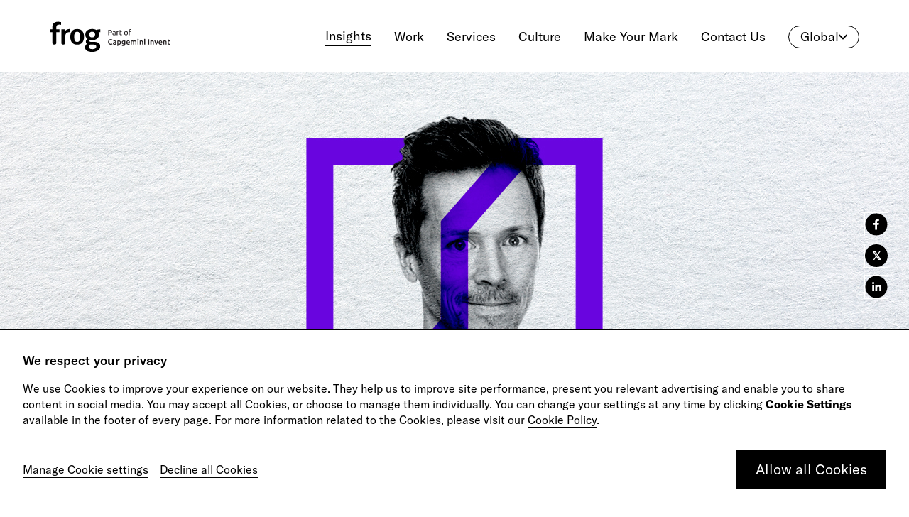

--- FILE ---
content_type: text/html; charset=utf-8
request_url: https://www.frog.co/designmind/design-mind-frogcast-ep-10-sustainability-ventures-your-questions-answered
body_size: 109362
content:
<!DOCTYPE html><html lang="en"><head><meta charSet="utf-8" data-next-head=""/><meta name="viewport" content="width=device-width" data-next-head=""/><title data-next-head="">Sustainability X Ventures: Your Questions Answered | frog, part of Capgemini Invent</title><meta name="description" content="In this episode of Design Mind frogcast, Ethan Imboden answers yours questions on all things at the intersection of sustainability and ventures." data-next-head=""/><meta name="robots" content="index, follow, max-snippet:-1, max-image-preview:large, max-video-preview:-1" data-next-head=""/><meta property="og:locale" content="en_US" data-next-head=""/><meta property="og:type" content="article" data-next-head=""/><meta property="og:title" content="Sustainability X Ventures: Your Questions Answered | frog, part of Capgemini Invent" data-next-head=""/><meta property="og:description" content="In this episode of Design Mind frogcast, Ethan Imboden answers yours questions on all things at the intersection of sustainability and ventures." data-next-head=""/><meta property="og:url" content="https://www.frog.co/designmind/design-mind-frogcast-ep-10-sustainability-ventures-your-questions-answered/" data-next-head=""/><meta property="og:site_name" content="frog, part of Capgemini Invent" data-next-head=""/><meta property="article:modified_time" content="2023-04-10T18:18:15+00:00" data-next-head=""/><meta property="og:image" content="https://frogdesign.nyc3.digitaloceanspaces.com/wp-content/uploads/2021/04/14224012/Episode-8-Impact-ventures_Ethan_Thumbnail.png" data-next-head=""/><meta property="og:image:width" content="450" data-next-head=""/><meta property="og:image:height" content="300" data-next-head=""/><meta property="og:image:type" content="image/png" data-next-head=""/><meta name="twitter:card" content="summary_large_image" data-next-head=""/><meta name="twitter:title" content="Sustainability X Ventures: Your Questions Answered | frog, part of Capgemini Invent" data-next-head=""/><meta name="twitter:description" content="In this episode of Design Mind frogcast, Ethan Imboden answers yours questions on all things at the intersection of sustainability and ventures." data-next-head=""/><meta name="twitter:image" content="https://frogdesign.nyc3.digitaloceanspaces.com/wp-content/uploads/2021/04/14224012/Episode-8-Impact-ventures_Ethan_Thumbnail.png" data-next-head=""/><script type="application/ld+json" class="yoast-schema-graph" data-next-head="">{"@context":"https://schema.org","@graph":[{"@type":"WebPage","@id":"https://www.frog.co/designmind/design-mind-frogcast-ep-10-sustainability-ventures-your-questions-answered/","url":"https://www.frog.co/designmind/design-mind-frogcast-ep-10-sustainability-ventures-your-questions-answered/","name":"Sustainability X Ventures: Your Questions Answered | frog, part of Capgemini Invent","isPartOf":{"@id":"https://www.frog.co/#website"},"datePublished":"2021-04-15T05:25:00+00:00","dateModified":"2023-04-10T18:18:15+00:00","description":"In this episode of Design Mind frogcast, Ethan Imboden answers yours questions on all things at the intersection of sustainability and ventures.","breadcrumb":{"@id":"https://www.frog.co/designmind/design-mind-frogcast-ep-10-sustainability-ventures-your-questions-answered/#breadcrumb"},"inLanguage":"en-US","potentialAction":[{"@type":"ReadAction","target":["https://www.frog.co/designmind/design-mind-frogcast-ep-10-sustainability-ventures-your-questions-answered/"]}]},{"@type":"BreadcrumbList","@id":"https://www.frog.co/designmind/design-mind-frogcast-ep-10-sustainability-ventures-your-questions-answered/#breadcrumb","itemListElement":[{"@type":"ListItem","position":1,"name":"Home","item":"https://www.frog.co/"},{"@type":"ListItem","position":2,"name":"Design Mind frogcast Ep. 10 – Sustainability X Ventures: Your Questions Answered"}]},{"@type":"WebSite","@id":"https://www.frog.co/#website","url":"https://www.frog.co/","name":"frog, part of Capgemini Invent","description":"We are frog, a global creative consultancy.","potentialAction":[{"@type":"SearchAction","target":{"@type":"EntryPoint","urlTemplate":"https://www.frog.co/?s={search_term_string}"},"query-input":"required name=search_term_string"}],"inLanguage":"en-US"}]}</script><link rel="shortcut icon" href="/favicon.ico" data-next-head=""/><link rel="canonical" href="https://www.frog.co/designmind/design-mind-frogcast-ep-10-sustainability-ventures-your-questions-answered" data-next-head=""/><script type="application/ld+json" data-next-head="">{
    "@context":"http://schema.org",
    "@type":"BlogPosting",
    "mainEntityOfPage":{
      "@type":"WebPage",
      "@id": "https://www.frog.co/designmind/design-mind-frogcast-ep-10-sustainability-ventures-your-questions-answered" 
    }, 
    "author": [{
              "@type": "person",
              "name": "Elizabeth Wood",
              "url" : "https://www.frog.co/authors/elizabeth-wood"
            },{
              "@type": "person",
              "name": "Ethan Imboden",
              "url" : "https://www.frog.co/authors/ethan-imboden"
            }],
    "headline": "Sustainability X Ventures: Your Questions Answered | frog, part of Capgemini Invent",
      "image": [ ""], 
    "publisher":{
      "@type":"Organization",
      "Name":"frog",
      "logo":{
        "@type":"imageObject",
        "Url":"https://www.frog.co/static/images/friedolin-v2.png"
      }
    },
    "genre":"design",  
    "url":"https://www.frog.co/designmind/design-mind-frogcast-ep-10-sustainability-ventures-your-questions-answered",
    "datePublished": "2021-04-15T05:25:00", 
      "dateModified": "2023-04-10T18:18:15",
    "description": ""
  }</script><link data-next-font="" rel="preconnect" href="/" crossorigin="anonymous"/><link rel="preload" href="/_next/static/css/2f097e44f3309819.css" as="style"/><link rel="stylesheet" href="/_next/static/css/2f097e44f3309819.css" data-n-g=""/><link rel="preload" href="/_next/static/css/10cda735c084032a.css" as="style"/><link rel="stylesheet" href="/_next/static/css/10cda735c084032a.css" data-n-p=""/><link rel="preload" href="/_next/static/css/b8cbec20299fbff9.css" as="style"/><link rel="stylesheet" href="/_next/static/css/b8cbec20299fbff9.css" data-n-p=""/><link rel="preload" href="/_next/static/css/6cfa6c86af71f254.css" as="style"/><link rel="stylesheet" href="/_next/static/css/6cfa6c86af71f254.css" data-n-p=""/><link rel="preload" href="/_next/static/css/ff970afa7d6afdc8.css" as="style"/><link rel="stylesheet" href="/_next/static/css/ff970afa7d6afdc8.css" data-n-p=""/><link rel="preload" href="/_next/static/css/cf1f7b755f05c577.css" as="style"/><link rel="stylesheet" href="/_next/static/css/cf1f7b755f05c577.css" data-n-p=""/><noscript data-n-css=""></noscript><script defer="" nomodule="" src="/_next/static/chunks/polyfills-42372ed130431b0a.js"></script><script src="/_next/static/chunks/webpack-b62e5e3ba31f7750.js" defer=""></script><script src="/_next/static/chunks/framework-97862ef36bc4065f.js" defer=""></script><script src="/_next/static/chunks/main-e56200adec29f333.js" defer=""></script><script src="/_next/static/chunks/pages/_app-28dec9f123b10b2d.js" defer=""></script><script src="/_next/static/chunks/522-cc7143db297ad2ec.js" defer=""></script><script src="/_next/static/chunks/9357-59433dca76baf723.js" defer=""></script><script src="/_next/static/chunks/4568-73005b03fdb2458c.js" defer=""></script><script src="/_next/static/chunks/3091-24c5239bf2e5f1f9.js" defer=""></script><script src="/_next/static/chunks/1543-b3adcf3be481ca8e.js" defer=""></script><script src="/_next/static/chunks/1329-feaf5de729f039b8.js" defer=""></script><script src="/_next/static/chunks/1932-cbb8ea297bde5a15.js" defer=""></script><script src="/_next/static/chunks/8438-ea441128dd0cb1b1.js" defer=""></script><script src="/_next/static/chunks/1875-44b765b0cb7ff285.js" defer=""></script><script src="/_next/static/chunks/5496-e62c83734fc700a4.js" defer=""></script><script src="/_next/static/chunks/pages/designmind/%5BpageSlug%5D-18cff4e3430eeab5.js" defer=""></script><script src="/_next/static/BG5l9pR4vygGRnsO8Nf_J/_buildManifest.js" defer=""></script><script src="/_next/static/BG5l9pR4vygGRnsO8Nf_J/_ssgManifest.js" defer=""></script></head><body><div id="global-frog-modal"></div><div id="__next"><div style="overflow:hidden"><div><nav class="
          Navigation_navigation___gyp_
          Navigation_white__h0FTd
          null
        "><div class="Navigation_desktopNavigationWrap__CrRw9" style="top:0"><div class="container-fluid"><div class="DesktopNavigation_desktopNavigation__D8Q9r d-none d-md-block DesktopNavigation_white__waXts"><div class="container-fluid px-0"><div class="row no-gutters"><div class="col-3 col-md-2 col-lg-2 d-flex align-items-center"><a href="/"><span class="frog-logo DesktopNavigation_frogLogo__QqEJr"><img class="" src="https://wp.frog.co/wp-content/uploads/2024/03/frog-Cap-Invent-logo.svg" alt="" draggable="false"/></span></a></div><div class="col-9 col-md-10 d-flex align-items-center justify-content-end"><div class="DesktopNavigation_navItem__ETmCM DesktopNavigation_navActive__kuMca"><a href="/designmind"><span>Insights</span></a></div><div class="DesktopNavigation_navItem__ETmCM "><a href="/work"><span>Work</span></a></div><div class="DesktopNavigation_navItem__ETmCM "><a href="/services"><span>Services</span></a></div><div class="DesktopNavigation_navItem__ETmCM "><a href="/culture"><span>Culture</span></a></div><div class="DesktopNavigation_navItem__ETmCM "><a href="/make-your-mark"><span>Make Your Mark</span></a></div><div class="DesktopNavigation_navItem__ETmCM "><a href="/contact"><span>Contact Us</span></a></div><div class="RegionSelector_regionSelector__wojCH"><a class="RegionSelector_white__ReLr0">Global<img class="RegionSelector_downArrow__mhWAc" src="/static/images/arrow.svg" alt=""/></a><table class="RegionSelector_dropdownMenu__sioIC false"><tbody><tr title="https://www.frog.co/"><td><img src="https://wp.frog.co/wp-content/uploads/2024/03/global.svg" alt=""/></td><td>Global</td><td><span class="RegionSelector_separator__uGRI2"></span></td><td>EN</td></tr><tr title="https://www.frog.co/fr-fr/"><td><img src="https://wp.frog.co/wp-content/uploads/2024/03/france.png" alt=""/></td><td>France</td><td><span class="RegionSelector_separator__uGRI2"></span></td><td>FR</td></tr><tr title="https://www.frogco.cn/"><td><img src="https://wp.frog.co/wp-content/uploads/2024/03/china.png" alt=""/></td><td>China</td><td><span class="RegionSelector_separator__uGRI2"></span></td><td>CN</td></tr></tbody></table></div></div></div></div></div></div></div><div class="Navigation_mobileNavigationWrap__qON6L"><div class="
          MobileNavigation_mobileNavigation__JITKF
          MobileNavigation_white__5EqEs
          
          mobile-nav d-flex d-md-none
        "><div class="MobileNavigation_navTop__VgbbP " style="top:0"><div class="d-md-none MobileNavigation_mobLogo__i7aKk"><a href="/"><span class="logo"><img src="https://wp.frog.co/wp-content/uploads/2024/03/frog-Cap-Invent-logo.svg" alt="" width="110" height="27"/></span></a></div><div class="MobileNavigation_hamburgerIcon__pxzAF  hamburgerIcon"><div class="MobileNavigation_boxContainer__QIJKS"><div class="MobileNavigation_box1__96vcr box"></div><div class="MobileNavigation_box2__6z1Fv box"></div><div class="MobileNavigation_box3__iCbYq box"></div></div></div></div><div class="MobileNavigation_navContent__nq_4_  "><div class="container px-0"><div class="MobileNavigation_navContentTop__0If77"><div><a href="/"><span class="logo d-none d-md-flex"><img src="https://wp.frog.co/wp-content/uploads/2024/03/frog-Cap-Invent-logo.svg" alt="" loading="lazy" width="70" height="42" style="filter:invert(1)"/></span></a></div><div class="MobileNavigation_navigationUrlWrap___fA8b"><a href="/designmind"><div class="MobileNavigation_navItem__hJwxc MobileNavigation_navActive__y39nk"><span>Insights</span></div></a><a href="/work"><div class="MobileNavigation_navItem__hJwxc "><span>Work</span></div></a><a href="/services"><div class="MobileNavigation_navItem__hJwxc "><span>Services</span></div></a><a href="/culture"><div class="MobileNavigation_navItem__hJwxc "><span>Culture</span></div></a><a href="/make-your-mark"><div class="MobileNavigation_navItem__hJwxc "><span>Make Your Mark</span></div></a><a href="/contact"><div class="MobileNavigation_navItem__hJwxc "><span>Contact Us</span></div></a><div class="RegionSelector_regionSelector__wojCH"><a class="RegionSelector_white__ReLr0">Global<img class="RegionSelector_downArrow__mhWAc" src="/static/images/arrow.svg" alt=""/></a><table class="RegionSelector_dropdownMenu__sioIC false"><tbody><tr title="https://www.frog.co/"><td><img src="https://wp.frog.co/wp-content/uploads/2024/03/global.svg" alt=""/></td><td>Global</td><td><span class="RegionSelector_separator__uGRI2"></span></td><td>EN</td></tr><tr title="https://www.frog.co/fr-fr/"><td><img src="https://wp.frog.co/wp-content/uploads/2024/03/france.png" alt=""/></td><td>France</td><td><span class="RegionSelector_separator__uGRI2"></span></td><td>FR</td></tr><tr title="https://www.frogco.cn/"><td><img src="https://wp.frog.co/wp-content/uploads/2024/03/china.png" alt=""/></td><td>China</td><td><span class="RegionSelector_separator__uGRI2"></span></td><td>CN</td></tr></tbody></table></div></div></div><div class="MobileNavigation_navContentBottom__yfHeL"><div class="MobileNavigation_followUsTitle__H2xyW"></div><div class="MobileNavigation_socialIcons__xm28I"></div></div></div></div></div></div></nav></div><div class="NavSpacer_navSpacer__NYcqU NavSpacer_white__mDw9n"></div><div><div class="DesignmindHeader_designmindHeader__50ys7 "><div class="DesignmindHeader_image__Px9bv"><img src="https://frogdesign.nyc3.digitaloceanspaces.com/wp-content/uploads/2021/04/22185012/21_Frogcast_Ep10-Ethan-Imboden_DM_header.jpg" alt="" loading="lazy"/></div><div class="DesignmindHeader_contentBlock__uf7RU"><div class="container"><div class="row"><div class="col-12 col-lg-9"><h1 class="DesignmindHeader_title__e9jOS">Sustainability X Ventures: Your Questions Answered</h1><div class="DesignmindHeader_description__MQLPI">Design Mind frogcast: Ethan Imboden, frog VP of Design, Global Head of Ventures</div><div class="DesignmindHeader_author__mbHuM">Podcast</div></div><div class="col-12 col-lg-3 d-none d-lg-block"><div class="SocialShare_socialShare__S2Upt SocialShare_sticky__jQcSR"><div class="SocialShare_icon__l8SlK SocialShare_black__30yGV"><button aria-label="facebook" class="react-share__ShareButton" style="background-color:transparent;border:none;padding:0;font:inherit;color:inherit;cursor:pointer"><svg viewBox="0 0 64 64" width="32" height="32"><circle cx="32" cy="32" r="31" fill="#3b5998" style="fill:#000000"></circle><path d="M34.1,47V33.3h4.6l0.7-5.3h-5.3v-3.4c0-1.5,0.4-2.6,2.6-2.6l2.8,0v-4.8c-0.5-0.1-2.2-0.2-4.1-0.2 c-4.1,0-6.9,2.5-6.9,7V28H24v5.3h4.6V47H34.1z" fill="#ffffff"></path></svg></button></div><div class="SocialShare_icon__l8SlK SocialShare_black__30yGV"><button aria-label="twitter" class="react-share__ShareButton" style="background-color:transparent;border:none;padding:0;font:inherit;color:inherit;cursor:pointer"><i class="SocialShare_icon__l8SlK, SocialShare_black__30yGV, SocialShare_twitterX__m_ZcQ" style="background-color:#000000;border-color:#ffffff;color:#ffffff">𝕏</i></button></div><div class="SocialShare_icon__l8SlK SocialShare_black__30yGV"><button aria-label="linkedin" class="react-share__ShareButton" style="background-color:transparent;border:none;padding:0;font:inherit;color:inherit;cursor:pointer"><svg viewBox="0 0 64 64" width="32" height="32"><circle cx="32" cy="32" r="31" fill="#007fb1" style="fill:#000000"></circle><path d="M20.4,44h5.4V26.6h-5.4V44z M23.1,18c-1.7,0-3.1,1.4-3.1,3.1c0,1.7,1.4,3.1,3.1,3.1 c1.7,0,3.1-1.4,3.1-3.1C26.2,19.4,24.8,18,23.1,18z M39.5,26.2c-2.6,0-4.4,1.4-5.1,2.8h-0.1v-2.4h-5.2V44h5.4v-8.6 c0-2.3,0.4-4.5,3.2-4.5c2.8,0,2.8,2.6,2.8,4.6V44H46v-9.5C46,29.8,45,26.2,39.5,26.2z" fill="#ffffff"></path></svg></button></div></div><div class="TopicsBlock_topicsBlock__SyCT1"><div class="TopicsBlock_topics__TF3cZ"></div></div></div></div></div></div></div><div class="TopicsTag_topicsTag__gxm4m d-lg-none"><div class="container"><div class="row flex-column-reverse flex-md-row"><div class="col-12 col-sm-4"><div class="TopicsTag_socialIcons__hZAvj"><div class="SocialShare_socialShare__S2Upt "><div class="SocialShare_icon__l8SlK SocialShare_black__30yGV"><button aria-label="facebook" class="react-share__ShareButton" style="background-color:transparent;border:none;padding:0;font:inherit;color:inherit;cursor:pointer"><svg viewBox="0 0 64 64" width="32" height="32"><circle cx="32" cy="32" r="31" fill="#3b5998" style="fill:#000000"></circle><path d="M34.1,47V33.3h4.6l0.7-5.3h-5.3v-3.4c0-1.5,0.4-2.6,2.6-2.6l2.8,0v-4.8c-0.5-0.1-2.2-0.2-4.1-0.2 c-4.1,0-6.9,2.5-6.9,7V28H24v5.3h4.6V47H34.1z" fill="#ffffff"></path></svg></button></div><div class="SocialShare_icon__l8SlK SocialShare_black__30yGV"><button aria-label="twitter" class="react-share__ShareButton" style="background-color:transparent;border:none;padding:0;font:inherit;color:inherit;cursor:pointer"><i class="SocialShare_icon__l8SlK, SocialShare_black__30yGV, SocialShare_twitterX__m_ZcQ" style="background-color:#000000;border-color:#ffffff;color:#ffffff">𝕏</i></button></div><div class="SocialShare_icon__l8SlK SocialShare_black__30yGV"><button aria-label="linkedin" class="react-share__ShareButton" style="background-color:transparent;border:none;padding:0;font:inherit;color:inherit;cursor:pointer"><svg viewBox="0 0 64 64" width="32" height="32"><circle cx="32" cy="32" r="31" fill="#007fb1" style="fill:#000000"></circle><path d="M20.4,44h5.4V26.6h-5.4V44z M23.1,18c-1.7,0-3.1,1.4-3.1,3.1c0,1.7,1.4,3.1,3.1,3.1 c1.7,0,3.1-1.4,3.1-3.1C26.2,19.4,24.8,18,23.1,18z M39.5,26.2c-2.6,0-4.4,1.4-5.1,2.8h-0.1v-2.4h-5.2V44h5.4v-8.6 c0-2.3,0.4-4.5,3.2-4.5c2.8,0,2.8,2.6,2.8,4.6V44H46v-9.5C46,29.8,45,26.2,39.5,26.2z" fill="#ffffff"></path></svg></button></div></div></div></div><div class="col-12 col-sm-8"><div class="TopicsBlock_topicsBlock__SyCT1"><div class="TopicsBlock_topics__TF3cZ"></div></div></div></div></div></div></div><div class="LongFormTextBlock_longFormTextBlock__4VAdY"><div class="container"><div class="row"><div class="col-12 col-lg-8 mx-auto"><div class="LongFormTextBlock_textContent__I47mA"><p><span style="font-weight: 400;"><strong>Here at frog,</strong> we’re seeing a focus on sustainability increasingly becoming mission-critical for businesses and a key component of innovation, especially when it comes to our work with startups and corporate ventures. That’s why we recently put out a call on social media to listeners and friends worldwide asking for your questions on all things at the intersection of sustainability and ventures.</span></p>
<p><span style="font-weight: 400;">On this episode of the Design Mind frogcast, Ethan Imboden, frog VP of Design, Global Head of Ventures and Executive Sponsor of our sustainability practice is here to answer your questions.</span></p>
<p>Listen to the podcast episode and find transcripts below. You can also find us on <a href="https://podcasts.apple.com/us/podcast/design-mind-frogcast/id1541644073" target="_blank" rel="noopener"><strong>Apple Podcasts</strong></a>, <strong><a href="https://open.spotify.com/show/5mxbuRY6KtBwIrNhWhu0sx" target="_blank" rel="noopener">Spotify</a> </strong>and anywhere you listen to podcasts.</p>
</div></div></div></div></div><div class="LongFormTextBlock_longFormTextBlock__4VAdY"><div class="container"><div class="row"><div class="col-12 col-lg-8 mx-auto"><div class="LongFormTextBlock_textContent__I47mA"><p><iframe loading="lazy" src="https://player.simplecast.com/41e6d96a-33ab-4634-bf09-beb2f9607264?dark=true" width="100%" height="200px" frameborder="no" scrolling="no" seamless=""></iframe></p>
</div></div></div></div></div><div class="LongFormTextBlock_longFormTextBlock__4VAdY"><div class="container"><div class="row"><div class="col-12 col-lg-8 mx-auto"><div class="LongFormTextBlock_textContent__I47mA"><h3><strong>Episode Transcript:</strong></h3>
<p>Design Mind frogcast</p>
<p><strong>[00:09]</strong> Welcome to the Design Mind frogcast. Each episode, we go behind the scenes to meet the people designing what’s next in the world of products, services and experiences, both here at frog and far, far outside the pond. I’m <strong>Elizabeth Wood [EW]</strong>.</p>
<p><strong>[00:23]</strong> Here at frog, we’re seeing a focus on sustainability increasingly becoming mission-critical for businesses and a key component of innovation, especially when it comes to our work with startups and corporate ventures. That’s why we recently put out a call on social media to listeners and friends worldwide asking for your questions on all things at the intersection of sustainability and ventures. Today on our show, <strong>Ethan Imboden [EI]</strong>, frog VP of Design, Global Head of Ventures and Executive Sponsor of our sustainability practice is here to answer your questions. Before we dive in, here’s Ethan to share more on his background in sustainability and to share how frog is approaching its work in this space.</p>
<p><strong>[01:03]</strong> <strong>EI:</strong> This story starts really at the beginning of the ventures practice as we know it today. We realized that this was an opportunity for us to really choose where we are engaging, to demonstrate what frog cares about most and to proactively shape the future that we&#8217;re moving toward, because we would inherently be working at the front edge of innovation.</p>
<p><strong>[01:29]</strong> So all of this invited us to ask ourselves a question: What is it then that frog believes in? And what is the future that we&#8217;re working to manifest? And that took us into this space of thinking about impact ventures and ventures that would have a positive impact on our future collectively.</p>
<p><strong>[02:03]</strong> Our impact ventures sit at the intersection of our sustainability and our ventures practices. We&#8217;re co creating the next generation of change-making organizations working to scale positive social, environmental and climate outcomes. We do that through three different facets of the venture practice: startup growth, which we do with sustainability-focused founders and in sustainability-focused opportunity spaces. We do this through corporate venture building of new sustainable businesses, and also at scale, and on an ongoing basis, by working to set up venture studios and accelerators to support these activities longitudinally.</p>
<p><strong>[02:43]</strong> Our ultimate objective is not to address our social, environmental and climate challenges to the point that we level off the damage that we&#8217;ve been doing and then sustain the deeply problematic state where we&#8217;ve arrived at that point. But it is rather to reverse the damage and to regenerate both people and planet.</p>
<p><strong>[03:06]</strong><strong>:</strong> There are a number of reasons why I&#8217;m drawn to sustainability. I studied industrial design in graduate school. I entered the professional workforce and was having that first series of products that I&#8217;d worked on actually make it to market, which is a huge milestone for any designer. And there was one project that really stuck in my mind because it was a line of toothbrushes. We reached a point where we were hearing from our client that this was scaling and would likely move into the millions of units produced over time. It became very tangible to me that my job was not just a theoretical one. I was actually shifting atoms in the world and rearranging matter and that came at a cost. And that it had a lifespan in the user&#8217;s hands and the customers hands, but it also had a much longer lifespan, somewhere else, likely a landfill. And suddenly, a million units didn&#8217;t sound so good anymore.</p>
<p><strong>[04:03]</strong> From that point forward, I was looking for ways to be more effective, and more conscious in how I was designing to incorporate these additional dimensions of sustainability.</p>
<p><strong>[04:21]</strong> <strong>EW:</strong> So, we put out a call on social media for folks to submit their questions on all things sustainability and ventures. And we got a lot of really interesting questions that I think kind of shed light on how different people are approaching different challenges within this space. Are you ready to get into some of those questions now?</p>
<p><strong>[04:37]</strong> <strong>EI:</strong> I&#8217;m ready.</p>
<p><strong>[04:38]</strong> <strong>EW:</strong> All right, cool. Here we go. Well, first off, I think it&#8217;s a good idea to do a little level-setting. You&#8217;ve mentioned before that this work is about creating positive social, environmental and climate outcomes. But we actually got a few questions around what that actually looks like. So for instance, Caio of AmbevTech asked on LinkedIn, “What does ‘positive’ mean here?” I mean, is it related purely to profits, for example, or does it go deeper than that?</p>
<p><strong>[05:03]</strong> <strong>EI:</strong> You see this taking shape in terms of a quantifiable definition of positive in a couple of different ways, you&#8217;ve got the triple bottom line approach. And there, you&#8217;re looking at an accounting framework that isn&#8217;t just looking at the profits of the company—that&#8217;s the sort of the financial bottom line, but also the social and the environmental or ecological bottom line. And so there are a lot of different ways of going about this. But on the social side, we&#8217;re seeing a lot of emphasis right now on diversity, equity and inclusion. On the environmental side, obviously, a heavy emphasis on carbon emissions and other greenhouse gas emissions and energy consumption. And so those are sort of tangible measures of positive—positive being improving those social metrics and decreasing those carbon emissions, while still keeping an eye to the profitability.</p>
<p><strong>[05:59]</strong> Another good approach is to look at some of the requirements of B corporations. And those requirements enumerate and prioritize different ways of orienting your business and conducting your business so that it has positive impacts on these multiple dimensions.</p>
<p><strong>[06:16]</strong> <strong>EW:</strong> For those who might not know, what is a B Corp?</p>
<p><strong>[06:20]</strong> <strong>EI:</strong> A B Corp is a business that has met a clear set of standards that are verified for social, environmental performance, for the transparency with the public, for their legal accountability and overall balancing profit and purpose. And so this is a standard. It is a specific type of corporation that actually has and hopefully will have accelerating beneficial status in tax and regulatory frameworks as we go forward.</p>
<p><strong>[06:58]</strong> <strong>EW:</strong> We also received a few questions about the tension between the goals and principles of sustainability alongside our own traditional expectations for success within the ventures space. So, you know, ventures being marked by really high risk, high return, fast results. How does that factor into measuring success in a sustainability sense?</p>
<p><strong>[07:17]</strong> <strong>EI:</strong> This is a great question and an area we could unpack for a long time. Expectations have been shaped by the venture capital model. And the venture capital model—and before I say things that may seem to be negative here—it&#8217;s a model that I&#8217;m deeply involved in that supported my own startup and definitely has its place. But the venture capital model is one where limited partners put capital into a fund. And really the sole measure of success is the return that those investors get from that investment. Now that return isn&#8217;t just how much money did I get back? Was it twice my money? Three times my money? Etc. It&#8217;s an internal rate of return. And an internal rate of return isn&#8217;t just a profit. It&#8217;s the intersection of the profit and the speed with which that profit is made. So inherently built into this system is this expectation that&#8217;s called out of disproportionate returns, and that happening in an accelerated time period.</p>
<p><strong>[08:32]</strong> <strong>EI:</strong> There will be, I think, a reckoning where the money that&#8217;s coming into this system will increasingly have sustainability objectives tied to it. And we&#8217;ll need to find a means for bringing together both this aggressive and very effective form of innovation with a concurrent level of social, environmental and climate responsibility.</p>
<p><strong>[09:01]</strong> <strong>EW:</strong> Piggybacking on this idea of measuring success, on LinkedIn, Mike Roozenburg, who’s a business and service designer, asked specifically about what KPIs could or should be used to create a more objective representation of a venture’s actual impact.</p>
<p><strong>[09:18]</strong> <strong>EI:</strong> This is a great question. And the KPIs per venture will vary pretty widely depending on the type of company that&#8217;s being built. You can imagine a software as a service startup, a SaaS, might be more focused on inclusive design of their software product and sustainable IT infrastructure, and so on. Whereas a ride-hailing company, like a company that we helped build, called <strong><a href="https://www.frog.co/work/reimagining-the-ride-ahead-with-alto" target="_blank" rel="noopener">Alto</a></strong> might focus on bringing solid wages, health benefits, paid time off to an industry not known for any of these, as well as lower carbon emissions per mile for an energy-efficient fleet of vehicles and so on.</p>
<p><strong>[10:01]</strong> It&#8217;s useful to look at the projected scaling of the company and what areas of the company are really going to scale the most and therefore, perhaps really scale impact in those areas. So for instance, with that ride-hailing company as they scale, their fleet will scale. You&#8217;re going to have a focus on those vehicles and also on the employee experience because you&#8217;re gonna be scaling that staff really dramatically. For the SaaS startup, you&#8217;re going to be looking at how you&#8217;re transitioning through different types of technologies and your technology roadmap, and perhaps Cloud infrastructure. And you&#8217;ll have in mind what some of those costs will be, and what the loads will be, and you can also anticipate how those might scale with the scaling of your customer base. And so those will come into focus pretty quickly.</p>
<p><strong>[10:51]</strong> <strong>EW:</strong> Megan Luck, who&#8217;s VP and Head of Growth at Alaska Wild Caught Seafood, had a related question about success in this space. Now as we mentioned before, ventures is really all about speed. But that&#8217;s not always possible when it comes to creating long-lasting sustainable outcomes. Megan asks, “How can we change the definition of success for a sustainable venture by rethinking the timelines upon which we measure that success?”</p>
<p><strong>[11:15]</strong> <strong>EI:</strong> This is a great question and goes right to this notion that many of the ventures, whether corporate or startup that we’re involved in building today do have these two very key components of return and timeline. How long is it going to take us to get to that return and to scale that return? These are dual pressures and nowhere in that is a consideration of a sustainability-oriented purpose of the venture. Increasingly, we&#8217;re seeing this get written in even to the very foundation of the company.</p>
<p><span style="font-weight: 400;"><strong>[11:57]</strong> I have an example here where we&#8217;re looking at a new investment and collaboration with a really amazing company working specifically on</span> <span style="font-weight: 400;">climate. And in the term sheet that we&#8217;re looking at for this investment round,</span> <span style="font-weight: 400;">there&#8217;s a section around important matters,</span> <span style="font-weight: 400;">which is a defined term to be decided with the shareholders. And an important matter could be whether or not there&#8217;s an IPO, whether we&#8217;re changing the business plan, whether we&#8217;re taking on significant indebtedness to somebody and so on. And it says when deciding upon the approval of important matters, the directors and shareholders shall always consider the precept of the company to treat the principles of profitability and preserving a healthy climate on Earth as equivalent. So profitability and preserving a healthy climate on Earth are by definition equivalent in the funding round and I would assume in the corporate documents structuring the company itself.</span></p>
<p><span style="font-weight: 400;"><strong>[13:00]</strong> Here, the company is laying a foundation that I haven&#8217;t really seen very frequently laid, which is at the level of the organizing principles of the company and its financing rounds to see as equivalent profitability and a healthy climate. So that may not answer the question of how everyone can do it, but this is sort of a Northstar objective of working into the KPIs, the corporate operating principles, and the shareholders understanding of what success looks like, as putting on equal footing purpose and profitability.</span></p>
<p><strong>[13:40]</strong> We&#8217;re hearing a lot about building back better, right? Popularized by President Biden, but actually dating back to the recovery from the 2004 Asian tsunami of all things. Rather than build back better, which connotes an aspect of like-for-like renovation on top of existing systems and foundations—an existing way of executing a business, for instance—ventures present a cleaner slate, which ideally can be unburdened by legacy thinking and give us a potential for a faster, maybe more powerful option to simply build better.</p>
<p><strong>[14:14]</strong> <strong>EW:</strong> Another sort of time-related question that we got came from Jay Lester, who&#8217;s principal at Essex Strategic Consulting. So Jay asks, “Unless an early stage plan benefits from it in a very concrete way, I usually advise folks to wait on things like B Corp certification or anything else that doesn&#8217;t directly help their venture become viable.” How do you feel about this advice, Ethan? When should sustainability be addressed?</p>
<p><strong>[14:39]</strong> <strong>EI:</strong> So I agree, I think with the sentiment here, which is that the focus at the early stages of building a new venture has to be on survival. I think it&#8217;s really critical to lay down how, maybe not today, but over time the company intends to bring sustainability forward, and have it be a significant part of the contribution that it&#8217;s making to not just the economy, but to society.</p>
<p><strong>[15:08]</strong> So yes, I wouldn&#8217;t be too focused on creds—“goodness creds” as he puts it—up front. But I would get to work on goodness results. I would definitely get to work on aligning around purpose. One way of doing this, it&#8217;s really functional is to preview the B Corp certification process and requirements. Because there are some elements that, if planned for upfront, are much easier to execute and do well and do right then to encounter later and have to refactor in order to get right later on.</p>
<p><strong>[15:46]</strong> I do think there&#8217;s great value in in getting a preview of where some of the biggest areas of challenge might be towards sustainability for the organization, even if you&#8217;re not able to tackle them all up front, so that the foundation takes into account some of those future challenges and certainly takes into account that Northstar purpose.</p>
<p><strong>[16:55]</strong> <strong>EW:</strong> Another question we got on LinkedIn was from business designer Jan Dolansky. Jan wants to know about this idea of post-growth entrepreneurship, so growth in the context of sustainability. Jan asks, “How do we measure growth in a way that is beneficial to society and the environment as well as to our economies? Do we need to make a shift from fast growth, such as exits, investors and scaling, to a more slow sustained growth?”</p>
<p><strong>[17:21]</strong> <strong>EI:</strong> Yes, we need to make a shift in our economic model and our infrastructure, and with this a shift in our definition of success for ventures that fits the new model. My optimistic view is that a Next Economy is now taking shape, reflecting a more comprehensive and urgent understanding of sustainability and a new embrace of stakeholder capitalism. This Next Economy rewards actors and actions that are good for the people by ensuring everyone&#8217;s basic needs are met, and that the benefits and the costs of economic activity are shared equitably, good for our planet by transitioning us away from our dependence on fossil fuels to a zero-carbon emissions future and protecting or regenerating the natural systems that we all depend on for life.</p>
<p><strong>[18:07] </strong>As Jan’s question points out, it&#8217;s not clear that our dominant system of funding ventures, venture capital, is readily compatible with these next economy objectives—at least not yet. Our VC system operates on expectations and metrics that conform for obvious reasons to the VC business model. And these are therefore mostly purely financial metrics oriented at the intersection of profit and speed, and acknowledging the expense of risk. So I&#8217;m not against venture capital clearly. My startup was VC and private equity-backed. I&#8217;m a venture partner with <strong><a href="https://www.frog.co/work/rebranding-for-a-new-identity-tuesday-capital" target="_blank" rel="noopener">Tuesday Capital</a></strong> where frog has a really deep and long-standing and productive partnership that has many positive impacts. I&#8217;m simply saying that we also need new financing models that are aligned with and incentivize and reward companies delivering value to people and planet, in addition to profit.</p>
<p><strong>[18:59]</strong> This is a pretty significant mindset and model shift because impact ventures are not monolithically oriented toward financial growth. They are by definition pursuing impact beyond the shareholder economics. This requires that investors track and value this as well. They may have long runways for their technology or their markets to develop and to scale. And this requires patience. And in fact, they may not even have any real intention to exit per se, to sell their company, to go public, to have any change of control or related “liquidity event” as it&#8217;s known.</p>
<p><strong>[19:36]</strong> Indeed, rather than even some of the standard employee stock option ownership plans to provide employee incentive might not be the structure that they would go for, they might be organized instead as worker cooperatives. And these are often intentionally structured to make change of control really difficult, which again, is sort of contrary to the typical and current VC model.</p>
<p><strong>[19:59]</strong> But we are seeing good options emerging. We&#8217;re seeing a rise in more sustainability-oriented or focused VCs who can provide great subject matter expertise, support and networks. We&#8217;re seeing new models of investment that don&#8217;t presume exits and are aligned with founders’ broader sustainability objectives. And we&#8217;re definitely seeing non-dilutive funding via government and other stimulus grants. Particularly, this is evident to me here in Europe where I’m now based.</p>
<p><strong>[20:25]</strong><strong> </strong>And over time, I&#8217;m also optimistic that carbon-related assets will mature and get to meaningful values and that regulation will increasingly tie financial consequences and benefits to how our business impacts people and our planet. So there&#8217;s a lot of interesting work going on this space, and very transparently, I have a lot more research and learning ahead of me to get fully up to speed, but there&#8217;s a lot to be excited about.</p>
<p><strong>[20:49]</strong> <strong>EW:</strong> We also received questions about the broader impact of venturing on sustainability. So, for instance, @vincent.sunnn asked on Instagram about, “Who really benefits here? How can ventures benefit the economy beyond simply supporting the startups themselves?”</p>
<p><strong>[21:06]</strong> <strong>EI:</strong> It sounds to me like at the heart of this question is another one, which is “What is the non-financial value of ventures?” It&#8217;s important to recognize that startups, even those that may quote-unquote &#8220;fail&#8221; have a significant impact on our economies well beyond their own customers and their direct operations. They&#8217;re a key source of innovation, often pursuing opportunities before they&#8217;re fully proven and assuming risk that&#8217;s unpalatable to major corporations, and with approaches that are often incompatible with those larger organizations. They apply pressure to corporations to move faster and to evolve.</p>
<p><strong>[21:42]</strong> And when you look at how they operate in the broader entrepreneurial ecosystem, which is almost a biosphere unto itself, you&#8217;ll see that they adapt, they reuse, they recycle, repair, recover, etc, one another&#8217;s talent, their technologies, networks and so on. So even a failed startup is often the beginning of many significantly fruitful and productive careers. And in this way, startups which by financial investment metrics may have provided an inconsequential return or even have been a complete write-off, can provide an outsize sustainability return by bending our trajectory as a society and as an economy.</p>
<p><strong>[22:23]</strong> So the more that sustainability permeates this entrepreneurial ecosystem, the more that DNA gets written into the broader innovation efforts happening in the much larger organizations, that would seem to overpower these small contributors, but which are, in fact very much dependent on them. Regardless of their outcomes, startups and entrepreneurs in aggregate, have a disproportionate ability to trigger meaningful change.</p>
<p><strong>[22:46]</strong> <strong>EW:</strong> The next question we received had to do really with the scale of this challenge. So, sustainability requires a systems approach. While a venture’s focus can traditionally be rather narrow. Ethan Smith, a concept designer and life-centered strategist asked on LinkedIn, “How might we balance the need to quickly and effectively build, test and learn from strong customer-centric concepts—in particular those that don&#8217;t directly address sustainability gains—with an overall mission to provide positive systemic impacts?”</p>
<p><strong>[23:16]</strong> <strong>EI:</strong> So if I&#8217;m understanding the question correctly, what we&#8217;re getting at is the possibility that in corporate venture building, which has adopted startup like lean development models, which often thrives, and manages risks and expectations, by making demonstrable progress through rapid iterations. It may be challenging to manage the long gestation period of solutions for complex systems, like those found throughout sustainability. And because of the complexity and intersectionality of sustainability, some of these more immediately gratifying corporate stage-gate satisfying, rapid, empirical learning cycles that work well for more focused customer-centric solutions may not be so applicable.</p>
<p><strong>[24:00]</strong> But I would say that actually, the same approaches that we use are very applicable here. A good example is riskiest assumption testing. So this is a way to really narrow your focus, which is sort of what the question was getting at, to get back down to a relatively simple-ish challenge within the larger complex systems design challenge that needs to be resolved in the longer term.</p>
<p><strong>[24:23]</strong> In riskiest assumption testing, just as it sounds, we identify the assumptions that must be true for our venture to work, but about which we are most uncertain. And then we tackle and eliminate these first. So on the customer-facing side, this can be a question of validating, for instance, if the value proposition we&#8217;re offering is actually meaningful and a good fit for our customer. We probably want to add in there that the cost to them is both low enough to attract their business and high enough on our end to sustain our operations. There are a number of rapid and low-cost approaches to undertaking these sorts of validation tests.</p>
<p><strong>[24:57]</strong> On the technology implementation side, we might identify our riskiest assumptions by dividing our development challenges between two big groups. One would be those that may be really hard and may take a lot of time and consume a lot of resources, but we&#8217;re almost certain we can address. And on the other hand, those which simply may not be possible at all, no matter what we throw at them. I think we can agree that it doesn&#8217;t matter how much we work on the first kind of challenge, when if we don&#8217;t address a second kind of challenge, it&#8217;s impossible to succeed. So that&#8217;s where we start.</p>
<p><strong>[25:26]</strong> As an example, the SpaceX business model is built on an assumption of low-cost space missions. For those to be possible, we can&#8217;t throw away most of our equipment every time we go up. So our assumption, a rather risky tech assumption several years ago, is that we&#8217;ll be able to land our booster rockets back on Earth, which is a total science fiction scene that had never actually been accomplished before. That was a big risk. And as we&#8217;ve all seen Elon adores very publicly and explosively testing his way to success. So that&#8217;s riskiest assumption testing writ large and in a familiar way for those who have been tracking, in this case, SpaceX.</p>
<p><strong>[26:06]</strong> <strong>EW:</strong> Okay, so our next question is from Senior Industrial Designer María Alejandra Farias. So María asks, “Is it possible to get to the point where the standard is sustainable and not necessarily a reason for status?” What do you think?</p>
<p><strong>[26:21]</strong> <strong>EI:</strong> Not only is it possible to get to the point where the standard is sustainable, it&#8217;s an absolute imperative. But the standard won&#8217;t look or feel the same to each of us. And that&#8217;s because our negative contributions to the environment and climate are not evenly distributed across our global population.</p>
<p><strong>[26:39]</strong> Which takes us to Maria&#8217;s point about the status or even the privilege of sustainability. Oxfam and the Stockholm Environment Institute published a study recently on our extreme carbon inequality. This study, and many others, underscore the sustainability is disproportionately in our hands: the hands of the privileged. Looking at the 25 years from 1990 to 2015, we see that the richest 1% of the world&#8217;s population was responsible for more than twice as much carbon pollution as the poorest half of humanity.</p>
<p><strong>[27:13]</strong> So, put differently, 63 million people did more than twice the damage of 3.1 billion people. And before you start thinking about those privileged people over there, realize that to be in the top 1%, you need to have an annual net income of about $109,000 or more. If you have an annual net income of about $38,000 or more, you&#8217;re in the richest 10% of the world&#8217;s population. This 10% accounted for over half the emissions during this 25-year period. So let&#8217;s flip that around: 90% of the world&#8217;s population did less damage than the 10% who make $38,000 or more.</p>
<p><strong>[27:53]</strong> Making matters worse, it is this 90% who are bearing the worst consequences of the climate crisis. And they are in the least resilient position to cope with it. If we think we&#8217;re going to consume our way out of this, we&#8217;re on the wrong path. Everybody cruising in Teslas isn&#8217;t what&#8217;s going to get us there. If you want a luxury reference point, we need to be thinking more along the lines of Patagonia&#8217;s famous ad with the headline, “Don&#8217;t buy this jacket.” Reuse what you have. Repair what you might otherwise replace. Resell or give what&#8217;s no longer appropriate for you. Buy used rather than new. And so on and so forth. I hope and expect we’ll find new, more appropriate elegance in the provenance of our fewer belongings, and our longer and deeper relationship to them as we move forward.</p>
<p><strong>[28:34]</strong> In a circular economy, we should be thinking of ourselves as stewards of assets, rather than consumers of resources. So coming back to our question, it&#8217;s an imperative that sustainable be the standard and sustainability is not a privilege. It&#8217;s a responsibility that lands squarely on the shoulders of the privileged, including me.</p>
<p><strong>[28:53]</strong> <strong>EW:</strong> Okay, so our last question really deals with what&#8217;s next. Designer Mike Tannenbaum writes, “Would love to hear your thoughts on how people in our industries have successfully shifted focus to sustainability and climate and found impactful work.” So what do you say, Ethan? What can people do to figure out where they fit in to start to help in this space? And how do they get started?</p>
<p><strong>[29:14]</strong> <strong>EI:</strong> To answer this question, I&#8217;ve thought back a bit about my own journey. And some of the journeys I&#8217;ve seen my colleagues on and friends and others who&#8217;ve turned in this direction and, greatly simplified, perhaps three key elements here.</p>
<p><strong>[29:28]</strong> First, you need to let go of your worry that you don&#8217;t know enough. You need to realize your contribution is already valuable and needed. So if you think of this as a barn raising, building a barn alone is really daunting, really slow, or perhaps even in certain steps impossible. But when you go to a barn raising perhaps your first barn raising, you know nothing about building a barn, your job might just be to make sandwiches or move wood from Point A to Point B. But you&#8217;re still a valuable contributor. These are jobs that need to get done and that you already know how to do.</p>
<p><strong>[29:58]</strong><strong> </strong>Second barn raising, you may have a hammer in your hand. Fourth barn raising, maybe you&#8217;re responsible for framing one side of the barn. And then your seventh barn raising, it might be your own design and you&#8217;re organizing the whole thing. Don&#8217;t try to get to your seventh barn raising on Day One. And don&#8217;t worry about being there. There are other people that are ahead of us. And we can lean in and be useful.</p>
<p><strong>[30:17]</strong> Being a designer is a lifelong pursuit. And the practice changes faster than your mastery of it. And there&#8217;s a half-life on our knowledge and our craft. So a growth mindset is non-optional. It&#8217;s baked into our job description. So here, let go of your worry you don&#8217;t know enough and dive in. Begin contributing and learn as you go.</p>
<p><strong>[30:37]</strong> Second, it&#8217;s important to find your entry point then. What is your contribution that you can make from Day One? Where are you best suited to help today? What&#8217;s the overlap between what you already know and do well, and the needs of sustainability in your company or your community and so on? So if you know how to convene a group of people and move them toward a shared understanding, do that. Someone else can be the subject matter expert and you can be the facilitator. If you know design for manufacturing, collaborate with someone who knows the material science of bioplastics, etc., but lacks the understanding of the actual factory floor and how that works and the realities of mass production. Help them bridge the gap in their own knowledge or experience. So find that place where you can contribute right away.</p>
<p><strong>[31:23]</strong> My entry point and sort of how I jumped into this personally, was when I realized that design has a power to steer us from an emergent future that happens to us and toward an intentional future that we proactively shape. I realized that through design we can help: 1) understand current and future needs, 2) we can imagine or simulate potential desired futures and 3) we can chart the dynamic roadmap to that chosen future. So largely, those are the places that I thought I could begin to help alongside appropriate subject matter experts.</p>
<p><strong>[31:59]</strong> So the third piece is you&#8217;re probably not working on your own, you&#8217;re working within an organization. Don&#8217;t wait for your organization or your clients or collaborators to ask. So even the businesses with the best intentions can find it challenging to reorient to put sustainability at the fore. You need to figure out the first obvious overlap between your organization&#8217;s business or operational model and collaborate with that reality.</p>
<p><strong>[32:26]</strong><strong> </strong>So our growing sustainably practice at frog is a result of the collective efforts of sharp and committed designers, strategists, technologists, program managers, general managers, members of HR and Ops, etc., who have realized that they do know enough to contribute and have decided how they would like to get involved and have found ways to engage now within our existing model.</p>
<p><strong>[32:46]</strong> This has started a flywheel where as we grow our understanding and our capabilities, we&#8217;re able to deliver on increasingly sophisticated asks from our clients, which in turn generates greater interest from the market and greater positive pressure on us to continue to build our capabilities and our offering. So now we&#8217;re getting to a place where we have real mandates to pursue this work. But that&#8217;s only by, again, collaborating with the reality of the consulting model, which is really driven heavily by what clients are asking us for, how we can generate revenues, how we can bring the best talent to the table, and so on and so forth. We need to work within that framing as a starting point, prove success and scale out from there.</p>
<p><strong>[33:27]</strong> <strong>EW:</strong> Why is sustainability so important for the design world right now?</p>
<p><strong>[32:31]</strong> <strong>EI:</strong> The role of design is to both anticipate and respond to the changing context in which it&#8217;s operating. Our context now demands that we both anticipate and respond to simultaneous and interlinked social, environmental and climate crises. We as designers, strategists, technologists, as corporate innovators, as investors, as advisors, and educators all involved in this intersection of sustainability and ventures, we have tremendous value to bring to this effort.</p>
<p><strong>[33:59]</strong> Entrepreneurs are a force multiplier. New ventures, both those being launched by startups and by global organizations, are a nexus of future-focused efforts that will define our tomorrow. The intersection of sustainability and ventures is absolutely crucial to ensuring that tomorrow will be livable, not to mention just, equitable and ultimately regenerative.</p>
<p><strong>[34:22]</strong> I also want to emphasize that I see real reasons for hope. We&#8217;re seeing signs of mobilization at scale to work toward reversing climate change and to address our other challenges. Importantly, our economies are beginning to recognize that they cannot operate independently of sustainability. So the reductivist, short-term, profit-oriented organizations and economies that we&#8217;ve built and profited and prospered with are now confronting a pressing need to move forward toward a more systems-oriented, inclusive, longer term stakeholder-oriented engagement in order to thrive.</p>
<p><strong>[34:55]</strong> Employees are demanding action. The competition for talent is as fierce as ever and building great teams increasingly requires delivering on a purpose beyond profit. Governments are ramping up regulation making it clear that the status quo will become either illegal or financially untenable. Financial markets are just beginning to meaningfully price in some of the risks and opportunities presented by this landscape, and the largest sources of capital are demanding new levels of transparency and also action.</p>
<p><strong>[35:25]</strong> And importantly, leadership teams have their own ambitions to make their mark beyond shareholder returns. And of course, [they] are also seeing the compounding costs of thinking short-term and ignoring the full stakeholder and systems view that accounts for the full ramifications of their actions. So I believe and certainly hope that we&#8217;re at the beginning of a significant shift from amassing an incredible amount of potential energy to converting this into kinetic energy—taking action at scale.</p>
<p><strong>[35:54]</strong> There are thousands, hundreds of thousands, I don’t know, millions of designers who want to contribute, who need new design instruments, who are looking for ways to drive impact at scale. Our job is to help unlock the energy so that it can be emitted rather than bottled up, and help direct it so that it is productive, not frustrated or delayed or simply wasted. It&#8217;s our job to help lift our sights beyond sustainable as standard to regenerative by default.</p>
<p><strong>[36:24]</strong> <strong>EW:</strong> Well, Ethan, I want to sincerely thank you for being here and joining us to take our listener questions this way.</p>
<p><strong>[36:30]</strong> <strong>EI:</strong> You&#8217;re so welcome. It&#8217;s wonderful to have an opportunity to think, be challenged and spend time at this intersection of two of my favorite things, sustainability and ventures, where I feel like I have a lot to bring and so much more to learn. Opening this up as a conversation helps me to progress my own understanding and also I hope invites people to engage with me and with us in this topic. So thanks for having me.</p>
<p><strong>[37:03] EW:</strong> That’s our show. The Design Mind frogcast was brought to you by frog, a global design and strategy consultancy. Check today’s show notes for transcripts and more from our conversation. <span style="font-weight: 400;">We really want to thank frog VP Ethan Imboden for sharing his insights. We also want to thank all of you who submitted so many great questions—it was truly hard to whittle it down to just ten. Last but not least, we </span>want to thank you, dear listener. If you like what you heard, tell your friends. Rate and review to help others find us, and be sure to follow us wherever you listen to podcasts. Find lots more to think about from our global frog team at <strong><a href="https://www.frog.co/designmind" target="_blank" rel="noopener">frog.co/designmind</a></strong>. Follow frog on Twitter at <strong><a href="https://twitter.com/frogdesign" target="_blank" rel="noopener">@frogdesign</a></strong> and <strong><a href="https://www.instagram.com/frog_design/" target="_blank" rel="noopener">@frog_design</a></strong> on Instagram. And if you have any thoughts about the show, we’d love to hear from you. Reach out at <span style="font-weight: 400;"><b data-stringify-type="bold"><a class="c-link c-link--focus-visible" tabindex="-1" href="http://frog.co/contact" target="_blank" rel="noopener noreferrer" data-stringify-link="http://frog.co/contact" data-sk="tooltip_parent" data-remove-tab-index="true" aria-describedby="sk-tooltip-14118">frog.co/contact</a></b></span>. Thanks for listening. Now go <strong><a href="https://www.frog.co/make-your-mark" target="_blank" rel="noopener">make your mark</a></strong>.</p>
<p>&nbsp;</p>
<p>Subscribe to the <strong>Design Mind frogcast</strong> wherever you listen to podcasts, including <a href="https://podcasts.apple.com/us/podcast/design-mind-frogcast/id1541644073" target="_blank" rel="noopener"><strong>Apple Podcasts</strong></a> and<strong> <a href="https://open.spotify.com/show/5mxbuRY6KtBwIrNhWhu0sx" target="_blank" rel="noopener">Spotify</a></strong>. And if you have any thoughts about the show, we’d love to hear from you. Reach out at<strong> <b data-stringify-type="bold"></b><b data-stringify-type="bold"><a class="c-link c-link--focus-visible" tabindex="-1" href="http://frog.co/contact" target="_blank" rel="noopener noreferrer" data-stringify-link="http://frog.co/contact" data-sk="tooltip_parent" data-remove-tab-index="true" aria-describedby="sk-tooltip-14118">frog.co/contact</a></b></strong>.</p>
</div></div></div></div></div><div class="ReportLinkOut_reportLinkOut__ycWAq"><div class="container"><div class="row"><div class="col-12 col-md-7 offset-md-1"><img class="ReportLinkOut_image__WvnU6" src="https://frogdesign.nyc3.digitaloceanspaces.com/wp-content/uploads/2020/11/24175558/20_Design-Mind_GDPR_Thumbnail-final.gif" alt="" loading="lazy"/></div><div class="col-12 col-md-3 offset-lg-1"><div class="ReportLinkOut_description__j2Vuf">Featured in this episode:</div><a href="https://www.frog.co/designmind/riding-the-data-privacy-wave-without-crashing" title="&#x27;Riding the Data Privacy Wave&#x27; by Karolina Kohler" target="_self" class="CtaButton_ctaButtonWrap__VQIYD ReportLinkOut_reportLink__DnCmB"><div class="CtaButton_ctaButton__uEm8A CtaButton_white__8LHn6 px-0 CtaButton_right__lWgDi "><span class="CtaButton_ctaButtonTitle___z7SV">'Riding the Data Privacy Wave' by Karolina Kohler</span><span class="CtaButton_arrow___Ji7R CtaButton_right__lWgDi"><img src="/static/icons/ctaArrow-black.svg" alt="CTA Button Arrow" width="25" height="auto" loading="lazy"/></span></div></a></div></div></div></div><div class="AuthorBlock_authorCreditBlock__aQvKz"><div class="container undefined"><div class="AuthorBlock_title__O3ENB">Authors</div><div class="AuthorBlock_creditsBlock__2ESg_"><div class="AuthorBlock_credit__WF6j2"><div class="row"><div class="col-12 d-block d-md-none"><div class="AuthorBlock_mobileAuthorDetails__LkiS_"><div class="AuthorBlock_author__deJUk">Elizabeth Wood</div><div class="AuthorBlock_designation__IzQb4">Host, Design Mind frogcast &amp; Editorial Director, frog Global Marketing</div></div></div><div class="col-12 col-md-4"><img src="https://frogdesign.nyc3.digitaloceanspaces.com/wp-content/uploads/2021/03/12203718/Elizabeth-Wood_Headshot-s2.jpg" alt="Elizabeth Wood" class="AuthorBlock_authorImage__fL_dR"/></div><div class="col-12 col-md-8"><div class="d-none d-md-block"><div class="AuthorBlock_author__deJUk">Elizabeth Wood</div><div class="AuthorBlock_designation__IzQb4">Host, Design Mind frogcast &amp; Editorial Director, frog Global Marketing</div></div><div class="AuthorBlock_description__2oCit"><p class="p1">Elizabeth tells design stories for frog. She first joined the New York studio in 2011, working on multidisciplinary teams to design award-winning products and services. Today, Elizabeth works out of the London studio on the global frog marketing team, leading editorial content.</p>
<p class="p1">She has written and edited hundreds of articles about design and technology, and has given talks on the role of content in a weird, digital world. Her work has been published in <i>The Content Strategist</i>, <i>UNDO-Ordinary</i> magazine and the book <i>Alone Together: Tales of Sisterhood and Solitude in Latin America</i> (Bogotá International Press).</p>
<p class="p1">Previously, Elizabeth was Communications Manager for UN OCHA’s Centre for Humanitarian Data in The Hague. She is a graduate of the Master’s Programme for Creative Writing at Birkbeck College, University of London.</p>
</div><div class="row"><div class="col-12 col-sm-6 invisible"><div class="AuthorBlock_socialIcons__ls_M0"></div></div><div class="col "><a href="/authors/elizabeth-wood" class="AuthorBlock_topicsItem__qlOTx"><span>Read more by this author</span><span class="AuthorBlock_arrow__wSr57">→</span></a></div></div></div></div></div><div class="AuthorBlock_credit__WF6j2"><div class="row"><div class="col-12 d-block d-md-none"><div class="AuthorBlock_mobileAuthorDetails__LkiS_"><div class="AuthorBlock_author__deJUk">Ethan Imboden</div><div class="AuthorBlock_designation__IzQb4">Vice President &amp; Head of Venture Design, frog</div></div></div><div class="col-12 col-md-4"><img src="https://wp.frog.co/wp-content/uploads/2020/07/Ethan-Imbodensquare-300x300-1.jpg" alt="Ethan Imboden" class="AuthorBlock_authorImage__fL_dR"/></div><div class="col-12 col-md-8"><div class="d-none d-md-block"><div class="AuthorBlock_author__deJUk">Ethan Imboden</div><div class="AuthorBlock_designation__IzQb4">Vice President &amp; Head of Venture Design, frog</div></div><div class="AuthorBlock_description__2oCit"><p>As Vice President &amp; Head of Venture Design at frog, Ethan Imboden oversees the firm’s work at the intersection of design and entrepreneurship. As part of his role, Ethan leads frogVentures™, which invests frog’s capabilities into shared-risk opportunities and ensures that frog’s portfolio companies start smarter, build faster and establish crucial design and strategy capabilities to support their growth.</p>
</div><div class="row"><div class="col-12 col-sm-6 invisible"><div class="AuthorBlock_socialIcons__ls_M0"><a href="https://twitter.com/intent/tweet?url=https%3A%2F%2Fwww.frog.co%2Fdesignmind%2Fhow-to-prevent-design-from-killing-your-company&amp;text=%20&amp;original_referer=https%3A%2F%2Fold.frog.co%2Fdesignmind%2Fhow-to-prevent-design-from-killing-your-company" target="_blank"><img src="/static/social-icons/twitter-black.png" alt=""/></a><a href="https://medium.com/@frogdesign" target="_blank"><img src="/static/social-icons/medium.png" alt=""/></a></div></div><div class="col "><a href="/authors/ethan-imboden" class="AuthorBlock_topicsItem__qlOTx"><span>Read more by this author</span><span class="AuthorBlock_arrow__wSr57">→</span></a></div></div></div></div></div></div><div class="AuthorBlock_illustration__9KmwJ"><div><span class="AuthorBlock_title__O3ENB">Audio Production by</span><a href="https://www.richardcanham.com"><span class="AuthorBlock_creator__1_urm">Richard Canham</span></a></div></div></div></div><div class="DividerLine_dividerLine__Hum0r DividerLine_showInMobile__NtCWD DividerLine_black__8rZHk "><div class="container-fluid px-0 DividerLine_container__asG0h"><div class="DividerLine_line__0mfAh"></div></div></div><div class="RelatedWorkCardList_relatedWorkCardList__aniC8" style="background-color:white;color:black"><div class="container px-sm-0"><div class="RelatedWorkCardList_title__PkIbw">Related work</div><div class="row"><div class="col-12 col-md-4 RelatedWorkCardList_cardMarginBottom__Z0KeJ"><div class="RelatedWorkCard_relatedWorkCard__GVdrh"><a href="/designmind/design-mind-frogcast-ep-2-uncertain-times-call-for-regenerative-design" style="cursor:pointer"><div class="row"><div class="col-12 "><div class="RelatedWorkCard_image__itryB"><img src="https://frogdesign.nyc3.digitaloceanspaces.com/wp-content/uploads/2020/12/07055304/Sesh_Thumbnail.jpg" alt="design-mind-frogcast-ep-2-uncertain-times-call-for-regenerative-design" loading="lazy"/></div></div><div class="col-12 "><div class="RelatedWorkCard_content__DCl89"><div class="RelatedWorkCard_title__SZDPx">Podcast</div><div class="RelatedWorkCard_description__tfVzz">Uncertain Times Call for Regenerative Design </div></div></div></div></a></div></div><div class="col-12 col-md-4 RelatedWorkCardList_cardMarginBottom__Z0KeJ"><div class="RelatedWorkCard_relatedWorkCard__GVdrh"><a href="/work/reimagining-the-ride-ahead-with-alto" style="cursor:pointer"><div class="row"><div class="col-12 "><div class="RelatedWorkCard_image__itryB"><img src="https://frogdesign.nyc3.digitaloceanspaces.com/wp-content/uploads/2020/03/24065128/Alto6-1-1.jpg" alt="" loading="lazy"/></div></div><div class="col-12 "><div class="RelatedWorkCard_content__DCl89"><div class="RelatedWorkCard_title__SZDPx">ALTO</div><div class="RelatedWorkCard_description__tfVzz">Reimagining the Ride Ahead</div></div></div></div></a></div></div><div class="col-12 col-md-4 RelatedWorkCardList_cardMarginBottom__Z0KeJ"><div class="RelatedWorkCard_relatedWorkCard__GVdrh"><a href="/designmind/design-mind-frogcast-ep-8-three-pitfalls-of-innovation" style="cursor:pointer"><div class="row"><div class="col-12 "><div class="RelatedWorkCard_image__itryB"><img src="https://frogdesign.nyc3.digitaloceanspaces.com/wp-content/uploads/2021/03/04115457/Episode-13-The-Ruts-are-Real-Innovate-Your-Way-Out_John-Leonard_DM_thumbnail_2-1.jpg" alt="Episode-13-The-Ruts-are-Real-Innovate-Your-Way-Out_John-Leonard_DM_thumbnail_2 (1)" loading="lazy"/></div></div><div class="col-12 "><div class="RelatedWorkCard_content__DCl89"><div class="RelatedWorkCard_title__SZDPx">Podcast</div><div class="RelatedWorkCard_description__tfVzz">Three Pitfalls of Innovation with John Leonard, Technology Director, frog New York</div></div></div></div></a></div></div></div></div></div><div class="DividerLine_dividerLine__Hum0r DividerLine_showInMobile__NtCWD DividerLine_black__8rZHk "><div class="container-fluid px-0 DividerLine_container__asG0h"><div class="DividerLine_line__0mfAh"></div></div></div><div class="Notification_notification__ySvC_"><div class="Notification_icon__l4aaO"><img src="/static/icons/tick-black.svg"/></div><div class="Notification_texts__cr48d"><div>
        Cookies settings were saved successfully!
      </div></div><div class="Notification_closeBtn__Sc3vC"><img src="/static/icons/close-white.svg"/></div></div><div class="Banner_bannerContainer__wM_7Q"><div class="Banner_banner__MJGho"><p class="Banner_title__1TDad">
        We respect your privacy
      </p><p>
        We use Cookies to improve your experience on our website. They help us to improve site performance,
        present you relevant advertising and enable you to share content in social media.
        <i></i>
        You may accept all Cookies, or choose to manage them individually.
        You can change your settings at any time by clicking <b>Cookie Settings</b>
        available in the footer of every page.
        <i></i>
        For more information related to the Cookies, please visit our
        <a href='https://www.capgemini.com/cookie-policy' target='_blank'>Cookie Policy</a>.
      </p><div class="Banner_buttonContainer__0lhBt"><div class="Banner_principalOption__RH5co"><a target="_self" style="border-color:black" class="ButtonLite_buttonLite__Wk1VP"><button style="color:white;background-color:black" class="ButtonLite_innerButton__f6rXF">
        Allow all Cookies
      </button></a></div><div class="Banner_secondaryOptions__es4ie"><a>
        Manage Cookie settings
      </a><a>
        Decline all Cookies
      </a></div></div></div></div><footer id="Footer_frogFooter__HdNTf" class="Footer_contained__0W9o7"><div class="Footer_glareContainer__Tv1Ch"><svg class="Glare_glare__itwhP" viewBox="0 0 1400 1600" preserveAspectRatio="xMaxYMin slice" xmlns="http://www.w3.org/2000/svg" style="filter:url(#FooterBlur)"><filter id="FooterBlur" x="-100%" y="-100%" width="300%" height="300%"><feGaussianBlur stdDeviation="120"></feGaussianBlur></filter><ellipse cx="397" cy="366" rx="218" ry="332" fill="#460030"><animateTransform attributeName="transform" attributeType="XML" type="rotate" from="55  400  360" to="0 0 0" calcMode="spline" keySplines="0.4 0 0.6 1;" repeatCount="indefinite" dur="0"></animateTransform></ellipse><ellipse cx="552" cy="595" rx="218" ry="332" fill="#340054"><animateTransform attributeName="transform" attributeType="XML" type="rotate" from="55  552  595" to="0 0 0" calcMode="spline" keySplines="0.4 0 0.6 1;" repeatCount="indefinite" dur="0"></animateTransform></ellipse><ellipse cx="707" cy="823" rx="218" ry="332" fill="#32017e"><animateTransform attributeName="transform" attributeType="XML" type="rotate" from="55  707  823" to="0 0 0" calcMode="spline" keySplines="0.4 0 0.6 1;" repeatCount="indefinite" dur="0"></animateTransform></ellipse><ellipse cx="862" cy="1051" rx="218" ry="332" fill="#00084b"><animateTransform attributeName="transform" attributeType="XML" type="rotate" from="55  862 1051" to="0 0 0" calcMode="spline" keySplines="0.4 0 0.6 1;" repeatCount="indefinite" dur="0"></animateTransform></ellipse><ellipse cx="998" cy="1251" rx="218" ry="332" fill="#57003c"><animateTransform attributeName="transform" attributeType="XML" type="rotate" from="55  998 1251" to="0 0 0" calcMode="spline" keySplines="0.4 0 0.6 1;" repeatCount="indefinite" dur="0"></animateTransform></ellipse></svg></div><div class="fadeInUpContent"><div class="Footer_container__XDVSW container"><div class="row"><div class="col-12 col-md-7 col-lg-8"><div class="Footer_headlines__qQWLa"><em class="Footer_headline__VIYCq">Ready to make your mark?</em><p class="Footer_subheadline__c_Iew">As your reinvention and experience partner, our global team is here to help.</p></div></div><div class="Footer_right__h7xTB col-12 col-md-5 col-lg-4"><div class="col-8 col-md-12 px-0"><a href="/contact" target="_self" class="Button_large__H_XLn footer-get-in-touch"><button class="Button_button__vCRdt Button_large__H_XLn Button_black__fIO1H Button_transparent__so64F Button_leftRightAnimationWhite__hvTxN anim-cursor"><span class="Button_btnText__zpMXI">Get in touch</span></button></a></div><div class="Footer_secondaryText__vbBbQ col-9 col-md-12 px-0"><p>Do your best work among a caring community of diverse talents.</p></div><div class="Footer_secondaryCta__gA0Sp col-12 px-0"><a href="/careers" target="_self"><span>Join our team</span><img class="Footer_arrowCircle__00gVJ" src="/static/icons/arrow-circle-icon-white.svg" alt=""/></a></div><ul class="Footer_navigationItems__RbaOB col-9 col-md-12 px-0"><li><a href="/contact#frog-studios">Studios</a></li><div class="Footer_separator__3LBSD"></div><li><a href="/culture">Culture</a></li><div class="Footer_separator__3LBSD"></div><li><a href="/culture/dei">DE&amp;I</a></li><div class="Footer_separator__3LBSD"></div><li><a href="/play">Play</a></li></ul><ul class="Footer_socialMediaItems__PVMir col-12 px-0"><li><a href="https://www.linkedin.com/company/163904" target="_blank"><img src="https://wp.frog.co/wp-content/uploads/2024/03/linkedin-frog-2.svg" alt="https://www.linkedin.com/company/163904"/></a></li><li><a href="https://vimeo.com/frog" target="_blank"><img src="https://wp.frog.co/wp-content/uploads/2024/03/vimeo-frog-2.svg" alt="https://vimeo.com/frog"/></a></li><li><a href="https://instagram.com/frog_design" target="_blank"><img src="https://wp.frog.co/wp-content/uploads/2024/03/Instagram-frog-2.svg" alt="https://instagram.com/frog_design"/></a></li><li><a href="https://medium.com/frog-voices" target="_blank"><img src="https://wp.frog.co/wp-content/uploads/2024/03/medium-frog-2.svg" alt="https://medium.com/frog-voices"/></a></li><li><a href="https://open.spotify.com/show/5mxbuRY6KtBwIrNhWhu0sx" target="_blank"><img src="https://wp.frog.co/wp-content/uploads/2024/03/spotify-frog.svg" alt="https://open.spotify.com/show/5mxbuRY6KtBwIrNhWhu0sx"/></a></li><li><a href="https://podcasts.apple.com/us/podcast/design-mind-frogcast/id1541644073" target="_blank"><img src="https://wp.frog.co/wp-content/uploads/2024/03/apple-podcast-frog.svg" alt="https://podcasts.apple.com/us/podcast/design-mind-frogcast/id1541644073"/></a></li></ul></div><div class="Footer_bottom__hhXsc col-12"><div class="d-md-none"><img class="Footer_friedolin__md3T1" src="https://wp.frog.co/wp-content/uploads/2024/03/friedolin-frog.svg" alt="frog company logo"/><p class="Footer_companyName__emyF2">© <!-- -->2026<!-- --> <!-- -->frog, part of Capgemini Invent</p></div><div class="Footer_legal__ZxYmv"><img class="Footer_friedolin__md3T1 d-none d-md-block" src="https://wp.frog.co/wp-content/uploads/2024/03/friedolin-frog.svg" alt="frog company logo"/><p class="Footer_companyName__emyF2 d-none d-md-block">&copy; 2026 frog, part of Capgemini Invent</p><div class="Footer_separator__3LBSD d-none d-md-block"></div><a href="https://www.capgemini.com/privacy-policy/" target="_blank">Privacy Policy</a><div class="Footer_separator__3LBSD"></div><a href="https://www.capgemini.com/terms-of-use/" target="_blank">Terms of Use</a><div class="Footer_separator__3LBSD"></div><a href="https://www.capgemini.com/cookie-policy/" target="_blank">Cookie Policy</a><div class="Footer_separator__3LBSD"></div><a>Cookie Settings</a></div></div></div></div></div></footer></div></div><script id="__NEXT_DATA__" type="application/json">{"props":{"pageProps":{"httpStatus":200,"id":21705,"slug":"design-mind-frogcast-ep-10-sustainability-ventures-your-questions-answered","rawPageData":{"designmind_building_blocks":[{"acf_fc_layout":"designmind_header_block","designmind_header":{"image":{"ID":29680,"id":29680,"title":"21_Frogcast_Ep10-Ethan-Imboden_DM_header","filename":"21_Frogcast_Ep10-Ethan-Imboden_DM_header.jpg","filesize":717170,"url":"https://frogdesign.nyc3.digitaloceanspaces.com/wp-content/uploads/2021/04/22185012/21_Frogcast_Ep10-Ethan-Imboden_DM_header.jpg","link":"https://www.frog.co/designmind/design-mind-frogcast-ep-10-sustainability-ventures-your-questions-answered/attachment/21_frogcast_ep10-ethan-imboden_dm_header/","alt":"","author":"28","description":"","caption":"","name":"21_frogcast_ep10-ethan-imboden_dm_header","status":"inherit","uploaded_to":21705,"date":"2021-06-22 18:50:11","modified":"2021-06-22 18:50:11","menu_order":0,"mime_type":"image/jpeg","type":"image","subtype":"jpeg","icon":"https://wp.frog.co/wp-includes/images/media/default.png","width":1440,"height":552,"sizes":{"thumbnail":"https://frogdesign.nyc3.digitaloceanspaces.com/wp-content/uploads/2021/04/22185012/21_Frogcast_Ep10-Ethan-Imboden_DM_header-150x150.jpg","thumbnail-width":150,"thumbnail-height":150,"medium":"https://frogdesign.nyc3.digitaloceanspaces.com/wp-content/uploads/2021/04/22185012/21_Frogcast_Ep10-Ethan-Imboden_DM_header-300x115.jpg","medium-width":300,"medium-height":115,"medium_large":"https://frogdesign.nyc3.digitaloceanspaces.com/wp-content/uploads/2021/04/22185012/21_Frogcast_Ep10-Ethan-Imboden_DM_header-768x294.jpg","medium_large-width":640,"medium_large-height":245,"large":"https://frogdesign.nyc3.digitaloceanspaces.com/wp-content/uploads/2021/04/22185012/21_Frogcast_Ep10-Ethan-Imboden_DM_header-1024x393.jpg","large-width":640,"large-height":246,"1536x1536":"https://frogdesign.nyc3.digitaloceanspaces.com/wp-content/uploads/2021/04/22185012/21_Frogcast_Ep10-Ethan-Imboden_DM_header.jpg","1536x1536-width":1440,"1536x1536-height":552,"2048x2048":"https://frogdesign.nyc3.digitaloceanspaces.com/wp-content/uploads/2021/04/22185012/21_Frogcast_Ep10-Ethan-Imboden_DM_header.jpg","2048x2048-width":1440,"2048x2048-height":552}},"video_file":false,"title":"Sustainability X Ventures: Your Questions Answered","description":"Design Mind frogcast: Ethan Imboden, frog VP of Design, Global Head of Ventures","topics_title":"","topics":false,"author":"Podcast","hide_module":false,"hide_post":false,"slug_override":""}},{"acf_fc_layout":"long_form_text_block","text_content":"\u003cp\u003e\u003cspan style=\"font-weight: 400;\"\u003e\u003cstrong\u003eHere at frog,\u003c/strong\u003e we’re seeing a focus on sustainability increasingly becoming mission-critical for businesses and a key component of innovation, especially when it comes to our work with startups and corporate ventures. That’s why we recently put out a call on social media to listeners and friends worldwide asking for your questions on all things at the intersection of sustainability and ventures.\u003c/span\u003e\u003c/p\u003e\n\u003cp\u003e\u003cspan style=\"font-weight: 400;\"\u003eOn this episode of the Design Mind frogcast, Ethan Imboden, frog VP of Design, Global Head of Ventures and Executive Sponsor of our sustainability practice is here to answer your questions.\u003c/span\u003e\u003c/p\u003e\n\u003cp\u003eListen to the podcast episode and find transcripts below. You can also find us on \u003ca href=\"https://podcasts.apple.com/us/podcast/design-mind-frogcast/id1541644073\" target=\"_blank\" rel=\"noopener\"\u003e\u003cstrong\u003eApple Podcasts\u003c/strong\u003e\u003c/a\u003e, \u003cstrong\u003e\u003ca href=\"https://open.spotify.com/show/5mxbuRY6KtBwIrNhWhu0sx\" target=\"_blank\" rel=\"noopener\"\u003eSpotify\u003c/a\u003e \u003c/strong\u003eand anywhere you listen to podcasts.\u003c/p\u003e\n"},{"acf_fc_layout":"long_form_text_block","text_content":"\u003cp\u003e\u003ciframe loading=\"lazy\" src=\"https://player.simplecast.com/41e6d96a-33ab-4634-bf09-beb2f9607264?dark=true\" width=\"100%\" height=\"200px\" frameborder=\"no\" scrolling=\"no\" seamless=\"\"\u003e\u003c/iframe\u003e\u003c/p\u003e\n"},{"acf_fc_layout":"long_form_text_block","text_content":"\u003ch3\u003e\u003cstrong\u003eEpisode Transcript:\u003c/strong\u003e\u003c/h3\u003e\n\u003cp\u003eDesign Mind frogcast\u003c/p\u003e\n\u003cp\u003e\u003cstrong\u003e[00:09]\u003c/strong\u003e Welcome to the Design Mind frogcast. Each episode, we go behind the scenes to meet the people designing what’s next in the world of products, services and experiences, both here at frog and far, far outside the pond. I’m \u003cstrong\u003eElizabeth Wood [EW]\u003c/strong\u003e.\u003c/p\u003e\n\u003cp\u003e\u003cstrong\u003e[00:23]\u003c/strong\u003e Here at frog, we’re seeing a focus on sustainability increasingly becoming mission-critical for businesses and a key component of innovation, especially when it comes to our work with startups and corporate ventures. That’s why we recently put out a call on social media to listeners and friends worldwide asking for your questions on all things at the intersection of sustainability and ventures. Today on our show, \u003cstrong\u003eEthan Imboden [EI]\u003c/strong\u003e, frog VP of Design, Global Head of Ventures and Executive Sponsor of our sustainability practice is here to answer your questions. Before we dive in, here’s Ethan to share more on his background in sustainability and to share how frog is approaching its work in this space.\u003c/p\u003e\n\u003cp\u003e\u003cstrong\u003e[01:03]\u003c/strong\u003e \u003cstrong\u003eEI:\u003c/strong\u003e This story starts really at the beginning of the ventures practice as we know it today. We realized that this was an opportunity for us to really choose where we are engaging, to demonstrate what frog cares about most and to proactively shape the future that we\u0026#8217;re moving toward, because we would inherently be working at the front edge of innovation.\u003c/p\u003e\n\u003cp\u003e\u003cstrong\u003e[01:29]\u003c/strong\u003e So all of this invited us to ask ourselves a question: What is it then that frog believes in? And what is the future that we\u0026#8217;re working to manifest? And that took us into this space of thinking about impact ventures and ventures that would have a positive impact on our future collectively.\u003c/p\u003e\n\u003cp\u003e\u003cstrong\u003e[02:03]\u003c/strong\u003e Our impact ventures sit at the intersection of our sustainability and our ventures practices. We\u0026#8217;re co creating the next generation of change-making organizations working to scale positive social, environmental and climate outcomes. We do that through three different facets of the venture practice: startup growth, which we do with sustainability-focused founders and in sustainability-focused opportunity spaces. We do this through corporate venture building of new sustainable businesses, and also at scale, and on an ongoing basis, by working to set up venture studios and accelerators to support these activities longitudinally.\u003c/p\u003e\n\u003cp\u003e\u003cstrong\u003e[02:43]\u003c/strong\u003e Our ultimate objective is not to address our social, environmental and climate challenges to the point that we level off the damage that we\u0026#8217;ve been doing and then sustain the deeply problematic state where we\u0026#8217;ve arrived at that point. But it is rather to reverse the damage and to regenerate both people and planet.\u003c/p\u003e\n\u003cp\u003e\u003cstrong\u003e[03:06]\u003c/strong\u003e\u003cstrong\u003e:\u003c/strong\u003e There are a number of reasons why I\u0026#8217;m drawn to sustainability. I studied industrial design in graduate school. I entered the professional workforce and was having that first series of products that I\u0026#8217;d worked on actually make it to market, which is a huge milestone for any designer. And there was one project that really stuck in my mind because it was a line of toothbrushes. We reached a point where we were hearing from our client that this was scaling and would likely move into the millions of units produced over time. It became very tangible to me that my job was not just a theoretical one. I was actually shifting atoms in the world and rearranging matter and that came at a cost. And that it had a lifespan in the user\u0026#8217;s hands and the customers hands, but it also had a much longer lifespan, somewhere else, likely a landfill. And suddenly, a million units didn\u0026#8217;t sound so good anymore.\u003c/p\u003e\n\u003cp\u003e\u003cstrong\u003e[04:03]\u003c/strong\u003e From that point forward, I was looking for ways to be more effective, and more conscious in how I was designing to incorporate these additional dimensions of sustainability.\u003c/p\u003e\n\u003cp\u003e\u003cstrong\u003e[04:21]\u003c/strong\u003e \u003cstrong\u003eEW:\u003c/strong\u003e So, we put out a call on social media for folks to submit their questions on all things sustainability and ventures. And we got a lot of really interesting questions that I think kind of shed light on how different people are approaching different challenges within this space. Are you ready to get into some of those questions now?\u003c/p\u003e\n\u003cp\u003e\u003cstrong\u003e[04:37]\u003c/strong\u003e \u003cstrong\u003eEI:\u003c/strong\u003e I\u0026#8217;m ready.\u003c/p\u003e\n\u003cp\u003e\u003cstrong\u003e[04:38]\u003c/strong\u003e \u003cstrong\u003eEW:\u003c/strong\u003e All right, cool. Here we go. Well, first off, I think it\u0026#8217;s a good idea to do a little level-setting. You\u0026#8217;ve mentioned before that this work is about creating positive social, environmental and climate outcomes. But we actually got a few questions around what that actually looks like. So for instance, Caio of AmbevTech asked on LinkedIn, “What does ‘positive’ mean here?” I mean, is it related purely to profits, for example, or does it go deeper than that?\u003c/p\u003e\n\u003cp\u003e\u003cstrong\u003e[05:03]\u003c/strong\u003e \u003cstrong\u003eEI:\u003c/strong\u003e You see this taking shape in terms of a quantifiable definition of positive in a couple of different ways, you\u0026#8217;ve got the triple bottom line approach. And there, you\u0026#8217;re looking at an accounting framework that isn\u0026#8217;t just looking at the profits of the company—that\u0026#8217;s the sort of the financial bottom line, but also the social and the environmental or ecological bottom line. And so there are a lot of different ways of going about this. But on the social side, we\u0026#8217;re seeing a lot of emphasis right now on diversity, equity and inclusion. On the environmental side, obviously, a heavy emphasis on carbon emissions and other greenhouse gas emissions and energy consumption. And so those are sort of tangible measures of positive—positive being improving those social metrics and decreasing those carbon emissions, while still keeping an eye to the profitability.\u003c/p\u003e\n\u003cp\u003e\u003cstrong\u003e[05:59]\u003c/strong\u003e Another good approach is to look at some of the requirements of B corporations. And those requirements enumerate and prioritize different ways of orienting your business and conducting your business so that it has positive impacts on these multiple dimensions.\u003c/p\u003e\n\u003cp\u003e\u003cstrong\u003e[06:16]\u003c/strong\u003e \u003cstrong\u003eEW:\u003c/strong\u003e For those who might not know, what is a B Corp?\u003c/p\u003e\n\u003cp\u003e\u003cstrong\u003e[06:20]\u003c/strong\u003e \u003cstrong\u003eEI:\u003c/strong\u003e A B Corp is a business that has met a clear set of standards that are verified for social, environmental performance, for the transparency with the public, for their legal accountability and overall balancing profit and purpose. And so this is a standard. It is a specific type of corporation that actually has and hopefully will have accelerating beneficial status in tax and regulatory frameworks as we go forward.\u003c/p\u003e\n\u003cp\u003e\u003cstrong\u003e[06:58]\u003c/strong\u003e \u003cstrong\u003eEW:\u003c/strong\u003e We also received a few questions about the tension between the goals and principles of sustainability alongside our own traditional expectations for success within the ventures space. So, you know, ventures being marked by really high risk, high return, fast results. How does that factor into measuring success in a sustainability sense?\u003c/p\u003e\n\u003cp\u003e\u003cstrong\u003e[07:17]\u003c/strong\u003e \u003cstrong\u003eEI:\u003c/strong\u003e This is a great question and an area we could unpack for a long time. Expectations have been shaped by the venture capital model. And the venture capital model—and before I say things that may seem to be negative here—it\u0026#8217;s a model that I\u0026#8217;m deeply involved in that supported my own startup and definitely has its place. But the venture capital model is one where limited partners put capital into a fund. And really the sole measure of success is the return that those investors get from that investment. Now that return isn\u0026#8217;t just how much money did I get back? Was it twice my money? Three times my money? Etc. It\u0026#8217;s an internal rate of return. And an internal rate of return isn\u0026#8217;t just a profit. It\u0026#8217;s the intersection of the profit and the speed with which that profit is made. So inherently built into this system is this expectation that\u0026#8217;s called out of disproportionate returns, and that happening in an accelerated time period.\u003c/p\u003e\n\u003cp\u003e\u003cstrong\u003e[08:32]\u003c/strong\u003e \u003cstrong\u003eEI:\u003c/strong\u003e There will be, I think, a reckoning where the money that\u0026#8217;s coming into this system will increasingly have sustainability objectives tied to it. And we\u0026#8217;ll need to find a means for bringing together both this aggressive and very effective form of innovation with a concurrent level of social, environmental and climate responsibility.\u003c/p\u003e\n\u003cp\u003e\u003cstrong\u003e[09:01]\u003c/strong\u003e \u003cstrong\u003eEW:\u003c/strong\u003e Piggybacking on this idea of measuring success, on LinkedIn, Mike Roozenburg, who’s a business and service designer, asked specifically about what KPIs could or should be used to create a more objective representation of a venture’s actual impact.\u003c/p\u003e\n\u003cp\u003e\u003cstrong\u003e[09:18]\u003c/strong\u003e \u003cstrong\u003eEI:\u003c/strong\u003e This is a great question. And the KPIs per venture will vary pretty widely depending on the type of company that\u0026#8217;s being built. You can imagine a software as a service startup, a SaaS, might be more focused on inclusive design of their software product and sustainable IT infrastructure, and so on. Whereas a ride-hailing company, like a company that we helped build, called \u003cstrong\u003e\u003ca href=\"https://www.frog.co/work/reimagining-the-ride-ahead-with-alto\" target=\"_blank\" rel=\"noopener\"\u003eAlto\u003c/a\u003e\u003c/strong\u003e might focus on bringing solid wages, health benefits, paid time off to an industry not known for any of these, as well as lower carbon emissions per mile for an energy-efficient fleet of vehicles and so on.\u003c/p\u003e\n\u003cp\u003e\u003cstrong\u003e[10:01]\u003c/strong\u003e It\u0026#8217;s useful to look at the projected scaling of the company and what areas of the company are really going to scale the most and therefore, perhaps really scale impact in those areas. So for instance, with that ride-hailing company as they scale, their fleet will scale. You\u0026#8217;re going to have a focus on those vehicles and also on the employee experience because you\u0026#8217;re gonna be scaling that staff really dramatically. For the SaaS startup, you\u0026#8217;re going to be looking at how you\u0026#8217;re transitioning through different types of technologies and your technology roadmap, and perhaps Cloud infrastructure. And you\u0026#8217;ll have in mind what some of those costs will be, and what the loads will be, and you can also anticipate how those might scale with the scaling of your customer base. And so those will come into focus pretty quickly.\u003c/p\u003e\n\u003cp\u003e\u003cstrong\u003e[10:51]\u003c/strong\u003e \u003cstrong\u003eEW:\u003c/strong\u003e Megan Luck, who\u0026#8217;s VP and Head of Growth at Alaska Wild Caught Seafood, had a related question about success in this space. Now as we mentioned before, ventures is really all about speed. But that\u0026#8217;s not always possible when it comes to creating long-lasting sustainable outcomes. Megan asks, “How can we change the definition of success for a sustainable venture by rethinking the timelines upon which we measure that success?”\u003c/p\u003e\n\u003cp\u003e\u003cstrong\u003e[11:15]\u003c/strong\u003e \u003cstrong\u003eEI:\u003c/strong\u003e This is a great question and goes right to this notion that many of the ventures, whether corporate or startup that we’re involved in building today do have these two very key components of return and timeline. How long is it going to take us to get to that return and to scale that return? These are dual pressures and nowhere in that is a consideration of a sustainability-oriented purpose of the venture. Increasingly, we\u0026#8217;re seeing this get written in even to the very foundation of the company.\u003c/p\u003e\n\u003cp\u003e\u003cspan style=\"font-weight: 400;\"\u003e\u003cstrong\u003e[11:57]\u003c/strong\u003e I have an example here where we\u0026#8217;re looking at a new investment and collaboration with a really amazing company working specifically on\u003c/span\u003e \u003cspan style=\"font-weight: 400;\"\u003eclimate. And in the term sheet that we\u0026#8217;re looking at for this investment round,\u003c/span\u003e \u003cspan style=\"font-weight: 400;\"\u003ethere\u0026#8217;s a section around important matters,\u003c/span\u003e \u003cspan style=\"font-weight: 400;\"\u003ewhich is a defined term to be decided with the shareholders. And an important matter could be whether or not there\u0026#8217;s an IPO, whether we\u0026#8217;re changing the business plan, whether we\u0026#8217;re taking on significant indebtedness to somebody and so on. And it says when deciding upon the approval of important matters, the directors and shareholders shall always consider the precept of the company to treat the principles of profitability and preserving a healthy climate on Earth as equivalent. So profitability and preserving a healthy climate on Earth are by definition equivalent in the funding round and I would assume in the corporate documents structuring the company itself.\u003c/span\u003e\u003c/p\u003e\n\u003cp\u003e\u003cspan style=\"font-weight: 400;\"\u003e\u003cstrong\u003e[13:00]\u003c/strong\u003e Here, the company is laying a foundation that I haven\u0026#8217;t really seen very frequently laid, which is at the level of the organizing principles of the company and its financing rounds to see as equivalent profitability and a healthy climate. So that may not answer the question of how everyone can do it, but this is sort of a Northstar objective of working into the KPIs, the corporate operating principles, and the shareholders understanding of what success looks like, as putting on equal footing purpose and profitability.\u003c/span\u003e\u003c/p\u003e\n\u003cp\u003e\u003cstrong\u003e[13:40]\u003c/strong\u003e We\u0026#8217;re hearing a lot about building back better, right? Popularized by President Biden, but actually dating back to the recovery from the 2004 Asian tsunami of all things. Rather than build back better, which connotes an aspect of like-for-like renovation on top of existing systems and foundations—an existing way of executing a business, for instance—ventures present a cleaner slate, which ideally can be unburdened by legacy thinking and give us a potential for a faster, maybe more powerful option to simply build better.\u003c/p\u003e\n\u003cp\u003e\u003cstrong\u003e[14:14]\u003c/strong\u003e \u003cstrong\u003eEW:\u003c/strong\u003e Another sort of time-related question that we got came from Jay Lester, who\u0026#8217;s principal at Essex Strategic Consulting. So Jay asks, “Unless an early stage plan benefits from it in a very concrete way, I usually advise folks to wait on things like B Corp certification or anything else that doesn\u0026#8217;t directly help their venture become viable.” How do you feel about this advice, Ethan? When should sustainability be addressed?\u003c/p\u003e\n\u003cp\u003e\u003cstrong\u003e[14:39]\u003c/strong\u003e \u003cstrong\u003eEI:\u003c/strong\u003e So I agree, I think with the sentiment here, which is that the focus at the early stages of building a new venture has to be on survival. I think it\u0026#8217;s really critical to lay down how, maybe not today, but over time the company intends to bring sustainability forward, and have it be a significant part of the contribution that it\u0026#8217;s making to not just the economy, but to society.\u003c/p\u003e\n\u003cp\u003e\u003cstrong\u003e[15:08]\u003c/strong\u003e So yes, I wouldn\u0026#8217;t be too focused on creds—“goodness creds” as he puts it—up front. But I would get to work on goodness results. I would definitely get to work on aligning around purpose. One way of doing this, it\u0026#8217;s really functional is to preview the B Corp certification process and requirements. Because there are some elements that, if planned for upfront, are much easier to execute and do well and do right then to encounter later and have to refactor in order to get right later on.\u003c/p\u003e\n\u003cp\u003e\u003cstrong\u003e[15:46]\u003c/strong\u003e I do think there\u0026#8217;s great value in in getting a preview of where some of the biggest areas of challenge might be towards sustainability for the organization, even if you\u0026#8217;re not able to tackle them all up front, so that the foundation takes into account some of those future challenges and certainly takes into account that Northstar purpose.\u003c/p\u003e\n\u003cp\u003e\u003cstrong\u003e[16:55]\u003c/strong\u003e \u003cstrong\u003eEW:\u003c/strong\u003e Another question we got on LinkedIn was from business designer Jan Dolansky. Jan wants to know about this idea of post-growth entrepreneurship, so growth in the context of sustainability. Jan asks, “How do we measure growth in a way that is beneficial to society and the environment as well as to our economies? Do we need to make a shift from fast growth, such as exits, investors and scaling, to a more slow sustained growth?”\u003c/p\u003e\n\u003cp\u003e\u003cstrong\u003e[17:21]\u003c/strong\u003e \u003cstrong\u003eEI:\u003c/strong\u003e Yes, we need to make a shift in our economic model and our infrastructure, and with this a shift in our definition of success for ventures that fits the new model. My optimistic view is that a Next Economy is now taking shape, reflecting a more comprehensive and urgent understanding of sustainability and a new embrace of stakeholder capitalism. This Next Economy rewards actors and actions that are good for the people by ensuring everyone\u0026#8217;s basic needs are met, and that the benefits and the costs of economic activity are shared equitably, good for our planet by transitioning us away from our dependence on fossil fuels to a zero-carbon emissions future and protecting or regenerating the natural systems that we all depend on for life.\u003c/p\u003e\n\u003cp\u003e\u003cstrong\u003e[18:07] \u003c/strong\u003eAs Jan’s question points out, it\u0026#8217;s not clear that our dominant system of funding ventures, venture capital, is readily compatible with these next economy objectives—at least not yet. Our VC system operates on expectations and metrics that conform for obvious reasons to the VC business model. And these are therefore mostly purely financial metrics oriented at the intersection of profit and speed, and acknowledging the expense of risk. So I\u0026#8217;m not against venture capital clearly. My startup was VC and private equity-backed. I\u0026#8217;m a venture partner with \u003cstrong\u003e\u003ca href=\"https://www.frog.co/work/rebranding-for-a-new-identity-tuesday-capital\" target=\"_blank\" rel=\"noopener\"\u003eTuesday Capital\u003c/a\u003e\u003c/strong\u003e where frog has a really deep and long-standing and productive partnership that has many positive impacts. I\u0026#8217;m simply saying that we also need new financing models that are aligned with and incentivize and reward companies delivering value to people and planet, in addition to profit.\u003c/p\u003e\n\u003cp\u003e\u003cstrong\u003e[18:59]\u003c/strong\u003e This is a pretty significant mindset and model shift because impact ventures are not monolithically oriented toward financial growth. They are by definition pursuing impact beyond the shareholder economics. This requires that investors track and value this as well. They may have long runways for their technology or their markets to develop and to scale. And this requires patience. And in fact, they may not even have any real intention to exit per se, to sell their company, to go public, to have any change of control or related “liquidity event” as it\u0026#8217;s known.\u003c/p\u003e\n\u003cp\u003e\u003cstrong\u003e[19:36]\u003c/strong\u003e Indeed, rather than even some of the standard employee stock option ownership plans to provide employee incentive might not be the structure that they would go for, they might be organized instead as worker cooperatives. And these are often intentionally structured to make change of control really difficult, which again, is sort of contrary to the typical and current VC model.\u003c/p\u003e\n\u003cp\u003e\u003cstrong\u003e[19:59]\u003c/strong\u003e But we are seeing good options emerging. We\u0026#8217;re seeing a rise in more sustainability-oriented or focused VCs who can provide great subject matter expertise, support and networks. We\u0026#8217;re seeing new models of investment that don\u0026#8217;t presume exits and are aligned with founders’ broader sustainability objectives. And we\u0026#8217;re definitely seeing non-dilutive funding via government and other stimulus grants. Particularly, this is evident to me here in Europe where I’m now based.\u003c/p\u003e\n\u003cp\u003e\u003cstrong\u003e[20:25]\u003c/strong\u003e\u003cstrong\u003e \u003c/strong\u003eAnd over time, I\u0026#8217;m also optimistic that carbon-related assets will mature and get to meaningful values and that regulation will increasingly tie financial consequences and benefits to how our business impacts people and our planet. So there\u0026#8217;s a lot of interesting work going on this space, and very transparently, I have a lot more research and learning ahead of me to get fully up to speed, but there\u0026#8217;s a lot to be excited about.\u003c/p\u003e\n\u003cp\u003e\u003cstrong\u003e[20:49]\u003c/strong\u003e \u003cstrong\u003eEW:\u003c/strong\u003e We also received questions about the broader impact of venturing on sustainability. So, for instance, @vincent.sunnn asked on Instagram about, “Who really benefits here? How can ventures benefit the economy beyond simply supporting the startups themselves?”\u003c/p\u003e\n\u003cp\u003e\u003cstrong\u003e[21:06]\u003c/strong\u003e \u003cstrong\u003eEI:\u003c/strong\u003e It sounds to me like at the heart of this question is another one, which is “What is the non-financial value of ventures?” It\u0026#8217;s important to recognize that startups, even those that may quote-unquote \u0026#8220;fail\u0026#8221; have a significant impact on our economies well beyond their own customers and their direct operations. They\u0026#8217;re a key source of innovation, often pursuing opportunities before they\u0026#8217;re fully proven and assuming risk that\u0026#8217;s unpalatable to major corporations, and with approaches that are often incompatible with those larger organizations. They apply pressure to corporations to move faster and to evolve.\u003c/p\u003e\n\u003cp\u003e\u003cstrong\u003e[21:42]\u003c/strong\u003e And when you look at how they operate in the broader entrepreneurial ecosystem, which is almost a biosphere unto itself, you\u0026#8217;ll see that they adapt, they reuse, they recycle, repair, recover, etc, one another\u0026#8217;s talent, their technologies, networks and so on. So even a failed startup is often the beginning of many significantly fruitful and productive careers. And in this way, startups which by financial investment metrics may have provided an inconsequential return or even have been a complete write-off, can provide an outsize sustainability return by bending our trajectory as a society and as an economy.\u003c/p\u003e\n\u003cp\u003e\u003cstrong\u003e[22:23]\u003c/strong\u003e So the more that sustainability permeates this entrepreneurial ecosystem, the more that DNA gets written into the broader innovation efforts happening in the much larger organizations, that would seem to overpower these small contributors, but which are, in fact very much dependent on them. Regardless of their outcomes, startups and entrepreneurs in aggregate, have a disproportionate ability to trigger meaningful change.\u003c/p\u003e\n\u003cp\u003e\u003cstrong\u003e[22:46]\u003c/strong\u003e \u003cstrong\u003eEW:\u003c/strong\u003e The next question we received had to do really with the scale of this challenge. So, sustainability requires a systems approach. While a venture’s focus can traditionally be rather narrow. Ethan Smith, a concept designer and life-centered strategist asked on LinkedIn, “How might we balance the need to quickly and effectively build, test and learn from strong customer-centric concepts—in particular those that don\u0026#8217;t directly address sustainability gains—with an overall mission to provide positive systemic impacts?”\u003c/p\u003e\n\u003cp\u003e\u003cstrong\u003e[23:16]\u003c/strong\u003e \u003cstrong\u003eEI:\u003c/strong\u003e So if I\u0026#8217;m understanding the question correctly, what we\u0026#8217;re getting at is the possibility that in corporate venture building, which has adopted startup like lean development models, which often thrives, and manages risks and expectations, by making demonstrable progress through rapid iterations. It may be challenging to manage the long gestation period of solutions for complex systems, like those found throughout sustainability. And because of the complexity and intersectionality of sustainability, some of these more immediately gratifying corporate stage-gate satisfying, rapid, empirical learning cycles that work well for more focused customer-centric solutions may not be so applicable.\u003c/p\u003e\n\u003cp\u003e\u003cstrong\u003e[24:00]\u003c/strong\u003e But I would say that actually, the same approaches that we use are very applicable here. A good example is riskiest assumption testing. So this is a way to really narrow your focus, which is sort of what the question was getting at, to get back down to a relatively simple-ish challenge within the larger complex systems design challenge that needs to be resolved in the longer term.\u003c/p\u003e\n\u003cp\u003e\u003cstrong\u003e[24:23]\u003c/strong\u003e In riskiest assumption testing, just as it sounds, we identify the assumptions that must be true for our venture to work, but about which we are most uncertain. And then we tackle and eliminate these first. So on the customer-facing side, this can be a question of validating, for instance, if the value proposition we\u0026#8217;re offering is actually meaningful and a good fit for our customer. We probably want to add in there that the cost to them is both low enough to attract their business and high enough on our end to sustain our operations. There are a number of rapid and low-cost approaches to undertaking these sorts of validation tests.\u003c/p\u003e\n\u003cp\u003e\u003cstrong\u003e[24:57]\u003c/strong\u003e On the technology implementation side, we might identify our riskiest assumptions by dividing our development challenges between two big groups. One would be those that may be really hard and may take a lot of time and consume a lot of resources, but we\u0026#8217;re almost certain we can address. And on the other hand, those which simply may not be possible at all, no matter what we throw at them. I think we can agree that it doesn\u0026#8217;t matter how much we work on the first kind of challenge, when if we don\u0026#8217;t address a second kind of challenge, it\u0026#8217;s impossible to succeed. So that\u0026#8217;s where we start.\u003c/p\u003e\n\u003cp\u003e\u003cstrong\u003e[25:26]\u003c/strong\u003e As an example, the SpaceX business model is built on an assumption of low-cost space missions. For those to be possible, we can\u0026#8217;t throw away most of our equipment every time we go up. So our assumption, a rather risky tech assumption several years ago, is that we\u0026#8217;ll be able to land our booster rockets back on Earth, which is a total science fiction scene that had never actually been accomplished before. That was a big risk. And as we\u0026#8217;ve all seen Elon adores very publicly and explosively testing his way to success. So that\u0026#8217;s riskiest assumption testing writ large and in a familiar way for those who have been tracking, in this case, SpaceX.\u003c/p\u003e\n\u003cp\u003e\u003cstrong\u003e[26:06]\u003c/strong\u003e \u003cstrong\u003eEW:\u003c/strong\u003e Okay, so our next question is from Senior Industrial Designer María Alejandra Farias. So María asks, “Is it possible to get to the point where the standard is sustainable and not necessarily a reason for status?” What do you think?\u003c/p\u003e\n\u003cp\u003e\u003cstrong\u003e[26:21]\u003c/strong\u003e \u003cstrong\u003eEI:\u003c/strong\u003e Not only is it possible to get to the point where the standard is sustainable, it\u0026#8217;s an absolute imperative. But the standard won\u0026#8217;t look or feel the same to each of us. And that\u0026#8217;s because our negative contributions to the environment and climate are not evenly distributed across our global population.\u003c/p\u003e\n\u003cp\u003e\u003cstrong\u003e[26:39]\u003c/strong\u003e Which takes us to Maria\u0026#8217;s point about the status or even the privilege of sustainability. Oxfam and the Stockholm Environment Institute published a study recently on our extreme carbon inequality. This study, and many others, underscore the sustainability is disproportionately in our hands: the hands of the privileged. Looking at the 25 years from 1990 to 2015, we see that the richest 1% of the world\u0026#8217;s population was responsible for more than twice as much carbon pollution as the poorest half of humanity.\u003c/p\u003e\n\u003cp\u003e\u003cstrong\u003e[27:13]\u003c/strong\u003e So, put differently, 63 million people did more than twice the damage of 3.1 billion people. And before you start thinking about those privileged people over there, realize that to be in the top 1%, you need to have an annual net income of about $109,000 or more. If you have an annual net income of about $38,000 or more, you\u0026#8217;re in the richest 10% of the world\u0026#8217;s population. This 10% accounted for over half the emissions during this 25-year period. So let\u0026#8217;s flip that around: 90% of the world\u0026#8217;s population did less damage than the 10% who make $38,000 or more.\u003c/p\u003e\n\u003cp\u003e\u003cstrong\u003e[27:53]\u003c/strong\u003e Making matters worse, it is this 90% who are bearing the worst consequences of the climate crisis. And they are in the least resilient position to cope with it. If we think we\u0026#8217;re going to consume our way out of this, we\u0026#8217;re on the wrong path. Everybody cruising in Teslas isn\u0026#8217;t what\u0026#8217;s going to get us there. If you want a luxury reference point, we need to be thinking more along the lines of Patagonia\u0026#8217;s famous ad with the headline, “Don\u0026#8217;t buy this jacket.” Reuse what you have. Repair what you might otherwise replace. Resell or give what\u0026#8217;s no longer appropriate for you. Buy used rather than new. And so on and so forth. I hope and expect we’ll find new, more appropriate elegance in the provenance of our fewer belongings, and our longer and deeper relationship to them as we move forward.\u003c/p\u003e\n\u003cp\u003e\u003cstrong\u003e[28:34]\u003c/strong\u003e In a circular economy, we should be thinking of ourselves as stewards of assets, rather than consumers of resources. So coming back to our question, it\u0026#8217;s an imperative that sustainable be the standard and sustainability is not a privilege. It\u0026#8217;s a responsibility that lands squarely on the shoulders of the privileged, including me.\u003c/p\u003e\n\u003cp\u003e\u003cstrong\u003e[28:53]\u003c/strong\u003e \u003cstrong\u003eEW:\u003c/strong\u003e Okay, so our last question really deals with what\u0026#8217;s next. Designer Mike Tannenbaum writes, “Would love to hear your thoughts on how people in our industries have successfully shifted focus to sustainability and climate and found impactful work.” So what do you say, Ethan? What can people do to figure out where they fit in to start to help in this space? And how do they get started?\u003c/p\u003e\n\u003cp\u003e\u003cstrong\u003e[29:14]\u003c/strong\u003e \u003cstrong\u003eEI:\u003c/strong\u003e To answer this question, I\u0026#8217;ve thought back a bit about my own journey. And some of the journeys I\u0026#8217;ve seen my colleagues on and friends and others who\u0026#8217;ve turned in this direction and, greatly simplified, perhaps three key elements here.\u003c/p\u003e\n\u003cp\u003e\u003cstrong\u003e[29:28]\u003c/strong\u003e First, you need to let go of your worry that you don\u0026#8217;t know enough. You need to realize your contribution is already valuable and needed. So if you think of this as a barn raising, building a barn alone is really daunting, really slow, or perhaps even in certain steps impossible. But when you go to a barn raising perhaps your first barn raising, you know nothing about building a barn, your job might just be to make sandwiches or move wood from Point A to Point B. But you\u0026#8217;re still a valuable contributor. These are jobs that need to get done and that you already know how to do.\u003c/p\u003e\n\u003cp\u003e\u003cstrong\u003e[29:58]\u003c/strong\u003e\u003cstrong\u003e \u003c/strong\u003eSecond barn raising, you may have a hammer in your hand. Fourth barn raising, maybe you\u0026#8217;re responsible for framing one side of the barn. And then your seventh barn raising, it might be your own design and you\u0026#8217;re organizing the whole thing. Don\u0026#8217;t try to get to your seventh barn raising on Day One. And don\u0026#8217;t worry about being there. There are other people that are ahead of us. And we can lean in and be useful.\u003c/p\u003e\n\u003cp\u003e\u003cstrong\u003e[30:17]\u003c/strong\u003e Being a designer is a lifelong pursuit. And the practice changes faster than your mastery of it. And there\u0026#8217;s a half-life on our knowledge and our craft. So a growth mindset is non-optional. It\u0026#8217;s baked into our job description. So here, let go of your worry you don\u0026#8217;t know enough and dive in. Begin contributing and learn as you go.\u003c/p\u003e\n\u003cp\u003e\u003cstrong\u003e[30:37]\u003c/strong\u003e Second, it\u0026#8217;s important to find your entry point then. What is your contribution that you can make from Day One? Where are you best suited to help today? What\u0026#8217;s the overlap between what you already know and do well, and the needs of sustainability in your company or your community and so on? So if you know how to convene a group of people and move them toward a shared understanding, do that. Someone else can be the subject matter expert and you can be the facilitator. If you know design for manufacturing, collaborate with someone who knows the material science of bioplastics, etc., but lacks the understanding of the actual factory floor and how that works and the realities of mass production. Help them bridge the gap in their own knowledge or experience. So find that place where you can contribute right away.\u003c/p\u003e\n\u003cp\u003e\u003cstrong\u003e[31:23]\u003c/strong\u003e My entry point and sort of how I jumped into this personally, was when I realized that design has a power to steer us from an emergent future that happens to us and toward an intentional future that we proactively shape. I realized that through design we can help: 1) understand current and future needs, 2) we can imagine or simulate potential desired futures and 3) we can chart the dynamic roadmap to that chosen future. So largely, those are the places that I thought I could begin to help alongside appropriate subject matter experts.\u003c/p\u003e\n\u003cp\u003e\u003cstrong\u003e[31:59]\u003c/strong\u003e So the third piece is you\u0026#8217;re probably not working on your own, you\u0026#8217;re working within an organization. Don\u0026#8217;t wait for your organization or your clients or collaborators to ask. So even the businesses with the best intentions can find it challenging to reorient to put sustainability at the fore. You need to figure out the first obvious overlap between your organization\u0026#8217;s business or operational model and collaborate with that reality.\u003c/p\u003e\n\u003cp\u003e\u003cstrong\u003e[32:26]\u003c/strong\u003e\u003cstrong\u003e \u003c/strong\u003eSo our growing sustainably practice at frog is a result of the collective efforts of sharp and committed designers, strategists, technologists, program managers, general managers, members of HR and Ops, etc., who have realized that they do know enough to contribute and have decided how they would like to get involved and have found ways to engage now within our existing model.\u003c/p\u003e\n\u003cp\u003e\u003cstrong\u003e[32:46]\u003c/strong\u003e This has started a flywheel where as we grow our understanding and our capabilities, we\u0026#8217;re able to deliver on increasingly sophisticated asks from our clients, which in turn generates greater interest from the market and greater positive pressure on us to continue to build our capabilities and our offering. So now we\u0026#8217;re getting to a place where we have real mandates to pursue this work. But that\u0026#8217;s only by, again, collaborating with the reality of the consulting model, which is really driven heavily by what clients are asking us for, how we can generate revenues, how we can bring the best talent to the table, and so on and so forth. We need to work within that framing as a starting point, prove success and scale out from there.\u003c/p\u003e\n\u003cp\u003e\u003cstrong\u003e[33:27]\u003c/strong\u003e \u003cstrong\u003eEW:\u003c/strong\u003e Why is sustainability so important for the design world right now?\u003c/p\u003e\n\u003cp\u003e\u003cstrong\u003e[32:31]\u003c/strong\u003e \u003cstrong\u003eEI:\u003c/strong\u003e The role of design is to both anticipate and respond to the changing context in which it\u0026#8217;s operating. Our context now demands that we both anticipate and respond to simultaneous and interlinked social, environmental and climate crises. We as designers, strategists, technologists, as corporate innovators, as investors, as advisors, and educators all involved in this intersection of sustainability and ventures, we have tremendous value to bring to this effort.\u003c/p\u003e\n\u003cp\u003e\u003cstrong\u003e[33:59]\u003c/strong\u003e Entrepreneurs are a force multiplier. New ventures, both those being launched by startups and by global organizations, are a nexus of future-focused efforts that will define our tomorrow. The intersection of sustainability and ventures is absolutely crucial to ensuring that tomorrow will be livable, not to mention just, equitable and ultimately regenerative.\u003c/p\u003e\n\u003cp\u003e\u003cstrong\u003e[34:22]\u003c/strong\u003e I also want to emphasize that I see real reasons for hope. We\u0026#8217;re seeing signs of mobilization at scale to work toward reversing climate change and to address our other challenges. Importantly, our economies are beginning to recognize that they cannot operate independently of sustainability. So the reductivist, short-term, profit-oriented organizations and economies that we\u0026#8217;ve built and profited and prospered with are now confronting a pressing need to move forward toward a more systems-oriented, inclusive, longer term stakeholder-oriented engagement in order to thrive.\u003c/p\u003e\n\u003cp\u003e\u003cstrong\u003e[34:55]\u003c/strong\u003e Employees are demanding action. The competition for talent is as fierce as ever and building great teams increasingly requires delivering on a purpose beyond profit. Governments are ramping up regulation making it clear that the status quo will become either illegal or financially untenable. Financial markets are just beginning to meaningfully price in some of the risks and opportunities presented by this landscape, and the largest sources of capital are demanding new levels of transparency and also action.\u003c/p\u003e\n\u003cp\u003e\u003cstrong\u003e[35:25]\u003c/strong\u003e And importantly, leadership teams have their own ambitions to make their mark beyond shareholder returns. And of course, [they] are also seeing the compounding costs of thinking short-term and ignoring the full stakeholder and systems view that accounts for the full ramifications of their actions. So I believe and certainly hope that we\u0026#8217;re at the beginning of a significant shift from amassing an incredible amount of potential energy to converting this into kinetic energy—taking action at scale.\u003c/p\u003e\n\u003cp\u003e\u003cstrong\u003e[35:54]\u003c/strong\u003e There are thousands, hundreds of thousands, I don’t know, millions of designers who want to contribute, who need new design instruments, who are looking for ways to drive impact at scale. Our job is to help unlock the energy so that it can be emitted rather than bottled up, and help direct it so that it is productive, not frustrated or delayed or simply wasted. It\u0026#8217;s our job to help lift our sights beyond sustainable as standard to regenerative by default.\u003c/p\u003e\n\u003cp\u003e\u003cstrong\u003e[36:24]\u003c/strong\u003e \u003cstrong\u003eEW:\u003c/strong\u003e Well, Ethan, I want to sincerely thank you for being here and joining us to take our listener questions this way.\u003c/p\u003e\n\u003cp\u003e\u003cstrong\u003e[36:30]\u003c/strong\u003e \u003cstrong\u003eEI:\u003c/strong\u003e You\u0026#8217;re so welcome. It\u0026#8217;s wonderful to have an opportunity to think, be challenged and spend time at this intersection of two of my favorite things, sustainability and ventures, where I feel like I have a lot to bring and so much more to learn. Opening this up as a conversation helps me to progress my own understanding and also I hope invites people to engage with me and with us in this topic. So thanks for having me.\u003c/p\u003e\n\u003cp\u003e\u003cstrong\u003e[37:03] EW:\u003c/strong\u003e That’s our show. The Design Mind frogcast was brought to you by frog, a global design and strategy consultancy. Check today’s show notes for transcripts and more from our conversation. \u003cspan style=\"font-weight: 400;\"\u003eWe really want to thank frog VP Ethan Imboden for sharing his insights. We also want to thank all of you who submitted so many great questions—it was truly hard to whittle it down to just ten. Last but not least, we \u003c/span\u003ewant to thank you, dear listener. If you like what you heard, tell your friends. Rate and review to help others find us, and be sure to follow us wherever you listen to podcasts. Find lots more to think about from our global frog team at \u003cstrong\u003e\u003ca href=\"https://www.frog.co/designmind\" target=\"_blank\" rel=\"noopener\"\u003efrog.co/designmind\u003c/a\u003e\u003c/strong\u003e. Follow frog on Twitter at \u003cstrong\u003e\u003ca href=\"https://twitter.com/frogdesign\" target=\"_blank\" rel=\"noopener\"\u003e@frogdesign\u003c/a\u003e\u003c/strong\u003e and \u003cstrong\u003e\u003ca href=\"https://www.instagram.com/frog_design/\" target=\"_blank\" rel=\"noopener\"\u003e@frog_design\u003c/a\u003e\u003c/strong\u003e on Instagram. And if you have any thoughts about the show, we’d love to hear from you. Reach out at \u003cspan style=\"font-weight: 400;\"\u003e\u003cb data-stringify-type=\"bold\"\u003e\u003ca class=\"c-link c-link--focus-visible\" tabindex=\"-1\" href=\"http://frog.co/contact\" target=\"_blank\" rel=\"noopener noreferrer\" data-stringify-link=\"http://frog.co/contact\" data-sk=\"tooltip_parent\" data-remove-tab-index=\"true\" aria-describedby=\"sk-tooltip-14118\"\u003efrog.co/contact\u003c/a\u003e\u003c/b\u003e\u003c/span\u003e. Thanks for listening. Now go \u003cstrong\u003e\u003ca href=\"https://www.frog.co/make-your-mark\" target=\"_blank\" rel=\"noopener\"\u003emake your mark\u003c/a\u003e\u003c/strong\u003e.\u003c/p\u003e\n\u003cp\u003e\u0026nbsp;\u003c/p\u003e\n\u003cp\u003eSubscribe to the \u003cstrong\u003eDesign Mind frogcast\u003c/strong\u003e wherever you listen to podcasts, including \u003ca href=\"https://podcasts.apple.com/us/podcast/design-mind-frogcast/id1541644073\" target=\"_blank\" rel=\"noopener\"\u003e\u003cstrong\u003eApple Podcasts\u003c/strong\u003e\u003c/a\u003e and\u003cstrong\u003e \u003ca href=\"https://open.spotify.com/show/5mxbuRY6KtBwIrNhWhu0sx\" target=\"_blank\" rel=\"noopener\"\u003eSpotify\u003c/a\u003e\u003c/strong\u003e. And if you have any thoughts about the show, we’d love to hear from you. Reach out at\u003cstrong\u003e \u003cb data-stringify-type=\"bold\"\u003e\u003c/b\u003e\u003cb data-stringify-type=\"bold\"\u003e\u003ca class=\"c-link c-link--focus-visible\" tabindex=\"-1\" href=\"http://frog.co/contact\" target=\"_blank\" rel=\"noopener noreferrer\" data-stringify-link=\"http://frog.co/contact\" data-sk=\"tooltip_parent\" data-remove-tab-index=\"true\" aria-describedby=\"sk-tooltip-14118\"\u003efrog.co/contact\u003c/a\u003e\u003c/b\u003e\u003c/strong\u003e.\u003c/p\u003e\n"},{"acf_fc_layout":"report_link_out_block","image":{"ID":16847,"id":16847,"title":"20_Design-Mind_GDPR_Thumbnail-final","filename":"20_Design-Mind_GDPR_Thumbnail-final.gif","filesize":903898,"url":"https://frogdesign.nyc3.digitaloceanspaces.com/wp-content/uploads/2020/11/24175558/20_Design-Mind_GDPR_Thumbnail-final.gif","link":"https://www.frog.co/designmind/riding-the-data-privacy-wave-without-crashing/attachment/20_design-mind_gdpr_thumbnail-final/","alt":"","author":"1","description":"","caption":"","name":"20_design-mind_gdpr_thumbnail-final","status":"inherit","uploaded_to":16841,"date":"2020-11-24 17:55:58","modified":"2020-11-24 17:55:58","menu_order":0,"mime_type":"image/gif","type":"image","subtype":"gif","icon":"https://wp.frog.co/wp-includes/images/media/default.png","width":450,"height":300,"sizes":{"thumbnail":"https://frogdesign.nyc3.digitaloceanspaces.com/wp-content/uploads/2020/11/24175558/20_Design-Mind_GDPR_Thumbnail-final-150x150.gif","thumbnail-width":150,"thumbnail-height":150,"medium":"https://frogdesign.nyc3.digitaloceanspaces.com/wp-content/uploads/2020/11/24175558/20_Design-Mind_GDPR_Thumbnail-final-300x200.gif","medium-width":300,"medium-height":200,"medium_large":"https://frogdesign.nyc3.digitaloceanspaces.com/wp-content/uploads/2020/11/24175558/20_Design-Mind_GDPR_Thumbnail-final.gif","medium_large-width":450,"medium_large-height":300,"large":"https://frogdesign.nyc3.digitaloceanspaces.com/wp-content/uploads/2020/11/24175558/20_Design-Mind_GDPR_Thumbnail-final.gif","large-width":450,"large-height":300,"1536x1536":"https://frogdesign.nyc3.digitaloceanspaces.com/wp-content/uploads/2020/11/24175558/20_Design-Mind_GDPR_Thumbnail-final.gif","1536x1536-width":450,"1536x1536-height":300,"2048x2048":"https://frogdesign.nyc3.digitaloceanspaces.com/wp-content/uploads/2020/11/24175558/20_Design-Mind_GDPR_Thumbnail-final.gif","2048x2048-width":450,"2048x2048-height":300}},"description":"Featured in this episode:","report_link":{"label":"'Riding the Data Privacy Wave' by Karolina Kohler","url":"https://www.frog.co/designmind/riding-the-data-privacy-wave-without-crashing","type":"internal"}},{"acf_fc_layout":"author_credit_block","title":"Authors","credits":false,"illustration":{"title":"Audio Production by","creators":[{"label":"Richard Canham","url":"https://www.richardcanham.com"}]},"authors":[{"ID":16815,"post_author":"16","post_date":"2020-11-20 23:18:33","post_date_gmt":"2020-11-20 23:18:33","post_content":"","post_title":"Elizabeth Wood","post_excerpt":"","post_status":"publish","comment_status":"closed","ping_status":"closed","post_password":"","post_name":"elizabeth-wood","to_ping":"","pinged":"","post_modified":"2023-08-20 08:53:37","post_modified_gmt":"2023-08-20 08:53:37","post_content_filtered":"","post_parent":0,"guid":"https://www.frogdesign.com/?post_type=authors\u0026#038;p=16815","menu_order":0,"post_type":"authors","post_mime_type":"","comment_count":"0","filter":"raw","acf":{"author_header":{"author_name":"Elizabeth Wood","bio":"\u003cp class=\"p1\"\u003eElizabeth tells design stories for frog. She first joined the New York studio in 2011, working on multidisciplinary teams to design award-winning products and services. Today, Elizabeth works out of the London studio on the global frog marketing team, leading editorial content.\u003c/p\u003e\n\u003cp class=\"p1\"\u003eShe has written and edited hundreds of articles about design and technology, and has given talks on the role of content in a weird, digital world. Her work has been published in \u003ci\u003eThe Content Strategist\u003c/i\u003e, \u003ci\u003eUNDO-Ordinary\u003c/i\u003e magazine and the book \u003ci\u003eAlone Together: Tales of Sisterhood and Solitude in Latin America\u003c/i\u003e (Bogotá International Press).\u003c/p\u003e\n\u003cp class=\"p1\"\u003ePreviously, Elizabeth was Communications Manager for UN OCHA’s Centre for Humanitarian Data in The Hague. She is a graduate of the Master’s Programme for Creative Writing at Birkbeck College, University of London.\u003c/p\u003e\n","designation":"Host, Design Mind frogcast \u0026 Editorial Director, frog Global Marketing","twitter_profile_link":"","medium_profile_link":"","author_image":{"ID":21629,"id":21629,"title":"Elizabeth-Wood_Headshot-s2","filename":"Elizabeth-Wood_Headshot-s2.jpg","filesize":61336,"url":"https://frogdesign.nyc3.digitaloceanspaces.com/wp-content/uploads/2021/03/12203718/Elizabeth-Wood_Headshot-s2.jpg","link":"https://www.frog.co/authors/elizabeth-wood/attachment/elizabeth-wood_headshot-s2/","alt":"","author":"22","description":"","caption":"","name":"elizabeth-wood_headshot-s2","status":"inherit","uploaded_to":16815,"date":"2021-03-12 20:37:18","modified":"2021-03-12 20:43:59","menu_order":0,"mime_type":"image/jpeg","type":"image","subtype":"jpeg","icon":"https://wp.frog.co/wp-includes/images/media/default.png","width":1068,"height":1068,"sizes":{"thumbnail":"https://frogdesign.nyc3.digitaloceanspaces.com/wp-content/uploads/2021/03/12203718/Elizabeth-Wood_Headshot-s2-150x150.jpg","thumbnail-width":150,"thumbnail-height":150,"medium":"https://frogdesign.nyc3.digitaloceanspaces.com/wp-content/uploads/2021/03/12203718/Elizabeth-Wood_Headshot-s2-300x300.jpg","medium-width":300,"medium-height":300,"medium_large":"https://frogdesign.nyc3.digitaloceanspaces.com/wp-content/uploads/2021/03/12203718/Elizabeth-Wood_Headshot-s2-768x768.jpg","medium_large-width":640,"medium_large-height":640,"large":"https://frogdesign.nyc3.digitaloceanspaces.com/wp-content/uploads/2021/03/12203718/Elizabeth-Wood_Headshot-s2-1024x1024.jpg","large-width":640,"large-height":640,"1536x1536":"https://frogdesign.nyc3.digitaloceanspaces.com/wp-content/uploads/2021/03/12203718/Elizabeth-Wood_Headshot-s2.jpg","1536x1536-width":1068,"1536x1536-height":1068,"2048x2048":"https://frogdesign.nyc3.digitaloceanspaces.com/wp-content/uploads/2021/03/12203718/Elizabeth-Wood_Headshot-s2.jpg","2048x2048-width":1068,"2048x2048-height":1068}}},"author_featured":""},"post_url_slug":"https://www.frog.co/authors/elizabeth-wood/"},{"ID":13136,"post_author":"36","post_date":"2020-07-08 11:16:22","post_date_gmt":"2020-07-08 11:16:22","post_content":"","post_title":"Ethan Imboden","post_excerpt":"","post_status":"publish","comment_status":"closed","ping_status":"closed","post_password":"","post_name":"ethan-imboden","to_ping":"","pinged":"","post_modified":"2022-09-06 00:03:09","post_modified_gmt":"2022-09-06 00:03:09","post_content_filtered":"","post_parent":0,"guid":"https://www.frogdesign.com/?post_type=authors\u0026#038;p=13136","menu_order":0,"post_type":"authors","post_mime_type":"","comment_count":"0","filter":"raw","acf":{"author_header":{"author_name":"Ethan Imboden","bio":"\u003cp\u003eAs Vice President \u0026amp; Head of Venture Design at frog, Ethan Imboden oversees the firm’s work at the intersection of design and entrepreneurship. As part of his role, Ethan leads frogVentures™, which invests frog’s capabilities into shared-risk opportunities and ensures that frog’s portfolio companies start smarter, build faster and establish crucial design and strategy capabilities to support their growth.\u003c/p\u003e\n","designation":"Vice President \u0026 Head of Venture Design, frog","twitter_profile_link":"https://twitter.com/intent/tweet?url=https%3A%2F%2Fwww.frog.co%2Fdesignmind%2Fhow-to-prevent-design-from-killing-your-company\u0026text=%20\u0026original_referer=https%3A%2F%2Fold.frog.co%2Fdesignmind%2Fhow-to-prevent-design-from-killing-your-company","medium_profile_link":"https://medium.com/@frogdesign","author_image":{"ID":13534,"id":13534,"title":"Ethan-Imbodensquare-300x300","filename":"Ethan-Imbodensquare-300x300-1.jpg","filesize":17932,"url":"https://wp.frog.co/wp-content/uploads/2020/07/Ethan-Imbodensquare-300x300-1.jpg","link":"https://www.frog.co/authors/ethan-imboden/attachment/ethan-imbodensquare-300x300/","alt":"","author":"11","description":"","caption":"","name":"ethan-imbodensquare-300x300","status":"inherit","uploaded_to":13136,"date":"2020-07-09 11:09:56","modified":"2020-07-09 11:09:56","menu_order":0,"mime_type":"image/jpeg","type":"image","subtype":"jpeg","icon":"https://wp.frog.co/wp-includes/images/media/default.png","width":300,"height":300,"sizes":{"thumbnail":"https://wp.frog.co/wp-content/uploads/2020/07/Ethan-Imbodensquare-300x300-1.jpg","thumbnail-width":150,"thumbnail-height":150,"medium":"https://wp.frog.co/wp-content/uploads/2020/07/Ethan-Imbodensquare-300x300-1.jpg","medium-width":300,"medium-height":300,"medium_large":"https://wp.frog.co/wp-content/uploads/2020/07/Ethan-Imbodensquare-300x300-1.jpg","medium_large-width":300,"medium_large-height":300,"large":"https://wp.frog.co/wp-content/uploads/2020/07/Ethan-Imbodensquare-300x300-1.jpg","large-width":300,"large-height":300,"1536x1536":"https://wp.frog.co/wp-content/uploads/2020/07/Ethan-Imbodensquare-300x300-1.jpg","1536x1536-width":300,"1536x1536-height":300,"2048x2048":"https://wp.frog.co/wp-content/uploads/2020/07/Ethan-Imbodensquare-300x300-1.jpg","2048x2048-width":300,"2048x2048-height":300}}},"author_featured":[{"ID":9775,"post_author":"36","post_date":"2015-05-26 12:49:14","post_date_gmt":"2015-05-26 12:49:14","post_content":"","post_title":"How to Prevent Design from Killing Your Company","post_excerpt":"","post_status":"publish","comment_status":"closed","ping_status":"closed","post_password":"","post_name":"how-to-prevent-design-from-killing-your-company","to_ping":"","pinged":"","post_modified":"2023-07-13 16:30:09","post_modified_gmt":"2023-07-13 16:30:09","post_content_filtered":"","post_parent":0,"guid":"https://wp.frogdesign.com/?post_type=designmind\u0026#038;p=9775","menu_order":0,"post_type":"designmind","post_mime_type":"","comment_count":"0","filter":"raw"}]},"post_url_slug":"https://www.frog.co/authors/ethan-imboden/"}]},{"acf_fc_layout":"divider","full_width":true},{"acf_fc_layout":"related_work_block","related_works":[{"ID":17254,"post_author":"36","post_date":"2020-12-12 18:44:00","post_date_gmt":"2020-12-12 18:44:00","post_content":"","post_title":"Design Mind frogcast Ep. 2 - Uncertain Times Call for Regenerative Design","post_excerpt":"","post_status":"publish","comment_status":"closed","ping_status":"closed","post_password":"","post_name":"design-mind-frogcast-ep-2-uncertain-times-call-for-regenerative-design","to_ping":"","pinged":"","post_modified":"2024-01-11 16:18:39","post_modified_gmt":"2024-01-11 16:18:39","post_content_filtered":"","post_parent":0,"guid":"https://www.frogdesign.com/?post_type=designmind\u0026#038;p=17254","menu_order":0,"post_type":"designmind","post_mime_type":"","comment_count":"0","filter":"raw","acf":{"designmind_building_blocks":[{"acf_fc_layout":"designmind_header_block","designmind_header":{"image":{"ID":28334,"id":28334,"title":"Sesh_DMHeader","filename":"Sesh_DMHeader.jpg","filesize":142966,"url":"https://frogdesign.nyc3.digitaloceanspaces.com/wp-content/uploads/2020/12/07055139/Sesh_DMHeader.jpg","link":"https://www.frog.co/designmind/design-mind-frogcast-ep-2-uncertain-times-call-for-regenerative-design/attachment/sesh_dmheader-2/","alt":"","author":"11","description":"","caption":"","name":"sesh_dmheader-2","status":"inherit","uploaded_to":17254,"date":"2021-06-07 05:51:39","modified":"2021-06-07 05:51:39","menu_order":0,"mime_type":"image/jpeg","type":"image","subtype":"jpeg","icon":"https://wp.frog.co/wp-includes/images/media/default.png","width":1440,"height":552,"sizes":{"thumbnail":"https://frogdesign.nyc3.digitaloceanspaces.com/wp-content/uploads/2020/12/07055139/Sesh_DMHeader-150x150.jpg","thumbnail-width":150,"thumbnail-height":150,"medium":"https://frogdesign.nyc3.digitaloceanspaces.com/wp-content/uploads/2020/12/07055139/Sesh_DMHeader-300x115.jpg","medium-width":300,"medium-height":115,"medium_large":"https://frogdesign.nyc3.digitaloceanspaces.com/wp-content/uploads/2020/12/07055139/Sesh_DMHeader-768x294.jpg","medium_large-width":640,"medium_large-height":245,"large":"https://frogdesign.nyc3.digitaloceanspaces.com/wp-content/uploads/2020/12/07055139/Sesh_DMHeader-1024x393.jpg","large-width":640,"large-height":246,"1536x1536":"https://frogdesign.nyc3.digitaloceanspaces.com/wp-content/uploads/2020/12/07055139/Sesh_DMHeader.jpg","1536x1536-width":1440,"1536x1536-height":552,"2048x2048":"https://frogdesign.nyc3.digitaloceanspaces.com/wp-content/uploads/2020/12/07055139/Sesh_DMHeader.jpg","2048x2048-width":1440,"2048x2048-height":552}},"video_file":false,"title":"Uncertain Times Call for Regenerative Design ","description":"Design Mind frogcast: Sesh Vedachalam","topics_title":"","topics":false,"author":"Podcast","hide_module":false,"hide_post":false,"slug_override":""}},{"acf_fc_layout":"long_form_text_block","text_content":"\u003cp\u003e\u003cstrong\u003e\u003cspan class=\"TextRun SCXW170762871 BCX0\" lang=\"EN-US\" xml:lang=\"EN-US\" data-contrast=\"auto\"\u003e\u003cspan class=\"NormalTextRun SCXW170762871 BCX0\"\u003eSesh, Senior Strategist in frog London, shares why the climate crisis and COVID-19 pandemic have encouraged her to explore regenerative design methods. And why everyone should grit their teeth and read the depressing climate change articles.\u003c/span\u003e\u003c/span\u003e\u003cspan class=\"EOP SCXW170762871 BCX0\" data-ccp-props=\"{\u0026quot;201341983\u0026quot;:0,\u0026quot;335559739\u0026quot;:160,\u0026quot;335559740\u0026quot;:259}\"\u003e \u003c/span\u003e\u003c/strong\u003e\u003c/p\u003e\n\u003cp\u003e\u003cspan style=\"font-weight: 400;\"\u003e\u003cstrong\u003eOn this episode\u003c/strong\u003e of the Design Mind frogcast, we speak with Sesh Vedachalam, a strategist in the frog London studio. \u003c/span\u003e\u003cspan style=\"font-weight: 400;\"\u003eSesh brought the topic of regenerative design to our attention after months of self-directed research through a program called a ‘Learning Marathon.\u0026#8217; \u003c/span\u003e\u003cspan style=\"font-weight: 400;\"\u003eWith roots in agriculture, architecture, material design and ecological design, regenerative design is an evolution of the design practice that helps us imagine not just better individual products and services, but more dynamic, more sustainable and more adaptive systems for our designs to live within. \u003c/span\u003e\u003c/p\u003e\n\u003cp\u003e\u003cspan style=\"font-weight: 400;\"\u003eSee a recommended reading list from Sesh below, listen to the podcast episode and read the transcripts to learn why times of crisis require regenerative design techniques, why systems thinking is more important than ever, and why the pandemic could actually be the biggest design challenge of our lives. \u003c/span\u003e\u003c/p\u003e\n"},{"acf_fc_layout":"long_form_text_block","text_content":"\u003cp\u003e\u003ciframe loading=\"lazy\" src=\"https://player.simplecast.com/b5488253-927f-4edf-be45-2d43fbdc2c79?dark=true\" width=\"100%\" height=\"200px\" frameborder=\"no\" scrolling=\"no\" seamless=\"\"\u003e\u003c/iframe\u003e\u003c/p\u003e\n"},{"acf_fc_layout":"long_form_text_block","text_content":"\u003ch3\u003eRecommended Reads in Regenerative Design\u003c/h3\u003e\n\u003cp\u003eBy Sesh Vedachalam\u003c/p\u003e\n\u003cp\u003e\u0026nbsp;\u003c/p\u003e\n\u003cp\u003eI’ve spent the last year or so, exploring this question.\u003c/p\u003e\n\u003cp\u003e\u003cimg decoding=\"async\" class=\"img-fluid\" src=\"https://wp.frog.co/wp-content/uploads/2020/12/Sesh_infographics_v1-1024x536.jpg\" alt=\"\" /\u003e\u003c/p\u003e\n\u003cp\u003eIt is a question that is intentionally broad and open because I don\u0026#8217;t know what I don\u0026#8217;t know. I did know that mainstream climate reporting wasn\u0026#8217;t giving me the depth of understanding I was looking for and neither was it helping me understand how we could act beyond the micro, individual actions.\u003c/p\u003e\n\u003cp\u003eIf you\u0026#8217;re anything like me, you have probably read news, articles and books about the climate crisis with a sense of dread and doom. Maybe you felt like you wanted to do something. Maybe you protested, made lifestyle changes and shopped more ethically. But at the same time you may have still found yourself thinking, \u003cem\u003e\u0026#8216;This problem is so big—and so urgent. With so much resistance and inaction, how can anything we do possibly make a difference?\u0026#8217;\u003c/em\u003e\u003c/p\u003e\n\u003cp\u003eI used to think this feeling of overwhelm and dread was because I hadn\u0026#8217;t been paying as much attention to the problem or the solution. If I just learned more, I\u0026#8217;d know what to do. BUT. That\u0026#8217;s not how it works.\u003c/p\u003e\n\u003cp\u003eUnderstanding the problem and potential solutions in some depth\u003cem\u003e is necessary, but not enough\u003c/em\u003e. A linear problem solving approach won\u0026#8217;t work here.\u003c/p\u003e\n\u003cp\u003e\u0026lt;\u003cimg decoding=\"async\" class=\"img-fluid\" src=\"https://wp.frog.co/wp-content/uploads/2020/12/Sesh_infographics-02-1024x536.jpg\" alt=\"\" /\u003e\u003c/p\u003e\n\u003cp\u003eBeyond understanding the problem and learning about the solutions, we need to hold space for our very human reactions to this very existential crisis. This has been one of my biggest \u0026#8216;aha moments\u0026#8217; during this exploration. I\u0026#8217;ve learned it is entirely normal and expected for us to feel a wide spectrum of things, and for us to have varying capacities\u003cem\u003e—\u003c/em\u003emental and emotional bandwidth\u003cem\u003e—\u003c/em\u003eto take things on.\u003c/p\u003e\n\u003cp\u003eThe capacity space is really rich and interesting. It helps us with more complex questions like, \u0026#8216;\u003cem\u003eHow can we face this existential and scary thing and \u003c/em\u003estill\u003cem\u003e have the hope and strength to act?\u0026#8217;\u003c/em\u003e\u003c/p\u003e\n\u003cp\u003e\u0026lt;\u003cimg decoding=\"async\" class=\"img-fluid\" src=\"https://wp.frog.co/wp-content/uploads/2020/12/Sesh_infographics-03-1024x536.jpg\" alt=\"\" /\u003e\u003c/p\u003e\n\u003cp\u003eI have been using the framework of the problem, solution and capacity spaces to organize my thinking around how the practice of design and innovation needs to evolve to meet the existential challenge and enormous opportunity.\u003c/p\u003e\n\u003cp\u003eBut for today, I’ll use this as a framework to provide some reading recommendations. I’m recommending books, but you could just as easily begin with some excellent articles and videos featuring these authors. I recommend balancing your reading about the climate crisis along these three dimensions. Each dimension helps you explore a different question:\u003c/p\u003e\n\u003cp\u003e\u0026nbsp;\u003c/p\u003e\n\u003col\u003e\n\u003cli\u003eHow do we understand the scope scale and urgency of the problem, and also the nature of the \u003cstrong\u003eproblem\u003c/strong\u003e? Why has it been hard for us to collectively understand and grapple with it?\u003c/li\u003e\n\u003cli\u003eWhat \u003cstrong\u003esolutions\u003c/strong\u003e are out there? What kind of world will those solutions build?\u003c/li\u003e\n\u003cli\u003eHow can we build our individual and collective \u003cstrong\u003ecapacities\u003c/strong\u003e for change and resilience?\u003c/li\u003e\n\u003c/ol\u003e\n\u003cp\u003eThe most common pattern I see is that many of us start reading about the problem, only to soon feel overwhelmed and terrified and then think all hope is lost. For example, we may we read the latest article about Arctic ice not refreezing in the \u003cem\u003eGuardian\u003c/em\u003e and feel too powerless to act. This is a rational response to the latest scientific conclusions, but it\u0026#8217;s not the most productive one. To paraphrase Hans Rosling in \u003cem\u003eFactfulness,\u003c/em\u003e merely reading the news is like relying on junk food for all your nutrition. It\u0026#8217;s highly unbalanced. By definition, the news tends to covers events that are sudden and dramatic. But we need to go beyond that to see the full picture.\u003c/p\u003e\n"},{"acf_fc_layout":"numbered_section_block","title":"Sesh's Recommended Reads","description":"","numbered_sections":[{"title":"'Doughnut Economics' by Kate Raworth","content":"\u003cp\u003e\u003cem\u003eGood for: Illuminating the problem space and defining the solution space\u003c/em\u003e\u003c/p\u003e\n\u003cp\u003eIf you are looking to understand the crisis facing us using a macro, systems lens, I recommend \u003cem\u003eDoughnut Economics\u003c/em\u003e by Kate Raworth. Other than one Econ 101 class I took in business school, I\u0026#8217;ve had no economics training so I was hesitant to dive into this book, thinking that I may not be the right audience for it. But as I flipped through the pages, the \u003ca href=\"https://doughnuteconomics.org/about-doughnut-economics\" target=\"_blank\" rel=\"noopener\"\u003edoughnut diagram\u003c/a\u003e caught my eye and I was instantly struck by how intuitive and powerful it seemed.\u003c/p\u003e\n\u003cp\u003e\u0026lt;\u003cimg decoding=\"async\" class=\"img-fluid\" src=\"https://wp.frog.co/wp-content/uploads/2020/12/Sesh_infographics_diagram--935x1024.jpg\" alt=\"\" /\u003e\u003c/p\u003e\n\u003cp\u003eRaworth\u0026#8217;s framework, with its simple yet powerful framing of an ecological ceiling and social foundation shows us how to frame a new kind of future, policy structure and economic system.\u003c/p\u003e\n\u003cp\u003eIn design and in systems-thinking, the idea of constraints is really powerful. The right kind of constraint can guide our approach and unleash our creativity. The doughnut\u0026#8217;s floor and ceiling can be powerful enabling constraints to imagine a new kind of future that works for all life on the planet.\u003c/p\u003e\n\u003cp\u003eBeyond the framework itself, the book is a fascinating read full of powerful examples and stories of how the systems and policies that shape our economic and financial systems came to be. We see how the seemingly immovable \u0026#8216;truths\u0026#8217; shaping our world were born out very human biases.\u003c/p\u003e\n"},{"title":"'Drawdown: The Most Comprehensive Plan Ever Proposed to Reverse Global Warming' by Paul Hawken (and coalition)","content":"\u003cp\u003e\u003cem\u003eGood for: Understanding the breadth of regenerative and equitable solutions. Solutions have also been ranked by level of impact\u003c/em\u003e\u003c/p\u003e\n\u003cp\u003eYes—things are bad. But the climate crisis isn’t just a story about apathy, denial and inaction (by governments and individuals.)\u003c/p\u003e\n\u003cp\u003eThere is an incredible amount of action. Being informed about the problem is good, but doing only that is likely to paralyze us into inaction. This is why I like books like \u003cem\u003eDrawdown\u003c/em\u003e. It is less a narrative and more of an inspirational glimpse into a world that is possible and within reach.\u003c/p\u003e\n\u003cp\u003eThey list multiple solutions, ranging from silvopasture agriculture techniques, to educating girls, to building green roofs and bike infrastructure in cities. The projected carbon emissions reduction, net implementation costs and net savings are also presented for each solution.\u003c/p\u003e\n\u003cp\u003eI particularly like how the authors talk about how to read the book. “The logical way to read this book is to identify how you can make a difference,” writes Paul Hawken.\u003c/p\u003e\n\u003cp\u003eThey go on to clarify they aren’t talking about making a difference as an individual. Many of these things need to happen at a systemic level, but we can compound individual action into the power of movements.\u003c/p\u003e\n\u003cp\u003e“Movements are what take five or ten percent of people and make them decisive—because in a world where apathy rules, five or ten percent is an enormous number,” writes Bill McKibben in \u003cem\u003eDrawdown. \u003c/em\u003eMcKibben is also author of \u003cem\u003eThe End of Nature \u003c/em\u003e(1989).\u003c/p\u003e\n"},{"title":"'Active Hope' by Joanna Macy and Chris Livingstone","content":"\u003cp\u003e\u003cem\u003eGood for: Understanding how we can increase individual and collective capacities for change\u003c/em\u003e\u003c/p\u003e\n\u003cp\u003e\u003cem\u003eActive Hope\u003c/em\u003e is firmly in that third dimension of Capacity-building. This is an area I didn’t know anything at all and has been one of my richest learnings from my exploration.\u003c/p\u003e\n\u003cp\u003ePaying attention to the capacity space is critical to bringing people into the fold, to give them hope that they can make a difference—that it isn\u0026#8217;t too late—and to sustain them while they\u0026#8217;re on the path to making change.\u003c/p\u003e\n\u003cp\u003eThe authors of \u003cem\u003eActive Hope\u003c/em\u003e talk about how our ability to respond is shaped by the stories that we have available to us. They lay out the three ongoing narratives of our time: the story of \u0026#8220;Business as usual\u0026#8221; (the world we’ve known so far and often think we have no choice in, where endless economic growth is viewed as essential), the \u0026#8220;Great Unraveling\u0026#8221; (this is the bad stuff—the ecological and social disasters that the first story is drawing us toward) and the \u0026#8220;Great Turning\u0026#8221; (this is the good stuff—new possibilities for a regenerative and equitable future).\u003c/p\u003e\n\u003cp\u003eThe Great Turning is described in the book as being about \u0026#8220;new and creative human responses [\u0026#8230;] the epochal transition from an industrial society committed to economic growth to a life-sustaining society committed to the healing and recovery of our world.\u0026#8221;\u003c/p\u003e\n\u003cp\u003eThe book isn’t academic or conceptual about hope and capacity. It is refreshing, practical and actionable about things that may seem fuzzy or hard to pin down. It offers exercises and prompts for you to start to build your practice of Active Hope.\u003c/p\u003e\n"}]},{"acf_fc_layout":"long_form_text_block","text_content":"\u003cp\u003e\u003cstrong\u003eBonus: \u003c/strong\u003e\u003c/p\u003e\n\u003cp\u003eIf you’re further interested in the capacity space, story-led change making and interbeing, you might like to read \u003ca href=\"https://charleseisenstein.org/books/climate-a-new-story/\" target=\"_blank\" rel=\"noopener\"\u003eClimate: A New Story\u003c/a\u003e by Charles Eisenstein.\u003c/p\u003e\n\u003cp\u003eI’m also widening my frame of the solution space to include ideas drawn from traditional practices and indigenous wisdom. Try \u003ca href=\"https://www.textpublishing.com.au/books/sand-talk\" target=\"_blank\" rel=\"noopener\"\u003eSand Talk\u003c/a\u003e by Tyson Yunkaporta for more on this.\u003c/p\u003e\n"},{"acf_fc_layout":"long_form_text_block","text_content":"\u003ch3\u003e\u003cstrong\u003eEpisode Transcript:\u003c/strong\u003e\u003c/h3\u003e\n\u003cp\u003eDesign Mind frogcast\u003cbr /\u003e\nUncertain Times Call for Regenerative Design\u003cbr /\u003e\nEpisode 2\u003c/p\u003e\n\u003cp\u003e[01:18]\u003cbr /\u003e\nWe have this convenient myth as just human beings in general that we are separate from nature. We\u0026#8217;ve conquered nature somehow and we\u0026#8217;ve put it into these little boxes and we live here and nature is out there. But that\u0026#8217;s not quite true. And some of this thinking comes from outdated economic models that kind of treated nature in this particular way. They ignore the natural world as an unimportant variable. And for many of us living in cities, and myself included, we don\u0026#8217;t have a lived connection to the natural world. So it\u0026#8217;s very easy to kind of forget that. But we\u0026#8217;re increasingly understanding just how interrelated and interdependent everything on this planet is. And even in this current crisis, we\u0026#8217;re seeing just how interdependent so many systems are. So all of us are locked down for a few months and we see just our cities transform. Outside of my window, there\u0026#8217;s so many more seagulls. I\u0026#8217;ve never heard seagulls in London before.\u003c/p\u003e\n\u003cp\u003e[02:18]\u003cbr /\u003e\nMy name is Sesh. I\u0026#8217;m a strategist in the Frog London studio, and I help clients understand and unpack the challenges that they have, how it can be translated to real products, services and experiences, and also how do we make those things real, market ready and successful in the world.\u003c/p\u003e\n\u003cp\u003e[02:40]\u003cbr /\u003e\nRegenerative design is kind of a whole systems approach to design. So we\u0026#8217;re talking about processes that sort of renew and revitalize the sources of energy and materials that we\u0026#8217;re using. We\u0026#8217;re considering products across their whole life cycle of being, so not just how it\u0026#8217;s made, how it\u0026#8217;s used, but also how it repairs, how you might repair it, how it might break down, how it might interact with communities, how it might interact with the local sort of biosphere as well. So it\u0026#8217;s sort of design that considers the whole system in which our design sits.\u003c/p\u003e\n\u003cp\u003e[03:15]\u003cbr /\u003e\nWe all live within systems. So we all are living within big systems and small. So an organization is a system, society is a system, a group of companies that form a particular industry is a system. How we interact with governments and health care and bigger sort of these units of our society, our systems as well.\u003c/p\u003e\n\u003cp\u003e[03:37]\u003cbr /\u003e\nIt\u0026#8217;s important to kind of understand climate change as a systemic problem. The sort of simpler solution might seem to be, OK, let\u0026#8217;s find ways to control the weather or the climate then, right? I mean, no one in sort of modern climate science is talking about these things, of course. But you can tell even from a few years ago, if you watch some sort of climate disaster movies, there\u0026#8217;s stuff like, \u0026#8216;There was a there\u0026#8217;s a satellite that controls the weather and like so that\u0026#8217;s how we solved climate change!\u0026#8217; These things don\u0026#8217;t work because the fundamental reasons that got us into this mess, those haven\u0026#8217;t stopped. So if you don\u0026#8217;t understand things from a systemic perspective, you might just be putting bandaids on things and exacerbating the problem because the underlying causes haven\u0026#8217;t really been addressed. We need to be looking at, well, what in the system is the most powerful sort of lever for change? And can we be working there rather than working on the outskirts, or on the symptoms rather than the cause?\u003c/p\u003e\n\u003cp\u003e\u003cstrong\u003eThe Role of Design During Crisis\u003c/strong\u003e\u003c/p\u003e\n\u003cp\u003e[04:46]\u003cbr /\u003e\nDesign is the choices we make about the world we want to live in. Right? We can\u0026#8217;t pretend we live in a bubble where some of the bigger issues of our times don\u0026#8217;t actually matter. They do. And by not seeing that, we might not be doing the best design work that we want to be doing. So it feels like essential to be considering that.\u003c/p\u003e\n\u003cp\u003e[05:09]\u003cbr /\u003e\nI don\u0026#8217;t think there\u0026#8217;s a line between design and activism. So, nothing nothing we do is neutral, right? And this isn\u0026#8217;t just true in design. It\u0026#8217;s true in technology where we\u0026#8217;re talking about how algorithms aren\u0026#8217;t neutral. They carry the same biases of the people that write them. Similarly, the design choices we make aren\u0026#8217;t neutral. Every choice we make is sitting inside of a system, and that system is functioning in a particular way. So our design choices are ultimately supporting and perpetuating certain systems, certain behaviors that we should be aware of. And to not be activist is kind of like saying we we want to take the lazy way out here. We don\u0026#8217;t really want to do the work to understand how our designs are meeting the world. And that seems like a pity because we have the skills to help people imagine a new future.\u003c/p\u003e\n\u003cp\u003e[06:14]\u003cbr /\u003e\nFrom all of the research that I\u0026#8217;ve been doing, the frameworks that I\u0026#8217;ve learned, or different topics or different experts that I have now learned about that\u0026#8217;s already informed of some of the work, the projects that we\u0026#8217;ve been doing over the last few months, so we did a project with UNICEF and ARM recently to help them sort of map out their five year partnership strategy. And we used a futures practice called the Three Horizons Framework, which is something that I learned about during this exploration. And it\u0026#8217;s a really, really powerful tool to help people map out what are their needs for not just innovation, but what is what is your whole portfolio of activity that you have currently and how can you use that framework to manage both the things that you need to be doing now? Your pressing business as usual needs, but how can you shape a portfolio of innovation that kind of pushes you to a radical regenerative new future?\u003c/p\u003e\n\u003cp\u003e[07:08]\u003cbr /\u003e\nSo one of the key learnings for me in sort of exploring regenerative design as a practice is not just, you know, what new frameworks or tools or methodologies or processes we might be using in this new practice. But also how do we collaborate differently? How do we be as humans, as team members, as leaders of our organizations? Because it\u0026#8217;s sort of very clear to me that we need to fundamentally shift our approaches to how we think about leading and collaborating if we are to make some of these changes in the world. And there\u0026#8217;s a lot more to be said about that. What kind of mindsets and skills that we need to develop collectively to be doing this work. But that\u0026#8217;s definitely a key part of defining the practice, is also defining how we learn together, how we do together better than we do now.\u003c/p\u003e\n\u003cp\u003eWhat we\u0026#8217;re seeing with regenerative design is we have to rethink our idea of this perpetual growth. And you can\u0026#8217;t do that kind of work in a system without that system kind of pushing back against you. So you have to kind of call on all of our skills of influence and persuasion and sort of multi-stakeholder management for us to be able to effectively bring about some of these changes. And it\u0026#8217;s sort of pushing back against the idea of short term thinking in businesses. And this isn\u0026#8217;t a new idea at all. Clayton Christensen talks about kind of how businesses are in this loop of thinking and marginal thinking, for example, or they\u0026#8217;re just focused on quarterly results at the risk of not seeing the long term, the big picture. And we\u0026#8217;ve always talked about this in the context of, oh, if you don\u0026#8217;t think long term enough, somebody might disrupt you, a competitor might disrupt you. But it\u0026#8217;s the same same thing. If we\u0026#8217;re not taking a long enough view, then you\u0026#8217;re not seeing some of the other macro challenges that are facing the your business or your industry or society at large.\u003c/p\u003e\n\u003cp\u003e\u003cstrong\u003eFinding Comfort in Uncertainty\u003c/strong\u003e\u003c/p\u003e\n\u003cp\u003e[10:14]\u003cbr /\u003e\nMaybe it\u0026#8217;s comforting for a lot of people to cling on to the oh, I just want things to go back to normal. And that\u0026#8217;s that\u0026#8217;s fine. We all kind of want that back, but we can\u0026#8217;t have all of it back and maybe some of it wasn\u0026#8217;t that great anyway. So why not imagine something new?\u003c/p\u003e\n\u003cp\u003e[10:32]\u003cbr /\u003e\nHistorically, if you go deep into history, I think even in the Roman times and also the medieval times, all of these big plagues were followed by sort of periods of massive political, social, economic upheaval. So right after the Black Death in Europe in the 13th, 14th centuries, we had the Renaissance period. They even say that the 1918 flu, which happened alongside the World War One, there were sort of changes that happened in society that were a direct impact of the of the pandemic at the time.\u003c/p\u003e\n\u003cp\u003e[11:23]\u003cbr /\u003e\nThe only certainty is uncertainty. So talking about how how we can develop the muscles to help people exist in a state of uncertainty, not jump quickly to solutions, but really be OK with staying with questions rather than answers. Rebecca Solnit says despair, or feeling like everything is doomed, is a form of certainty. It\u0026#8217;s saying that is what will happen. And in the same way, optimism that everything will be fine is also another kind of certainty. And if we\u0026#8217;re certain about things, then we don\u0026#8217;t do anything about it. So either we are sure things are not going to work out or we\u0026#8217;re sure things are going to work out. And neither of that would lead to any real change.\u003c/p\u003e\n\u003cp\u003e\u003cstrong\u003eThe Power of Learning\u003c/strong\u003e\u003c/p\u003e\n\u003cp\u003e[12:15]\u003cbr /\u003e\nI sometimes think that I do this job because I have the sort of FOMO about not knowing everything in the world. And yeah, I mean, every, every project we do is, you know, it\u0026#8217;s completely new for us. It\u0026#8217;s sort of needing to become fast experts on something very quickly and just gaining enough expertise that you\u0026#8217;re able to ask smart questions to our clients who are sort of who have the depth of expertise in their fields. But we are bringing the perspective that is coming from looking at many different problems across many different industries. And we\u0026#8217;ve understood their problems face enough to be able to probe and expand the problem in an interesting way. And for me, learning is the way that we I can do this job more effectively. So design is constantly evolving and not just design. I think everything is constantly evolving and we all kind of have to keep learning. But as designers, we can start by sort of visualizing some of the complexity so that we can help our clients see some of the cause and effect so that they are understanding clearly where the most powerful interventions can be. And a lot of the times as designers, we say, well, that, you know, our scope is limited and we don\u0026#8217;t have right now within the budget within this time or within the client sort of power to do something. These problems are bigger than that. OK, great.\u003c/p\u003e\n\u003cp\u003e[13:35]\u003cbr /\u003e\nBut the fact that we\u0026#8217;ve put it out on the table, we\u0026#8217;ve we\u0026#8217;ve said these are the problems and these are where more effective interventions can be, means that you have at least revealed that and you\u0026#8217;ve come to a shared understanding of the problem that is more accurate than what we all had collectively before, for example, in the early stage where we talk about reframing the problem. So that is a moment where we can reframe much more boldly than we have done before. So going beyond the scope of, you know, a much more beyond the scope of not just looking at that product, that organization, but also just looking at the context in which it sits in and the markets that it might live in and the and the sort of impact it might have on communities or something like that.\u003c/p\u003e\n\u003cp\u003e[14:20]\u003cbr /\u003e\nAnd then you when we\u0026#8217;re exploring and when we\u0026#8217;re creating, it\u0026#8217;s doing that more deeply. So some of the principles there are like who do we choose to talk to in the use of research? Right. So being much more intentional about making sure we\u0026#8217;re getting voices that aren\u0026#8217;t just sort of the typical target audience for that product or something like that, but to thinking more intentionally about who it might impact and making sure some of those voices are coming in to such a regenerative design approach can lead to more resilient, inclusive organisations and business models that draw on more expansive, if unlikely, paths to innovation. There are there are actually practices where they\u0026#8217;re talking about indigenous wisdom and how can we sort of bring that back? So thinking of innovation, not just as the new and shiny, but also looking backwards into how have people in a particular community and a location, how have they solve these problems? Perhaps in the past?\u003c/p\u003e\n\u003cp\u003e\u003cstrong\u003eOn Radical Hope\u003c/strong\u003e\u003cbr /\u003e\n[15:22]\u003cbr /\u003e\nTo have a sort of radical hope is to have the courage and the perseverance to really look at what we\u0026#8217;re facing. And in the face of that, in the face of just the overwhelming thing in front of us, we can find ways to sort of creatively and intentionally hope. And hopefully and that leads us maybe we don\u0026#8217;t know exactly what the what the sort of outcome of that might be. But we know we want it to be a sort of a better more just more of a generative world if you haven\u0026#8217;t really taken the time or you\u0026#8217;ve kind of been avoiding the really depressing climate change articles, just grit your teeth and read some of them because you kind of need to know the landscape that you\u0026#8217;re standing in, the ground that you\u0026#8217;re standing on to then make decisions about, OK, what do we then want to do and where do we want to go?\u003c/p\u003e\n\u003cp\u003e[16:16]\u003cbr /\u003e\nAnd I don\u0026#8217;t say this to just make people feel sad about things. We\u0026#8217;re probably going to have some serious consequences of this crisis and some of. It\u0026#8217;s already here. There\u0026#8217;s also incredible amount of possibility and potential for us, and particularly for us as creatives, as designers, as people who are making things in the world. This is the greatest creative challenge of our lives. There is a frog global effort to formalize a lot of the amazing work that we\u0026#8217;ve already been doing in the space and to systematize some of the knowledge that we\u0026#8217;ve been gathering by doing this work. So stay tuned for more, because I think in the next few months we\u0026#8217;re definitely going to be launching some of those offerings more formally.\u003c/p\u003e\n\u003cp\u003e\u003cem\u003eWe want to sincerely thank Sesh for sharing her research and her time. \u003c/em\u003e\u003cspan class=\"s1\"\u003e\u003ci\u003eSubscribe to the \u003c/i\u003e\u003cstrong\u003eDesign Mind frogcast\u003c/strong\u003e\u003ci\u003e wherever you listen to podcasts, including \u003c/i\u003e\u003ca href=\"https://podcasts.apple.com/us/podcast/design-mind-frogcast/id1541644073\"\u003e\u003cspan class=\"s2\"\u003e\u003cb\u003eApple Podcasts\u003c/b\u003e\u003c/span\u003e\u003c/a\u003e\u003ci\u003e and \u003c/i\u003e\u003ca href=\"https://open.spotify.com/show/5mxbuRY6KtBwIrNhWhu0sx\"\u003e\u003cspan class=\"s2\"\u003e\u003cb\u003eSpotify\u003c/b\u003e\u003c/span\u003e\u003c/a\u003e\u003ci\u003e. And if you have any thoughts about the show, we’d love to hear from you. Reach out at \u003c/i\u003e\u003ca href=\"http://frog.co/contact\"\u003e\u003cspan class=\"s2\"\u003e\u003cb\u003efrog.co/contact\u003c/b\u003e\u003c/span\u003e\u003c/a\u003e.\u003c/span\u003e\u003c/p\u003e\n\u003cp\u003e\u0026nbsp;\u003c/p\u003e\n"},{"acf_fc_layout":"report_link_out_block","image":{"ID":69017,"id":69017,"title":"convergent-transformation-square-mockup","filename":"convergent-transformation-square-mockup-2.png","filesize":66662,"url":"https://wp.frog.co/wp-content/uploads/2020/07/convergent-transformation-square-mockup-2.png","link":"https://www.frog.co/designmind/dumb-things-smart-homes-do/attachment/convergent-transformation-square-mockup/","alt":"convergent-transformation-square-mockup","author":"36","description":"","caption":"","name":"convergent-transformation-square-mockup","status":"inherit","uploaded_to":13679,"date":"2023-11-21 23:08:38","modified":"2023-11-21 23:08:44","menu_order":0,"mime_type":"image/png","type":"image","subtype":"png","icon":"https://wp.frog.co/wp-includes/images/media/default.png","width":800,"height":800,"sizes":{"thumbnail":"https://wp.frog.co/wp-content/uploads/2020/07/convergent-transformation-square-mockup-2-150x150.png","thumbnail-width":150,"thumbnail-height":150,"medium":"https://wp.frog.co/wp-content/uploads/2020/07/convergent-transformation-square-mockup-2-300x300.png","medium-width":300,"medium-height":300,"medium_large":"https://wp.frog.co/wp-content/uploads/2020/07/convergent-transformation-square-mockup-2-768x768.png","medium_large-width":640,"medium_large-height":640,"large":"https://wp.frog.co/wp-content/uploads/2020/07/convergent-transformation-square-mockup-2.png","large-width":640,"large-height":640,"1536x1536":"https://wp.frog.co/wp-content/uploads/2020/07/convergent-transformation-square-mockup-2.png","1536x1536-width":800,"1536x1536-height":800,"2048x2048":"https://wp.frog.co/wp-content/uploads/2020/07/convergent-transformation-square-mockup-2.png","2048x2048-width":800,"2048x2048-height":800}},"description":"Featured in this episode:","report_link":{"label":"Download the guide to Convergent Transformation","url":"https://go.frog.co/en-us/convergent-transformation","type":"internal"}},{"acf_fc_layout":"author_credit_block","title":"Authors","credits":false,"illustration":{"title":"Audio Production by","creators":[{"label":"Richard Canham","url":"https://www.richardcanham.com/"}]},"authors":[{"ID":17393,"post_author":"34","post_date":"2020-12-08 17:20:46","post_date_gmt":"2020-12-08 17:20:46","post_content":"","post_title":"Sesh Vedachalam","post_excerpt":"","post_status":"publish","comment_status":"closed","ping_status":"closed","post_password":"","post_name":"sesh-vedachalam","to_ping":"","pinged":"","post_modified":"2023-02-15 12:39:21","post_modified_gmt":"2023-02-15 12:39:21","post_content_filtered":"","post_parent":0,"guid":"https://www.frogdesign.com/?post_type=authors\u0026#038;p=17393","menu_order":0,"post_type":"authors","post_mime_type":"","comment_count":"0","filter":"raw"},{"ID":16815,"post_author":"16","post_date":"2020-11-20 23:18:33","post_date_gmt":"2020-11-20 23:18:33","post_content":"","post_title":"Elizabeth Wood","post_excerpt":"","post_status":"publish","comment_status":"closed","ping_status":"closed","post_password":"","post_name":"elizabeth-wood","to_ping":"","pinged":"","post_modified":"2023-08-20 08:53:37","post_modified_gmt":"2023-08-20 08:53:37","post_content_filtered":"","post_parent":0,"guid":"https://www.frogdesign.com/?post_type=authors\u0026#038;p=16815","menu_order":0,"post_type":"authors","post_mime_type":"","comment_count":"0","filter":"raw"}]},{"acf_fc_layout":"divider","full_width":true},{"acf_fc_layout":"related_work_block","related_works":[{"ID":1138,"post_author":"30","post_date":"2020-03-23 08:29:08","post_date_gmt":"2020-03-23 08:29:08","post_content":"","post_title":"Venturing to Change the Ecosystem of Coffee - Bellwether","post_excerpt":"","post_status":"publish","comment_status":"closed","ping_status":"closed","post_password":"","post_name":"redesigning-the-ecosystem-of-coffee-with-digital-venture-bellwether","to_ping":"","pinged":"","post_modified":"2024-09-25 18:27:58","post_modified_gmt":"2024-09-25 18:27:58","post_content_filtered":"","post_parent":0,"guid":"https://frogstagingwp.netiapps.com/?post_type=case_study\u0026#038;p=1138","menu_order":0,"post_type":"case_study","post_mime_type":"","comment_count":"0","filter":"raw"},{"ID":12827,"post_author":"36","post_date":"2020-06-24 13:31:21","post_date_gmt":"2020-06-24 13:31:21","post_content":"","post_title":"Real Transformation and Disruption Takes Convergent Design","post_excerpt":"","post_status":"publish","comment_status":"closed","ping_status":"closed","post_password":"","post_name":"real-transformation-and-disruption-takes-convergent-design","to_ping":"","pinged":"","post_modified":"2023-11-21 23:24:50","post_modified_gmt":"2023-11-21 23:24:50","post_content_filtered":"","post_parent":0,"guid":"https://www.frogdesign.com/?post_type=designmind\u0026#038;p=12827","menu_order":0,"post_type":"designmind","post_mime_type":"","comment_count":"0","filter":"raw"},{"ID":8746,"post_author":"30","post_date":"2020-04-20 21:11:00","post_date_gmt":"2020-04-20 21:11:00","post_content":"","post_title":"Rapid-Response Design for COVID-19 Ventilator Crisis","post_excerpt":"","post_status":"publish","comment_status":"closed","ping_status":"closed","post_password":"","post_name":"rapid-response-design-for-covid-19-ventilator-crisis","to_ping":"","pinged":"","post_modified":"2024-09-24 22:58:50","post_modified_gmt":"2024-09-24 22:58:50","post_content_filtered":"","post_parent":0,"guid":"https://wp.frogdesign.com/?post_type=case_study\u0026#038;p=8746","menu_order":0,"post_type":"case_study","post_mime_type":"","comment_count":"0","filter":"raw"}]}],"if_related":{"image":{"ID":28341,"id":28341,"title":"Sesh_Thumbnail","filename":"Sesh_Thumbnail.jpg","filesize":25562,"url":"https://frogdesign.nyc3.digitaloceanspaces.com/wp-content/uploads/2020/12/07055304/Sesh_Thumbnail.jpg","link":"https://www.frog.co/designmind/design-mind-frogcast-ep-2-uncertain-times-call-for-regenerative-design/attachment/sesh_thumbnail-2/","alt":"design-mind-frogcast-ep-2-uncertain-times-call-for-regenerative-design","author":"11","description":"","caption":"","name":"sesh_thumbnail-2","status":"inherit","uploaded_to":17254,"date":"2021-06-07 05:53:04","modified":"2022-08-18 04:57:55","menu_order":0,"mime_type":"image/jpeg","type":"image","subtype":"jpeg","icon":"https://wp.frog.co/wp-includes/images/media/default.png","width":450,"height":300,"sizes":{"thumbnail":"https://frogdesign.nyc3.digitaloceanspaces.com/wp-content/uploads/2020/12/07055304/Sesh_Thumbnail-150x150.jpg","thumbnail-width":150,"thumbnail-height":150,"medium":"https://frogdesign.nyc3.digitaloceanspaces.com/wp-content/uploads/2020/12/07055304/Sesh_Thumbnail-300x200.jpg","medium-width":300,"medium-height":200,"medium_large":"https://frogdesign.nyc3.digitaloceanspaces.com/wp-content/uploads/2020/12/07055304/Sesh_Thumbnail.jpg","medium_large-width":450,"medium_large-height":300,"large":"https://frogdesign.nyc3.digitaloceanspaces.com/wp-content/uploads/2020/12/07055304/Sesh_Thumbnail.jpg","large-width":450,"large-height":300,"1536x1536":"https://frogdesign.nyc3.digitaloceanspaces.com/wp-content/uploads/2020/12/07055304/Sesh_Thumbnail.jpg","1536x1536-width":450,"1536x1536-height":300,"2048x2048":"https://frogdesign.nyc3.digitaloceanspaces.com/wp-content/uploads/2020/12/07055304/Sesh_Thumbnail.jpg","2048x2048-width":450,"2048x2048-height":300}},"image_one_by_one":false,"image_three_by_four":false,"image_two_by_one":false,"title":"Podcast","description":"Uncertain Times Call for Regenerative Design "},"featured_articles":{"eyebrow":"","use_home_data":true,"articles":false,"cta":{"text":"","url":"","external":false}}},"post_url_slug":"https://www.frog.co/designmind/design-mind-frogcast-ep-2-uncertain-times-call-for-regenerative-design/"},{"ID":403,"post_author":"30","post_date":"2020-03-17 09:45:53","post_date_gmt":"2020-03-17 09:45:53","post_content":"","post_title":"Reimagining the Ride Ahead - Alto","post_excerpt":"","post_status":"publish","comment_status":"closed","ping_status":"closed","post_password":"","post_name":"reimagining-the-ride-ahead-with-alto","to_ping":"","pinged":"","post_modified":"2024-09-25 18:44:12","post_modified_gmt":"2024-09-25 18:44:12","post_content_filtered":"","post_parent":0,"guid":"https://frogstagingwp.netiapps.com/?post_type=case_study\u0026#038;p=403","menu_order":0,"post_type":"case_study","post_mime_type":"","comment_count":"0","filter":"raw","acf":{"case_study_building_blocks":[{"acf_fc_layout":"case_study_header","client":"ALTO","title":"Reimagining the Ride Ahead","case_study_links_section":[{"link_section_heading":"ROI","links":[{"label":"$20.5M in venture capital raised","url":""}]}]},{"acf_fc_layout":"video_block","vimeo_video_id":"645204146","placeholder_image":"https://frogdesign.nyc3.digitaloceanspaces.com/wp-content/uploads/2020/03/18225909/21-Marketing-Case-Study-Alto-Video-1800x960-1.png","video_url":"https://vimeo.com/645204146","video_file":false,"duration":{"hours":"00","minutes":"07","seconds":"03"},"schema_title":"The Alto Story\r\n","schema_description":"The Alto Story: A Remarkable Journey"},{"acf_fc_layout":"case_study_intro","text":"Alto is redefining the ride-hailing industry by elevating the customer and driver experience. frog’s full-stack creative and technology teams supported Alto in designing and building the customer experience and supporting technology on an ambitious timeline. The collaboration leveraged frog’s expertise in design and development to create early momentum for Alto as it carves its space in a booming industry. The result is a differentiated digital venture that offers a uniquely elegant way to ride."},{"acf_fc_layout":"image_collection","image_block":[{"image":{"ID":24477,"id":24477,"title":"Alto1-1-1","filename":"Alto1-1-1.jpg","filesize":95199,"url":"https://frogdesign.nyc3.digitaloceanspaces.com/wp-content/uploads/2020/03/24064815/Alto1-1-1.jpg","link":"https://www.frog.co/work/reimagining-the-ride-ahead-with-alto/attachment/alto1-1-1/","alt":"","author":"11","description":"","caption":"","name":"alto1-1-1","status":"inherit","uploaded_to":403,"date":"2021-05-24 06:48:15","modified":"2021-05-24 06:48:15","menu_order":0,"mime_type":"image/jpeg","type":"image","subtype":"jpeg","icon":"https://wp.frog.co/wp-includes/images/media/default.png","width":1440,"height":810,"sizes":{"thumbnail":"https://frogdesign.nyc3.digitaloceanspaces.com/wp-content/uploads/2020/03/24064815/Alto1-1-1-150x150.jpg","thumbnail-width":150,"thumbnail-height":150,"medium":"https://frogdesign.nyc3.digitaloceanspaces.com/wp-content/uploads/2020/03/24064815/Alto1-1-1-300x169.jpg","medium-width":300,"medium-height":169,"medium_large":"https://frogdesign.nyc3.digitaloceanspaces.com/wp-content/uploads/2020/03/24064815/Alto1-1-1-768x432.jpg","medium_large-width":640,"medium_large-height":360,"large":"https://frogdesign.nyc3.digitaloceanspaces.com/wp-content/uploads/2020/03/24064815/Alto1-1-1-1024x576.jpg","large-width":640,"large-height":360,"1536x1536":"https://frogdesign.nyc3.digitaloceanspaces.com/wp-content/uploads/2020/03/24064815/Alto1-1-1.jpg","1536x1536-width":1440,"1536x1536-height":810,"2048x2048":"https://frogdesign.nyc3.digitaloceanspaces.com/wp-content/uploads/2020/03/24064815/Alto1-1-1.jpg","2048x2048-width":1440,"2048x2048-height":810}},"video":false,"responsive_images":{"desktop_image":false,"desktop_image_alignment":"left","tablet_image":false,"tablet_image_alignment":"left","mobile_image":false,"mobile_image_alignment":"left"}},{"image":{"ID":24484,"id":24484,"title":"Alto2-1-1","filename":"Alto2-1-1.jpg","filesize":85554,"url":"https://frogdesign.nyc3.digitaloceanspaces.com/wp-content/uploads/2020/03/24065008/Alto2-1-1.jpg","link":"https://www.frog.co/work/reimagining-the-ride-ahead-with-alto/attachment/alto2-1-1/","alt":"","author":"11","description":"","caption":"","name":"alto2-1-1","status":"inherit","uploaded_to":403,"date":"2021-05-24 06:50:08","modified":"2021-05-24 06:50:08","menu_order":0,"mime_type":"image/jpeg","type":"image","subtype":"jpeg","icon":"https://wp.frog.co/wp-includes/images/media/default.png","width":1440,"height":810,"sizes":{"thumbnail":"https://frogdesign.nyc3.digitaloceanspaces.com/wp-content/uploads/2020/03/24065008/Alto2-1-1-150x150.jpg","thumbnail-width":150,"thumbnail-height":150,"medium":"https://frogdesign.nyc3.digitaloceanspaces.com/wp-content/uploads/2020/03/24065008/Alto2-1-1-300x169.jpg","medium-width":300,"medium-height":169,"medium_large":"https://frogdesign.nyc3.digitaloceanspaces.com/wp-content/uploads/2020/03/24065008/Alto2-1-1-768x432.jpg","medium_large-width":640,"medium_large-height":360,"large":"https://frogdesign.nyc3.digitaloceanspaces.com/wp-content/uploads/2020/03/24065008/Alto2-1-1-1024x576.jpg","large-width":640,"large-height":360,"1536x1536":"https://frogdesign.nyc3.digitaloceanspaces.com/wp-content/uploads/2020/03/24065008/Alto2-1-1.jpg","1536x1536-width":1440,"1536x1536-height":810,"2048x2048":"https://frogdesign.nyc3.digitaloceanspaces.com/wp-content/uploads/2020/03/24065008/Alto2-1-1.jpg","2048x2048-width":1440,"2048x2048-height":810}},"video":false,"responsive_images":{"desktop_image":false,"desktop_image_alignment":"left","tablet_image":false,"tablet_image_alignment":"left","mobile_image":false,"mobile_image_alignment":"left"}}],"image_quote_block":[{"image":{"ID":24491,"id":24491,"title":"Alto6-1-1","filename":"Alto6-1-1.jpg","filesize":93467,"url":"https://frogdesign.nyc3.digitaloceanspaces.com/wp-content/uploads/2020/03/24065128/Alto6-1-1.jpg","link":"https://www.frog.co/work/reimagining-the-ride-ahead-with-alto/attachment/alto6-1-1/","alt":"","author":"11","description":"","caption":"","name":"alto6-1-1","status":"inherit","uploaded_to":403,"date":"2021-05-24 06:51:28","modified":"2021-05-24 06:51:28","menu_order":0,"mime_type":"image/jpeg","type":"image","subtype":"jpeg","icon":"https://wp.frog.co/wp-includes/images/media/default.png","width":1440,"height":810,"sizes":{"thumbnail":"https://frogdesign.nyc3.digitaloceanspaces.com/wp-content/uploads/2020/03/24065128/Alto6-1-1-150x150.jpg","thumbnail-width":150,"thumbnail-height":150,"medium":"https://frogdesign.nyc3.digitaloceanspaces.com/wp-content/uploads/2020/03/24065128/Alto6-1-1-300x169.jpg","medium-width":300,"medium-height":169,"medium_large":"https://frogdesign.nyc3.digitaloceanspaces.com/wp-content/uploads/2020/03/24065128/Alto6-1-1-768x432.jpg","medium_large-width":640,"medium_large-height":360,"large":"https://frogdesign.nyc3.digitaloceanspaces.com/wp-content/uploads/2020/03/24065128/Alto6-1-1-1024x576.jpg","large-width":640,"large-height":360,"1536x1536":"https://frogdesign.nyc3.digitaloceanspaces.com/wp-content/uploads/2020/03/24065128/Alto6-1-1.jpg","1536x1536-width":1440,"1536x1536-height":810,"2048x2048":"https://frogdesign.nyc3.digitaloceanspaces.com/wp-content/uploads/2020/03/24065128/Alto6-1-1.jpg","2048x2048-width":1440,"2048x2048-height":810}},"quote":{"text":"“We chose to work with frog because of their ability to bring our app and in-car experiences to life. From branding to app design and development, frog helped us create a differentiated and defensible product and customer experience and bring it to life quickly. Together, we went from concept to launch in only a few short months.”\r\n","author":"Will Coleman, CEO, Alto","quote_size":"medium"},"responsive_images":{"desktop_image":false,"desktop_image_alignment":false,"tablet_image":false,"tablet_image_alignment":false,"mobile_image":false,"mobile_image_alignment":"left"}}]},{"acf_fc_layout":"video_block","vimeo_video_id":"293217317","placeholder_image":"https://frogdesign.nyc3.digitaloceanspaces.com/wp-content/uploads/2020/03/20092440/AltoCaseStudy_Video-1024x592-1.jpg","video_url":"https://vimeo.com/293217317","video_file":false,"duration":{"hours":"00","minutes":"01","seconds":"12"},"schema_title":"Introducing Alto\r\n","schema_description":"Reimagining the Ride Ahead"},{"acf_fc_layout":"sidebar_text_collection","sidebar_text_block":[{"title":"Driving the Standard","description":"There is a high demand for ride-hailing services that move passengers from Point A to Point B. Yet the typical TNC (transportation networking company) business model creates inconsistency in the customer experience. Alto saw an opportunity to help customers feel assured, understood and in control at each part of their journey. Before and during each ride, passengers can set the vibe with custom playlists and choose the level of conversation with drivers to match their comfort—all from within the app.","offset":"0"},{"title":"An Elegant Digital Touch","description":"Research identified what target consumers value most in a premium TNC service. From these principles the team built systems that serve customers' biggest unmet needs. For example, each Alto vehicle is outfitted with lighting that makes cars easier to find. Customers can control their in-vehicle ‘vibe’ directly from their app. Behind the scenes, telematics data streamlines fleet management and makes wait times more predictable.","offset":"4"},{"title":"Modern Brand Framework","description":"frog and Alto collaborated to create a clear definition of purpose for the digital venture. This foundation enabled the team to reimagine the ride-hailing experience around the passenger. Everything about Alto is built on the mission of creating safe, inviting rides with a high level of service and deep attention to detail. The brand platform is scalable and flexible, designed to launch the startup locally and grow globally.","offset":"0"},{"title":"Rolling Out Alto","description":"The initial 35-week collaboration involved many of frog’s core offerings, including brand strategy, product and service design, full-stack technology deployment, marketing support and even “place-making” in relation to the in-vehicle experience. From hailing a ride to paying fare, the frog and Alto team built frameworks to integrate technical features for the passenger and driver apps, as well as into the vehicles themselves. Across the service, each touchpoint has been considered for context, ease of use and brand alignment to create a consistent, seamless, end-to-end experience.","offset":"4"}]},{"acf_fc_layout":"image_collection","image_block":[{"image":{"ID":24533,"id":24533,"title":"Alto3-1","filename":"Alto3-1.jpg","filesize":52856,"url":"https://frogdesign.nyc3.digitaloceanspaces.com/wp-content/uploads/2020/03/24065230/Alto3-1.jpg","link":"https://www.frog.co/work/reimagining-the-ride-ahead-with-alto/attachment/alto3-1/","alt":"","author":"11","description":"","caption":"","name":"alto3-1","status":"inherit","uploaded_to":403,"date":"2021-05-24 06:52:30","modified":"2021-05-24 06:52:30","menu_order":0,"mime_type":"image/jpeg","type":"image","subtype":"jpeg","icon":"https://wp.frog.co/wp-includes/images/media/default.png","width":1440,"height":810,"sizes":{"thumbnail":"https://frogdesign.nyc3.digitaloceanspaces.com/wp-content/uploads/2020/03/24065230/Alto3-1-150x150.jpg","thumbnail-width":150,"thumbnail-height":150,"medium":"https://frogdesign.nyc3.digitaloceanspaces.com/wp-content/uploads/2020/03/24065230/Alto3-1-300x169.jpg","medium-width":300,"medium-height":169,"medium_large":"https://frogdesign.nyc3.digitaloceanspaces.com/wp-content/uploads/2020/03/24065230/Alto3-1-768x432.jpg","medium_large-width":640,"medium_large-height":360,"large":"https://frogdesign.nyc3.digitaloceanspaces.com/wp-content/uploads/2020/03/24065230/Alto3-1-1024x576.jpg","large-width":640,"large-height":360,"1536x1536":"https://frogdesign.nyc3.digitaloceanspaces.com/wp-content/uploads/2020/03/24065230/Alto3-1.jpg","1536x1536-width":1440,"1536x1536-height":810,"2048x2048":"https://frogdesign.nyc3.digitaloceanspaces.com/wp-content/uploads/2020/03/24065230/Alto3-1.jpg","2048x2048-width":1440,"2048x2048-height":810}},"video":false,"responsive_images":{"desktop_image":false,"desktop_image_alignment":"left","tablet_image":false,"tablet_image_alignment":"left","mobile_image":false,"mobile_image_alignment":"left"}},{"image":{"ID":24540,"id":24540,"title":"Alto4-1","filename":"Alto4-1.jpg","filesize":63962,"url":"https://frogdesign.nyc3.digitaloceanspaces.com/wp-content/uploads/2020/03/24065327/Alto4-1.jpg","link":"https://www.frog.co/work/reimagining-the-ride-ahead-with-alto/attachment/alto4-1-2/","alt":"","author":"11","description":"","caption":"","name":"alto4-1-2","status":"inherit","uploaded_to":403,"date":"2021-05-24 06:53:26","modified":"2021-05-24 06:53:26","menu_order":0,"mime_type":"image/jpeg","type":"image","subtype":"jpeg","icon":"https://wp.frog.co/wp-includes/images/media/default.png","width":1440,"height":810,"sizes":{"thumbnail":"https://frogdesign.nyc3.digitaloceanspaces.com/wp-content/uploads/2020/03/24065327/Alto4-1-150x150.jpg","thumbnail-width":150,"thumbnail-height":150,"medium":"https://frogdesign.nyc3.digitaloceanspaces.com/wp-content/uploads/2020/03/24065327/Alto4-1-300x169.jpg","medium-width":300,"medium-height":169,"medium_large":"https://frogdesign.nyc3.digitaloceanspaces.com/wp-content/uploads/2020/03/24065327/Alto4-1-768x432.jpg","medium_large-width":640,"medium_large-height":360,"large":"https://frogdesign.nyc3.digitaloceanspaces.com/wp-content/uploads/2020/03/24065327/Alto4-1-1024x576.jpg","large-width":640,"large-height":360,"1536x1536":"https://frogdesign.nyc3.digitaloceanspaces.com/wp-content/uploads/2020/03/24065327/Alto4-1.jpg","1536x1536-width":1440,"1536x1536-height":810,"2048x2048":"https://frogdesign.nyc3.digitaloceanspaces.com/wp-content/uploads/2020/03/24065327/Alto4-1.jpg","2048x2048-width":1440,"2048x2048-height":810}},"video":false,"responsive_images":{"desktop_image":false,"desktop_image_alignment":"left","tablet_image":false,"tablet_image_alignment":"left","mobile_image":false,"mobile_image_alignment":"left"}},{"image":{"ID":24547,"id":24547,"title":"Alto5-1-1","filename":"Alto5-1-1.jpg","filesize":62705,"url":"https://frogdesign.nyc3.digitaloceanspaces.com/wp-content/uploads/2020/03/24065432/Alto5-1-1.jpg","link":"https://www.frog.co/work/reimagining-the-ride-ahead-with-alto/attachment/alto5-1-1/","alt":"","author":"11","description":"","caption":"","name":"alto5-1-1","status":"inherit","uploaded_to":403,"date":"2021-05-24 06:54:31","modified":"2021-05-24 06:54:31","menu_order":0,"mime_type":"image/jpeg","type":"image","subtype":"jpeg","icon":"https://wp.frog.co/wp-includes/images/media/default.png","width":1440,"height":810,"sizes":{"thumbnail":"https://frogdesign.nyc3.digitaloceanspaces.com/wp-content/uploads/2020/03/24065432/Alto5-1-1-150x150.jpg","thumbnail-width":150,"thumbnail-height":150,"medium":"https://frogdesign.nyc3.digitaloceanspaces.com/wp-content/uploads/2020/03/24065432/Alto5-1-1-300x169.jpg","medium-width":300,"medium-height":169,"medium_large":"https://frogdesign.nyc3.digitaloceanspaces.com/wp-content/uploads/2020/03/24065432/Alto5-1-1-768x432.jpg","medium_large-width":640,"medium_large-height":360,"large":"https://frogdesign.nyc3.digitaloceanspaces.com/wp-content/uploads/2020/03/24065432/Alto5-1-1-1024x576.jpg","large-width":640,"large-height":360,"1536x1536":"https://frogdesign.nyc3.digitaloceanspaces.com/wp-content/uploads/2020/03/24065432/Alto5-1-1.jpg","1536x1536-width":1440,"1536x1536-height":810,"2048x2048":"https://frogdesign.nyc3.digitaloceanspaces.com/wp-content/uploads/2020/03/24065432/Alto5-1-1.jpg","2048x2048-width":1440,"2048x2048-height":810}},"video":false,"responsive_images":{"desktop_image":false,"desktop_image_alignment":"left","tablet_image":false,"tablet_image_alignment":"left","mobile_image":false,"mobile_image_alignment":"left"}}],"image_quote_block":false},{"acf_fc_layout":"milestone_collection","milestone_blocks":[{"title":"March 2018","description":"Alto and frog kick off the project, beginning an 8-month process with frog’s full-stack creative team to transform an opportunity into a company."},{"title":"October 2018","description":"frog unveils the first Alto vehicle operated by live production Beta code at the Paris Motor Show, the most visited auto show in the world."},{"title":"December 2018","description":"Alto premieres in Dallas, TX, its first market as part of a larger multi-city growth strategy."}]},{"acf_fc_layout":"summary_block","summary_text":"Today, Alto members can hail a ride in Dallas. In its first few weeks of service, Alto served hundreds of customers and is poised to expand its Dallas operations as well as enter several new cities in 2019. As part of the frogVentures™ portfolio, frog remains part owner and investor of Alto, and will continue to collaborate on upcoming launches.","cta":{"label":"Partner with frog","url":"https://www.frog.co/contact"}}],"if_related":{"image":{"ID":24491,"id":24491,"title":"Alto6-1-1","filename":"Alto6-1-1.jpg","filesize":93467,"url":"https://frogdesign.nyc3.digitaloceanspaces.com/wp-content/uploads/2020/03/24065128/Alto6-1-1.jpg","link":"https://www.frog.co/work/reimagining-the-ride-ahead-with-alto/attachment/alto6-1-1/","alt":"","author":"11","description":"","caption":"","name":"alto6-1-1","status":"inherit","uploaded_to":403,"date":"2021-05-24 06:51:28","modified":"2021-05-24 06:51:28","menu_order":0,"mime_type":"image/jpeg","type":"image","subtype":"jpeg","icon":"https://wp.frog.co/wp-includes/images/media/default.png","width":1440,"height":810,"sizes":{"thumbnail":"https://frogdesign.nyc3.digitaloceanspaces.com/wp-content/uploads/2020/03/24065128/Alto6-1-1-150x150.jpg","thumbnail-width":150,"thumbnail-height":150,"medium":"https://frogdesign.nyc3.digitaloceanspaces.com/wp-content/uploads/2020/03/24065128/Alto6-1-1-300x169.jpg","medium-width":300,"medium-height":169,"medium_large":"https://frogdesign.nyc3.digitaloceanspaces.com/wp-content/uploads/2020/03/24065128/Alto6-1-1-768x432.jpg","medium_large-width":640,"medium_large-height":360,"large":"https://frogdesign.nyc3.digitaloceanspaces.com/wp-content/uploads/2020/03/24065128/Alto6-1-1-1024x576.jpg","large-width":640,"large-height":360,"1536x1536":"https://frogdesign.nyc3.digitaloceanspaces.com/wp-content/uploads/2020/03/24065128/Alto6-1-1.jpg","1536x1536-width":1440,"1536x1536-height":810,"2048x2048":"https://frogdesign.nyc3.digitaloceanspaces.com/wp-content/uploads/2020/03/24065128/Alto6-1-1.jpg","2048x2048-width":1440,"2048x2048-height":810}},"image_one_by_one":{"ID":50957,"id":50957,"title":"Alto_350x350","filename":"Alto_350x350.png","filesize":55944,"url":"https://frogdesign.nyc3.digitaloceanspaces.com/wp-content/uploads/2020/03/16181251/Alto_350x350.png","link":"https://www.frog.co/work/reimagining-the-ride-ahead-with-alto/attachment/alto_350x350/","alt":"Alto","author":"36","description":"","caption":"","name":"alto_350x350","status":"inherit","uploaded_to":403,"date":"2022-11-16 18:12:51","modified":"2022-11-16 18:12:57","menu_order":0,"mime_type":"image/png","type":"image","subtype":"png","icon":"https://wp.frog.co/wp-includes/images/media/default.png","width":350,"height":350,"sizes":{"thumbnail":"https://frogdesign.nyc3.digitaloceanspaces.com/wp-content/uploads/2020/03/16181251/Alto_350x350-150x150.png","thumbnail-width":150,"thumbnail-height":150,"medium":"https://frogdesign.nyc3.digitaloceanspaces.com/wp-content/uploads/2020/03/16181251/Alto_350x350-300x300.png","medium-width":300,"medium-height":300,"medium_large":"https://frogdesign.nyc3.digitaloceanspaces.com/wp-content/uploads/2020/03/16181251/Alto_350x350.png","medium_large-width":350,"medium_large-height":350,"large":"https://frogdesign.nyc3.digitaloceanspaces.com/wp-content/uploads/2020/03/16181251/Alto_350x350.png","large-width":350,"large-height":350,"1536x1536":"https://frogdesign.nyc3.digitaloceanspaces.com/wp-content/uploads/2020/03/16181251/Alto_350x350.png","1536x1536-width":350,"1536x1536-height":350,"2048x2048":"https://frogdesign.nyc3.digitaloceanspaces.com/wp-content/uploads/2020/03/16181251/Alto_350x350.png","2048x2048-width":350,"2048x2048-height":350}},"image_three_by_four":{"ID":50964,"id":50964,"title":"Alto_731x848","filename":"Alto_731x848.png","filesize":235526,"url":"https://frogdesign.nyc3.digitaloceanspaces.com/wp-content/uploads/2020/03/16181306/Alto_731x848.png","link":"https://www.frog.co/work/reimagining-the-ride-ahead-with-alto/attachment/alto_731x848/","alt":"Alto","author":"36","description":"","caption":"","name":"alto_731x848","status":"inherit","uploaded_to":403,"date":"2022-11-16 18:13:05","modified":"2022-11-16 18:13:10","menu_order":0,"mime_type":"image/png","type":"image","subtype":"png","icon":"https://wp.frog.co/wp-includes/images/media/default.png","width":731,"height":848,"sizes":{"thumbnail":"https://frogdesign.nyc3.digitaloceanspaces.com/wp-content/uploads/2020/03/16181306/Alto_731x848-150x150.png","thumbnail-width":150,"thumbnail-height":150,"medium":"https://frogdesign.nyc3.digitaloceanspaces.com/wp-content/uploads/2020/03/16181306/Alto_731x848-259x300.png","medium-width":259,"medium-height":300,"medium_large":"https://frogdesign.nyc3.digitaloceanspaces.com/wp-content/uploads/2020/03/16181306/Alto_731x848.png","medium_large-width":640,"medium_large-height":742,"large":"https://frogdesign.nyc3.digitaloceanspaces.com/wp-content/uploads/2020/03/16181306/Alto_731x848.png","large-width":640,"large-height":742,"1536x1536":"https://frogdesign.nyc3.digitaloceanspaces.com/wp-content/uploads/2020/03/16181306/Alto_731x848.png","1536x1536-width":731,"1536x1536-height":848,"2048x2048":"https://frogdesign.nyc3.digitaloceanspaces.com/wp-content/uploads/2020/03/16181306/Alto_731x848.png","2048x2048-width":731,"2048x2048-height":848}},"image_two_by_one":{"ID":50971,"id":50971,"title":"Alto_730x350","filename":"Alto_730x350.png","filesize":113999,"url":"https://frogdesign.nyc3.digitaloceanspaces.com/wp-content/uploads/2020/03/16181320/Alto_730x350.png","link":"https://www.frog.co/work/reimagining-the-ride-ahead-with-alto/attachment/alto_730x350/","alt":"Alto","author":"36","description":"","caption":"","name":"alto_730x350","status":"inherit","uploaded_to":403,"date":"2022-11-16 18:13:19","modified":"2022-11-16 18:13:23","menu_order":0,"mime_type":"image/png","type":"image","subtype":"png","icon":"https://wp.frog.co/wp-includes/images/media/default.png","width":730,"height":350,"sizes":{"thumbnail":"https://frogdesign.nyc3.digitaloceanspaces.com/wp-content/uploads/2020/03/16181320/Alto_730x350-150x150.png","thumbnail-width":150,"thumbnail-height":150,"medium":"https://frogdesign.nyc3.digitaloceanspaces.com/wp-content/uploads/2020/03/16181320/Alto_730x350-300x144.png","medium-width":300,"medium-height":144,"medium_large":"https://frogdesign.nyc3.digitaloceanspaces.com/wp-content/uploads/2020/03/16181320/Alto_730x350.png","medium_large-width":640,"medium_large-height":307,"large":"https://frogdesign.nyc3.digitaloceanspaces.com/wp-content/uploads/2020/03/16181320/Alto_730x350.png","large-width":640,"large-height":307,"1536x1536":"https://frogdesign.nyc3.digitaloceanspaces.com/wp-content/uploads/2020/03/16181320/Alto_730x350.png","1536x1536-width":730,"1536x1536-height":350,"2048x2048":"https://frogdesign.nyc3.digitaloceanspaces.com/wp-content/uploads/2020/03/16181320/Alto_730x350.png","2048x2048-width":730,"2048x2048-height":350}},"title":"ALTO","description":"Reimagining the Ride Ahead"},"design_version":"old"},"post_url_slug":"https://www.frog.co/work/reimagining-the-ride-ahead-with-alto/"},{"ID":21703,"post_author":"36","post_date":"2021-03-17 09:24:11","post_date_gmt":"2021-03-17 09:24:11","post_content":"","post_title":"Design Mind frogcast Ep. 8 – Three Pitfalls of Innovation","post_excerpt":"","post_status":"publish","comment_status":"closed","ping_status":"closed","post_password":"","post_name":"design-mind-frogcast-ep-8-three-pitfalls-of-innovation","to_ping":"","pinged":"","post_modified":"2023-11-27 13:26:25","post_modified_gmt":"2023-11-27 13:26:25","post_content_filtered":"","post_parent":0,"guid":"https://www.frogdesign.com/?post_type=designmind\u0026#038;p=21703","menu_order":0,"post_type":"designmind","post_mime_type":"","comment_count":"0","filter":"raw","acf":{"designmind_building_blocks":[{"acf_fc_layout":"designmind_header_block","designmind_header":{"image":{"ID":28299,"id":28299,"title":"Episode-13-The-Ruts-are-Real-Innovate-Your-Way-Out_John-Leonard_DM_HEADER (1)","filename":"Episode-13-The-Ruts-are-Real-Innovate-Your-Way-Out_John-Leonard_DM_HEADER-1.jpg","filesize":143911,"url":"https://frogdesign.nyc3.digitaloceanspaces.com/wp-content/uploads/2021/03/04115352/Episode-13-The-Ruts-are-Real-Innovate-Your-Way-Out_John-Leonard_DM_HEADER-1.jpg","link":"https://www.frog.co/designmind/design-mind-frogcast-ep-8-three-pitfalls-of-innovation/attachment/episode-13-the-ruts-are-real-innovate-your-way-out_john-leonard_dm_header-1/","alt":"Episode-13-The-Ruts-are-Real-Innovate-Your-Way-Out_John-Leonard_DM_HEADER","author":"11","description":"","caption":"","name":"episode-13-the-ruts-are-real-innovate-your-way-out_john-leonard_dm_header-1","status":"inherit","uploaded_to":21703,"date":"2021-06-04 11:53:52","modified":"2023-11-27 13:26:06","menu_order":0,"mime_type":"image/jpeg","type":"image","subtype":"jpeg","icon":"https://wp.frog.co/wp-includes/images/media/default.png","width":1440,"height":552,"sizes":{"thumbnail":"https://frogdesign.nyc3.digitaloceanspaces.com/wp-content/uploads/2021/03/04115352/Episode-13-The-Ruts-are-Real-Innovate-Your-Way-Out_John-Leonard_DM_HEADER-1-150x150.jpg","thumbnail-width":150,"thumbnail-height":150,"medium":"https://frogdesign.nyc3.digitaloceanspaces.com/wp-content/uploads/2021/03/04115352/Episode-13-The-Ruts-are-Real-Innovate-Your-Way-Out_John-Leonard_DM_HEADER-1-300x115.jpg","medium-width":300,"medium-height":115,"medium_large":"https://frogdesign.nyc3.digitaloceanspaces.com/wp-content/uploads/2021/03/04115352/Episode-13-The-Ruts-are-Real-Innovate-Your-Way-Out_John-Leonard_DM_HEADER-1-768x294.jpg","medium_large-width":640,"medium_large-height":245,"large":"https://frogdesign.nyc3.digitaloceanspaces.com/wp-content/uploads/2021/03/04115352/Episode-13-The-Ruts-are-Real-Innovate-Your-Way-Out_John-Leonard_DM_HEADER-1-1024x393.jpg","large-width":640,"large-height":246,"1536x1536":"https://frogdesign.nyc3.digitaloceanspaces.com/wp-content/uploads/2021/03/04115352/Episode-13-The-Ruts-are-Real-Innovate-Your-Way-Out_John-Leonard_DM_HEADER-1.jpg","1536x1536-width":1440,"1536x1536-height":552,"2048x2048":"https://frogdesign.nyc3.digitaloceanspaces.com/wp-content/uploads/2021/03/04115352/Episode-13-The-Ruts-are-Real-Innovate-Your-Way-Out_John-Leonard_DM_HEADER-1.jpg","2048x2048-width":1440,"2048x2048-height":552}},"video_file":false,"title":"Three Pitfalls of Innovation","description":"Design Mind frogcast: John Leonard, Technology Director, frog New York","topics_title":"","topics":false,"author":"Podcast","hide_module":false,"hide_post":false,"slug_override":""}},{"acf_fc_layout":"long_form_text_block","text_content":"\u003cp\u003e\u003cstrong\u003eOn this episode of the Design Mind frogcast, we\u0026#8217;re joined by John Leonard, Technology Director in frog New York.  He\u0026#8217;s here to share three pitfalls organizations fall into on their way to innovation—and how to avoid them.\u003c/strong\u003e\u003c/p\u003e\n\u003cp\u003eInnovation is a state of mind. And part of getting into the right innovation mindset is preparing yourself for what can go wrong. John Leonard has spent his career bridging the gap between design and technology, which has made him a big believer of prototyping and experimenting his way through a challenge. Here, he shares his advice on using technology as a tool for design and what companies can do to avoid three major pitfalls of innovation.\u003c/p\u003e\n\u003cp\u003eListen to the podcast episode, find transcripts and read more from John below. You can also find the episode on \u003ca href=\"https://podcasts.apple.com/us/podcast/design-mind-frogcast/id1541644073\" target=\"_blank\" rel=\"noopener\"\u003e\u003cstrong\u003eApple Podcasts\u003c/strong\u003e\u003c/a\u003e, \u003cstrong\u003e\u003ca href=\"https://open.spotify.com/show/5mxbuRY6KtBwIrNhWhu0sx\" target=\"_blank\" rel=\"noopener\"\u003eSpotify\u003c/a\u003e \u003c/strong\u003eand anywhere you listen to podcasts.\u003c/p\u003e\n\u003cp\u003e\u0026nbsp;\u003c/p\u003e\n"},{"acf_fc_layout":"long_form_text_block","text_content":"\u003cp\u003e\u003ciframe loading=\"lazy\" src=\"https://player.simplecast.com/f44d4845-8593-4923-ab66-04756c4f16ac?dark=true\" width=\"100%\" height=\"200px\" frameborder=\"no\" scrolling=\"no\" seamless=\"\"\u003e\u003c/iframe\u003e\u003c/p\u003e\n"},{"acf_fc_layout":"long_form_text_block","text_content":"\u003ch3\u003e\u003cstrong\u003eEpisode Transcript:\u003c/strong\u003e\u003c/h3\u003e\n\u003cp\u003eDesign Mind frogcast\u003c/p\u003e\n\u003cp\u003e\u003cstrong\u003e[00:09]\u003c/strong\u003e Welcome to the Design Mind frogcast. Each episode, we go behind the scenes to meet the people designing what’s next in the world of products, services and experiences, both here at frog and far, far outside the pond. I’m \u003cstrong\u003eElizabeth Wood [EW]\u003c/strong\u003e.\u003c/p\u003e\n\u003cp\u003eToday on our show, we’re going to talk about the Holy Grail—\u003cstrong\u003e\u003ca href=\"https://go.frog.co/en/from-innovation-to-impact\" target=\"_blank\" rel=\"noopener\"\u003einnovation\u003c/a\u003e\u003c/strong\u003e. Companies are always trying to innovate, whether it’s launching new products, changing the way they work or disrupting whole industries. There’s a lot at stake\u0026#8230;and a lot of pressure. On this episode, you\u0026#8217;re going to hear from \u003cstrong\u003eJohn Leonard [JL]\u003c/strong\u003e, Technology Director in frog’s New York studio. He’s spent his career bridging design and tech, guiding teams in using technology to realize innovative designs. He’s here to share his perspective on the three common pitfalls that teams face in their pursuit of innovation—and how to avoid them. Here\u0026#8217;s John now.\u003c/p\u003e\n\u003cp\u003e\u003cstrong\u003e[01:02]\u003c/strong\u003e \u003cb\u003eJL:\u003c/b\u003e Looking back to the late 90s, early 2000s Internet: if you wanted to design for the web, you did need to span that design-technology gap. Even if you wanted to just dabble around on your MySpace, right? That was sort of the joke of MySpace is that you had to get in there and you can do whatever you want. It was a little bit of a baby with a revolver. And then you\u0026#8217;d have all these like glittery backgrounds with too many animated gifs and all of that. But along the way, you had to do it yourself. There is a do-it-yourself mentality.\u003c/p\u003e\n\u003cp\u003e\u003cstrong\u003e[01:35]\u003c/strong\u003e As sophisticated as these platforms are today, that spirit is still true. I think a lot of the modern design tools are building in prototyping as part of the capability. Designers are naturally finding their way into some workflows that are starting to span into technology, span into coding, and I think that\u0026#8217;s a great thing.\u003c/p\u003e\n\u003cp\u003e\u003cstrong\u003e[01:55]\u003c/strong\u003e My name’s John Leonard and I\u0026#8217;m a technology director in our New York studio.\u003c/p\u003e\n\u003cp\u003e\u003cstrong\u003e[02:02] \u003c/strong\u003eThe way I think about technology is it\u0026#8217;s a tool for design. The practice we have in the studio, most of the technologists are ‘Design Technologists’—that\u0026#8217;s the role. You\u0026#8217;re meant to be someone who can span those two worlds. You think like a designer, you have the passion of a technologist. You can use your technology to help solve design problems.\u003c/p\u003e\n\u003cp\u003e\u003cstrong\u003e[02:21]\u003c/strong\u003e There\u0026#8217;s plenty of opportunity for designers to become generalists in technology. With online training and platforms like CodePen, which is designed for doing small sketching and code for the web, where people can pick up a tool and start to put it to use very quickly. There\u0026#8217;s a big difference between going for a Master\u0026#8217;s in Computer Science, and being able to pick up technology and put it to use for what you want to do.\u003c/p\u003e\n\u003cp class=\"p2\"\u003e\u003cb\u003eOn His Tech Origin Story\u003c/b\u003e\u003c/p\u003e\n\u003cp class=\"p1\"\u003e\u003cstrong\u003e\u003cspan class=\"s1\"\u003e[02:50] \u003c/span\u003e\u003c/strong\u003e\u003cstrong\u003eEW:\u003c/strong\u003e John’s a big believer in experimenting with technology as a designer now. But his own interest in tech began in an unlikely place: art school.\u003c/p\u003e\n\u003cp class=\"p1\"\u003e\u003cspan class=\"s1\"\u003e\u003cstrong\u003e[03:00]\u003c/strong\u003e \u003c/span\u003e\u003cb\u003eJL: \u003c/b\u003eI am from Hackensack, New Jersey. It was you know, a typical suburban town. Hackensack is famous for one of the \u003cem\u003eSuperman\u003c/em\u003e movies in the 1970s. I think Lex Luthor was going to hit it with a missile. That was our big claim to fame when I was growing up as a kid.\u003c/p\u003e\n\u003cp class=\"p1\"\u003e\u003cspan class=\"s1\"\u003e\u003cstrong\u003e[03:15]\u003c/strong\u003e \u003c/span\u003eI came to technology through art school. I started in school in design. And then very slowly, this was the time when the 1.0 version of the internet was happening and people were starting to experiment with digital art, I started getting more excited about how to complete the work, how to make it digital, how to experiment with that as a medium. It was very new and fresh at the time.\u003c/p\u003e\n\u003cp class=\"p1\"\u003e\u003cspan class=\"s1\"\u003e\u003cstrong\u003e[03:41]\u003c/strong\u003e \u003c/span\u003eAnd then you know technology is its own rabbit hole. So I just started finding my passion and craft was in technology and just got deeper and deeper into it. But always in the spirit of being close to design.\u003c/p\u003e\n\u003cp class=\"p1\"\u003e\u003cspan class=\"s1\"\u003e\u003cstrong\u003e[03:52]\u003c/strong\u003e \u003c/span\u003eI think if you go back in design, there was a moment where I felt like the major friction or conversation is, you know, ‘design versus art.’ And what are the boundaries of those two things? But I think today, the trend has really been design pushing to assert itself as a business function. As design has a seat at the table at many companies, and you have the Chief Design Officer role, as you\u0026#8217;re building Centers of Excellence that are incredibly effective—I think it\u0026#8217;s definitely something that\u0026#8217;s specific to the company, but you need to figure out a way to ensure that what connected designed to art is still true and is still there. That there\u0026#8217;s still a place for craft. There\u0026#8217;s still a place for some specialization, intuition.\u003c/p\u003e\n\u003cp class=\"p2\"\u003e\u003cb\u003eThe Consultant-Client Exchange\u003c/b\u003e\u003c/p\u003e\n\u003cp class=\"p1\"\u003e\u003cspan class=\"s1\"\u003e\u003cstrong\u003e[04:44] \u003c/strong\u003e\u003c/span\u003e\u003cstrong\u003eEW:\u003c/strong\u003e During his time at frog, John has worked on many multidisciplinary teams to solve design challenges. For him, the fun of being an outside collaborator is bringing insight from different worlds to new client challenges—while also fully immersing in the client’s space, too.\u003c/p\u003e\n\u003cp class=\"p1\"\u003e\u003cstrong\u003e\u003cspan class=\"s1\"\u003e[04:58] \u003c/span\u003e\u003c/strong\u003e\u003cb\u003eJL: \u003c/b\u003eIn my experience at frog, the way we work is you change project teams and programs regularly. So as an individual, I\u0026#8217;m always going to work with a different mix of people in the studio—some I\u0026#8217;ve worked with before, some are new. And we\u0026#8217;re going to work with a new client in a new problem space.\u003c/p\u003e\n\u003cp class=\"p1\"\u003e\u003cspan class=\"s1\"\u003e\u003cstrong\u003e[05:16]\u003c/strong\u003e \u003c/span\u003eAs an outside collaborator, there\u0026#8217;s a lot of exchange with our clients. You see folks who get on to a new program and slowly over the first few weeks you see the books starting to pile up on the desk, and they start getting lost into the space where the client is. You really latch onto that space so you can be an effective collaborator. There\u0026#8217;s just enthusiasm for jumping into a new world and learning something.\u003c/p\u003e\n\u003cp class=\"p1\"\u003e\u003cspan class=\"s1\"\u003e\u003cstrong\u003e[05:42]\u003c/strong\u003e \u003c/span\u003eI do find today clients come to us when they\u0026#8217;ve hit certain thresholds. They are ready for innovation. They\u0026#8217;re ready to do something new. A client may be in the middle of a migration to the cloud, or transforming the way they\u0026#8217;re doing their data warehousing. So they\u0026#8217;re building up new capabilities. That\u0026#8217;s new capabilities in tools. That\u0026#8217;s new capabilities in processes like design thinking. The infrastructure is there, there\u0026#8217;s been some investment in tooling. And it\u0026#8217;s just that outside collaborator to help them orchestrate or help them put it into action.\u003c/p\u003e\n\u003cp class=\"p1\"\u003e\u003cstrong\u003e\u003cspan class=\"s1\"\u003e[06:20] \u003c/span\u003e\u003c/strong\u003eYou know, there\u0026#8217;s a lot of pressure on innovation. And some of that is treating innovation like it is a project or it\u0026#8217;s that unique moment in time. And almost the end goal is to innovate so you will have innovated. This sounds like something I like would paint on a piece of driftwood, but innovation is more of a feeling than a moment in time.\u003c/p\u003e\n\u003cp class=\"p1\"\u003e\u003cstrong\u003e\u003cspan class=\"s1\"\u003e[06:45] \u003c/span\u003e\u003c/strong\u003eThe easiest way to burn out is to not think about all of the small, continuous improvement that needs to happen while you\u0026#8217;re doing this innovation. If you\u0026#8217;re trying to work in a new way, you have to give that as much attention as the attention you\u0026#8217;re giving to your products. And what can happen, especially if you\u0026#8217;re a company that has many products, and you want to transform many things at once, is you spin up all of those product redesigns or redevelopment efforts at one time. And then everyone\u0026#8217;s just running on features trying to speed to big release moments.\u003c/p\u003e\n\u003cp class=\"p1\"\u003e\u003cspan class=\"s1\"\u003e\u003cstrong\u003e[07:18]\u003c/strong\u003e \u003c/span\u003eWhen you look at innovation, I think there\u0026#8217;s a change in mindset that needs to happen between innovation being that moment in time versus innovation being a commitment to transforming the way you work long-term. To me, it\u0026#8217;s as much about making the better products, it\u0026#8217;s really more about getting better at making products.\u003c/p\u003e\n\u003cp class=\"p2\"\u003e\u003cb\u003eDesign Systems as Testing Ground\u003c/b\u003e\u003c/p\u003e\n\u003cp class=\"p1\"\u003e\u003cstrong\u003e\u003cspan class=\"s1\"\u003e[07:44] \u003c/span\u003e\u003c/strong\u003e\u003cstrong\u003eEW:\u003c/strong\u003e John talked about his experience creating design systems. \u003cstrong\u003e\u003ca href=\"https://www.frog.co/designmind/design-systems-101\" target=\"_blank\" rel=\"noopener\"\u003eDesign systems\u003c/a\u003e\u003c/strong\u003e are that kit of parts: this interconnected, reusable set of patterns, practices and components that help teams bring new product and service experiences to life fast. They’re both a source of truth and a testing ground for innovation.\u003c/p\u003e\n\u003cp class=\"p1\"\u003e\u003cspan class=\"s1\"\u003e\u003cstrong\u003e[08:06]\u003c/strong\u003e \u003c/span\u003e\u003cb\u003eJL: \u003c/b\u003eAfter we build a system, we\u0026#8217;re always thinking about the design operation around it, and how are we going to propagate the system out to all of the digital touch points. So even at frog we\u0026#8217;re very much in a mindset of scale, adoption and how do we govern this thing that we\u0026#8217;ve just created that has so much power? And there\u0026#8217;s that exciting flipside to it of, \u0026#8220;How do you put it to work right away? How do you use it and get messy and sketch with it and conceive of products in a way that\u0026#8217;s completely different than before?\u0026#8221;\u003c/p\u003e\n\u003cp class=\"p1\"\u003e\u003cstrong\u003e\u003cspan class=\"s1\"\u003e[08:33] \u003c/span\u003e\u003c/strong\u003eOne of my favorite client relationships that I\u0026#8217;ve had maybe ever was early in my time at frog. They came to us and said, “We have this design system and we want you to come to the workshop and do live coding.” It\u0026#8217;s familiar to work we do in the studio, but I’d never had a client come and ask for it, especially during a workshop. So I had to figure out: How do I participate in the workshop? How do I sketch ideas and track along with the conversation? And that\u0026#8217;s really how I did it. I treated it almost like the sketch artist in the courtroom, right? I was sort of listening to the conversation—not interfering and not doing too much to put the technology in front of them.\u003c/p\u003e\n\u003cp class=\"p1\"\u003e\u003cspan class=\"s1\"\u003e\u003cstrong\u003e[09:13]\u003c/strong\u003e \u003c/span\u003eTowards the end of the workshop, we had a working interactive prototype to them. At the end of the day, they brought it up on stage at this event where the executives were in the audience and that was the showpiece. It was a great moment for me because the system was really intended to build product. And then the client was immediately asking us to take this design system and bring it into this space that is about sketching and forming ideas and really not getting too attached to anything, which is very different than the way we think about technology. Technology is \u0026#8220;the commitment.\u0026#8221; This was more about, like come and be generative.\u003c/p\u003e\n\u003cp class=\"p2\"\u003e\u003cb\u003ePitfall One: Analysis Paralysis\u003c/b\u003e\u003c/p\u003e\n\u003cp class=\"p1\"\u003e\u003cstrong\u003e\u003cspan class=\"s1\"\u003e[10:33] \u003c/span\u003e\u003c/strong\u003e\u003cstrong\u003eEW:\u003c/strong\u003e Part of getting into the right innovation mindset is preparing yourself for what can go wrong. Here John shares the three pitfalls teams have the tendency to fall into in their rush to drive change. First up: analysis paralysis.\u003c/p\u003e\n\u003cp class=\"p1\"\u003e\u003cstrong\u003e\u003cspan class=\"s1\"\u003e[10:50] \u003c/span\u003e\u003c/strong\u003e\u003cb\u003eJL: \u003c/b\u003eAt the same time that you\u0026#8217;re starting innovating on the product itself, you\u0026#8217;re changing yourself and your process. So that\u0026#8217;s definitely a moment where you have to make the commitment if you are doing something brand new, to tune it along the way.\u003c/p\u003e\n\u003cp class=\"p1\"\u003e\u003cstrong\u003e\u003cspan class=\"s1\"\u003e[11:02] \u003c/span\u003e\u003c/strong\u003eI mean, the first thing that\u0026#8217;s going to stifle innovation is going to be analysis paralysis. There\u0026#8217;s a lot of impatience around innovation and a lot of pressure to have innovat\u003cem\u003eed\u003c/em\u003e, to have the new product or service out in the market. And that comes with usually very aggressive time commitments, or a very bold commitment as to what the new product or the next generation is going to achieve. And that makes you feel that everything has to be perfect.\u003c/p\u003e\n\u003cp class=\"p1\"\u003e\u003cstrong\u003e\u003cspan class=\"s1\"\u003e[11:30] \u003c/span\u003e\u003c/strong\u003eLanguage we use, like ‘launching.’ Launching software is already a stressful word. We use these NASA words to put a lot of pressure on things. You have a software launch, launches come with these stressful go-no-go meetings. Everything is building up to the launch. And by doing that you\u0026#8217;re shortcutting around everything along the way that you need to do to learn and iterate and experiment.\u003c/p\u003e\n\u003cp class=\"p1\"\u003e\u003cspan class=\"s1\"\u003e\u003cstrong\u003e[11:59]\u003c/strong\u003e \u003c/span\u003eSomeone had a great way to flip the language and talk about it more like smaller test drives or like a drive around the block. Like, you\u0026#8217;re leaving the comfort of home, you\u0026#8217;re going for a little spin around and then you\u0026#8217;re coming back to see what you\u0026#8217;ve learned. The spirit of that is better than the big stressful launch day.\u003c/p\u003e\n\u003cp class=\"p1\"\u003e\u003cstrong\u003e\u003cspan class=\"s1\"\u003e[12:17] \u003c/span\u003e\u003c/strong\u003eThe idea of working on something new is naturally exciting. The terror of getting it wrong is what comes shortly after if you\u0026#8217;re not careful. So it\u0026#8217;s very easy to get into analysis paralysis. It\u0026#8217;s very easy to get caught up in the obsession with lining everything up perfectly. Sometimes I think that comes from a place of, “We\u0026#8217;ve all been here before and it\u0026#8217;s gone wrong, so we\u0026#8217;re going to plan our way out of it this time.” I\u0026#8217;m a firm believer that sometimes you need to experiment your way out of the problem at the same time that you\u0026#8217;re planning.\u003c/p\u003e\n\u003cp class=\"p1\"\u003e\u003cstrong\u003e\u003cspan class=\"s1\"\u003e[12:53] \u003c/span\u003e\u003c/strong\u003eThis is my technology lens, but I think you have to be bolder than just experimenting with your designs and clickable prototypes and the low fidelity assets that we can generate. I think you do have to get into the technology. There\u0026#8217;s a fear of starting too soon. And that\u0026#8217;s really a fear of over-committing, but over-committing or going in the wrong direction is very different than working in small batches to do controlled tests of an idea. And you have to do that.\u003c/p\u003e\n\u003cp class=\"p2\"\u003e\u003cb\u003ePitfall Two: Insufficient Tools and Processes\u003c/b\u003e\u003c/p\u003e\n\u003cp class=\"p1\"\u003e\u003cstrong\u003e\u003cspan class=\"s1\"\u003e[13:22] \u003c/span\u003e\u003c/strong\u003e\u003cstrong\u003eEW:\u003c/strong\u003e The second pitfall in the pursuit of innovation that John identifies is being stuck with the wrong tools and processes. Changing the way you work is hard—and it’s made even harder if you don’t have the resources you need to accomplish your goals.\u003c/p\u003e\n\u003cp class=\"p1\"\u003e\u003cstrong\u003e\u003cspan class=\"s1\"\u003e[13:36] \u003c/span\u003e\u003c/strong\u003e\u003cb\u003eJL: \u003c/b\u003eI think companies are impatient and cynical about innovation. The immediate friction is we need new tools, we need new infrastructure. There can be that clash between management and your design teams. And there\u0026#8217;s always that moment of, you know, \u0026#8220;Prove to me why you need this tool.\u0026#8221; There\u0026#8217;s this mindset that especially technologists always need the newest thing. And there\u0026#8217;s some resistence to buy into that.\u003c/p\u003e\n\u003cp class=\"p1\"\u003e\u003cspan class=\"s1\"\u003e\u003cstrong\u003e[14:05]\u003c/strong\u003e \u003c/span\u003eHonestly, over time, if you aren\u0026#8217;t innovating and refreshing, especially with tools and processes, the problem is that more and more of your work, you\u0026#8217;re building debt, and more of your work over time is just actually maintaining old tools and processes. So your your day-to-day is actually like less and less about the work you should be doing. And it\u0026#8217;s actually propping up a system or a tool chain that just isn\u0026#8217;t working for you anymore. I think if you\u0026#8217;re doing something new, you do need to look at the tools and processes that are getting you there.\u003c/p\u003e\n\u003cp class=\"p1\"\u003e\u003cspan class=\"s1\"\u003e\u003cstrong\u003e[14:36]\u003c/strong\u003e \u003c/span\u003eThe thing with tools is tools are always changing. That\u0026#8217;s true for the design tools we use today, absolutely with technology. So there\u0026#8217;s always this pressure to change. And it is hard sometimes to keep that commitment going in an organization because adopting tools requires training and getting individuals specialized to maintain and extend those tools.\u003c/p\u003e\n\u003cp class=\"p1\"\u003e\u003cstrong\u003e\u003cspan class=\"s1\"\u003e[14:58] \u003c/span\u003e\u003c/strong\u003eWe do find as an outside collaborator a lot of what we\u0026#8217;re doing is coaching around the tools that we\u0026#8217;re using and helping make the case for adopting. And we\u0026#8217;re agnostic. So it\u0026#8217;s not like we come in the door with a prescription and we\u0026#8217;re set on it. We do spend a lot of time and it takes a lot of work to convince organizations to change and adopt tools because usually the people that you are trying to convince may be a few steps away from being inside the design room.\u003c/p\u003e\n\u003cp class=\"p1\"\u003e\u003cstrong\u003e\u003cspan class=\"s1\"\u003e[15:27] \u003c/span\u003e\u003c/strong\u003eEspecially for teams that have been maintaining a product for a long time, and now there\u0026#8217;s this transformative moment where you\u0026#8217;re pivoting into the next generation or new product development, it is a great time to stop and look at the processes and the tools you\u0026#8217;ve been using. What we see is that taking even proven methodologies like design thinking or Agile development, it requires practice. There are books written, there are playbooks, there are coaches that you can bring in for all of these things. But you do have to internalize it. And you do have to make it work for you. So you know, that takes a while.\u003c/p\u003e\n\u003cp class=\"p2\"\u003e\u003cb\u003ePitfall Three: Lack of Empowerment\u003c/b\u003e\u003c/p\u003e\n\u003cp class=\"p1\"\u003e\u003cstrong\u003e\u003cspan class=\"s1\"\u003e[16:04] \u003c/span\u003e\u003c/strong\u003e\u003cstrong\u003eEW:\u003c/strong\u003e According to John, the last pitfall organizations tend to fall into during their rush to innovate happens when teams don’t feel empowered to activate real change, or at least not at the speed they need. Here’s where he says a shared vision and clear communication can make all the difference.\u003c/p\u003e\n\u003cp class=\"p1\"\u003e\u003cstrong\u003e\u003cspan class=\"s1\"\u003e[16:20] \u003c/span\u003e\u003c/strong\u003e\u003cb\u003eJL: \u003c/b\u003ePeople may be empowered in their day-to-day of the job. But if you\u0026#8217;re getting into something new and innovative, I think the speed of how you\u0026#8217;re making decisions and how you\u0026#8217;re collaborating probably feels very different. It\u0026#8217;s probably a lot faster. I think a lot of empowerment comes down to ensuring that there\u0026#8217;s a shared sense of vision, and making everyone feel that there is a genuine commitment to doing things in a new way.\u003c/p\u003e\n\u003cp class=\"p1\"\u003e\u003cspan class=\"s1\"\u003e\u003cstrong\u003e[16:49]\u003c/strong\u003e \u003c/span\u003eThere are constraints in an organization. It\u0026#8217;s not like you can let every individual decide their own way of working. But it is about coming together. And in the beginning, getting everyone together and listening and making a real commitment to change. You know, I think for the leads on a program especially, the onus is on you to keep the empowerment going. And using things like the retrospectives to really listen to the team, like, “What isn\u0026#8217;t working?” or “What could be doing better?” and making space for that even, you know, even if it\u0026#8217;s dedicating time and resources. And that\u0026#8217;s hard, especially when you\u0026#8217;re on a big commitment to get something new out the door that\u0026#8217;s gonna be big and transformative.\u003c/p\u003e\n\u003cp class=\"p1\"\u003e\u003cstrong\u003e\u003cspan class=\"s1\"\u003e[17:29] \u003c/span\u003e\u003c/strong\u003eI like the Toyota Production System—the idea that if you see something going wrong on the factory floor, or you see an opportunity for improvement, there\u0026#8217;s a way for employees to stop things immediately, and get a manager over and talk about a new idea. There should be a continuous runway of refreshing, bringing in new ideas, doing optimizations for technology, thinking about automation. What are the things that are tripping you up all the time? What are the things slowing down your releases? What\u0026#8217;s the friction between a designer and a developer collaborating? And just zero in and work on those relentlessly.\u003c/p\u003e\n\u003cp class=\"p1\"\u003e\u003cstrong\u003e\u003cspan class=\"s1\"\u003e[18:14] \u003c/span\u003e\u003c/strong\u003eIf we slow down, there are 1000s of decisions to be made in any given day. There\u0026#8217;s just so much detail and decision-making that needs to come together. And you need teams that are empowered to make those decisions. If you\u0026#8217;re the right person to make the decision, then it\u0026#8217;s your decision to make. And that\u0026#8217;s not about being tyrannical. It\u0026#8217;s not about a grab of power, it\u0026#8217;s that it is more important to make a decision, bring it to the group and check the box. You\u0026#8217;d be surprised how many of those you can just speed through and build trust as a team, if you let everyone go off and make some decisions and bring them back to the group. Then you start to really orchestrate the team, right? When everyone\u0026#8217;s empowered and everyone understands, it’s a very different dynamic.\u003c/p\u003e\n\u003cp class=\"p1\"\u003e\u003cstrong\u003e\u003cspan class=\"s1\"\u003e[19:02] \u003c/span\u003e\u003c/strong\u003eI think things are going to get more experimental. In this design-technology space, where you have more designers experimenting with technology, I do think all of these efficiencies will lead to a place where as we\u0026#8217;re cleaning out debt, things are start are going to start getting more experimental. Teams are going to get better at not only iterating, but playing with intuition a bit.\u003c/p\u003e\n\u003cp class=\"p1\"\u003e\u003cstrong\u003e\u003cspan class=\"s1\"\u003e[19:26] \u003c/span\u003e\u003c/strong\u003e\u003cstrong\u003eEW:\u003c/strong\u003e That’s our show. The Design Mind frogcast was brought to you by frog, a global design and strategy consultancy. Check today’s show notes for transcripts and more from our conversation. We really want to thank John Leonard, Technology Director in frog New York, for outlining the pitfalls of innovation—and sharing his thoughts about how to not fall into them. We also want to thank you, dear listener. If you like what you heard, tell your friends. Rate and review to help others find us, and be sure to follow us wherever you listen to podcasts. Find lots more to think about from our global frog team at \u003cstrong\u003e\u003ca href=\"https://www.frog.co/designmind\" target=\"_blank\" rel=\"noopener\"\u003efrog.co/designmind\u003c/a\u003e\u003c/strong\u003e. Follow frog on Twitter at \u003cstrong\u003e\u003ca href=\"https://twitter.com/frogdesign\" target=\"_blank\" rel=\"noopener\"\u003e@frogdesign\u003c/a\u003e\u003c/strong\u003e and \u003cstrong\u003e\u003ca href=\"https://www.instagram.com/frog_design/\" target=\"_blank\" rel=\"noopener\"\u003e@frog_design\u003c/a\u003e\u003c/strong\u003e on Instagram. And if you have any thoughts about the show, we’d love to hear from you. Reach out at \u003cspan style=\"font-weight: 400;\"\u003e\u003cb data-stringify-type=\"bold\"\u003e\u003ca class=\"c-link c-link--focus-visible\" tabindex=\"-1\" href=\"http://frog.co/contact\" target=\"_blank\" rel=\"noopener noreferrer\" data-stringify-link=\"http://frog.co/contact\" data-sk=\"tooltip_parent\" data-remove-tab-index=\"true\" aria-describedby=\"sk-tooltip-14118\"\u003efrog.co/contact\u003c/a\u003e\u003c/b\u003e\u003c/span\u003e. Thanks for listening. Now go \u003cstrong\u003e\u003ca href=\"https://www.frog.co/make-your-mark\" target=\"_blank\" rel=\"noopener\"\u003emake your mark\u003c/a\u003e\u003c/strong\u003e.\u003c/p\u003e\n\u003cp\u003e\u0026nbsp;\u003c/p\u003e\n\u003cp\u003eSubscribe to the \u003cstrong\u003eDesign Mind frogcast\u003c/strong\u003e wherever you listen to podcasts, including \u003ca href=\"https://podcasts.apple.com/us/podcast/design-mind-frogcast/id1541644073\" target=\"_blank\" rel=\"noopener\"\u003e\u003cstrong\u003eApple Podcasts\u003c/strong\u003e\u003c/a\u003e and\u003cstrong\u003e \u003ca href=\"https://open.spotify.com/show/5mxbuRY6KtBwIrNhWhu0sx\" target=\"_blank\" rel=\"noopener\"\u003eSpotify\u003c/a\u003e\u003c/strong\u003e. And if you have any thoughts about the show, we’d love to hear from you. Reach out at\u003cspan style=\"font-weight: 400;\"\u003e\u003cb data-stringify-type=\"bold\"\u003e \u003ca class=\"c-link c-link--focus-visible\" tabindex=\"-1\" href=\"http://frog.co/contact\" target=\"_blank\" rel=\"noopener noreferrer\" data-stringify-link=\"http://frog.co/contact\" data-sk=\"tooltip_parent\" data-remove-tab-index=\"true\" aria-describedby=\"sk-tooltip-14118\"\u003efrog.co/contact\u003c/a\u003e\u003c/b\u003e\u003c/span\u003e.\u003c/p\u003e\n"},{"acf_fc_layout":"author_credit_block","title":"Author","credits":false,"illustration":{"title":"Audio Production by ","creators":[{"label":"Richard Canham","url":"https://www.richardcanham.com/"}]},"authors":[{"ID":16815,"post_author":"16","post_date":"2020-11-20 23:18:33","post_date_gmt":"2020-11-20 23:18:33","post_content":"","post_title":"Elizabeth Wood","post_excerpt":"","post_status":"publish","comment_status":"closed","ping_status":"closed","post_password":"","post_name":"elizabeth-wood","to_ping":"","pinged":"","post_modified":"2023-08-20 08:53:37","post_modified_gmt":"2023-08-20 08:53:37","post_content_filtered":"","post_parent":0,"guid":"https://www.frogdesign.com/?post_type=authors\u0026#038;p=16815","menu_order":0,"post_type":"authors","post_mime_type":"","comment_count":"0","filter":"raw"}]},{"acf_fc_layout":"divider","full_width":true},{"acf_fc_layout":"related_work_block","related_works":[{"ID":1057,"post_author":"30","post_date":"2020-03-23 07:58:06","post_date_gmt":"2020-03-23 07:58:06","post_content":"","post_title":"Differentiated by Innovative Design - GE UX Center of Excellence","post_excerpt":"","post_status":"publish","comment_status":"closed","ping_status":"closed","post_password":"","post_name":"ge-differentiated-by-innovative-design","to_ping":"","pinged":"","post_modified":"2024-09-25 18:28:39","post_modified_gmt":"2024-09-25 18:28:39","post_content_filtered":"","post_parent":0,"guid":"https://frogstagingwp.netiapps.com/?post_type=case_study\u0026#038;p=1057","menu_order":0,"post_type":"case_study","post_mime_type":"","comment_count":"0","filter":"raw"},{"ID":16935,"post_author":"36","post_date":"2020-11-24 16:37:00","post_date_gmt":"2020-11-24 16:37:00","post_content":"","post_title":"Design Mind frogcast Ep. 1 - Peter Schreyer: Visionary Car Designer, Recovering Petrol Head","post_excerpt":"","post_status":"publish","comment_status":"closed","ping_status":"closed","post_password":"","post_name":"design-mind-frogcast-ep-1-peter-schreyer-visionary-car-designer-recovering-petrol-head","to_ping":"","pinged":"","post_modified":"2023-11-24 18:30:08","post_modified_gmt":"2023-11-24 18:30:08","post_content_filtered":"","post_parent":0,"guid":"https://www.frogdesign.com/?post_type=designmind\u0026#038;p=16935","menu_order":0,"post_type":"designmind","post_mime_type":"","comment_count":"0","filter":"raw"},{"ID":5137,"post_author":"36","post_date":"2019-04-03 07:06:27","post_date_gmt":"2019-04-03 07:06:27","post_content":"","post_title":"Tech-Enabled Insurance Helps Build Better Customer Experiences","post_excerpt":"","post_status":"publish","comment_status":"closed","ping_status":"closed","post_password":"","post_name":"tech-enabled-insurance-helps-build-better-customer-experiences","to_ping":"","pinged":"","post_modified":"2023-02-14 22:58:22","post_modified_gmt":"2023-02-14 22:58:22","post_content_filtered":"","post_parent":0,"guid":"https://frogstagingwp.netiapps.com/?post_type=designmind\u0026#038;p=5137","menu_order":0,"post_type":"designmind","post_mime_type":"","comment_count":"0","filter":"raw"}]}],"if_related":{"image":{"ID":28306,"id":28306,"title":"Episode-13-The-Ruts-are-Real-Innovate-Your-Way-Out_John-Leonard_DM_thumbnail_2 (1)","filename":"Episode-13-The-Ruts-are-Real-Innovate-Your-Way-Out_John-Leonard_DM_thumbnail_2-1.jpg","filesize":27081,"url":"https://frogdesign.nyc3.digitaloceanspaces.com/wp-content/uploads/2021/03/04115457/Episode-13-The-Ruts-are-Real-Innovate-Your-Way-Out_John-Leonard_DM_thumbnail_2-1.jpg","link":"https://www.frog.co/designmind/design-mind-frogcast-ep-8-three-pitfalls-of-innovation/attachment/episode-13-the-ruts-are-real-innovate-your-way-out_john-leonard_dm_thumbnail_2-1/","alt":"Episode-13-The-Ruts-are-Real-Innovate-Your-Way-Out_John-Leonard_DM_thumbnail_2 (1)","author":"11","description":"","caption":"","name":"episode-13-the-ruts-are-real-innovate-your-way-out_john-leonard_dm_thumbnail_2-1","status":"inherit","uploaded_to":21703,"date":"2021-06-04 11:54:57","modified":"2022-08-18 04:55:05","menu_order":0,"mime_type":"image/jpeg","type":"image","subtype":"jpeg","icon":"https://wp.frog.co/wp-includes/images/media/default.png","width":450,"height":301,"sizes":{"thumbnail":"https://frogdesign.nyc3.digitaloceanspaces.com/wp-content/uploads/2021/03/04115457/Episode-13-The-Ruts-are-Real-Innovate-Your-Way-Out_John-Leonard_DM_thumbnail_2-1-150x150.jpg","thumbnail-width":150,"thumbnail-height":150,"medium":"https://frogdesign.nyc3.digitaloceanspaces.com/wp-content/uploads/2021/03/04115457/Episode-13-The-Ruts-are-Real-Innovate-Your-Way-Out_John-Leonard_DM_thumbnail_2-1-300x201.jpg","medium-width":300,"medium-height":201,"medium_large":"https://frogdesign.nyc3.digitaloceanspaces.com/wp-content/uploads/2021/03/04115457/Episode-13-The-Ruts-are-Real-Innovate-Your-Way-Out_John-Leonard_DM_thumbnail_2-1.jpg","medium_large-width":450,"medium_large-height":301,"large":"https://frogdesign.nyc3.digitaloceanspaces.com/wp-content/uploads/2021/03/04115457/Episode-13-The-Ruts-are-Real-Innovate-Your-Way-Out_John-Leonard_DM_thumbnail_2-1.jpg","large-width":450,"large-height":301,"1536x1536":"https://frogdesign.nyc3.digitaloceanspaces.com/wp-content/uploads/2021/03/04115457/Episode-13-The-Ruts-are-Real-Innovate-Your-Way-Out_John-Leonard_DM_thumbnail_2-1.jpg","1536x1536-width":450,"1536x1536-height":301,"2048x2048":"https://frogdesign.nyc3.digitaloceanspaces.com/wp-content/uploads/2021/03/04115457/Episode-13-The-Ruts-are-Real-Innovate-Your-Way-Out_John-Leonard_DM_thumbnail_2-1.jpg","2048x2048-width":450,"2048x2048-height":301}},"image_one_by_one":false,"image_three_by_four":false,"image_two_by_one":false,"title":"Podcast","description":"Three Pitfalls of Innovation with John Leonard, Technology Director, frog New York"},"featured_articles":{"eyebrow":"","use_home_data":true,"articles":false,"cta":{"text":"","url":"","external":false}}},"post_url_slug":"https://www.frog.co/designmind/design-mind-frogcast-ep-8-three-pitfalls-of-innovation/"}]}],"if_related":{"image":{"ID":22648,"id":22648,"title":"Episode-8--Impact-ventures_Ethan_Thumbnail","filename":"Episode-8-Impact-ventures_Ethan_Thumbnail.png","filesize":245440,"url":"https://frogdesign.nyc3.digitaloceanspaces.com/wp-content/uploads/2021/04/14224012/Episode-8-Impact-ventures_Ethan_Thumbnail.png","link":"https://www.frog.co/designmind/design-mind-frogcast-ep-10-sustainability-ventures-your-questions-answered/attachment/episode-8-impact-ventures_ethan_thumbnail/","alt":"Episode-8--Impact-ventures_Ethan_Thumbnail","author":"16","description":"","caption":"","name":"episode-8-impact-ventures_ethan_thumbnail","status":"inherit","uploaded_to":21705,"date":"2021-04-14 22:40:12","modified":"2022-08-18 04:53:15","menu_order":0,"mime_type":"image/png","type":"image","subtype":"png","icon":"https://wp.frog.co/wp-includes/images/media/default.png","width":450,"height":300,"sizes":{"thumbnail":"https://frogdesign.nyc3.digitaloceanspaces.com/wp-content/uploads/2021/04/14224012/Episode-8-Impact-ventures_Ethan_Thumbnail-150x150.png","thumbnail-width":150,"thumbnail-height":150,"medium":"https://frogdesign.nyc3.digitaloceanspaces.com/wp-content/uploads/2021/04/14224012/Episode-8-Impact-ventures_Ethan_Thumbnail-300x200.png","medium-width":300,"medium-height":200,"medium_large":"https://frogdesign.nyc3.digitaloceanspaces.com/wp-content/uploads/2021/04/14224012/Episode-8-Impact-ventures_Ethan_Thumbnail.png","medium_large-width":450,"medium_large-height":300,"large":"https://frogdesign.nyc3.digitaloceanspaces.com/wp-content/uploads/2021/04/14224012/Episode-8-Impact-ventures_Ethan_Thumbnail.png","large-width":450,"large-height":300,"1536x1536":"https://frogdesign.nyc3.digitaloceanspaces.com/wp-content/uploads/2021/04/14224012/Episode-8-Impact-ventures_Ethan_Thumbnail.png","1536x1536-width":450,"1536x1536-height":300,"2048x2048":"https://frogdesign.nyc3.digitaloceanspaces.com/wp-content/uploads/2021/04/14224012/Episode-8-Impact-ventures_Ethan_Thumbnail.png","2048x2048-width":450,"2048x2048-height":300}},"image_one_by_one":false,"image_three_by_four":false,"image_two_by_one":false,"title":"Podcast","description":"Design Mind frogcast: Ethan Imboden, frog VP of Design, Global Head of Ventures"}},"pageData":{"designmindBuildingBlocks":[{"acfFcLayout":"designmind_header_block","designmindHeader":{"image":{"id":29680,"title":"21_Frogcast_Ep10-Ethan-Imboden_DM_header","filename":"21_Frogcast_Ep10-Ethan-Imboden_DM_header.jpg","filesize":717170,"url":"https://frogdesign.nyc3.digitaloceanspaces.com/wp-content/uploads/2021/04/22185012/21_Frogcast_Ep10-Ethan-Imboden_DM_header.jpg","link":"https://www.frog.co/designmind/design-mind-frogcast-ep-10-sustainability-ventures-your-questions-answered/attachment/21_frogcast_ep10-ethan-imboden_dm_header/","alt":"","author":"28","description":"","caption":"","name":"21_frogcast_ep10-ethan-imboden_dm_header","status":"inherit","uploadedTo":21705,"date":"2021-06-22 18:50:11","modified":"2021-06-22 18:50:11","menuOrder":0,"mimeType":"image/jpeg","type":"image","subtype":"jpeg","icon":"https://wp.frog.co/wp-includes/images/media/default.png","width":1440,"height":552,"sizes":{"thumbnail":"https://frogdesign.nyc3.digitaloceanspaces.com/wp-content/uploads/2021/04/22185012/21_Frogcast_Ep10-Ethan-Imboden_DM_header-150x150.jpg","thumbnailWidth":150,"thumbnailHeight":150,"medium":"https://frogdesign.nyc3.digitaloceanspaces.com/wp-content/uploads/2021/04/22185012/21_Frogcast_Ep10-Ethan-Imboden_DM_header-300x115.jpg","mediumWidth":300,"mediumHeight":115,"mediumLarge":"https://frogdesign.nyc3.digitaloceanspaces.com/wp-content/uploads/2021/04/22185012/21_Frogcast_Ep10-Ethan-Imboden_DM_header-768x294.jpg","mediumLargeWidth":640,"mediumLargeHeight":245,"large":"https://frogdesign.nyc3.digitaloceanspaces.com/wp-content/uploads/2021/04/22185012/21_Frogcast_Ep10-Ethan-Imboden_DM_header-1024x393.jpg","largeWidth":640,"largeHeight":246,"1536X1536":"https://frogdesign.nyc3.digitaloceanspaces.com/wp-content/uploads/2021/04/22185012/21_Frogcast_Ep10-Ethan-Imboden_DM_header.jpg","1536X1536Width":1440,"1536X1536Height":552,"2048X2048":"https://frogdesign.nyc3.digitaloceanspaces.com/wp-content/uploads/2021/04/22185012/21_Frogcast_Ep10-Ethan-Imboden_DM_header.jpg","2048X2048Width":1440,"2048X2048Height":552}},"videoFile":false,"title":"Sustainability X Ventures: Your Questions Answered","description":"Design Mind frogcast: Ethan Imboden, frog VP of Design, Global Head of Ventures","topicsTitle":"","topics":false,"author":"Podcast","hideModule":false,"hidePost":false,"slugOverride":""}},{"acfFcLayout":"long_form_text_block","textContent":"\u003cp\u003e\u003cspan style=\"font-weight: 400;\"\u003e\u003cstrong\u003eHere at frog,\u003c/strong\u003e we’re seeing a focus on sustainability increasingly becoming mission-critical for businesses and a key component of innovation, especially when it comes to our work with startups and corporate ventures. That’s why we recently put out a call on social media to listeners and friends worldwide asking for your questions on all things at the intersection of sustainability and ventures.\u003c/span\u003e\u003c/p\u003e\n\u003cp\u003e\u003cspan style=\"font-weight: 400;\"\u003eOn this episode of the Design Mind frogcast, Ethan Imboden, frog VP of Design, Global Head of Ventures and Executive Sponsor of our sustainability practice is here to answer your questions.\u003c/span\u003e\u003c/p\u003e\n\u003cp\u003eListen to the podcast episode and find transcripts below. You can also find us on \u003ca href=\"https://podcasts.apple.com/us/podcast/design-mind-frogcast/id1541644073\" target=\"_blank\" rel=\"noopener\"\u003e\u003cstrong\u003eApple Podcasts\u003c/strong\u003e\u003c/a\u003e, \u003cstrong\u003e\u003ca href=\"https://open.spotify.com/show/5mxbuRY6KtBwIrNhWhu0sx\" target=\"_blank\" rel=\"noopener\"\u003eSpotify\u003c/a\u003e \u003c/strong\u003eand anywhere you listen to podcasts.\u003c/p\u003e\n"},{"acfFcLayout":"long_form_text_block","textContent":"\u003cp\u003e\u003ciframe loading=\"lazy\" src=\"https://player.simplecast.com/41e6d96a-33ab-4634-bf09-beb2f9607264?dark=true\" width=\"100%\" height=\"200px\" frameborder=\"no\" scrolling=\"no\" seamless=\"\"\u003e\u003c/iframe\u003e\u003c/p\u003e\n"},{"acfFcLayout":"long_form_text_block","textContent":"\u003ch3\u003e\u003cstrong\u003eEpisode Transcript:\u003c/strong\u003e\u003c/h3\u003e\n\u003cp\u003eDesign Mind frogcast\u003c/p\u003e\n\u003cp\u003e\u003cstrong\u003e[00:09]\u003c/strong\u003e Welcome to the Design Mind frogcast. Each episode, we go behind the scenes to meet the people designing what’s next in the world of products, services and experiences, both here at frog and far, far outside the pond. I’m \u003cstrong\u003eElizabeth Wood [EW]\u003c/strong\u003e.\u003c/p\u003e\n\u003cp\u003e\u003cstrong\u003e[00:23]\u003c/strong\u003e Here at frog, we’re seeing a focus on sustainability increasingly becoming mission-critical for businesses and a key component of innovation, especially when it comes to our work with startups and corporate ventures. That’s why we recently put out a call on social media to listeners and friends worldwide asking for your questions on all things at the intersection of sustainability and ventures. Today on our show, \u003cstrong\u003eEthan Imboden [EI]\u003c/strong\u003e, frog VP of Design, Global Head of Ventures and Executive Sponsor of our sustainability practice is here to answer your questions. Before we dive in, here’s Ethan to share more on his background in sustainability and to share how frog is approaching its work in this space.\u003c/p\u003e\n\u003cp\u003e\u003cstrong\u003e[01:03]\u003c/strong\u003e \u003cstrong\u003eEI:\u003c/strong\u003e This story starts really at the beginning of the ventures practice as we know it today. We realized that this was an opportunity for us to really choose where we are engaging, to demonstrate what frog cares about most and to proactively shape the future that we\u0026#8217;re moving toward, because we would inherently be working at the front edge of innovation.\u003c/p\u003e\n\u003cp\u003e\u003cstrong\u003e[01:29]\u003c/strong\u003e So all of this invited us to ask ourselves a question: What is it then that frog believes in? And what is the future that we\u0026#8217;re working to manifest? And that took us into this space of thinking about impact ventures and ventures that would have a positive impact on our future collectively.\u003c/p\u003e\n\u003cp\u003e\u003cstrong\u003e[02:03]\u003c/strong\u003e Our impact ventures sit at the intersection of our sustainability and our ventures practices. We\u0026#8217;re co creating the next generation of change-making organizations working to scale positive social, environmental and climate outcomes. We do that through three different facets of the venture practice: startup growth, which we do with sustainability-focused founders and in sustainability-focused opportunity spaces. We do this through corporate venture building of new sustainable businesses, and also at scale, and on an ongoing basis, by working to set up venture studios and accelerators to support these activities longitudinally.\u003c/p\u003e\n\u003cp\u003e\u003cstrong\u003e[02:43]\u003c/strong\u003e Our ultimate objective is not to address our social, environmental and climate challenges to the point that we level off the damage that we\u0026#8217;ve been doing and then sustain the deeply problematic state where we\u0026#8217;ve arrived at that point. But it is rather to reverse the damage and to regenerate both people and planet.\u003c/p\u003e\n\u003cp\u003e\u003cstrong\u003e[03:06]\u003c/strong\u003e\u003cstrong\u003e:\u003c/strong\u003e There are a number of reasons why I\u0026#8217;m drawn to sustainability. I studied industrial design in graduate school. I entered the professional workforce and was having that first series of products that I\u0026#8217;d worked on actually make it to market, which is a huge milestone for any designer. And there was one project that really stuck in my mind because it was a line of toothbrushes. We reached a point where we were hearing from our client that this was scaling and would likely move into the millions of units produced over time. It became very tangible to me that my job was not just a theoretical one. I was actually shifting atoms in the world and rearranging matter and that came at a cost. And that it had a lifespan in the user\u0026#8217;s hands and the customers hands, but it also had a much longer lifespan, somewhere else, likely a landfill. And suddenly, a million units didn\u0026#8217;t sound so good anymore.\u003c/p\u003e\n\u003cp\u003e\u003cstrong\u003e[04:03]\u003c/strong\u003e From that point forward, I was looking for ways to be more effective, and more conscious in how I was designing to incorporate these additional dimensions of sustainability.\u003c/p\u003e\n\u003cp\u003e\u003cstrong\u003e[04:21]\u003c/strong\u003e \u003cstrong\u003eEW:\u003c/strong\u003e So, we put out a call on social media for folks to submit their questions on all things sustainability and ventures. And we got a lot of really interesting questions that I think kind of shed light on how different people are approaching different challenges within this space. Are you ready to get into some of those questions now?\u003c/p\u003e\n\u003cp\u003e\u003cstrong\u003e[04:37]\u003c/strong\u003e \u003cstrong\u003eEI:\u003c/strong\u003e I\u0026#8217;m ready.\u003c/p\u003e\n\u003cp\u003e\u003cstrong\u003e[04:38]\u003c/strong\u003e \u003cstrong\u003eEW:\u003c/strong\u003e All right, cool. Here we go. Well, first off, I think it\u0026#8217;s a good idea to do a little level-setting. You\u0026#8217;ve mentioned before that this work is about creating positive social, environmental and climate outcomes. But we actually got a few questions around what that actually looks like. So for instance, Caio of AmbevTech asked on LinkedIn, “What does ‘positive’ mean here?” I mean, is it related purely to profits, for example, or does it go deeper than that?\u003c/p\u003e\n\u003cp\u003e\u003cstrong\u003e[05:03]\u003c/strong\u003e \u003cstrong\u003eEI:\u003c/strong\u003e You see this taking shape in terms of a quantifiable definition of positive in a couple of different ways, you\u0026#8217;ve got the triple bottom line approach. And there, you\u0026#8217;re looking at an accounting framework that isn\u0026#8217;t just looking at the profits of the company—that\u0026#8217;s the sort of the financial bottom line, but also the social and the environmental or ecological bottom line. And so there are a lot of different ways of going about this. But on the social side, we\u0026#8217;re seeing a lot of emphasis right now on diversity, equity and inclusion. On the environmental side, obviously, a heavy emphasis on carbon emissions and other greenhouse gas emissions and energy consumption. And so those are sort of tangible measures of positive—positive being improving those social metrics and decreasing those carbon emissions, while still keeping an eye to the profitability.\u003c/p\u003e\n\u003cp\u003e\u003cstrong\u003e[05:59]\u003c/strong\u003e Another good approach is to look at some of the requirements of B corporations. And those requirements enumerate and prioritize different ways of orienting your business and conducting your business so that it has positive impacts on these multiple dimensions.\u003c/p\u003e\n\u003cp\u003e\u003cstrong\u003e[06:16]\u003c/strong\u003e \u003cstrong\u003eEW:\u003c/strong\u003e For those who might not know, what is a B Corp?\u003c/p\u003e\n\u003cp\u003e\u003cstrong\u003e[06:20]\u003c/strong\u003e \u003cstrong\u003eEI:\u003c/strong\u003e A B Corp is a business that has met a clear set of standards that are verified for social, environmental performance, for the transparency with the public, for their legal accountability and overall balancing profit and purpose. And so this is a standard. It is a specific type of corporation that actually has and hopefully will have accelerating beneficial status in tax and regulatory frameworks as we go forward.\u003c/p\u003e\n\u003cp\u003e\u003cstrong\u003e[06:58]\u003c/strong\u003e \u003cstrong\u003eEW:\u003c/strong\u003e We also received a few questions about the tension between the goals and principles of sustainability alongside our own traditional expectations for success within the ventures space. So, you know, ventures being marked by really high risk, high return, fast results. How does that factor into measuring success in a sustainability sense?\u003c/p\u003e\n\u003cp\u003e\u003cstrong\u003e[07:17]\u003c/strong\u003e \u003cstrong\u003eEI:\u003c/strong\u003e This is a great question and an area we could unpack for a long time. Expectations have been shaped by the venture capital model. And the venture capital model—and before I say things that may seem to be negative here—it\u0026#8217;s a model that I\u0026#8217;m deeply involved in that supported my own startup and definitely has its place. But the venture capital model is one where limited partners put capital into a fund. And really the sole measure of success is the return that those investors get from that investment. Now that return isn\u0026#8217;t just how much money did I get back? Was it twice my money? Three times my money? Etc. It\u0026#8217;s an internal rate of return. And an internal rate of return isn\u0026#8217;t just a profit. It\u0026#8217;s the intersection of the profit and the speed with which that profit is made. So inherently built into this system is this expectation that\u0026#8217;s called out of disproportionate returns, and that happening in an accelerated time period.\u003c/p\u003e\n\u003cp\u003e\u003cstrong\u003e[08:32]\u003c/strong\u003e \u003cstrong\u003eEI:\u003c/strong\u003e There will be, I think, a reckoning where the money that\u0026#8217;s coming into this system will increasingly have sustainability objectives tied to it. And we\u0026#8217;ll need to find a means for bringing together both this aggressive and very effective form of innovation with a concurrent level of social, environmental and climate responsibility.\u003c/p\u003e\n\u003cp\u003e\u003cstrong\u003e[09:01]\u003c/strong\u003e \u003cstrong\u003eEW:\u003c/strong\u003e Piggybacking on this idea of measuring success, on LinkedIn, Mike Roozenburg, who’s a business and service designer, asked specifically about what KPIs could or should be used to create a more objective representation of a venture’s actual impact.\u003c/p\u003e\n\u003cp\u003e\u003cstrong\u003e[09:18]\u003c/strong\u003e \u003cstrong\u003eEI:\u003c/strong\u003e This is a great question. And the KPIs per venture will vary pretty widely depending on the type of company that\u0026#8217;s being built. You can imagine a software as a service startup, a SaaS, might be more focused on inclusive design of their software product and sustainable IT infrastructure, and so on. Whereas a ride-hailing company, like a company that we helped build, called \u003cstrong\u003e\u003ca href=\"https://www.frog.co/work/reimagining-the-ride-ahead-with-alto\" target=\"_blank\" rel=\"noopener\"\u003eAlto\u003c/a\u003e\u003c/strong\u003e might focus on bringing solid wages, health benefits, paid time off to an industry not known for any of these, as well as lower carbon emissions per mile for an energy-efficient fleet of vehicles and so on.\u003c/p\u003e\n\u003cp\u003e\u003cstrong\u003e[10:01]\u003c/strong\u003e It\u0026#8217;s useful to look at the projected scaling of the company and what areas of the company are really going to scale the most and therefore, perhaps really scale impact in those areas. So for instance, with that ride-hailing company as they scale, their fleet will scale. You\u0026#8217;re going to have a focus on those vehicles and also on the employee experience because you\u0026#8217;re gonna be scaling that staff really dramatically. For the SaaS startup, you\u0026#8217;re going to be looking at how you\u0026#8217;re transitioning through different types of technologies and your technology roadmap, and perhaps Cloud infrastructure. And you\u0026#8217;ll have in mind what some of those costs will be, and what the loads will be, and you can also anticipate how those might scale with the scaling of your customer base. And so those will come into focus pretty quickly.\u003c/p\u003e\n\u003cp\u003e\u003cstrong\u003e[10:51]\u003c/strong\u003e \u003cstrong\u003eEW:\u003c/strong\u003e Megan Luck, who\u0026#8217;s VP and Head of Growth at Alaska Wild Caught Seafood, had a related question about success in this space. Now as we mentioned before, ventures is really all about speed. But that\u0026#8217;s not always possible when it comes to creating long-lasting sustainable outcomes. Megan asks, “How can we change the definition of success for a sustainable venture by rethinking the timelines upon which we measure that success?”\u003c/p\u003e\n\u003cp\u003e\u003cstrong\u003e[11:15]\u003c/strong\u003e \u003cstrong\u003eEI:\u003c/strong\u003e This is a great question and goes right to this notion that many of the ventures, whether corporate or startup that we’re involved in building today do have these two very key components of return and timeline. How long is it going to take us to get to that return and to scale that return? These are dual pressures and nowhere in that is a consideration of a sustainability-oriented purpose of the venture. Increasingly, we\u0026#8217;re seeing this get written in even to the very foundation of the company.\u003c/p\u003e\n\u003cp\u003e\u003cspan style=\"font-weight: 400;\"\u003e\u003cstrong\u003e[11:57]\u003c/strong\u003e I have an example here where we\u0026#8217;re looking at a new investment and collaboration with a really amazing company working specifically on\u003c/span\u003e \u003cspan style=\"font-weight: 400;\"\u003eclimate. And in the term sheet that we\u0026#8217;re looking at for this investment round,\u003c/span\u003e \u003cspan style=\"font-weight: 400;\"\u003ethere\u0026#8217;s a section around important matters,\u003c/span\u003e \u003cspan style=\"font-weight: 400;\"\u003ewhich is a defined term to be decided with the shareholders. And an important matter could be whether or not there\u0026#8217;s an IPO, whether we\u0026#8217;re changing the business plan, whether we\u0026#8217;re taking on significant indebtedness to somebody and so on. And it says when deciding upon the approval of important matters, the directors and shareholders shall always consider the precept of the company to treat the principles of profitability and preserving a healthy climate on Earth as equivalent. So profitability and preserving a healthy climate on Earth are by definition equivalent in the funding round and I would assume in the corporate documents structuring the company itself.\u003c/span\u003e\u003c/p\u003e\n\u003cp\u003e\u003cspan style=\"font-weight: 400;\"\u003e\u003cstrong\u003e[13:00]\u003c/strong\u003e Here, the company is laying a foundation that I haven\u0026#8217;t really seen very frequently laid, which is at the level of the organizing principles of the company and its financing rounds to see as equivalent profitability and a healthy climate. So that may not answer the question of how everyone can do it, but this is sort of a Northstar objective of working into the KPIs, the corporate operating principles, and the shareholders understanding of what success looks like, as putting on equal footing purpose and profitability.\u003c/span\u003e\u003c/p\u003e\n\u003cp\u003e\u003cstrong\u003e[13:40]\u003c/strong\u003e We\u0026#8217;re hearing a lot about building back better, right? Popularized by President Biden, but actually dating back to the recovery from the 2004 Asian tsunami of all things. Rather than build back better, which connotes an aspect of like-for-like renovation on top of existing systems and foundations—an existing way of executing a business, for instance—ventures present a cleaner slate, which ideally can be unburdened by legacy thinking and give us a potential for a faster, maybe more powerful option to simply build better.\u003c/p\u003e\n\u003cp\u003e\u003cstrong\u003e[14:14]\u003c/strong\u003e \u003cstrong\u003eEW:\u003c/strong\u003e Another sort of time-related question that we got came from Jay Lester, who\u0026#8217;s principal at Essex Strategic Consulting. So Jay asks, “Unless an early stage plan benefits from it in a very concrete way, I usually advise folks to wait on things like B Corp certification or anything else that doesn\u0026#8217;t directly help their venture become viable.” How do you feel about this advice, Ethan? When should sustainability be addressed?\u003c/p\u003e\n\u003cp\u003e\u003cstrong\u003e[14:39]\u003c/strong\u003e \u003cstrong\u003eEI:\u003c/strong\u003e So I agree, I think with the sentiment here, which is that the focus at the early stages of building a new venture has to be on survival. I think it\u0026#8217;s really critical to lay down how, maybe not today, but over time the company intends to bring sustainability forward, and have it be a significant part of the contribution that it\u0026#8217;s making to not just the economy, but to society.\u003c/p\u003e\n\u003cp\u003e\u003cstrong\u003e[15:08]\u003c/strong\u003e So yes, I wouldn\u0026#8217;t be too focused on creds—“goodness creds” as he puts it—up front. But I would get to work on goodness results. I would definitely get to work on aligning around purpose. One way of doing this, it\u0026#8217;s really functional is to preview the B Corp certification process and requirements. Because there are some elements that, if planned for upfront, are much easier to execute and do well and do right then to encounter later and have to refactor in order to get right later on.\u003c/p\u003e\n\u003cp\u003e\u003cstrong\u003e[15:46]\u003c/strong\u003e I do think there\u0026#8217;s great value in in getting a preview of where some of the biggest areas of challenge might be towards sustainability for the organization, even if you\u0026#8217;re not able to tackle them all up front, so that the foundation takes into account some of those future challenges and certainly takes into account that Northstar purpose.\u003c/p\u003e\n\u003cp\u003e\u003cstrong\u003e[16:55]\u003c/strong\u003e \u003cstrong\u003eEW:\u003c/strong\u003e Another question we got on LinkedIn was from business designer Jan Dolansky. Jan wants to know about this idea of post-growth entrepreneurship, so growth in the context of sustainability. Jan asks, “How do we measure growth in a way that is beneficial to society and the environment as well as to our economies? Do we need to make a shift from fast growth, such as exits, investors and scaling, to a more slow sustained growth?”\u003c/p\u003e\n\u003cp\u003e\u003cstrong\u003e[17:21]\u003c/strong\u003e \u003cstrong\u003eEI:\u003c/strong\u003e Yes, we need to make a shift in our economic model and our infrastructure, and with this a shift in our definition of success for ventures that fits the new model. My optimistic view is that a Next Economy is now taking shape, reflecting a more comprehensive and urgent understanding of sustainability and a new embrace of stakeholder capitalism. This Next Economy rewards actors and actions that are good for the people by ensuring everyone\u0026#8217;s basic needs are met, and that the benefits and the costs of economic activity are shared equitably, good for our planet by transitioning us away from our dependence on fossil fuels to a zero-carbon emissions future and protecting or regenerating the natural systems that we all depend on for life.\u003c/p\u003e\n\u003cp\u003e\u003cstrong\u003e[18:07] \u003c/strong\u003eAs Jan’s question points out, it\u0026#8217;s not clear that our dominant system of funding ventures, venture capital, is readily compatible with these next economy objectives—at least not yet. Our VC system operates on expectations and metrics that conform for obvious reasons to the VC business model. And these are therefore mostly purely financial metrics oriented at the intersection of profit and speed, and acknowledging the expense of risk. So I\u0026#8217;m not against venture capital clearly. My startup was VC and private equity-backed. I\u0026#8217;m a venture partner with \u003cstrong\u003e\u003ca href=\"https://www.frog.co/work/rebranding-for-a-new-identity-tuesday-capital\" target=\"_blank\" rel=\"noopener\"\u003eTuesday Capital\u003c/a\u003e\u003c/strong\u003e where frog has a really deep and long-standing and productive partnership that has many positive impacts. I\u0026#8217;m simply saying that we also need new financing models that are aligned with and incentivize and reward companies delivering value to people and planet, in addition to profit.\u003c/p\u003e\n\u003cp\u003e\u003cstrong\u003e[18:59]\u003c/strong\u003e This is a pretty significant mindset and model shift because impact ventures are not monolithically oriented toward financial growth. They are by definition pursuing impact beyond the shareholder economics. This requires that investors track and value this as well. They may have long runways for their technology or their markets to develop and to scale. And this requires patience. And in fact, they may not even have any real intention to exit per se, to sell their company, to go public, to have any change of control or related “liquidity event” as it\u0026#8217;s known.\u003c/p\u003e\n\u003cp\u003e\u003cstrong\u003e[19:36]\u003c/strong\u003e Indeed, rather than even some of the standard employee stock option ownership plans to provide employee incentive might not be the structure that they would go for, they might be organized instead as worker cooperatives. And these are often intentionally structured to make change of control really difficult, which again, is sort of contrary to the typical and current VC model.\u003c/p\u003e\n\u003cp\u003e\u003cstrong\u003e[19:59]\u003c/strong\u003e But we are seeing good options emerging. We\u0026#8217;re seeing a rise in more sustainability-oriented or focused VCs who can provide great subject matter expertise, support and networks. We\u0026#8217;re seeing new models of investment that don\u0026#8217;t presume exits and are aligned with founders’ broader sustainability objectives. And we\u0026#8217;re definitely seeing non-dilutive funding via government and other stimulus grants. Particularly, this is evident to me here in Europe where I’m now based.\u003c/p\u003e\n\u003cp\u003e\u003cstrong\u003e[20:25]\u003c/strong\u003e\u003cstrong\u003e \u003c/strong\u003eAnd over time, I\u0026#8217;m also optimistic that carbon-related assets will mature and get to meaningful values and that regulation will increasingly tie financial consequences and benefits to how our business impacts people and our planet. So there\u0026#8217;s a lot of interesting work going on this space, and very transparently, I have a lot more research and learning ahead of me to get fully up to speed, but there\u0026#8217;s a lot to be excited about.\u003c/p\u003e\n\u003cp\u003e\u003cstrong\u003e[20:49]\u003c/strong\u003e \u003cstrong\u003eEW:\u003c/strong\u003e We also received questions about the broader impact of venturing on sustainability. So, for instance, @vincent.sunnn asked on Instagram about, “Who really benefits here? How can ventures benefit the economy beyond simply supporting the startups themselves?”\u003c/p\u003e\n\u003cp\u003e\u003cstrong\u003e[21:06]\u003c/strong\u003e \u003cstrong\u003eEI:\u003c/strong\u003e It sounds to me like at the heart of this question is another one, which is “What is the non-financial value of ventures?” It\u0026#8217;s important to recognize that startups, even those that may quote-unquote \u0026#8220;fail\u0026#8221; have a significant impact on our economies well beyond their own customers and their direct operations. They\u0026#8217;re a key source of innovation, often pursuing opportunities before they\u0026#8217;re fully proven and assuming risk that\u0026#8217;s unpalatable to major corporations, and with approaches that are often incompatible with those larger organizations. They apply pressure to corporations to move faster and to evolve.\u003c/p\u003e\n\u003cp\u003e\u003cstrong\u003e[21:42]\u003c/strong\u003e And when you look at how they operate in the broader entrepreneurial ecosystem, which is almost a biosphere unto itself, you\u0026#8217;ll see that they adapt, they reuse, they recycle, repair, recover, etc, one another\u0026#8217;s talent, their technologies, networks and so on. So even a failed startup is often the beginning of many significantly fruitful and productive careers. And in this way, startups which by financial investment metrics may have provided an inconsequential return or even have been a complete write-off, can provide an outsize sustainability return by bending our trajectory as a society and as an economy.\u003c/p\u003e\n\u003cp\u003e\u003cstrong\u003e[22:23]\u003c/strong\u003e So the more that sustainability permeates this entrepreneurial ecosystem, the more that DNA gets written into the broader innovation efforts happening in the much larger organizations, that would seem to overpower these small contributors, but which are, in fact very much dependent on them. Regardless of their outcomes, startups and entrepreneurs in aggregate, have a disproportionate ability to trigger meaningful change.\u003c/p\u003e\n\u003cp\u003e\u003cstrong\u003e[22:46]\u003c/strong\u003e \u003cstrong\u003eEW:\u003c/strong\u003e The next question we received had to do really with the scale of this challenge. So, sustainability requires a systems approach. While a venture’s focus can traditionally be rather narrow. Ethan Smith, a concept designer and life-centered strategist asked on LinkedIn, “How might we balance the need to quickly and effectively build, test and learn from strong customer-centric concepts—in particular those that don\u0026#8217;t directly address sustainability gains—with an overall mission to provide positive systemic impacts?”\u003c/p\u003e\n\u003cp\u003e\u003cstrong\u003e[23:16]\u003c/strong\u003e \u003cstrong\u003eEI:\u003c/strong\u003e So if I\u0026#8217;m understanding the question correctly, what we\u0026#8217;re getting at is the possibility that in corporate venture building, which has adopted startup like lean development models, which often thrives, and manages risks and expectations, by making demonstrable progress through rapid iterations. It may be challenging to manage the long gestation period of solutions for complex systems, like those found throughout sustainability. And because of the complexity and intersectionality of sustainability, some of these more immediately gratifying corporate stage-gate satisfying, rapid, empirical learning cycles that work well for more focused customer-centric solutions may not be so applicable.\u003c/p\u003e\n\u003cp\u003e\u003cstrong\u003e[24:00]\u003c/strong\u003e But I would say that actually, the same approaches that we use are very applicable here. A good example is riskiest assumption testing. So this is a way to really narrow your focus, which is sort of what the question was getting at, to get back down to a relatively simple-ish challenge within the larger complex systems design challenge that needs to be resolved in the longer term.\u003c/p\u003e\n\u003cp\u003e\u003cstrong\u003e[24:23]\u003c/strong\u003e In riskiest assumption testing, just as it sounds, we identify the assumptions that must be true for our venture to work, but about which we are most uncertain. And then we tackle and eliminate these first. So on the customer-facing side, this can be a question of validating, for instance, if the value proposition we\u0026#8217;re offering is actually meaningful and a good fit for our customer. We probably want to add in there that the cost to them is both low enough to attract their business and high enough on our end to sustain our operations. There are a number of rapid and low-cost approaches to undertaking these sorts of validation tests.\u003c/p\u003e\n\u003cp\u003e\u003cstrong\u003e[24:57]\u003c/strong\u003e On the technology implementation side, we might identify our riskiest assumptions by dividing our development challenges between two big groups. One would be those that may be really hard and may take a lot of time and consume a lot of resources, but we\u0026#8217;re almost certain we can address. And on the other hand, those which simply may not be possible at all, no matter what we throw at them. I think we can agree that it doesn\u0026#8217;t matter how much we work on the first kind of challenge, when if we don\u0026#8217;t address a second kind of challenge, it\u0026#8217;s impossible to succeed. So that\u0026#8217;s where we start.\u003c/p\u003e\n\u003cp\u003e\u003cstrong\u003e[25:26]\u003c/strong\u003e As an example, the SpaceX business model is built on an assumption of low-cost space missions. For those to be possible, we can\u0026#8217;t throw away most of our equipment every time we go up. So our assumption, a rather risky tech assumption several years ago, is that we\u0026#8217;ll be able to land our booster rockets back on Earth, which is a total science fiction scene that had never actually been accomplished before. That was a big risk. And as we\u0026#8217;ve all seen Elon adores very publicly and explosively testing his way to success. So that\u0026#8217;s riskiest assumption testing writ large and in a familiar way for those who have been tracking, in this case, SpaceX.\u003c/p\u003e\n\u003cp\u003e\u003cstrong\u003e[26:06]\u003c/strong\u003e \u003cstrong\u003eEW:\u003c/strong\u003e Okay, so our next question is from Senior Industrial Designer María Alejandra Farias. So María asks, “Is it possible to get to the point where the standard is sustainable and not necessarily a reason for status?” What do you think?\u003c/p\u003e\n\u003cp\u003e\u003cstrong\u003e[26:21]\u003c/strong\u003e \u003cstrong\u003eEI:\u003c/strong\u003e Not only is it possible to get to the point where the standard is sustainable, it\u0026#8217;s an absolute imperative. But the standard won\u0026#8217;t look or feel the same to each of us. And that\u0026#8217;s because our negative contributions to the environment and climate are not evenly distributed across our global population.\u003c/p\u003e\n\u003cp\u003e\u003cstrong\u003e[26:39]\u003c/strong\u003e Which takes us to Maria\u0026#8217;s point about the status or even the privilege of sustainability. Oxfam and the Stockholm Environment Institute published a study recently on our extreme carbon inequality. This study, and many others, underscore the sustainability is disproportionately in our hands: the hands of the privileged. Looking at the 25 years from 1990 to 2015, we see that the richest 1% of the world\u0026#8217;s population was responsible for more than twice as much carbon pollution as the poorest half of humanity.\u003c/p\u003e\n\u003cp\u003e\u003cstrong\u003e[27:13]\u003c/strong\u003e So, put differently, 63 million people did more than twice the damage of 3.1 billion people. And before you start thinking about those privileged people over there, realize that to be in the top 1%, you need to have an annual net income of about $109,000 or more. If you have an annual net income of about $38,000 or more, you\u0026#8217;re in the richest 10% of the world\u0026#8217;s population. This 10% accounted for over half the emissions during this 25-year period. So let\u0026#8217;s flip that around: 90% of the world\u0026#8217;s population did less damage than the 10% who make $38,000 or more.\u003c/p\u003e\n\u003cp\u003e\u003cstrong\u003e[27:53]\u003c/strong\u003e Making matters worse, it is this 90% who are bearing the worst consequences of the climate crisis. And they are in the least resilient position to cope with it. If we think we\u0026#8217;re going to consume our way out of this, we\u0026#8217;re on the wrong path. Everybody cruising in Teslas isn\u0026#8217;t what\u0026#8217;s going to get us there. If you want a luxury reference point, we need to be thinking more along the lines of Patagonia\u0026#8217;s famous ad with the headline, “Don\u0026#8217;t buy this jacket.” Reuse what you have. Repair what you might otherwise replace. Resell or give what\u0026#8217;s no longer appropriate for you. Buy used rather than new. And so on and so forth. I hope and expect we’ll find new, more appropriate elegance in the provenance of our fewer belongings, and our longer and deeper relationship to them as we move forward.\u003c/p\u003e\n\u003cp\u003e\u003cstrong\u003e[28:34]\u003c/strong\u003e In a circular economy, we should be thinking of ourselves as stewards of assets, rather than consumers of resources. So coming back to our question, it\u0026#8217;s an imperative that sustainable be the standard and sustainability is not a privilege. It\u0026#8217;s a responsibility that lands squarely on the shoulders of the privileged, including me.\u003c/p\u003e\n\u003cp\u003e\u003cstrong\u003e[28:53]\u003c/strong\u003e \u003cstrong\u003eEW:\u003c/strong\u003e Okay, so our last question really deals with what\u0026#8217;s next. Designer Mike Tannenbaum writes, “Would love to hear your thoughts on how people in our industries have successfully shifted focus to sustainability and climate and found impactful work.” So what do you say, Ethan? What can people do to figure out where they fit in to start to help in this space? And how do they get started?\u003c/p\u003e\n\u003cp\u003e\u003cstrong\u003e[29:14]\u003c/strong\u003e \u003cstrong\u003eEI:\u003c/strong\u003e To answer this question, I\u0026#8217;ve thought back a bit about my own journey. And some of the journeys I\u0026#8217;ve seen my colleagues on and friends and others who\u0026#8217;ve turned in this direction and, greatly simplified, perhaps three key elements here.\u003c/p\u003e\n\u003cp\u003e\u003cstrong\u003e[29:28]\u003c/strong\u003e First, you need to let go of your worry that you don\u0026#8217;t know enough. You need to realize your contribution is already valuable and needed. So if you think of this as a barn raising, building a barn alone is really daunting, really slow, or perhaps even in certain steps impossible. But when you go to a barn raising perhaps your first barn raising, you know nothing about building a barn, your job might just be to make sandwiches or move wood from Point A to Point B. But you\u0026#8217;re still a valuable contributor. These are jobs that need to get done and that you already know how to do.\u003c/p\u003e\n\u003cp\u003e\u003cstrong\u003e[29:58]\u003c/strong\u003e\u003cstrong\u003e \u003c/strong\u003eSecond barn raising, you may have a hammer in your hand. Fourth barn raising, maybe you\u0026#8217;re responsible for framing one side of the barn. And then your seventh barn raising, it might be your own design and you\u0026#8217;re organizing the whole thing. Don\u0026#8217;t try to get to your seventh barn raising on Day One. And don\u0026#8217;t worry about being there. There are other people that are ahead of us. And we can lean in and be useful.\u003c/p\u003e\n\u003cp\u003e\u003cstrong\u003e[30:17]\u003c/strong\u003e Being a designer is a lifelong pursuit. And the practice changes faster than your mastery of it. And there\u0026#8217;s a half-life on our knowledge and our craft. So a growth mindset is non-optional. It\u0026#8217;s baked into our job description. So here, let go of your worry you don\u0026#8217;t know enough and dive in. Begin contributing and learn as you go.\u003c/p\u003e\n\u003cp\u003e\u003cstrong\u003e[30:37]\u003c/strong\u003e Second, it\u0026#8217;s important to find your entry point then. What is your contribution that you can make from Day One? Where are you best suited to help today? What\u0026#8217;s the overlap between what you already know and do well, and the needs of sustainability in your company or your community and so on? So if you know how to convene a group of people and move them toward a shared understanding, do that. Someone else can be the subject matter expert and you can be the facilitator. If you know design for manufacturing, collaborate with someone who knows the material science of bioplastics, etc., but lacks the understanding of the actual factory floor and how that works and the realities of mass production. Help them bridge the gap in their own knowledge or experience. So find that place where you can contribute right away.\u003c/p\u003e\n\u003cp\u003e\u003cstrong\u003e[31:23]\u003c/strong\u003e My entry point and sort of how I jumped into this personally, was when I realized that design has a power to steer us from an emergent future that happens to us and toward an intentional future that we proactively shape. I realized that through design we can help: 1) understand current and future needs, 2) we can imagine or simulate potential desired futures and 3) we can chart the dynamic roadmap to that chosen future. So largely, those are the places that I thought I could begin to help alongside appropriate subject matter experts.\u003c/p\u003e\n\u003cp\u003e\u003cstrong\u003e[31:59]\u003c/strong\u003e So the third piece is you\u0026#8217;re probably not working on your own, you\u0026#8217;re working within an organization. Don\u0026#8217;t wait for your organization or your clients or collaborators to ask. So even the businesses with the best intentions can find it challenging to reorient to put sustainability at the fore. You need to figure out the first obvious overlap between your organization\u0026#8217;s business or operational model and collaborate with that reality.\u003c/p\u003e\n\u003cp\u003e\u003cstrong\u003e[32:26]\u003c/strong\u003e\u003cstrong\u003e \u003c/strong\u003eSo our growing sustainably practice at frog is a result of the collective efforts of sharp and committed designers, strategists, technologists, program managers, general managers, members of HR and Ops, etc., who have realized that they do know enough to contribute and have decided how they would like to get involved and have found ways to engage now within our existing model.\u003c/p\u003e\n\u003cp\u003e\u003cstrong\u003e[32:46]\u003c/strong\u003e This has started a flywheel where as we grow our understanding and our capabilities, we\u0026#8217;re able to deliver on increasingly sophisticated asks from our clients, which in turn generates greater interest from the market and greater positive pressure on us to continue to build our capabilities and our offering. So now we\u0026#8217;re getting to a place where we have real mandates to pursue this work. But that\u0026#8217;s only by, again, collaborating with the reality of the consulting model, which is really driven heavily by what clients are asking us for, how we can generate revenues, how we can bring the best talent to the table, and so on and so forth. We need to work within that framing as a starting point, prove success and scale out from there.\u003c/p\u003e\n\u003cp\u003e\u003cstrong\u003e[33:27]\u003c/strong\u003e \u003cstrong\u003eEW:\u003c/strong\u003e Why is sustainability so important for the design world right now?\u003c/p\u003e\n\u003cp\u003e\u003cstrong\u003e[32:31]\u003c/strong\u003e \u003cstrong\u003eEI:\u003c/strong\u003e The role of design is to both anticipate and respond to the changing context in which it\u0026#8217;s operating. Our context now demands that we both anticipate and respond to simultaneous and interlinked social, environmental and climate crises. We as designers, strategists, technologists, as corporate innovators, as investors, as advisors, and educators all involved in this intersection of sustainability and ventures, we have tremendous value to bring to this effort.\u003c/p\u003e\n\u003cp\u003e\u003cstrong\u003e[33:59]\u003c/strong\u003e Entrepreneurs are a force multiplier. New ventures, both those being launched by startups and by global organizations, are a nexus of future-focused efforts that will define our tomorrow. The intersection of sustainability and ventures is absolutely crucial to ensuring that tomorrow will be livable, not to mention just, equitable and ultimately regenerative.\u003c/p\u003e\n\u003cp\u003e\u003cstrong\u003e[34:22]\u003c/strong\u003e I also want to emphasize that I see real reasons for hope. We\u0026#8217;re seeing signs of mobilization at scale to work toward reversing climate change and to address our other challenges. Importantly, our economies are beginning to recognize that they cannot operate independently of sustainability. So the reductivist, short-term, profit-oriented organizations and economies that we\u0026#8217;ve built and profited and prospered with are now confronting a pressing need to move forward toward a more systems-oriented, inclusive, longer term stakeholder-oriented engagement in order to thrive.\u003c/p\u003e\n\u003cp\u003e\u003cstrong\u003e[34:55]\u003c/strong\u003e Employees are demanding action. The competition for talent is as fierce as ever and building great teams increasingly requires delivering on a purpose beyond profit. Governments are ramping up regulation making it clear that the status quo will become either illegal or financially untenable. Financial markets are just beginning to meaningfully price in some of the risks and opportunities presented by this landscape, and the largest sources of capital are demanding new levels of transparency and also action.\u003c/p\u003e\n\u003cp\u003e\u003cstrong\u003e[35:25]\u003c/strong\u003e And importantly, leadership teams have their own ambitions to make their mark beyond shareholder returns. And of course, [they] are also seeing the compounding costs of thinking short-term and ignoring the full stakeholder and systems view that accounts for the full ramifications of their actions. So I believe and certainly hope that we\u0026#8217;re at the beginning of a significant shift from amassing an incredible amount of potential energy to converting this into kinetic energy—taking action at scale.\u003c/p\u003e\n\u003cp\u003e\u003cstrong\u003e[35:54]\u003c/strong\u003e There are thousands, hundreds of thousands, I don’t know, millions of designers who want to contribute, who need new design instruments, who are looking for ways to drive impact at scale. Our job is to help unlock the energy so that it can be emitted rather than bottled up, and help direct it so that it is productive, not frustrated or delayed or simply wasted. It\u0026#8217;s our job to help lift our sights beyond sustainable as standard to regenerative by default.\u003c/p\u003e\n\u003cp\u003e\u003cstrong\u003e[36:24]\u003c/strong\u003e \u003cstrong\u003eEW:\u003c/strong\u003e Well, Ethan, I want to sincerely thank you for being here and joining us to take our listener questions this way.\u003c/p\u003e\n\u003cp\u003e\u003cstrong\u003e[36:30]\u003c/strong\u003e \u003cstrong\u003eEI:\u003c/strong\u003e You\u0026#8217;re so welcome. It\u0026#8217;s wonderful to have an opportunity to think, be challenged and spend time at this intersection of two of my favorite things, sustainability and ventures, where I feel like I have a lot to bring and so much more to learn. Opening this up as a conversation helps me to progress my own understanding and also I hope invites people to engage with me and with us in this topic. So thanks for having me.\u003c/p\u003e\n\u003cp\u003e\u003cstrong\u003e[37:03] EW:\u003c/strong\u003e That’s our show. The Design Mind frogcast was brought to you by frog, a global design and strategy consultancy. Check today’s show notes for transcripts and more from our conversation. \u003cspan style=\"font-weight: 400;\"\u003eWe really want to thank frog VP Ethan Imboden for sharing his insights. We also want to thank all of you who submitted so many great questions—it was truly hard to whittle it down to just ten. Last but not least, we \u003c/span\u003ewant to thank you, dear listener. If you like what you heard, tell your friends. Rate and review to help others find us, and be sure to follow us wherever you listen to podcasts. Find lots more to think about from our global frog team at \u003cstrong\u003e\u003ca href=\"https://www.frog.co/designmind\" target=\"_blank\" rel=\"noopener\"\u003efrog.co/designmind\u003c/a\u003e\u003c/strong\u003e. Follow frog on Twitter at \u003cstrong\u003e\u003ca href=\"https://twitter.com/frogdesign\" target=\"_blank\" rel=\"noopener\"\u003e@frogdesign\u003c/a\u003e\u003c/strong\u003e and \u003cstrong\u003e\u003ca href=\"https://www.instagram.com/frog_design/\" target=\"_blank\" rel=\"noopener\"\u003e@frog_design\u003c/a\u003e\u003c/strong\u003e on Instagram. And if you have any thoughts about the show, we’d love to hear from you. Reach out at \u003cspan style=\"font-weight: 400;\"\u003e\u003cb data-stringify-type=\"bold\"\u003e\u003ca class=\"c-link c-link--focus-visible\" tabindex=\"-1\" href=\"http://frog.co/contact\" target=\"_blank\" rel=\"noopener noreferrer\" data-stringify-link=\"http://frog.co/contact\" data-sk=\"tooltip_parent\" data-remove-tab-index=\"true\" aria-describedby=\"sk-tooltip-14118\"\u003efrog.co/contact\u003c/a\u003e\u003c/b\u003e\u003c/span\u003e. Thanks for listening. Now go \u003cstrong\u003e\u003ca href=\"https://www.frog.co/make-your-mark\" target=\"_blank\" rel=\"noopener\"\u003emake your mark\u003c/a\u003e\u003c/strong\u003e.\u003c/p\u003e\n\u003cp\u003e\u0026nbsp;\u003c/p\u003e\n\u003cp\u003eSubscribe to the \u003cstrong\u003eDesign Mind frogcast\u003c/strong\u003e wherever you listen to podcasts, including \u003ca href=\"https://podcasts.apple.com/us/podcast/design-mind-frogcast/id1541644073\" target=\"_blank\" rel=\"noopener\"\u003e\u003cstrong\u003eApple Podcasts\u003c/strong\u003e\u003c/a\u003e and\u003cstrong\u003e \u003ca href=\"https://open.spotify.com/show/5mxbuRY6KtBwIrNhWhu0sx\" target=\"_blank\" rel=\"noopener\"\u003eSpotify\u003c/a\u003e\u003c/strong\u003e. And if you have any thoughts about the show, we’d love to hear from you. Reach out at\u003cstrong\u003e \u003cb data-stringify-type=\"bold\"\u003e\u003c/b\u003e\u003cb data-stringify-type=\"bold\"\u003e\u003ca class=\"c-link c-link--focus-visible\" tabindex=\"-1\" href=\"http://frog.co/contact\" target=\"_blank\" rel=\"noopener noreferrer\" data-stringify-link=\"http://frog.co/contact\" data-sk=\"tooltip_parent\" data-remove-tab-index=\"true\" aria-describedby=\"sk-tooltip-14118\"\u003efrog.co/contact\u003c/a\u003e\u003c/b\u003e\u003c/strong\u003e.\u003c/p\u003e\n"},{"acfFcLayout":"report_link_out_block","image":{"id":16847,"title":"20_Design-Mind_GDPR_Thumbnail-final","filename":"20_Design-Mind_GDPR_Thumbnail-final.gif","filesize":903898,"url":"https://frogdesign.nyc3.digitaloceanspaces.com/wp-content/uploads/2020/11/24175558/20_Design-Mind_GDPR_Thumbnail-final.gif","link":"https://www.frog.co/designmind/riding-the-data-privacy-wave-without-crashing/attachment/20_design-mind_gdpr_thumbnail-final/","alt":"","author":"1","description":"","caption":"","name":"20_design-mind_gdpr_thumbnail-final","status":"inherit","uploadedTo":16841,"date":"2020-11-24 17:55:58","modified":"2020-11-24 17:55:58","menuOrder":0,"mimeType":"image/gif","type":"image","subtype":"gif","icon":"https://wp.frog.co/wp-includes/images/media/default.png","width":450,"height":300,"sizes":{"thumbnail":"https://frogdesign.nyc3.digitaloceanspaces.com/wp-content/uploads/2020/11/24175558/20_Design-Mind_GDPR_Thumbnail-final-150x150.gif","thumbnailWidth":150,"thumbnailHeight":150,"medium":"https://frogdesign.nyc3.digitaloceanspaces.com/wp-content/uploads/2020/11/24175558/20_Design-Mind_GDPR_Thumbnail-final-300x200.gif","mediumWidth":300,"mediumHeight":200,"mediumLarge":"https://frogdesign.nyc3.digitaloceanspaces.com/wp-content/uploads/2020/11/24175558/20_Design-Mind_GDPR_Thumbnail-final.gif","mediumLargeWidth":450,"mediumLargeHeight":300,"large":"https://frogdesign.nyc3.digitaloceanspaces.com/wp-content/uploads/2020/11/24175558/20_Design-Mind_GDPR_Thumbnail-final.gif","largeWidth":450,"largeHeight":300,"1536X1536":"https://frogdesign.nyc3.digitaloceanspaces.com/wp-content/uploads/2020/11/24175558/20_Design-Mind_GDPR_Thumbnail-final.gif","1536X1536Width":450,"1536X1536Height":300,"2048X2048":"https://frogdesign.nyc3.digitaloceanspaces.com/wp-content/uploads/2020/11/24175558/20_Design-Mind_GDPR_Thumbnail-final.gif","2048X2048Width":450,"2048X2048Height":300}},"description":"Featured in this episode:","reportLink":{"label":"'Riding the Data Privacy Wave' by Karolina Kohler","url":"https://www.frog.co/designmind/riding-the-data-privacy-wave-without-crashing","type":"internal"}},{"acfFcLayout":"author_credit_block","title":"Authors","credits":false,"illustration":{"title":"Audio Production by","creators":[{"label":"Richard Canham","url":"https://www.richardcanham.com"}]},"authors":[{"slug":"elizabeth-wood","authorName":"Elizabeth Wood","bio":"\u003cp class=\"p1\"\u003eElizabeth tells design stories for frog. She first joined the New York studio in 2011, working on multidisciplinary teams to design award-winning products and services. Today, Elizabeth works out of the London studio on the global frog marketing team, leading editorial content.\u003c/p\u003e\n\u003cp class=\"p1\"\u003eShe has written and edited hundreds of articles about design and technology, and has given talks on the role of content in a weird, digital world. Her work has been published in \u003ci\u003eThe Content Strategist\u003c/i\u003e, \u003ci\u003eUNDO-Ordinary\u003c/i\u003e magazine and the book \u003ci\u003eAlone Together: Tales of Sisterhood and Solitude in Latin America\u003c/i\u003e (Bogotá International Press).\u003c/p\u003e\n\u003cp class=\"p1\"\u003ePreviously, Elizabeth was Communications Manager for UN OCHA’s Centre for Humanitarian Data in The Hague. She is a graduate of the Master’s Programme for Creative Writing at Birkbeck College, University of London.\u003c/p\u003e\n","designation":"Host, Design Mind frogcast \u0026 Editorial Director, frog Global Marketing","twitterProfileLink":"","mediumProfileLink":"","authorImage":{"id":21629,"title":"Elizabeth-Wood_Headshot-s2","filename":"Elizabeth-Wood_Headshot-s2.jpg","filesize":61336,"url":"https://frogdesign.nyc3.digitaloceanspaces.com/wp-content/uploads/2021/03/12203718/Elizabeth-Wood_Headshot-s2.jpg","link":"https://www.frog.co/authors/elizabeth-wood/attachment/elizabeth-wood_headshot-s2/","alt":"","author":"22","description":"","caption":"","name":"elizabeth-wood_headshot-s2","status":"inherit","uploadedTo":16815,"date":"2021-03-12 20:37:18","modified":"2021-03-12 20:43:59","menuOrder":0,"mimeType":"image/jpeg","type":"image","subtype":"jpeg","icon":"https://wp.frog.co/wp-includes/images/media/default.png","width":1068,"height":1068,"sizes":{"thumbnail":"https://frogdesign.nyc3.digitaloceanspaces.com/wp-content/uploads/2021/03/12203718/Elizabeth-Wood_Headshot-s2-150x150.jpg","thumbnailWidth":150,"thumbnailHeight":150,"medium":"https://frogdesign.nyc3.digitaloceanspaces.com/wp-content/uploads/2021/03/12203718/Elizabeth-Wood_Headshot-s2-300x300.jpg","mediumWidth":300,"mediumHeight":300,"mediumLarge":"https://frogdesign.nyc3.digitaloceanspaces.com/wp-content/uploads/2021/03/12203718/Elizabeth-Wood_Headshot-s2-768x768.jpg","mediumLargeWidth":640,"mediumLargeHeight":640,"large":"https://frogdesign.nyc3.digitaloceanspaces.com/wp-content/uploads/2021/03/12203718/Elizabeth-Wood_Headshot-s2-1024x1024.jpg","largeWidth":640,"largeHeight":640,"1536X1536":"https://frogdesign.nyc3.digitaloceanspaces.com/wp-content/uploads/2021/03/12203718/Elizabeth-Wood_Headshot-s2.jpg","1536X1536Width":1068,"1536X1536Height":1068,"2048X2048":"https://frogdesign.nyc3.digitaloceanspaces.com/wp-content/uploads/2021/03/12203718/Elizabeth-Wood_Headshot-s2.jpg","2048X2048Width":1068,"2048X2048Height":1068}}},{"slug":"ethan-imboden","authorName":"Ethan Imboden","bio":"\u003cp\u003eAs Vice President \u0026amp; Head of Venture Design at frog, Ethan Imboden oversees the firm’s work at the intersection of design and entrepreneurship. As part of his role, Ethan leads frogVentures™, which invests frog’s capabilities into shared-risk opportunities and ensures that frog’s portfolio companies start smarter, build faster and establish crucial design and strategy capabilities to support their growth.\u003c/p\u003e\n","designation":"Vice President \u0026 Head of Venture Design, frog","twitterProfileLink":"https://twitter.com/intent/tweet?url=https%3A%2F%2Fwww.frog.co%2Fdesignmind%2Fhow-to-prevent-design-from-killing-your-company\u0026text=%20\u0026original_referer=https%3A%2F%2Fold.frog.co%2Fdesignmind%2Fhow-to-prevent-design-from-killing-your-company","mediumProfileLink":"https://medium.com/@frogdesign","authorImage":{"id":13534,"title":"Ethan-Imbodensquare-300x300","filename":"Ethan-Imbodensquare-300x300-1.jpg","filesize":17932,"url":"https://wp.frog.co/wp-content/uploads/2020/07/Ethan-Imbodensquare-300x300-1.jpg","link":"https://www.frog.co/authors/ethan-imboden/attachment/ethan-imbodensquare-300x300/","alt":"","author":"11","description":"","caption":"","name":"ethan-imbodensquare-300x300","status":"inherit","uploadedTo":13136,"date":"2020-07-09 11:09:56","modified":"2020-07-09 11:09:56","menuOrder":0,"mimeType":"image/jpeg","type":"image","subtype":"jpeg","icon":"https://wp.frog.co/wp-includes/images/media/default.png","width":300,"height":300,"sizes":{"thumbnail":"https://wp.frog.co/wp-content/uploads/2020/07/Ethan-Imbodensquare-300x300-1.jpg","thumbnailWidth":150,"thumbnailHeight":150,"medium":"https://wp.frog.co/wp-content/uploads/2020/07/Ethan-Imbodensquare-300x300-1.jpg","mediumWidth":300,"mediumHeight":300,"mediumLarge":"https://wp.frog.co/wp-content/uploads/2020/07/Ethan-Imbodensquare-300x300-1.jpg","mediumLargeWidth":300,"mediumLargeHeight":300,"large":"https://wp.frog.co/wp-content/uploads/2020/07/Ethan-Imbodensquare-300x300-1.jpg","largeWidth":300,"largeHeight":300,"1536X1536":"https://wp.frog.co/wp-content/uploads/2020/07/Ethan-Imbodensquare-300x300-1.jpg","1536X1536Width":300,"1536X1536Height":300,"2048X2048":"https://wp.frog.co/wp-content/uploads/2020/07/Ethan-Imbodensquare-300x300-1.jpg","2048X2048Width":300,"2048X2048Height":300}}}]},{"acfFcLayout":"divider","fullWidth":true},{"acfFcLayout":"related_work_block","relatedWorks":[{"image":{"ID":28341,"id":28341,"title":"Sesh_Thumbnail","filename":"Sesh_Thumbnail.jpg","filesize":25562,"url":"https://frogdesign.nyc3.digitaloceanspaces.com/wp-content/uploads/2020/12/07055304/Sesh_Thumbnail.jpg","link":"https://www.frog.co/designmind/design-mind-frogcast-ep-2-uncertain-times-call-for-regenerative-design/attachment/sesh_thumbnail-2/","alt":"design-mind-frogcast-ep-2-uncertain-times-call-for-regenerative-design","author":"11","description":"","caption":"","name":"sesh_thumbnail-2","status":"inherit","uploaded_to":17254,"date":"2021-06-07 05:53:04","modified":"2022-08-18 04:57:55","menu_order":0,"mime_type":"image/jpeg","type":"image","subtype":"jpeg","icon":"https://wp.frog.co/wp-includes/images/media/default.png","width":450,"height":300,"sizes":{"thumbnail":"https://frogdesign.nyc3.digitaloceanspaces.com/wp-content/uploads/2020/12/07055304/Sesh_Thumbnail-150x150.jpg","thumbnail-width":150,"thumbnail-height":150,"medium":"https://frogdesign.nyc3.digitaloceanspaces.com/wp-content/uploads/2020/12/07055304/Sesh_Thumbnail-300x200.jpg","medium-width":300,"medium-height":200,"medium_large":"https://frogdesign.nyc3.digitaloceanspaces.com/wp-content/uploads/2020/12/07055304/Sesh_Thumbnail.jpg","medium_large-width":450,"medium_large-height":300,"large":"https://frogdesign.nyc3.digitaloceanspaces.com/wp-content/uploads/2020/12/07055304/Sesh_Thumbnail.jpg","large-width":450,"large-height":300,"1536x1536":"https://frogdesign.nyc3.digitaloceanspaces.com/wp-content/uploads/2020/12/07055304/Sesh_Thumbnail.jpg","1536x1536-width":450,"1536x1536-height":300,"2048x2048":"https://frogdesign.nyc3.digitaloceanspaces.com/wp-content/uploads/2020/12/07055304/Sesh_Thumbnail.jpg","2048x2048-width":450,"2048x2048-height":300}},"image_one_by_one":false,"image_three_by_four":false,"image_two_by_one":false,"title":"Podcast","description":"Uncertain Times Call for Regenerative Design ","url":"/designmind/design-mind-frogcast-ep-2-uncertain-times-call-for-regenerative-design"},{"image":{"ID":24491,"id":24491,"title":"Alto6-1-1","filename":"Alto6-1-1.jpg","filesize":93467,"url":"https://frogdesign.nyc3.digitaloceanspaces.com/wp-content/uploads/2020/03/24065128/Alto6-1-1.jpg","link":"https://www.frog.co/work/reimagining-the-ride-ahead-with-alto/attachment/alto6-1-1/","alt":"","author":"11","description":"","caption":"","name":"alto6-1-1","status":"inherit","uploaded_to":403,"date":"2021-05-24 06:51:28","modified":"2021-05-24 06:51:28","menu_order":0,"mime_type":"image/jpeg","type":"image","subtype":"jpeg","icon":"https://wp.frog.co/wp-includes/images/media/default.png","width":1440,"height":810,"sizes":{"thumbnail":"https://frogdesign.nyc3.digitaloceanspaces.com/wp-content/uploads/2020/03/24065128/Alto6-1-1-150x150.jpg","thumbnail-width":150,"thumbnail-height":150,"medium":"https://frogdesign.nyc3.digitaloceanspaces.com/wp-content/uploads/2020/03/24065128/Alto6-1-1-300x169.jpg","medium-width":300,"medium-height":169,"medium_large":"https://frogdesign.nyc3.digitaloceanspaces.com/wp-content/uploads/2020/03/24065128/Alto6-1-1-768x432.jpg","medium_large-width":640,"medium_large-height":360,"large":"https://frogdesign.nyc3.digitaloceanspaces.com/wp-content/uploads/2020/03/24065128/Alto6-1-1-1024x576.jpg","large-width":640,"large-height":360,"1536x1536":"https://frogdesign.nyc3.digitaloceanspaces.com/wp-content/uploads/2020/03/24065128/Alto6-1-1.jpg","1536x1536-width":1440,"1536x1536-height":810,"2048x2048":"https://frogdesign.nyc3.digitaloceanspaces.com/wp-content/uploads/2020/03/24065128/Alto6-1-1.jpg","2048x2048-width":1440,"2048x2048-height":810}},"image_one_by_one":{"ID":50957,"id":50957,"title":"Alto_350x350","filename":"Alto_350x350.png","filesize":55944,"url":"https://frogdesign.nyc3.digitaloceanspaces.com/wp-content/uploads/2020/03/16181251/Alto_350x350.png","link":"https://www.frog.co/work/reimagining-the-ride-ahead-with-alto/attachment/alto_350x350/","alt":"Alto","author":"36","description":"","caption":"","name":"alto_350x350","status":"inherit","uploaded_to":403,"date":"2022-11-16 18:12:51","modified":"2022-11-16 18:12:57","menu_order":0,"mime_type":"image/png","type":"image","subtype":"png","icon":"https://wp.frog.co/wp-includes/images/media/default.png","width":350,"height":350,"sizes":{"thumbnail":"https://frogdesign.nyc3.digitaloceanspaces.com/wp-content/uploads/2020/03/16181251/Alto_350x350-150x150.png","thumbnail-width":150,"thumbnail-height":150,"medium":"https://frogdesign.nyc3.digitaloceanspaces.com/wp-content/uploads/2020/03/16181251/Alto_350x350-300x300.png","medium-width":300,"medium-height":300,"medium_large":"https://frogdesign.nyc3.digitaloceanspaces.com/wp-content/uploads/2020/03/16181251/Alto_350x350.png","medium_large-width":350,"medium_large-height":350,"large":"https://frogdesign.nyc3.digitaloceanspaces.com/wp-content/uploads/2020/03/16181251/Alto_350x350.png","large-width":350,"large-height":350,"1536x1536":"https://frogdesign.nyc3.digitaloceanspaces.com/wp-content/uploads/2020/03/16181251/Alto_350x350.png","1536x1536-width":350,"1536x1536-height":350,"2048x2048":"https://frogdesign.nyc3.digitaloceanspaces.com/wp-content/uploads/2020/03/16181251/Alto_350x350.png","2048x2048-width":350,"2048x2048-height":350}},"image_three_by_four":{"ID":50964,"id":50964,"title":"Alto_731x848","filename":"Alto_731x848.png","filesize":235526,"url":"https://frogdesign.nyc3.digitaloceanspaces.com/wp-content/uploads/2020/03/16181306/Alto_731x848.png","link":"https://www.frog.co/work/reimagining-the-ride-ahead-with-alto/attachment/alto_731x848/","alt":"Alto","author":"36","description":"","caption":"","name":"alto_731x848","status":"inherit","uploaded_to":403,"date":"2022-11-16 18:13:05","modified":"2022-11-16 18:13:10","menu_order":0,"mime_type":"image/png","type":"image","subtype":"png","icon":"https://wp.frog.co/wp-includes/images/media/default.png","width":731,"height":848,"sizes":{"thumbnail":"https://frogdesign.nyc3.digitaloceanspaces.com/wp-content/uploads/2020/03/16181306/Alto_731x848-150x150.png","thumbnail-width":150,"thumbnail-height":150,"medium":"https://frogdesign.nyc3.digitaloceanspaces.com/wp-content/uploads/2020/03/16181306/Alto_731x848-259x300.png","medium-width":259,"medium-height":300,"medium_large":"https://frogdesign.nyc3.digitaloceanspaces.com/wp-content/uploads/2020/03/16181306/Alto_731x848.png","medium_large-width":640,"medium_large-height":742,"large":"https://frogdesign.nyc3.digitaloceanspaces.com/wp-content/uploads/2020/03/16181306/Alto_731x848.png","large-width":640,"large-height":742,"1536x1536":"https://frogdesign.nyc3.digitaloceanspaces.com/wp-content/uploads/2020/03/16181306/Alto_731x848.png","1536x1536-width":731,"1536x1536-height":848,"2048x2048":"https://frogdesign.nyc3.digitaloceanspaces.com/wp-content/uploads/2020/03/16181306/Alto_731x848.png","2048x2048-width":731,"2048x2048-height":848}},"image_two_by_one":{"ID":50971,"id":50971,"title":"Alto_730x350","filename":"Alto_730x350.png","filesize":113999,"url":"https://frogdesign.nyc3.digitaloceanspaces.com/wp-content/uploads/2020/03/16181320/Alto_730x350.png","link":"https://www.frog.co/work/reimagining-the-ride-ahead-with-alto/attachment/alto_730x350/","alt":"Alto","author":"36","description":"","caption":"","name":"alto_730x350","status":"inherit","uploaded_to":403,"date":"2022-11-16 18:13:19","modified":"2022-11-16 18:13:23","menu_order":0,"mime_type":"image/png","type":"image","subtype":"png","icon":"https://wp.frog.co/wp-includes/images/media/default.png","width":730,"height":350,"sizes":{"thumbnail":"https://frogdesign.nyc3.digitaloceanspaces.com/wp-content/uploads/2020/03/16181320/Alto_730x350-150x150.png","thumbnail-width":150,"thumbnail-height":150,"medium":"https://frogdesign.nyc3.digitaloceanspaces.com/wp-content/uploads/2020/03/16181320/Alto_730x350-300x144.png","medium-width":300,"medium-height":144,"medium_large":"https://frogdesign.nyc3.digitaloceanspaces.com/wp-content/uploads/2020/03/16181320/Alto_730x350.png","medium_large-width":640,"medium_large-height":307,"large":"https://frogdesign.nyc3.digitaloceanspaces.com/wp-content/uploads/2020/03/16181320/Alto_730x350.png","large-width":640,"large-height":307,"1536x1536":"https://frogdesign.nyc3.digitaloceanspaces.com/wp-content/uploads/2020/03/16181320/Alto_730x350.png","1536x1536-width":730,"1536x1536-height":350,"2048x2048":"https://frogdesign.nyc3.digitaloceanspaces.com/wp-content/uploads/2020/03/16181320/Alto_730x350.png","2048x2048-width":730,"2048x2048-height":350}},"title":"ALTO","description":"Reimagining the Ride Ahead","url":"/work/reimagining-the-ride-ahead-with-alto"},{"image":{"ID":28306,"id":28306,"title":"Episode-13-The-Ruts-are-Real-Innovate-Your-Way-Out_John-Leonard_DM_thumbnail_2 (1)","filename":"Episode-13-The-Ruts-are-Real-Innovate-Your-Way-Out_John-Leonard_DM_thumbnail_2-1.jpg","filesize":27081,"url":"https://frogdesign.nyc3.digitaloceanspaces.com/wp-content/uploads/2021/03/04115457/Episode-13-The-Ruts-are-Real-Innovate-Your-Way-Out_John-Leonard_DM_thumbnail_2-1.jpg","link":"https://www.frog.co/designmind/design-mind-frogcast-ep-8-three-pitfalls-of-innovation/attachment/episode-13-the-ruts-are-real-innovate-your-way-out_john-leonard_dm_thumbnail_2-1/","alt":"Episode-13-The-Ruts-are-Real-Innovate-Your-Way-Out_John-Leonard_DM_thumbnail_2 (1)","author":"11","description":"","caption":"","name":"episode-13-the-ruts-are-real-innovate-your-way-out_john-leonard_dm_thumbnail_2-1","status":"inherit","uploaded_to":21703,"date":"2021-06-04 11:54:57","modified":"2022-08-18 04:55:05","menu_order":0,"mime_type":"image/jpeg","type":"image","subtype":"jpeg","icon":"https://wp.frog.co/wp-includes/images/media/default.png","width":450,"height":301,"sizes":{"thumbnail":"https://frogdesign.nyc3.digitaloceanspaces.com/wp-content/uploads/2021/03/04115457/Episode-13-The-Ruts-are-Real-Innovate-Your-Way-Out_John-Leonard_DM_thumbnail_2-1-150x150.jpg","thumbnail-width":150,"thumbnail-height":150,"medium":"https://frogdesign.nyc3.digitaloceanspaces.com/wp-content/uploads/2021/03/04115457/Episode-13-The-Ruts-are-Real-Innovate-Your-Way-Out_John-Leonard_DM_thumbnail_2-1-300x201.jpg","medium-width":300,"medium-height":201,"medium_large":"https://frogdesign.nyc3.digitaloceanspaces.com/wp-content/uploads/2021/03/04115457/Episode-13-The-Ruts-are-Real-Innovate-Your-Way-Out_John-Leonard_DM_thumbnail_2-1.jpg","medium_large-width":450,"medium_large-height":301,"large":"https://frogdesign.nyc3.digitaloceanspaces.com/wp-content/uploads/2021/03/04115457/Episode-13-The-Ruts-are-Real-Innovate-Your-Way-Out_John-Leonard_DM_thumbnail_2-1.jpg","large-width":450,"large-height":301,"1536x1536":"https://frogdesign.nyc3.digitaloceanspaces.com/wp-content/uploads/2021/03/04115457/Episode-13-The-Ruts-are-Real-Innovate-Your-Way-Out_John-Leonard_DM_thumbnail_2-1.jpg","1536x1536-width":450,"1536x1536-height":301,"2048x2048":"https://frogdesign.nyc3.digitaloceanspaces.com/wp-content/uploads/2021/03/04115457/Episode-13-The-Ruts-are-Real-Innovate-Your-Way-Out_John-Leonard_DM_thumbnail_2-1.jpg","2048x2048-width":450,"2048x2048-height":301}},"image_one_by_one":false,"image_three_by_four":false,"image_two_by_one":false,"title":"Podcast","description":"Three Pitfalls of Innovation with John Leonard, Technology Director, frog New York","url":"/designmind/design-mind-frogcast-ep-8-three-pitfalls-of-innovation"}]}],"ifRelated":{"image":{"id":22648,"title":"Episode-8--Impact-ventures_Ethan_Thumbnail","filename":"Episode-8-Impact-ventures_Ethan_Thumbnail.png","filesize":245440,"url":"https://frogdesign.nyc3.digitaloceanspaces.com/wp-content/uploads/2021/04/14224012/Episode-8-Impact-ventures_Ethan_Thumbnail.png","link":"https://www.frog.co/designmind/design-mind-frogcast-ep-10-sustainability-ventures-your-questions-answered/attachment/episode-8-impact-ventures_ethan_thumbnail/","alt":"Episode-8--Impact-ventures_Ethan_Thumbnail","author":"16","description":"","caption":"","name":"episode-8-impact-ventures_ethan_thumbnail","status":"inherit","uploadedTo":21705,"date":"2021-04-14 22:40:12","modified":"2022-08-18 04:53:15","menuOrder":0,"mimeType":"image/png","type":"image","subtype":"png","icon":"https://wp.frog.co/wp-includes/images/media/default.png","width":450,"height":300,"sizes":{"thumbnail":"https://frogdesign.nyc3.digitaloceanspaces.com/wp-content/uploads/2021/04/14224012/Episode-8-Impact-ventures_Ethan_Thumbnail-150x150.png","thumbnailWidth":150,"thumbnailHeight":150,"medium":"https://frogdesign.nyc3.digitaloceanspaces.com/wp-content/uploads/2021/04/14224012/Episode-8-Impact-ventures_Ethan_Thumbnail-300x200.png","mediumWidth":300,"mediumHeight":200,"mediumLarge":"https://frogdesign.nyc3.digitaloceanspaces.com/wp-content/uploads/2021/04/14224012/Episode-8-Impact-ventures_Ethan_Thumbnail.png","mediumLargeWidth":450,"mediumLargeHeight":300,"large":"https://frogdesign.nyc3.digitaloceanspaces.com/wp-content/uploads/2021/04/14224012/Episode-8-Impact-ventures_Ethan_Thumbnail.png","largeWidth":450,"largeHeight":300,"1536X1536":"https://frogdesign.nyc3.digitaloceanspaces.com/wp-content/uploads/2021/04/14224012/Episode-8-Impact-ventures_Ethan_Thumbnail.png","1536X1536Width":450,"1536X1536Height":300,"2048X2048":"https://frogdesign.nyc3.digitaloceanspaces.com/wp-content/uploads/2021/04/14224012/Episode-8-Impact-ventures_Ethan_Thumbnail.png","2048X2048Width":450,"2048X2048Height":300}},"imageOneByOne":false,"imageThreeByFour":false,"imageTwoByOne":false,"title":"Podcast","description":"Design Mind frogcast: Ethan Imboden, frog VP of Design, Global Head of Ventures","url":"/designmind/design-mind-frogcast-ep-10-sustainability-ventures-your-questions-answered"}},"layoutData":{"header":{"logo":{"id":71345,"title":"frog-Cap-Invent-logo","filename":"frog-Cap-Invent-logo.svg","filesize":11579,"url":"https://wp.frog.co/wp-content/uploads/2024/03/frog-Cap-Invent-logo.svg","link":"https://www.frog.co/page_layout/default/attachment/frog-cap-invent-logo/","alt":"frog, Part of Capgemini Invent","author":"30","description":"","caption":"","name":"frog-cap-invent-logo","status":"inherit","uploadedTo":71339,"date":"2024-03-13 17:07:28","modified":"2024-03-13 17:07:45","menuOrder":0,"mimeType":"image/svg+xml","type":"image","subtype":"svg+xml","icon":"https://wp.frog.co/wp-includes/images/media/default.png","width":1,"height":1,"sizes":{"thumbnail":"https://wp.frog.co/wp-content/uploads/2024/03/frog-Cap-Invent-logo.svg","thumbnailWidth":150,"thumbnailHeight":150,"medium":"https://wp.frog.co/wp-content/uploads/2024/03/frog-Cap-Invent-logo.svg","mediumWidth":300,"mediumHeight":300,"mediumLarge":"https://wp.frog.co/wp-content/uploads/2024/03/frog-Cap-Invent-logo.svg","mediumLargeWidth":640,"mediumLargeHeight":1,"large":"https://wp.frog.co/wp-content/uploads/2024/03/frog-Cap-Invent-logo.svg","largeWidth":640,"largeHeight":640,"1536X1536":"https://wp.frog.co/wp-content/uploads/2024/03/frog-Cap-Invent-logo.svg","1536X1536Width":1,"1536X1536Height":1,"2048X2048":"https://wp.frog.co/wp-content/uploads/2024/03/frog-Cap-Invent-logo.svg","2048X2048Width":1,"2048X2048Height":1}},"navigationItems":[{"text":"Insights","url":"/designmind"},{"text":"Work","url":"/work"},{"text":"Services","url":"/services"},{"text":"Culture","url":"/culture"},{"text":"Make Your Mark","url":"/make-your-mark"},{"text":"Contact Us","url":"/contact"}],"regionalItems":[{"flag":{"id":71352,"title":"global","filename":"global.svg","filesize":2893,"url":"https://wp.frog.co/wp-content/uploads/2024/03/global.svg","link":"https://www.frog.co/page_layout/default/attachment/global/","alt":"Global site - frog","author":"30","description":"","caption":"","name":"global","status":"inherit","uploadedTo":71339,"date":"2024-03-13 17:13:05","modified":"2024-03-13 17:13:20","menuOrder":0,"mimeType":"image/svg+xml","type":"image","subtype":"svg+xml","icon":"https://wp.frog.co/wp-includes/images/media/default.png","width":20,"height":20,"sizes":{"thumbnail":"https://wp.frog.co/wp-content/uploads/2024/03/global.svg","thumbnailWidth":150,"thumbnailHeight":150,"medium":"https://wp.frog.co/wp-content/uploads/2024/03/global.svg","mediumWidth":300,"mediumHeight":300,"mediumLarge":"https://wp.frog.co/wp-content/uploads/2024/03/global.svg","mediumLargeWidth":640,"mediumLargeHeight":640,"large":"https://wp.frog.co/wp-content/uploads/2024/03/global.svg","largeWidth":640,"largeHeight":640,"1536X1536":"https://wp.frog.co/wp-content/uploads/2024/03/global.svg","1536X1536Width":20,"1536X1536Height":20,"2048X2048":"https://wp.frog.co/wp-content/uploads/2024/03/global.svg","2048X2048Width":20,"2048X2048Height":20}},"text":"Global","alphaCode":"EN","url":"https://www.frog.co/"},{"flag":{"id":71359,"title":"france","filename":"france.png","filesize":118,"url":"https://wp.frog.co/wp-content/uploads/2024/03/france.png","link":"https://www.frog.co/page_layout/default/attachment/france/","alt":"French site - frog","author":"30","description":"","caption":"","name":"france","status":"inherit","uploadedTo":71339,"date":"2024-03-13 17:13:26","modified":"2024-03-13 17:13:43","menuOrder":0,"mimeType":"image/png","type":"image","subtype":"png","icon":"https://wp.frog.co/wp-includes/images/media/default.png","width":24,"height":24,"sizes":{"thumbnail":"https://wp.frog.co/wp-content/uploads/2024/03/france.png","thumbnailWidth":24,"thumbnailHeight":24,"medium":"https://wp.frog.co/wp-content/uploads/2024/03/france.png","mediumWidth":24,"mediumHeight":24,"mediumLarge":"https://wp.frog.co/wp-content/uploads/2024/03/france.png","mediumLargeWidth":24,"mediumLargeHeight":24,"large":"https://wp.frog.co/wp-content/uploads/2024/03/france.png","largeWidth":24,"largeHeight":24,"1536X1536":"https://wp.frog.co/wp-content/uploads/2024/03/france.png","1536X1536Width":24,"1536X1536Height":24,"2048X2048":"https://wp.frog.co/wp-content/uploads/2024/03/france.png","2048X2048Width":24,"2048X2048Height":24}},"text":"France","alphaCode":"FR","url":"https://www.frog.co/fr-fr/"},{"flag":{"id":79795,"title":"china","filename":"china.png","filesize":1306,"url":"https://wp.frog.co/wp-content/uploads/2024/03/china.png","link":"https://www.frog.co/page_layout/default/attachment/china/","alt":"","author":"35","description":"","caption":"","name":"china","status":"inherit","uploadedTo":71339,"date":"2025-03-12 14:30:53","modified":"2025-03-12 14:30:53","menuOrder":0,"mimeType":"image/png","type":"image","subtype":"png","icon":"https://wp.frog.co/wp-includes/images/media/default.png","width":24,"height":24,"sizes":{"thumbnail":"https://wp.frog.co/wp-content/uploads/2024/03/china.png","thumbnailWidth":24,"thumbnailHeight":24,"medium":"https://wp.frog.co/wp-content/uploads/2024/03/china.png","mediumWidth":24,"mediumHeight":24,"mediumLarge":"https://wp.frog.co/wp-content/uploads/2024/03/china.png","mediumLargeWidth":24,"mediumLargeHeight":24,"large":"https://wp.frog.co/wp-content/uploads/2024/03/china.png","largeWidth":24,"largeHeight":24,"1536X1536":"https://wp.frog.co/wp-content/uploads/2024/03/china.png","1536X1536Width":24,"1536X1536Height":24,"2048X2048":"https://wp.frog.co/wp-content/uploads/2024/03/china.png","2048X2048Width":24,"2048X2048Height":24}},"text":"China","alphaCode":"CN","url":"https://www.frogco.cn/"}],"socialMediaText":"","socialMediaItems":false},"footer":{"headline":"Ready to make your mark?","subHeadline":"As your reinvention and experience partner, our global team is here to help.","cta":{"text":"Get in touch","url":"/contact","type":"internal","extraClassNames":"footer-get-in-touch"},"secondaryText":"Do your best work among a caring community of diverse talents.","secondaryCta":{"text":"Join our team","url":"/careers","type":"internal","extraClassNames":"footer-join-our-team"},"navigationItems":[{"text":"Studios","url":"/contact#frog-studios"},{"text":"Culture","url":"/culture"},{"text":"DE\u0026I","url":"/culture/dei"},{"text":"Play","url":"/play"}],"socialMediaItems":[{"logo":"https://wp.frog.co/wp-content/uploads/2024/03/linkedin-frog-2.svg","url":"https://www.linkedin.com/company/163904"},{"logo":"https://wp.frog.co/wp-content/uploads/2024/03/vimeo-frog-2.svg","url":"https://vimeo.com/frog"},{"logo":"https://wp.frog.co/wp-content/uploads/2024/03/Instagram-frog-2.svg","url":"https://instagram.com/frog_design"},{"logo":"https://wp.frog.co/wp-content/uploads/2024/03/medium-frog-2.svg","url":"https://medium.com/frog-voices"},{"logo":"https://wp.frog.co/wp-content/uploads/2024/03/spotify-frog.svg","url":"https://open.spotify.com/show/5mxbuRY6KtBwIrNhWhu0sx"},{"logo":"https://wp.frog.co/wp-content/uploads/2024/03/apple-podcast-frog.svg","url":"https://podcasts.apple.com/us/podcast/design-mind-frogcast/id1541644073"}],"glare":{"color1":"#460030","color2":"#340054","color3":"#32017e","color4":"#00084b","color5":"#57003c"},"logo":"https://wp.frog.co/wp-content/uploads/2024/03/friedolin-frog.svg","companyName":"frog, part of Capgemini Invent","privacyPolicy":{"text":"Privacy Policy","url":"https://www.capgemini.com/privacy-policy/"},"termsOfUse":{"text":"Terms of Use","url":"https://www.capgemini.com/terms-of-use/"},"cookiePolicy":{"text":"Cookie Policy","url":"https://www.capgemini.com/cookie-policy/"},"cookieSettings":{"text":"Cookie Settings"}}},"yoastMeta":[],"yoastTitle":"Sustainability X Ventures: Your Questions Answered | frog, part of Capgemini Invent","yoastHead":"\u003c!-- This site is optimized with the Yoast SEO Premium plugin v21.2 (Yoast SEO v21.2) - https://yoast.com/wordpress/plugins/seo/ --\u003e\n\u003ctitle\u003eSustainability X Ventures: Your Questions Answered | frog, part of Capgemini Invent\u003c/title\u003e\n\u003cmeta name=\"description\" content=\"In this episode of Design Mind frogcast, Ethan Imboden answers yours questions on all things at the intersection of sustainability and ventures.\" /\u003e\n\u003cmeta name=\"robots\" content=\"index, follow, max-snippet:-1, max-image-preview:large, max-video-preview:-1\" /\u003e\n\u003cmeta property=\"og:locale\" content=\"en_US\" /\u003e\n\u003cmeta property=\"og:type\" content=\"article\" /\u003e\n\u003cmeta property=\"og:title\" content=\"Sustainability X Ventures: Your Questions Answered | frog, part of Capgemini Invent\" /\u003e\n\u003cmeta property=\"og:description\" content=\"In this episode of Design Mind frogcast, Ethan Imboden answers yours questions on all things at the intersection of sustainability and ventures.\" /\u003e\n\u003cmeta property=\"og:url\" content=\"https://www.frog.co/designmind/design-mind-frogcast-ep-10-sustainability-ventures-your-questions-answered/\" /\u003e\n\u003cmeta property=\"og:site_name\" content=\"frog, part of Capgemini Invent\" /\u003e\n\u003cmeta property=\"article:modified_time\" content=\"2023-04-10T18:18:15+00:00\" /\u003e\n\u003cmeta property=\"og:image\" content=\"https://frogdesign.nyc3.digitaloceanspaces.com/wp-content/uploads/2021/04/14224012/Episode-8-Impact-ventures_Ethan_Thumbnail.png\" /\u003e\n\t\u003cmeta property=\"og:image:width\" content=\"450\" /\u003e\n\t\u003cmeta property=\"og:image:height\" content=\"300\" /\u003e\n\t\u003cmeta property=\"og:image:type\" content=\"image/png\" /\u003e\n\u003cmeta name=\"twitter:card\" content=\"summary_large_image\" /\u003e\n\u003cmeta name=\"twitter:title\" content=\"Sustainability X Ventures: Your Questions Answered | frog, part of Capgemini Invent\" /\u003e\n\u003cmeta name=\"twitter:description\" content=\"In this episode of Design Mind frogcast, Ethan Imboden answers yours questions on all things at the intersection of sustainability and ventures.\" /\u003e\n\u003cmeta name=\"twitter:image\" content=\"https://frogdesign.nyc3.digitaloceanspaces.com/wp-content/uploads/2021/04/14224012/Episode-8-Impact-ventures_Ethan_Thumbnail.png\" /\u003e\n\u003cscript type=\"application/ld+json\" class=\"yoast-schema-graph\"\u003e{\"@context\":\"https://schema.org\",\"@graph\":[{\"@type\":\"WebPage\",\"@id\":\"https://www.frog.co/designmind/design-mind-frogcast-ep-10-sustainability-ventures-your-questions-answered/\",\"url\":\"https://www.frog.co/designmind/design-mind-frogcast-ep-10-sustainability-ventures-your-questions-answered/\",\"name\":\"Sustainability X Ventures: Your Questions Answered | frog, part of Capgemini Invent\",\"isPartOf\":{\"@id\":\"https://www.frog.co/#website\"},\"datePublished\":\"2021-04-15T05:25:00+00:00\",\"dateModified\":\"2023-04-10T18:18:15+00:00\",\"description\":\"In this episode of Design Mind frogcast, Ethan Imboden answers yours questions on all things at the intersection of sustainability and ventures.\",\"breadcrumb\":{\"@id\":\"https://www.frog.co/designmind/design-mind-frogcast-ep-10-sustainability-ventures-your-questions-answered/#breadcrumb\"},\"inLanguage\":\"en-US\",\"potentialAction\":[{\"@type\":\"ReadAction\",\"target\":[\"https://www.frog.co/designmind/design-mind-frogcast-ep-10-sustainability-ventures-your-questions-answered/\"]}]},{\"@type\":\"BreadcrumbList\",\"@id\":\"https://www.frog.co/designmind/design-mind-frogcast-ep-10-sustainability-ventures-your-questions-answered/#breadcrumb\",\"itemListElement\":[{\"@type\":\"ListItem\",\"position\":1,\"name\":\"Home\",\"item\":\"https://www.frog.co/\"},{\"@type\":\"ListItem\",\"position\":2,\"name\":\"Design Mind frogcast Ep. 10 – Sustainability X Ventures: Your Questions Answered\"}]},{\"@type\":\"WebSite\",\"@id\":\"https://www.frog.co/#website\",\"url\":\"https://www.frog.co/\",\"name\":\"frog, part of Capgemini Invent\",\"description\":\"We are frog, a global creative consultancy.\",\"potentialAction\":[{\"@type\":\"SearchAction\",\"target\":{\"@type\":\"EntryPoint\",\"urlTemplate\":\"https://www.frog.co/?s={search_term_string}\"},\"query-input\":\"required name=search_term_string\"}],\"inLanguage\":\"en-US\"}]}\u003c/script\u003e\n\u003c!-- / Yoast SEO Premium plugin. --\u003e","contentServiceTags":[],"contentSectorTags":[],"schema":"{\n    \"@context\":\"http://schema.org\",\n    \"@type\":\"BlogPosting\",\n    \"mainEntityOfPage\":{\n      \"@type\":\"WebPage\",\n      \"@id\": \"https://www.frog.co/designmind/design-mind-frogcast-ep-10-sustainability-ventures-your-questions-answered\" \n    }, \n    \"author\": [{\n              \"@type\": \"person\",\n              \"name\": \"Elizabeth Wood\",\n              \"url\" : \"https://www.frog.co/authors/elizabeth-wood\"\n            },{\n              \"@type\": \"person\",\n              \"name\": \"Ethan Imboden\",\n              \"url\" : \"https://www.frog.co/authors/ethan-imboden\"\n            }],\n    \"headline\": \"Sustainability X Ventures: Your Questions Answered | frog, part of Capgemini Invent\",\n      \"image\": [ \"\"], \n    \"publisher\":{\n      \"@type\":\"Organization\",\n      \"Name\":\"frog\",\n      \"logo\":{\n        \"@type\":\"imageObject\",\n        \"Url\":\"https://www.frog.co/static/images/friedolin-v2.png\"\n      }\n    },\n    \"genre\":\"design\",  \n    \"url\":\"https://www.frog.co/designmind/design-mind-frogcast-ep-10-sustainability-ventures-your-questions-answered\",\n    \"datePublished\": \"2021-04-15T05:25:00\", \n      \"dateModified\": \"2023-04-10T18:18:15\",\n    \"description\": \"\"\n  }","videoSchemas":[],"initialState":{"globals":{"hostname":"www.frog.co","pathname":"/designmind/design-mind-frogcast-ep-10-sustainability-ventures-your-questions-answered","bodyScroll":true,"lowCarbon":false},"sectorTags":[{"id":401,"count":29,"description":"\u003cimg class=\"alignnone size-full wp-image-57319\" src=\"https://frogdesign.nyc3.cdn.digitaloceanspaces.com/wp-content/uploads/2023/03/02050925/automotive-mobility.png\" alt=\"automotive-mobility\" /\u003e","link":"https://www.frog.co/sector/automotive-mobility/","name":"Automotive \u0026amp; Mobility","slug":"automotive-mobility","taxonomy":"sector","meta":[],"acf":[],"yoast_head":"\u003c!-- This site is optimized with the Yoast SEO Premium plugin v21.2 (Yoast SEO v21.2) - https://yoast.com/wordpress/plugins/seo/ --\u003e\n\u003ctitle\u003eSuccess stories on Automotive \u0026amp; Mobility Sector | frog, part of Capgemini Invent\u003c/title\u003e\n\u003cmeta name=\"description\" content=\"Explore our innovative case studies in the automotive and mobility sector. Discover how we\u0026#039;ve transformed automobile experiences. Dive into our success stories.\" /\u003e\n\u003cmeta name=\"robots\" content=\"index, follow, max-snippet:-1, max-image-preview:large, max-video-preview:-1\" /\u003e\n\u003cmeta property=\"og:locale\" content=\"en_US\" /\u003e\n\u003cmeta property=\"og:type\" content=\"article\" /\u003e\n\u003cmeta property=\"og:title\" content=\"Automotive \u0026amp; Mobility Archives\" /\u003e\n\u003cmeta property=\"og:description\" content=\"Explore our innovative case studies in the automotive and mobility sector. Discover how we\u0026#039;ve transformed automobile experiences. Dive into our success stories.\" /\u003e\n\u003cmeta property=\"og:url\" content=\"https://www.frog.co/sector/automotive-mobility/\" /\u003e\n\u003cmeta property=\"og:site_name\" content=\"frog, part of Capgemini Invent\" /\u003e\n\u003cmeta property=\"og:image\" content=\"https://frogdesign.nyc3.cdn.digitaloceanspaces.com/wp-content/uploads/2023/03/02050925/automotive-mobility.png\" /\u003e\n\u003cmeta name=\"twitter:card\" content=\"summary_large_image\" /\u003e\n\u003cmeta name=\"twitter:description\" content=\"Explore our innovative case studies in the automotive and mobility sector. Discover how we\u0026#039;ve transformed automobile experiences. Dive into our success stories.\" /\u003e\n\u003cscript type=\"application/ld+json\" class=\"yoast-schema-graph\"\u003e{\"@context\":\"https://schema.org\",\"@graph\":[{\"@type\":\"CollectionPage\",\"@id\":\"https://www.frog.co/sector/automotive-mobility/\",\"url\":\"https://www.frog.co/sector/automotive-mobility/\",\"name\":\"Success stories on Automotive \u0026 Mobility Sector | frog, part of Capgemini Invent\",\"isPartOf\":{\"@id\":\"https://www.frog.co/#website\"},\"description\":\"Explore our innovative case studies in the automotive and mobility sector. Discover how we've transformed automobile experiences. Dive into our success stories.\",\"breadcrumb\":{\"@id\":\"https://www.frog.co/sector/automotive-mobility/#breadcrumb\"},\"inLanguage\":\"en-US\"},{\"@type\":\"BreadcrumbList\",\"@id\":\"https://www.frog.co/sector/automotive-mobility/#breadcrumb\",\"itemListElement\":[{\"@type\":\"ListItem\",\"position\":1,\"name\":\"Home\",\"item\":\"https://www.frog.co/\"},{\"@type\":\"ListItem\",\"position\":2,\"name\":\"Automotive \u0026amp; Mobility\"}]},{\"@type\":\"WebSite\",\"@id\":\"https://www.frog.co/#website\",\"url\":\"https://www.frog.co/\",\"name\":\"frog, part of Capgemini Invent\",\"description\":\"We are frog, a global creative consultancy.\",\"potentialAction\":[{\"@type\":\"SearchAction\",\"target\":{\"@type\":\"EntryPoint\",\"urlTemplate\":\"https://www.frog.co/?s={search_term_string}\"},\"query-input\":\"required name=search_term_string\"}],\"inLanguage\":\"en-US\"}]}\u003c/script\u003e\n\u003c!-- / Yoast SEO Premium plugin. --\u003e","yoast_head_json":{"title":"Success stories on Automotive \u0026 Mobility Sector | frog, part of Capgemini Invent","description":"Explore our innovative case studies in the automotive and mobility sector. Discover how we've transformed automobile experiences. Dive into our success stories.","robots":{"index":"index","follow":"follow","max-snippet":"max-snippet:-1","max-image-preview":"max-image-preview:large","max-video-preview":"max-video-preview:-1"},"og_locale":"en_US","og_type":"article","og_title":"Automotive \u0026amp; Mobility Archives","og_description":"Explore our innovative case studies in the automotive and mobility sector. Discover how we've transformed automobile experiences. Dive into our success stories.","og_url":"https://www.frog.co/sector/automotive-mobility/","og_site_name":"frog, part of Capgemini Invent","og_image":[{"url":"https://frogdesign.nyc3.cdn.digitaloceanspaces.com/wp-content/uploads/2023/03/02050925/automotive-mobility.png"}],"twitter_card":"summary_large_image","twitter_description":"Explore our innovative case studies in the automotive and mobility sector. Discover how we've transformed automobile experiences. Dive into our success stories.","schema":{"@context":"https://schema.org","@graph":[{"@type":"CollectionPage","@id":"https://www.frog.co/sector/automotive-mobility/","url":"https://www.frog.co/sector/automotive-mobility/","name":"Success stories on Automotive \u0026 Mobility Sector | frog, part of Capgemini Invent","isPartOf":{"@id":"https://www.frog.co/#website"},"description":"Explore our innovative case studies in the automotive and mobility sector. Discover how we've transformed automobile experiences. Dive into our success stories.","breadcrumb":{"@id":"https://www.frog.co/sector/automotive-mobility/#breadcrumb"},"inLanguage":"en-US"},{"@type":"BreadcrumbList","@id":"https://www.frog.co/sector/automotive-mobility/#breadcrumb","itemListElement":[{"@type":"ListItem","position":1,"name":"Home","item":"https://www.frog.co/"},{"@type":"ListItem","position":2,"name":"Automotive \u0026amp; Mobility"}]},{"@type":"WebSite","@id":"https://www.frog.co/#website","url":"https://www.frog.co/","name":"frog, part of Capgemini Invent","description":"We are frog, a global creative consultancy.","potentialAction":[{"@type":"SearchAction","target":{"@type":"EntryPoint","urlTemplate":"https://www.frog.co/?s={search_term_string}"},"query-input":"required name=search_term_string"}],"inLanguage":"en-US"}]}},"_links":{"self":[{"href":"https://wp.frog.co/wp-json/wp/v2/sector/401"}],"collection":[{"href":"https://wp.frog.co/wp-json/wp/v2/sector"}],"about":[{"href":"https://wp.frog.co/wp-json/wp/v2/taxonomies/sector"}],"wp:post_type":[{"href":"https://wp.frog.co/wp-json/wp/v2/case_study?sector=401"},{"href":"https://wp.frog.co/wp-json/wp/v2/news?sector=401"},{"href":"https://wp.frog.co/wp-json/wp/v2/press_release?sector=401"},{"href":"https://wp.frog.co/wp-json/wp/v2/designmind?sector=401"},{"href":"https://wp.frog.co/wp-json/wp/v2/sectors?sector=401"}],"curies":[{"name":"wp","href":"https://api.w.org/{rel}","templated":true}]}},{"id":55,"count":41,"description":"\u003cimg class=\"alignnone size-full wp-image-57326\" src=\"https://frogdesign.nyc3.cdn.digitaloceanspaces.com/wp-content/uploads/2023/03/02051136/mobile-and-telecom.png\" alt=\"mobile-and-telecom\" /\u003e","link":"https://www.frog.co/sector/mobile-and-telecom/","name":"Communications","slug":"mobile-and-telecom","taxonomy":"sector","meta":[],"acf":[],"yoast_head":"\u003c!-- This site is optimized with the Yoast SEO Premium plugin v21.2 (Yoast SEO v21.2) - https://yoast.com/wordpress/plugins/seo/ --\u003e\n\u003ctitle\u003eSuccess stories on Telecom Communications Sector | frog, part of Capgemini Invent\u003c/title\u003e\n\u003cmeta name=\"description\" content=\"Explore our innovative case studies in the communications sector. Dive into our success stories today.\" /\u003e\n\u003cmeta name=\"robots\" content=\"index, follow, max-snippet:-1, max-image-preview:large, max-video-preview:-1\" /\u003e\n\u003cmeta property=\"og:locale\" content=\"en_US\" /\u003e\n\u003cmeta property=\"og:type\" content=\"article\" /\u003e\n\u003cmeta property=\"og:title\" content=\"Communications Archives\" /\u003e\n\u003cmeta property=\"og:description\" content=\"Explore our innovative case studies in the communications sector. Dive into our success stories today.\" /\u003e\n\u003cmeta property=\"og:url\" content=\"https://www.frog.co/sector/mobile-and-telecom/\" /\u003e\n\u003cmeta property=\"og:site_name\" content=\"frog, part of Capgemini Invent\" /\u003e\n\u003cmeta property=\"og:image\" content=\"https://frogdesign.nyc3.cdn.digitaloceanspaces.com/wp-content/uploads/2023/03/02051136/mobile-and-telecom.png\" /\u003e\n\u003cmeta name=\"twitter:card\" content=\"summary_large_image\" /\u003e\n\u003cmeta name=\"twitter:description\" content=\"Explore our innovative case studies in the communications sector. Dive into our success stories today.\" /\u003e\n\u003cscript type=\"application/ld+json\" class=\"yoast-schema-graph\"\u003e{\"@context\":\"https://schema.org\",\"@graph\":[{\"@type\":\"CollectionPage\",\"@id\":\"https://www.frog.co/sector/mobile-and-telecom/\",\"url\":\"https://www.frog.co/sector/mobile-and-telecom/\",\"name\":\"Success stories on Telecom Communications Sector | frog, part of Capgemini Invent\",\"isPartOf\":{\"@id\":\"https://www.frog.co/#website\"},\"description\":\"Explore our innovative case studies in the communications sector. Dive into our success stories today.\",\"breadcrumb\":{\"@id\":\"https://www.frog.co/sector/mobile-and-telecom/#breadcrumb\"},\"inLanguage\":\"en-US\"},{\"@type\":\"BreadcrumbList\",\"@id\":\"https://www.frog.co/sector/mobile-and-telecom/#breadcrumb\",\"itemListElement\":[{\"@type\":\"ListItem\",\"position\":1,\"name\":\"Home\",\"item\":\"https://www.frog.co/\"},{\"@type\":\"ListItem\",\"position\":2,\"name\":\"Communications\"}]},{\"@type\":\"WebSite\",\"@id\":\"https://www.frog.co/#website\",\"url\":\"https://www.frog.co/\",\"name\":\"frog, part of Capgemini Invent\",\"description\":\"We are frog, a global creative consultancy.\",\"potentialAction\":[{\"@type\":\"SearchAction\",\"target\":{\"@type\":\"EntryPoint\",\"urlTemplate\":\"https://www.frog.co/?s={search_term_string}\"},\"query-input\":\"required name=search_term_string\"}],\"inLanguage\":\"en-US\"}]}\u003c/script\u003e\n\u003c!-- / Yoast SEO Premium plugin. --\u003e","yoast_head_json":{"title":"Success stories on Telecom Communications Sector | frog, part of Capgemini Invent","description":"Explore our innovative case studies in the communications sector. Dive into our success stories today.","robots":{"index":"index","follow":"follow","max-snippet":"max-snippet:-1","max-image-preview":"max-image-preview:large","max-video-preview":"max-video-preview:-1"},"og_locale":"en_US","og_type":"article","og_title":"Communications Archives","og_description":"Explore our innovative case studies in the communications sector. Dive into our success stories today.","og_url":"https://www.frog.co/sector/mobile-and-telecom/","og_site_name":"frog, part of Capgemini Invent","og_image":[{"url":"https://frogdesign.nyc3.cdn.digitaloceanspaces.com/wp-content/uploads/2023/03/02051136/mobile-and-telecom.png"}],"twitter_card":"summary_large_image","twitter_description":"Explore our innovative case studies in the communications sector. Dive into our success stories today.","schema":{"@context":"https://schema.org","@graph":[{"@type":"CollectionPage","@id":"https://www.frog.co/sector/mobile-and-telecom/","url":"https://www.frog.co/sector/mobile-and-telecom/","name":"Success stories on Telecom Communications Sector | frog, part of Capgemini Invent","isPartOf":{"@id":"https://www.frog.co/#website"},"description":"Explore our innovative case studies in the communications sector. Dive into our success stories today.","breadcrumb":{"@id":"https://www.frog.co/sector/mobile-and-telecom/#breadcrumb"},"inLanguage":"en-US"},{"@type":"BreadcrumbList","@id":"https://www.frog.co/sector/mobile-and-telecom/#breadcrumb","itemListElement":[{"@type":"ListItem","position":1,"name":"Home","item":"https://www.frog.co/"},{"@type":"ListItem","position":2,"name":"Communications"}]},{"@type":"WebSite","@id":"https://www.frog.co/#website","url":"https://www.frog.co/","name":"frog, part of Capgemini Invent","description":"We are frog, a global creative consultancy.","potentialAction":[{"@type":"SearchAction","target":{"@type":"EntryPoint","urlTemplate":"https://www.frog.co/?s={search_term_string}"},"query-input":"required name=search_term_string"}],"inLanguage":"en-US"}]}},"_links":{"self":[{"href":"https://wp.frog.co/wp-json/wp/v2/sector/55"}],"collection":[{"href":"https://wp.frog.co/wp-json/wp/v2/sector"}],"about":[{"href":"https://wp.frog.co/wp-json/wp/v2/taxonomies/sector"}],"wp:post_type":[{"href":"https://wp.frog.co/wp-json/wp/v2/case_study?sector=55"},{"href":"https://wp.frog.co/wp-json/wp/v2/news?sector=55"},{"href":"https://wp.frog.co/wp-json/wp/v2/press_release?sector=55"},{"href":"https://wp.frog.co/wp-json/wp/v2/designmind?sector=55"},{"href":"https://wp.frog.co/wp-json/wp/v2/sectors?sector=55"}],"curies":[{"name":"wp","href":"https://api.w.org/{rel}","templated":true}]}},{"id":45,"count":97,"description":"\u003cimg class=\"alignnone size-full wp-image-57256\" src=\"https://frogdesign.nyc3.cdn.digitaloceanspaces.com/wp-content/uploads/2023/03/02024820/prototypes-and-proofs-of-concept-1.png\" alt=\"prototypes-and-proofs-of-concept\" /\u003e","link":"https://www.frog.co/sector/consumer-products-design/","name":"Consumer Products","slug":"consumer-products-design","taxonomy":"sector","meta":[],"acf":[],"yoast_head":"\u003c!-- This site is optimized with the Yoast SEO Premium plugin v21.2 (Yoast SEO v21.2) - https://yoast.com/wordpress/plugins/seo/ --\u003e\n\u003ctitle\u003eSuccess stories on Consumer Products design Sector | frog, part of Capgemini Invent\u003c/title\u003e\n\u003cmeta name=\"description\" content=\"Explore our innovative case studies in the consumer products sector. Discover how we\u0026#039;ve transformed everyday products. Dive into our success stories today.\" /\u003e\n\u003cmeta name=\"robots\" content=\"index, follow, max-snippet:-1, max-image-preview:large, max-video-preview:-1\" /\u003e\n\u003cmeta property=\"og:locale\" content=\"en_US\" /\u003e\n\u003cmeta property=\"og:type\" content=\"article\" /\u003e\n\u003cmeta property=\"og:title\" content=\"Consumer Products Archives\" /\u003e\n\u003cmeta property=\"og:description\" content=\"Explore our innovative case studies in the consumer products sector. Discover how we\u0026#039;ve transformed everyday products. Dive into our success stories today.\" /\u003e\n\u003cmeta property=\"og:url\" content=\"https://www.frog.co/sector/consumer-products-design/\" /\u003e\n\u003cmeta property=\"og:site_name\" content=\"frog, part of Capgemini Invent\" /\u003e\n\u003cmeta property=\"og:image\" content=\"https://frogdesign.nyc3.cdn.digitaloceanspaces.com/wp-content/uploads/2023/03/02024820/prototypes-and-proofs-of-concept-1.png\" /\u003e\n\u003cmeta name=\"twitter:card\" content=\"summary_large_image\" /\u003e\n\u003cmeta name=\"twitter:description\" content=\"Explore our innovative case studies in the consumer products sector. Discover how we\u0026#039;ve transformed everyday products. Dive into our success stories today.\" /\u003e\n\u003cscript type=\"application/ld+json\" class=\"yoast-schema-graph\"\u003e{\"@context\":\"https://schema.org\",\"@graph\":[{\"@type\":\"CollectionPage\",\"@id\":\"https://www.frog.co/sector/consumer-products-design/\",\"url\":\"https://www.frog.co/sector/consumer-products-design/\",\"name\":\"Success stories on Consumer Products design Sector | frog, part of Capgemini Invent\",\"isPartOf\":{\"@id\":\"https://www.frog.co/#website\"},\"description\":\"Explore our innovative case studies in the consumer products sector. Discover how we've transformed everyday products. Dive into our success stories today.\",\"breadcrumb\":{\"@id\":\"https://www.frog.co/sector/consumer-products-design/#breadcrumb\"},\"inLanguage\":\"en-US\"},{\"@type\":\"BreadcrumbList\",\"@id\":\"https://www.frog.co/sector/consumer-products-design/#breadcrumb\",\"itemListElement\":[{\"@type\":\"ListItem\",\"position\":1,\"name\":\"Home\",\"item\":\"https://www.frog.co/\"},{\"@type\":\"ListItem\",\"position\":2,\"name\":\"Consumer Products\"}]},{\"@type\":\"WebSite\",\"@id\":\"https://www.frog.co/#website\",\"url\":\"https://www.frog.co/\",\"name\":\"frog, part of Capgemini Invent\",\"description\":\"We are frog, a global creative consultancy.\",\"potentialAction\":[{\"@type\":\"SearchAction\",\"target\":{\"@type\":\"EntryPoint\",\"urlTemplate\":\"https://www.frog.co/?s={search_term_string}\"},\"query-input\":\"required name=search_term_string\"}],\"inLanguage\":\"en-US\"}]}\u003c/script\u003e\n\u003c!-- / Yoast SEO Premium plugin. --\u003e","yoast_head_json":{"title":"Success stories on Consumer Products design Sector | frog, part of Capgemini Invent","description":"Explore our innovative case studies in the consumer products sector. Discover how we've transformed everyday products. Dive into our success stories today.","robots":{"index":"index","follow":"follow","max-snippet":"max-snippet:-1","max-image-preview":"max-image-preview:large","max-video-preview":"max-video-preview:-1"},"og_locale":"en_US","og_type":"article","og_title":"Consumer Products Archives","og_description":"Explore our innovative case studies in the consumer products sector. Discover how we've transformed everyday products. Dive into our success stories today.","og_url":"https://www.frog.co/sector/consumer-products-design/","og_site_name":"frog, part of Capgemini Invent","og_image":[{"url":"https://frogdesign.nyc3.cdn.digitaloceanspaces.com/wp-content/uploads/2023/03/02024820/prototypes-and-proofs-of-concept-1.png"}],"twitter_card":"summary_large_image","twitter_description":"Explore our innovative case studies in the consumer products sector. Discover how we've transformed everyday products. Dive into our success stories today.","schema":{"@context":"https://schema.org","@graph":[{"@type":"CollectionPage","@id":"https://www.frog.co/sector/consumer-products-design/","url":"https://www.frog.co/sector/consumer-products-design/","name":"Success stories on Consumer Products design Sector | frog, part of Capgemini Invent","isPartOf":{"@id":"https://www.frog.co/#website"},"description":"Explore our innovative case studies in the consumer products sector. Discover how we've transformed everyday products. Dive into our success stories today.","breadcrumb":{"@id":"https://www.frog.co/sector/consumer-products-design/#breadcrumb"},"inLanguage":"en-US"},{"@type":"BreadcrumbList","@id":"https://www.frog.co/sector/consumer-products-design/#breadcrumb","itemListElement":[{"@type":"ListItem","position":1,"name":"Home","item":"https://www.frog.co/"},{"@type":"ListItem","position":2,"name":"Consumer Products"}]},{"@type":"WebSite","@id":"https://www.frog.co/#website","url":"https://www.frog.co/","name":"frog, part of Capgemini Invent","description":"We are frog, a global creative consultancy.","potentialAction":[{"@type":"SearchAction","target":{"@type":"EntryPoint","urlTemplate":"https://www.frog.co/?s={search_term_string}"},"query-input":"required name=search_term_string"}],"inLanguage":"en-US"}]}},"_links":{"self":[{"href":"https://wp.frog.co/wp-json/wp/v2/sector/45"}],"collection":[{"href":"https://wp.frog.co/wp-json/wp/v2/sector"}],"about":[{"href":"https://wp.frog.co/wp-json/wp/v2/taxonomies/sector"}],"wp:post_type":[{"href":"https://wp.frog.co/wp-json/wp/v2/case_study?sector=45"},{"href":"https://wp.frog.co/wp-json/wp/v2/news?sector=45"},{"href":"https://wp.frog.co/wp-json/wp/v2/press_release?sector=45"},{"href":"https://wp.frog.co/wp-json/wp/v2/designmind?sector=45"},{"href":"https://wp.frog.co/wp-json/wp/v2/sectors?sector=45"}],"curies":[{"name":"wp","href":"https://api.w.org/{rel}","templated":true}]}},{"id":42,"count":43,"description":"\u003cimg class=\"alignnone size-full wp-image-57333\" src=\"https://frogdesign.nyc3.cdn.digitaloceanspaces.com/wp-content/uploads/2023/03/02051408/financial-service-design.png\" alt=\"financial-service-design\" /\u003e","link":"https://www.frog.co/sector/financial-service-design/","name":"Financial Services","slug":"financial-service-design","taxonomy":"sector","meta":[],"acf":[],"yoast_head":"\u003c!-- This site is optimized with the Yoast SEO Premium plugin v21.2 (Yoast SEO v21.2) - https://yoast.com/wordpress/plugins/seo/ --\u003e\n\u003ctitle\u003eSuccess stories on Financial Services design Sector | frog, part of Capgemini Invent\u003c/title\u003e\n\u003cmeta name=\"description\" content=\"Explore our innovative case studies in the financial sector. Discover how we\u0026#039;ve helped redefining user experiences and fintech. Dive into our success stories.\" /\u003e\n\u003cmeta name=\"robots\" content=\"index, follow, max-snippet:-1, max-image-preview:large, max-video-preview:-1\" /\u003e\n\u003cmeta property=\"og:locale\" content=\"en_US\" /\u003e\n\u003cmeta property=\"og:type\" content=\"article\" /\u003e\n\u003cmeta property=\"og:title\" content=\"Financial Services Archives\" /\u003e\n\u003cmeta property=\"og:description\" content=\"Explore our innovative case studies in the financial sector. Discover how we\u0026#039;ve helped redefining user experiences and fintech. Dive into our success stories.\" /\u003e\n\u003cmeta property=\"og:url\" content=\"https://www.frog.co/sector/financial-service-design/\" /\u003e\n\u003cmeta property=\"og:site_name\" content=\"frog, part of Capgemini Invent\" /\u003e\n\u003cmeta property=\"og:image\" content=\"https://frogdesign.nyc3.cdn.digitaloceanspaces.com/wp-content/uploads/2023/03/02051408/financial-service-design.png\" /\u003e\n\u003cmeta name=\"twitter:card\" content=\"summary_large_image\" /\u003e\n\u003cmeta name=\"twitter:description\" content=\"Explore our innovative case studies in the financial sector. Discover how we\u0026#039;ve helped redefining user experiences and fintech. Dive into our success stories.\" /\u003e\n\u003cscript type=\"application/ld+json\" class=\"yoast-schema-graph\"\u003e{\"@context\":\"https://schema.org\",\"@graph\":[{\"@type\":\"CollectionPage\",\"@id\":\"https://www.frog.co/sector/financial-service-design/\",\"url\":\"https://www.frog.co/sector/financial-service-design/\",\"name\":\"Success stories on Financial Services design Sector | frog, part of Capgemini Invent\",\"isPartOf\":{\"@id\":\"https://www.frog.co/#website\"},\"description\":\"Explore our innovative case studies in the financial sector. Discover how we've helped redefining user experiences and fintech. Dive into our success stories.\",\"breadcrumb\":{\"@id\":\"https://www.frog.co/sector/financial-service-design/#breadcrumb\"},\"inLanguage\":\"en-US\"},{\"@type\":\"BreadcrumbList\",\"@id\":\"https://www.frog.co/sector/financial-service-design/#breadcrumb\",\"itemListElement\":[{\"@type\":\"ListItem\",\"position\":1,\"name\":\"Home\",\"item\":\"https://www.frog.co/\"},{\"@type\":\"ListItem\",\"position\":2,\"name\":\"Financial Services\"}]},{\"@type\":\"WebSite\",\"@id\":\"https://www.frog.co/#website\",\"url\":\"https://www.frog.co/\",\"name\":\"frog, part of Capgemini Invent\",\"description\":\"We are frog, a global creative consultancy.\",\"potentialAction\":[{\"@type\":\"SearchAction\",\"target\":{\"@type\":\"EntryPoint\",\"urlTemplate\":\"https://www.frog.co/?s={search_term_string}\"},\"query-input\":\"required name=search_term_string\"}],\"inLanguage\":\"en-US\"}]}\u003c/script\u003e\n\u003c!-- / Yoast SEO Premium plugin. --\u003e","yoast_head_json":{"title":"Success stories on Financial Services design Sector | frog, part of Capgemini Invent","description":"Explore our innovative case studies in the financial sector. Discover how we've helped redefining user experiences and fintech. Dive into our success stories.","robots":{"index":"index","follow":"follow","max-snippet":"max-snippet:-1","max-image-preview":"max-image-preview:large","max-video-preview":"max-video-preview:-1"},"og_locale":"en_US","og_type":"article","og_title":"Financial Services Archives","og_description":"Explore our innovative case studies in the financial sector. Discover how we've helped redefining user experiences and fintech. Dive into our success stories.","og_url":"https://www.frog.co/sector/financial-service-design/","og_site_name":"frog, part of Capgemini Invent","og_image":[{"url":"https://frogdesign.nyc3.cdn.digitaloceanspaces.com/wp-content/uploads/2023/03/02051408/financial-service-design.png"}],"twitter_card":"summary_large_image","twitter_description":"Explore our innovative case studies in the financial sector. Discover how we've helped redefining user experiences and fintech. Dive into our success stories.","schema":{"@context":"https://schema.org","@graph":[{"@type":"CollectionPage","@id":"https://www.frog.co/sector/financial-service-design/","url":"https://www.frog.co/sector/financial-service-design/","name":"Success stories on Financial Services design Sector | frog, part of Capgemini Invent","isPartOf":{"@id":"https://www.frog.co/#website"},"description":"Explore our innovative case studies in the financial sector. Discover how we've helped redefining user experiences and fintech. Dive into our success stories.","breadcrumb":{"@id":"https://www.frog.co/sector/financial-service-design/#breadcrumb"},"inLanguage":"en-US"},{"@type":"BreadcrumbList","@id":"https://www.frog.co/sector/financial-service-design/#breadcrumb","itemListElement":[{"@type":"ListItem","position":1,"name":"Home","item":"https://www.frog.co/"},{"@type":"ListItem","position":2,"name":"Financial Services"}]},{"@type":"WebSite","@id":"https://www.frog.co/#website","url":"https://www.frog.co/","name":"frog, part of Capgemini Invent","description":"We are frog, a global creative consultancy.","potentialAction":[{"@type":"SearchAction","target":{"@type":"EntryPoint","urlTemplate":"https://www.frog.co/?s={search_term_string}"},"query-input":"required name=search_term_string"}],"inLanguage":"en-US"}]}},"_links":{"self":[{"href":"https://wp.frog.co/wp-json/wp/v2/sector/42"}],"collection":[{"href":"https://wp.frog.co/wp-json/wp/v2/sector"}],"about":[{"href":"https://wp.frog.co/wp-json/wp/v2/taxonomies/sector"}],"wp:post_type":[{"href":"https://wp.frog.co/wp-json/wp/v2/case_study?sector=42"},{"href":"https://wp.frog.co/wp-json/wp/v2/news?sector=42"},{"href":"https://wp.frog.co/wp-json/wp/v2/press_release?sector=42"},{"href":"https://wp.frog.co/wp-json/wp/v2/designmind?sector=42"},{"href":"https://wp.frog.co/wp-json/wp/v2/sectors?sector=42"}],"curies":[{"name":"wp","href":"https://api.w.org/{rel}","templated":true}]}},{"id":51,"count":63,"description":"\u003cimg class=\"alignnone size-full wp-image-57340\" src=\"https://frogdesign.nyc3.cdn.digitaloceanspaces.com/wp-content/uploads/2023/03/02051719/healthcare-service-strategy.png\" alt=\"healthcare-service-strategy\" /\u003e","link":"https://www.frog.co/sector/healthcare-service-strategy/","name":"Healthcare","slug":"healthcare-service-strategy","taxonomy":"sector","meta":[],"acf":[],"yoast_head":"\u003c!-- This site is optimized with the Yoast SEO Premium plugin v21.2 (Yoast SEO v21.2) - https://yoast.com/wordpress/plugins/seo/ --\u003e\n\u003ctitle\u003eCase studies on Healthcare Service \u0026amp; strategy Sector | frog, part of Capgemini Invent\u003c/title\u003e\n\u003cmeta name=\"description\" content=\"Explore our innovative case studies in the healthcare sector. Discover how he have transformed patient experiences. Dive into our success stories today.\" /\u003e\n\u003cmeta name=\"robots\" content=\"index, follow, max-snippet:-1, max-image-preview:large, max-video-preview:-1\" /\u003e\n\u003cmeta property=\"og:locale\" content=\"en_US\" /\u003e\n\u003cmeta property=\"og:type\" content=\"article\" /\u003e\n\u003cmeta property=\"og:title\" content=\"Healthcare Archives\" /\u003e\n\u003cmeta property=\"og:description\" content=\"Explore our innovative case studies in the healthcare sector. Discover how he have transformed patient experiences. Dive into our success stories today.\" /\u003e\n\u003cmeta property=\"og:url\" content=\"https://www.frog.co/sector/healthcare-service-strategy/\" /\u003e\n\u003cmeta property=\"og:site_name\" content=\"frog, part of Capgemini Invent\" /\u003e\n\u003cmeta property=\"og:image\" content=\"https://frogdesign.nyc3.cdn.digitaloceanspaces.com/wp-content/uploads/2023/03/02051719/healthcare-service-strategy.png\" /\u003e\n\u003cmeta name=\"twitter:card\" content=\"summary_large_image\" /\u003e\n\u003cmeta name=\"twitter:description\" content=\"Explore our innovative case studies in the healthcare sector. Discover how he have transformed patient experiences. Dive into our success stories today.\" /\u003e\n\u003cscript type=\"application/ld+json\" class=\"yoast-schema-graph\"\u003e{\"@context\":\"https://schema.org\",\"@graph\":[{\"@type\":\"CollectionPage\",\"@id\":\"https://www.frog.co/sector/healthcare-service-strategy/\",\"url\":\"https://www.frog.co/sector/healthcare-service-strategy/\",\"name\":\"Case studies on Healthcare Service \u0026 strategy Sector | frog, part of Capgemini Invent\",\"isPartOf\":{\"@id\":\"https://www.frog.co/#website\"},\"description\":\"Explore our innovative case studies in the healthcare sector. Discover how he have transformed patient experiences. Dive into our success stories today.\",\"breadcrumb\":{\"@id\":\"https://www.frog.co/sector/healthcare-service-strategy/#breadcrumb\"},\"inLanguage\":\"en-US\"},{\"@type\":\"BreadcrumbList\",\"@id\":\"https://www.frog.co/sector/healthcare-service-strategy/#breadcrumb\",\"itemListElement\":[{\"@type\":\"ListItem\",\"position\":1,\"name\":\"Home\",\"item\":\"https://www.frog.co/\"},{\"@type\":\"ListItem\",\"position\":2,\"name\":\"Healthcare\"}]},{\"@type\":\"WebSite\",\"@id\":\"https://www.frog.co/#website\",\"url\":\"https://www.frog.co/\",\"name\":\"frog, part of Capgemini Invent\",\"description\":\"We are frog, a global creative consultancy.\",\"potentialAction\":[{\"@type\":\"SearchAction\",\"target\":{\"@type\":\"EntryPoint\",\"urlTemplate\":\"https://www.frog.co/?s={search_term_string}\"},\"query-input\":\"required name=search_term_string\"}],\"inLanguage\":\"en-US\"}]}\u003c/script\u003e\n\u003c!-- / Yoast SEO Premium plugin. --\u003e","yoast_head_json":{"title":"Case studies on Healthcare Service \u0026 strategy Sector | frog, part of Capgemini Invent","description":"Explore our innovative case studies in the healthcare sector. Discover how he have transformed patient experiences. Dive into our success stories today.","robots":{"index":"index","follow":"follow","max-snippet":"max-snippet:-1","max-image-preview":"max-image-preview:large","max-video-preview":"max-video-preview:-1"},"og_locale":"en_US","og_type":"article","og_title":"Healthcare Archives","og_description":"Explore our innovative case studies in the healthcare sector. Discover how he have transformed patient experiences. Dive into our success stories today.","og_url":"https://www.frog.co/sector/healthcare-service-strategy/","og_site_name":"frog, part of Capgemini Invent","og_image":[{"url":"https://frogdesign.nyc3.cdn.digitaloceanspaces.com/wp-content/uploads/2023/03/02051719/healthcare-service-strategy.png"}],"twitter_card":"summary_large_image","twitter_description":"Explore our innovative case studies in the healthcare sector. Discover how he have transformed patient experiences. Dive into our success stories today.","schema":{"@context":"https://schema.org","@graph":[{"@type":"CollectionPage","@id":"https://www.frog.co/sector/healthcare-service-strategy/","url":"https://www.frog.co/sector/healthcare-service-strategy/","name":"Case studies on Healthcare Service \u0026 strategy Sector | frog, part of Capgemini Invent","isPartOf":{"@id":"https://www.frog.co/#website"},"description":"Explore our innovative case studies in the healthcare sector. Discover how he have transformed patient experiences. Dive into our success stories today.","breadcrumb":{"@id":"https://www.frog.co/sector/healthcare-service-strategy/#breadcrumb"},"inLanguage":"en-US"},{"@type":"BreadcrumbList","@id":"https://www.frog.co/sector/healthcare-service-strategy/#breadcrumb","itemListElement":[{"@type":"ListItem","position":1,"name":"Home","item":"https://www.frog.co/"},{"@type":"ListItem","position":2,"name":"Healthcare"}]},{"@type":"WebSite","@id":"https://www.frog.co/#website","url":"https://www.frog.co/","name":"frog, part of Capgemini Invent","description":"We are frog, a global creative consultancy.","potentialAction":[{"@type":"SearchAction","target":{"@type":"EntryPoint","urlTemplate":"https://www.frog.co/?s={search_term_string}"},"query-input":"required name=search_term_string"}],"inLanguage":"en-US"}]}},"_links":{"self":[{"href":"https://wp.frog.co/wp-json/wp/v2/sector/51"}],"collection":[{"href":"https://wp.frog.co/wp-json/wp/v2/sector"}],"about":[{"href":"https://wp.frog.co/wp-json/wp/v2/taxonomies/sector"}],"wp:post_type":[{"href":"https://wp.frog.co/wp-json/wp/v2/case_study?sector=51"},{"href":"https://wp.frog.co/wp-json/wp/v2/news?sector=51"},{"href":"https://wp.frog.co/wp-json/wp/v2/press_release?sector=51"},{"href":"https://wp.frog.co/wp-json/wp/v2/designmind?sector=51"},{"href":"https://wp.frog.co/wp-json/wp/v2/sectors?sector=51"}],"curies":[{"name":"wp","href":"https://api.w.org/{rel}","templated":true}]}},{"id":53,"count":26,"description":"\u003cimg class=\"alignnone size-full wp-image-57347\" src=\"https://frogdesign.nyc3.cdn.digitaloceanspaces.com/wp-content/uploads/2023/03/02051914/media.png\" alt=\"media\" /\u003e","link":"https://www.frog.co/sector/media/","name":"Media","slug":"media","taxonomy":"sector","meta":[],"acf":[],"yoast_head":"\u003c!-- This site is optimized with the Yoast SEO Premium plugin v21.2 (Yoast SEO v21.2) - https://yoast.com/wordpress/plugins/seo/ --\u003e\n\u003ctitle\u003eSuccess stories on Media Sector | frog, part of Capgemini Invent\u003c/title\u003e\n\u003cmeta name=\"description\" content=\"Explore our innovative case studies in the media sector. Elevate your media presence with our creative consultancy services. Dive into our success stories now.\" /\u003e\n\u003cmeta name=\"robots\" content=\"index, follow, max-snippet:-1, max-image-preview:large, max-video-preview:-1\" /\u003e\n\u003cmeta property=\"og:locale\" content=\"en_US\" /\u003e\n\u003cmeta property=\"og:type\" content=\"article\" /\u003e\n\u003cmeta property=\"og:title\" content=\"Media Archives\" /\u003e\n\u003cmeta property=\"og:description\" content=\"Explore our innovative case studies in the media sector. Elevate your media presence with our creative consultancy services. Dive into our success stories now.\" /\u003e\n\u003cmeta property=\"og:url\" content=\"https://www.frog.co/sector/media/\" /\u003e\n\u003cmeta property=\"og:site_name\" content=\"frog, part of Capgemini Invent\" /\u003e\n\u003cmeta property=\"og:image\" content=\"https://frogdesign.nyc3.cdn.digitaloceanspaces.com/wp-content/uploads/2023/03/02051914/media.png\" /\u003e\n\u003cmeta name=\"twitter:card\" content=\"summary_large_image\" /\u003e\n\u003cmeta name=\"twitter:description\" content=\"Explore our innovative case studies in the media sector. Elevate your media presence with our creative consultancy services. Dive into our success stories now.\" /\u003e\n\u003cscript type=\"application/ld+json\" class=\"yoast-schema-graph\"\u003e{\"@context\":\"https://schema.org\",\"@graph\":[{\"@type\":\"CollectionPage\",\"@id\":\"https://www.frog.co/sector/media/\",\"url\":\"https://www.frog.co/sector/media/\",\"name\":\"Success stories on Media Sector | frog, part of Capgemini Invent\",\"isPartOf\":{\"@id\":\"https://www.frog.co/#website\"},\"description\":\"Explore our innovative case studies in the media sector. Elevate your media presence with our creative consultancy services. Dive into our success stories now.\",\"breadcrumb\":{\"@id\":\"https://www.frog.co/sector/media/#breadcrumb\"},\"inLanguage\":\"en-US\"},{\"@type\":\"BreadcrumbList\",\"@id\":\"https://www.frog.co/sector/media/#breadcrumb\",\"itemListElement\":[{\"@type\":\"ListItem\",\"position\":1,\"name\":\"Home\",\"item\":\"https://www.frog.co/\"},{\"@type\":\"ListItem\",\"position\":2,\"name\":\"Media\"}]},{\"@type\":\"WebSite\",\"@id\":\"https://www.frog.co/#website\",\"url\":\"https://www.frog.co/\",\"name\":\"frog, part of Capgemini Invent\",\"description\":\"We are frog, a global creative consultancy.\",\"potentialAction\":[{\"@type\":\"SearchAction\",\"target\":{\"@type\":\"EntryPoint\",\"urlTemplate\":\"https://www.frog.co/?s={search_term_string}\"},\"query-input\":\"required name=search_term_string\"}],\"inLanguage\":\"en-US\"}]}\u003c/script\u003e\n\u003c!-- / Yoast SEO Premium plugin. --\u003e","yoast_head_json":{"title":"Success stories on Media Sector | frog, part of Capgemini Invent","description":"Explore our innovative case studies in the media sector. Elevate your media presence with our creative consultancy services. Dive into our success stories now.","robots":{"index":"index","follow":"follow","max-snippet":"max-snippet:-1","max-image-preview":"max-image-preview:large","max-video-preview":"max-video-preview:-1"},"og_locale":"en_US","og_type":"article","og_title":"Media Archives","og_description":"Explore our innovative case studies in the media sector. Elevate your media presence with our creative consultancy services. Dive into our success stories now.","og_url":"https://www.frog.co/sector/media/","og_site_name":"frog, part of Capgemini Invent","og_image":[{"url":"https://frogdesign.nyc3.cdn.digitaloceanspaces.com/wp-content/uploads/2023/03/02051914/media.png"}],"twitter_card":"summary_large_image","twitter_description":"Explore our innovative case studies in the media sector. Elevate your media presence with our creative consultancy services. Dive into our success stories now.","schema":{"@context":"https://schema.org","@graph":[{"@type":"CollectionPage","@id":"https://www.frog.co/sector/media/","url":"https://www.frog.co/sector/media/","name":"Success stories on Media Sector | frog, part of Capgemini Invent","isPartOf":{"@id":"https://www.frog.co/#website"},"description":"Explore our innovative case studies in the media sector. Elevate your media presence with our creative consultancy services. Dive into our success stories now.","breadcrumb":{"@id":"https://www.frog.co/sector/media/#breadcrumb"},"inLanguage":"en-US"},{"@type":"BreadcrumbList","@id":"https://www.frog.co/sector/media/#breadcrumb","itemListElement":[{"@type":"ListItem","position":1,"name":"Home","item":"https://www.frog.co/"},{"@type":"ListItem","position":2,"name":"Media"}]},{"@type":"WebSite","@id":"https://www.frog.co/#website","url":"https://www.frog.co/","name":"frog, part of Capgemini Invent","description":"We are frog, a global creative consultancy.","potentialAction":[{"@type":"SearchAction","target":{"@type":"EntryPoint","urlTemplate":"https://www.frog.co/?s={search_term_string}"},"query-input":"required name=search_term_string"}],"inLanguage":"en-US"}]}},"_links":{"self":[{"href":"https://wp.frog.co/wp-json/wp/v2/sector/53"}],"collection":[{"href":"https://wp.frog.co/wp-json/wp/v2/sector"}],"about":[{"href":"https://wp.frog.co/wp-json/wp/v2/taxonomies/sector"}],"wp:post_type":[{"href":"https://wp.frog.co/wp-json/wp/v2/case_study?sector=53"},{"href":"https://wp.frog.co/wp-json/wp/v2/news?sector=53"},{"href":"https://wp.frog.co/wp-json/wp/v2/press_release?sector=53"},{"href":"https://wp.frog.co/wp-json/wp/v2/designmind?sector=53"},{"href":"https://wp.frog.co/wp-json/wp/v2/sectors?sector=53"}],"curies":[{"name":"wp","href":"https://api.w.org/{rel}","templated":true}]}},{"id":46,"count":63,"description":"\u003cimg class=\"alignnone size-full wp-image-57354\" src=\"https://frogdesign.nyc3.cdn.digitaloceanspaces.com/wp-content/uploads/2023/03/02052102/retail.png\" alt=\"retail\" /\u003e","link":"https://www.frog.co/sector/retail/","name":"Retail","slug":"retail","taxonomy":"sector","meta":[],"acf":[],"yoast_head":"\u003c!-- This site is optimized with the Yoast SEO Premium plugin v21.2 (Yoast SEO v21.2) - https://yoast.com/wordpress/plugins/seo/ --\u003e\n\u003ctitle\u003eSuccess stories on Retail Sector | frog, part of Capgemini Invent\u003c/title\u003e\n\u003cmeta name=\"description\" content=\"Explore our compelling case studies in the retail sector. Discover how we have created immersive shopping experiencs. Dive into our success stories today.\" /\u003e\n\u003cmeta name=\"robots\" content=\"index, follow, max-snippet:-1, max-image-preview:large, max-video-preview:-1\" /\u003e\n\u003cmeta property=\"og:locale\" content=\"en_US\" /\u003e\n\u003cmeta property=\"og:type\" content=\"article\" /\u003e\n\u003cmeta property=\"og:title\" content=\"Retail Archives\" /\u003e\n\u003cmeta property=\"og:description\" content=\"Explore our compelling case studies in the retail sector. Discover how we have created immersive shopping experiencs. Dive into our success stories today.\" /\u003e\n\u003cmeta property=\"og:url\" content=\"https://www.frog.co/sector/retail/\" /\u003e\n\u003cmeta property=\"og:site_name\" content=\"frog, part of Capgemini Invent\" /\u003e\n\u003cmeta property=\"og:image\" content=\"https://frogdesign.nyc3.cdn.digitaloceanspaces.com/wp-content/uploads/2023/03/02052102/retail.png\" /\u003e\n\u003cmeta name=\"twitter:card\" content=\"summary_large_image\" /\u003e\n\u003cmeta name=\"twitter:description\" content=\"Explore our compelling case studies in the retail sector. Discover how we have created immersive shopping experiencs. Dive into our success stories today.\" /\u003e\n\u003cscript type=\"application/ld+json\" class=\"yoast-schema-graph\"\u003e{\"@context\":\"https://schema.org\",\"@graph\":[{\"@type\":\"CollectionPage\",\"@id\":\"https://www.frog.co/sector/retail/\",\"url\":\"https://www.frog.co/sector/retail/\",\"name\":\"Success stories on Retail Sector | frog, part of Capgemini Invent\",\"isPartOf\":{\"@id\":\"https://www.frog.co/#website\"},\"description\":\"Explore our compelling case studies in the retail sector. Discover how we have created immersive shopping experiencs. Dive into our success stories today.\",\"breadcrumb\":{\"@id\":\"https://www.frog.co/sector/retail/#breadcrumb\"},\"inLanguage\":\"en-US\"},{\"@type\":\"BreadcrumbList\",\"@id\":\"https://www.frog.co/sector/retail/#breadcrumb\",\"itemListElement\":[{\"@type\":\"ListItem\",\"position\":1,\"name\":\"Home\",\"item\":\"https://www.frog.co/\"},{\"@type\":\"ListItem\",\"position\":2,\"name\":\"Retail\"}]},{\"@type\":\"WebSite\",\"@id\":\"https://www.frog.co/#website\",\"url\":\"https://www.frog.co/\",\"name\":\"frog, part of Capgemini Invent\",\"description\":\"We are frog, a global creative consultancy.\",\"potentialAction\":[{\"@type\":\"SearchAction\",\"target\":{\"@type\":\"EntryPoint\",\"urlTemplate\":\"https://www.frog.co/?s={search_term_string}\"},\"query-input\":\"required name=search_term_string\"}],\"inLanguage\":\"en-US\"}]}\u003c/script\u003e\n\u003c!-- / Yoast SEO Premium plugin. --\u003e","yoast_head_json":{"title":"Success stories on Retail Sector | frog, part of Capgemini Invent","description":"Explore our compelling case studies in the retail sector. Discover how we have created immersive shopping experiencs. Dive into our success stories today.","robots":{"index":"index","follow":"follow","max-snippet":"max-snippet:-1","max-image-preview":"max-image-preview:large","max-video-preview":"max-video-preview:-1"},"og_locale":"en_US","og_type":"article","og_title":"Retail Archives","og_description":"Explore our compelling case studies in the retail sector. Discover how we have created immersive shopping experiencs. Dive into our success stories today.","og_url":"https://www.frog.co/sector/retail/","og_site_name":"frog, part of Capgemini Invent","og_image":[{"url":"https://frogdesign.nyc3.cdn.digitaloceanspaces.com/wp-content/uploads/2023/03/02052102/retail.png"}],"twitter_card":"summary_large_image","twitter_description":"Explore our compelling case studies in the retail sector. Discover how we have created immersive shopping experiencs. Dive into our success stories today.","schema":{"@context":"https://schema.org","@graph":[{"@type":"CollectionPage","@id":"https://www.frog.co/sector/retail/","url":"https://www.frog.co/sector/retail/","name":"Success stories on Retail Sector | frog, part of Capgemini Invent","isPartOf":{"@id":"https://www.frog.co/#website"},"description":"Explore our compelling case studies in the retail sector. Discover how we have created immersive shopping experiencs. Dive into our success stories today.","breadcrumb":{"@id":"https://www.frog.co/sector/retail/#breadcrumb"},"inLanguage":"en-US"},{"@type":"BreadcrumbList","@id":"https://www.frog.co/sector/retail/#breadcrumb","itemListElement":[{"@type":"ListItem","position":1,"name":"Home","item":"https://www.frog.co/"},{"@type":"ListItem","position":2,"name":"Retail"}]},{"@type":"WebSite","@id":"https://www.frog.co/#website","url":"https://www.frog.co/","name":"frog, part of Capgemini Invent","description":"We are frog, a global creative consultancy.","potentialAction":[{"@type":"SearchAction","target":{"@type":"EntryPoint","urlTemplate":"https://www.frog.co/?s={search_term_string}"},"query-input":"required name=search_term_string"}],"inLanguage":"en-US"}]}},"_links":{"self":[{"href":"https://wp.frog.co/wp-json/wp/v2/sector/46"}],"collection":[{"href":"https://wp.frog.co/wp-json/wp/v2/sector"}],"about":[{"href":"https://wp.frog.co/wp-json/wp/v2/taxonomies/sector"}],"wp:post_type":[{"href":"https://wp.frog.co/wp-json/wp/v2/case_study?sector=46"},{"href":"https://wp.frog.co/wp-json/wp/v2/news?sector=46"},{"href":"https://wp.frog.co/wp-json/wp/v2/press_release?sector=46"},{"href":"https://wp.frog.co/wp-json/wp/v2/designmind?sector=46"},{"href":"https://wp.frog.co/wp-json/wp/v2/sectors?sector=46"}],"curies":[{"name":"wp","href":"https://api.w.org/{rel}","templated":true}]}},{"id":48,"count":36,"description":"\u003cimg class=\"alignnone size-full wp-image-57228\" src=\"https://frogdesign.nyc3.cdn.digitaloceanspaces.com/wp-content/uploads/2023/03/02003450/venture-design.png\" alt=\"venture-design\" /\u003e","link":"https://www.frog.co/sector/social-impact/","name":"Social Impact","slug":"social-impact","taxonomy":"sector","meta":[],"acf":[],"yoast_head":"\u003c!-- This site is optimized with the Yoast SEO Premium plugin v21.2 (Yoast SEO v21.2) - https://yoast.com/wordpress/plugins/seo/ --\u003e\n\u003ctitle\u003eSuccess stories on Social Impact Sector | frog, part of Capgemini Invent\u003c/title\u003e\n\u003cmeta name=\"description\" content=\"Explore our case studies within the social impact sector. Discover how our services are making a difference in communities. Dive into our success stories today.\" /\u003e\n\u003cmeta name=\"robots\" content=\"index, follow, max-snippet:-1, max-image-preview:large, max-video-preview:-1\" /\u003e\n\u003cmeta property=\"og:locale\" content=\"en_US\" /\u003e\n\u003cmeta property=\"og:type\" content=\"article\" /\u003e\n\u003cmeta property=\"og:title\" content=\"Social Impact Archives\" /\u003e\n\u003cmeta property=\"og:description\" content=\"Explore our case studies within the social impact sector. Discover how our services are making a difference in communities. Dive into our success stories today.\" /\u003e\n\u003cmeta property=\"og:url\" content=\"https://www.frog.co/sector/social-impact/\" /\u003e\n\u003cmeta property=\"og:site_name\" content=\"frog, part of Capgemini Invent\" /\u003e\n\u003cmeta property=\"og:image\" content=\"https://frogdesign.nyc3.cdn.digitaloceanspaces.com/wp-content/uploads/2023/03/02003450/venture-design.png\" /\u003e\n\u003cmeta name=\"twitter:card\" content=\"summary_large_image\" /\u003e\n\u003cmeta name=\"twitter:description\" content=\"Explore our case studies within the social impact sector. Discover how our services are making a difference in communities. Dive into our success stories today.\" /\u003e\n\u003cscript type=\"application/ld+json\" class=\"yoast-schema-graph\"\u003e{\"@context\":\"https://schema.org\",\"@graph\":[{\"@type\":\"CollectionPage\",\"@id\":\"https://www.frog.co/sector/social-impact/\",\"url\":\"https://www.frog.co/sector/social-impact/\",\"name\":\"Success stories on Social Impact Sector | frog, part of Capgemini Invent\",\"isPartOf\":{\"@id\":\"https://www.frog.co/#website\"},\"description\":\"Explore our case studies within the social impact sector. Discover how our services are making a difference in communities. Dive into our success stories today.\",\"breadcrumb\":{\"@id\":\"https://www.frog.co/sector/social-impact/#breadcrumb\"},\"inLanguage\":\"en-US\"},{\"@type\":\"BreadcrumbList\",\"@id\":\"https://www.frog.co/sector/social-impact/#breadcrumb\",\"itemListElement\":[{\"@type\":\"ListItem\",\"position\":1,\"name\":\"Home\",\"item\":\"https://www.frog.co/\"},{\"@type\":\"ListItem\",\"position\":2,\"name\":\"Social Impact\"}]},{\"@type\":\"WebSite\",\"@id\":\"https://www.frog.co/#website\",\"url\":\"https://www.frog.co/\",\"name\":\"frog, part of Capgemini Invent\",\"description\":\"We are frog, a global creative consultancy.\",\"potentialAction\":[{\"@type\":\"SearchAction\",\"target\":{\"@type\":\"EntryPoint\",\"urlTemplate\":\"https://www.frog.co/?s={search_term_string}\"},\"query-input\":\"required name=search_term_string\"}],\"inLanguage\":\"en-US\"}]}\u003c/script\u003e\n\u003c!-- / Yoast SEO Premium plugin. --\u003e","yoast_head_json":{"title":"Success stories on Social Impact Sector | frog, part of Capgemini Invent","description":"Explore our case studies within the social impact sector. Discover how our services are making a difference in communities. Dive into our success stories today.","robots":{"index":"index","follow":"follow","max-snippet":"max-snippet:-1","max-image-preview":"max-image-preview:large","max-video-preview":"max-video-preview:-1"},"og_locale":"en_US","og_type":"article","og_title":"Social Impact Archives","og_description":"Explore our case studies within the social impact sector. Discover how our services are making a difference in communities. Dive into our success stories today.","og_url":"https://www.frog.co/sector/social-impact/","og_site_name":"frog, part of Capgemini Invent","og_image":[{"url":"https://frogdesign.nyc3.cdn.digitaloceanspaces.com/wp-content/uploads/2023/03/02003450/venture-design.png"}],"twitter_card":"summary_large_image","twitter_description":"Explore our case studies within the social impact sector. Discover how our services are making a difference in communities. Dive into our success stories today.","schema":{"@context":"https://schema.org","@graph":[{"@type":"CollectionPage","@id":"https://www.frog.co/sector/social-impact/","url":"https://www.frog.co/sector/social-impact/","name":"Success stories on Social Impact Sector | frog, part of Capgemini Invent","isPartOf":{"@id":"https://www.frog.co/#website"},"description":"Explore our case studies within the social impact sector. Discover how our services are making a difference in communities. Dive into our success stories today.","breadcrumb":{"@id":"https://www.frog.co/sector/social-impact/#breadcrumb"},"inLanguage":"en-US"},{"@type":"BreadcrumbList","@id":"https://www.frog.co/sector/social-impact/#breadcrumb","itemListElement":[{"@type":"ListItem","position":1,"name":"Home","item":"https://www.frog.co/"},{"@type":"ListItem","position":2,"name":"Social Impact"}]},{"@type":"WebSite","@id":"https://www.frog.co/#website","url":"https://www.frog.co/","name":"frog, part of Capgemini Invent","description":"We are frog, a global creative consultancy.","potentialAction":[{"@type":"SearchAction","target":{"@type":"EntryPoint","urlTemplate":"https://www.frog.co/?s={search_term_string}"},"query-input":"required name=search_term_string"}],"inLanguage":"en-US"}]}},"_links":{"self":[{"href":"https://wp.frog.co/wp-json/wp/v2/sector/48"}],"collection":[{"href":"https://wp.frog.co/wp-json/wp/v2/sector"}],"about":[{"href":"https://wp.frog.co/wp-json/wp/v2/taxonomies/sector"}],"wp:post_type":[{"href":"https://wp.frog.co/wp-json/wp/v2/case_study?sector=48"},{"href":"https://wp.frog.co/wp-json/wp/v2/news?sector=48"},{"href":"https://wp.frog.co/wp-json/wp/v2/press_release?sector=48"},{"href":"https://wp.frog.co/wp-json/wp/v2/designmind?sector=48"},{"href":"https://wp.frog.co/wp-json/wp/v2/sectors?sector=48"}],"curies":[{"name":"wp","href":"https://api.w.org/{rel}","templated":true}]}},{"id":52,"count":145,"description":"\u003cimg class=\"alignnone size-full wp-image-57361\" src=\"https://frogdesign.nyc3.cdn.digitaloceanspaces.com/wp-content/uploads/2023/03/02052317/technology.png\" alt=\"technology\" /\u003e","link":"https://www.frog.co/sector/technology/","name":"Technology","slug":"technology","taxonomy":"sector","meta":[],"acf":[],"yoast_head":"\u003c!-- This site is optimized with the Yoast SEO Premium plugin v21.2 (Yoast SEO v21.2) - https://yoast.com/wordpress/plugins/seo/ --\u003e\n\u003ctitle\u003eSuccess stories on Technology Sector | frog, part of Capgemini Invent\u003c/title\u003e\n\u003cmeta name=\"description\" content=\"Explore our innovative case studies in the technology sector. Delve into our transformative projects in the tech industry. Dive into our success stories today.\" /\u003e\n\u003cmeta name=\"robots\" content=\"index, follow, max-snippet:-1, max-image-preview:large, max-video-preview:-1\" /\u003e\n\u003cmeta property=\"og:locale\" content=\"en_US\" /\u003e\n\u003cmeta property=\"og:type\" content=\"article\" /\u003e\n\u003cmeta property=\"og:title\" content=\"Technology Archives\" /\u003e\n\u003cmeta property=\"og:description\" content=\"Explore our innovative case studies in the technology sector. Delve into our transformative projects in the tech industry. Dive into our success stories today.\" /\u003e\n\u003cmeta property=\"og:url\" content=\"https://www.frog.co/sector/technology/\" /\u003e\n\u003cmeta property=\"og:site_name\" content=\"frog, part of Capgemini Invent\" /\u003e\n\u003cmeta property=\"og:image\" content=\"https://frogdesign.nyc3.cdn.digitaloceanspaces.com/wp-content/uploads/2023/03/02052317/technology.png\" /\u003e\n\u003cmeta name=\"twitter:card\" content=\"summary_large_image\" /\u003e\n\u003cmeta name=\"twitter:description\" content=\"Explore our innovative case studies in the technology sector. Delve into our transformative projects in the tech industry. Dive into our success stories today.\" /\u003e\n\u003cscript type=\"application/ld+json\" class=\"yoast-schema-graph\"\u003e{\"@context\":\"https://schema.org\",\"@graph\":[{\"@type\":\"CollectionPage\",\"@id\":\"https://www.frog.co/sector/technology/\",\"url\":\"https://www.frog.co/sector/technology/\",\"name\":\"Success stories on Technology Sector | frog, part of Capgemini Invent\",\"isPartOf\":{\"@id\":\"https://www.frog.co/#website\"},\"description\":\"Explore our innovative case studies in the technology sector. Delve into our transformative projects in the tech industry. Dive into our success stories today.\",\"breadcrumb\":{\"@id\":\"https://www.frog.co/sector/technology/#breadcrumb\"},\"inLanguage\":\"en-US\"},{\"@type\":\"BreadcrumbList\",\"@id\":\"https://www.frog.co/sector/technology/#breadcrumb\",\"itemListElement\":[{\"@type\":\"ListItem\",\"position\":1,\"name\":\"Home\",\"item\":\"https://www.frog.co/\"},{\"@type\":\"ListItem\",\"position\":2,\"name\":\"Technology\"}]},{\"@type\":\"WebSite\",\"@id\":\"https://www.frog.co/#website\",\"url\":\"https://www.frog.co/\",\"name\":\"frog, part of Capgemini Invent\",\"description\":\"We are frog, a global creative consultancy.\",\"potentialAction\":[{\"@type\":\"SearchAction\",\"target\":{\"@type\":\"EntryPoint\",\"urlTemplate\":\"https://www.frog.co/?s={search_term_string}\"},\"query-input\":\"required name=search_term_string\"}],\"inLanguage\":\"en-US\"}]}\u003c/script\u003e\n\u003c!-- / Yoast SEO Premium plugin. --\u003e","yoast_head_json":{"title":"Success stories on Technology Sector | frog, part of Capgemini Invent","description":"Explore our innovative case studies in the technology sector. Delve into our transformative projects in the tech industry. Dive into our success stories today.","robots":{"index":"index","follow":"follow","max-snippet":"max-snippet:-1","max-image-preview":"max-image-preview:large","max-video-preview":"max-video-preview:-1"},"og_locale":"en_US","og_type":"article","og_title":"Technology Archives","og_description":"Explore our innovative case studies in the technology sector. Delve into our transformative projects in the tech industry. Dive into our success stories today.","og_url":"https://www.frog.co/sector/technology/","og_site_name":"frog, part of Capgemini Invent","og_image":[{"url":"https://frogdesign.nyc3.cdn.digitaloceanspaces.com/wp-content/uploads/2023/03/02052317/technology.png"}],"twitter_card":"summary_large_image","twitter_description":"Explore our innovative case studies in the technology sector. Delve into our transformative projects in the tech industry. Dive into our success stories today.","schema":{"@context":"https://schema.org","@graph":[{"@type":"CollectionPage","@id":"https://www.frog.co/sector/technology/","url":"https://www.frog.co/sector/technology/","name":"Success stories on Technology Sector | frog, part of Capgemini Invent","isPartOf":{"@id":"https://www.frog.co/#website"},"description":"Explore our innovative case studies in the technology sector. Delve into our transformative projects in the tech industry. Dive into our success stories today.","breadcrumb":{"@id":"https://www.frog.co/sector/technology/#breadcrumb"},"inLanguage":"en-US"},{"@type":"BreadcrumbList","@id":"https://www.frog.co/sector/technology/#breadcrumb","itemListElement":[{"@type":"ListItem","position":1,"name":"Home","item":"https://www.frog.co/"},{"@type":"ListItem","position":2,"name":"Technology"}]},{"@type":"WebSite","@id":"https://www.frog.co/#website","url":"https://www.frog.co/","name":"frog, part of Capgemini Invent","description":"We are frog, a global creative consultancy.","potentialAction":[{"@type":"SearchAction","target":{"@type":"EntryPoint","urlTemplate":"https://www.frog.co/?s={search_term_string}"},"query-input":"required name=search_term_string"}],"inLanguage":"en-US"}]}},"_links":{"self":[{"href":"https://wp.frog.co/wp-json/wp/v2/sector/52"}],"collection":[{"href":"https://wp.frog.co/wp-json/wp/v2/sector"}],"about":[{"href":"https://wp.frog.co/wp-json/wp/v2/taxonomies/sector"}],"wp:post_type":[{"href":"https://wp.frog.co/wp-json/wp/v2/case_study?sector=52"},{"href":"https://wp.frog.co/wp-json/wp/v2/news?sector=52"},{"href":"https://wp.frog.co/wp-json/wp/v2/press_release?sector=52"},{"href":"https://wp.frog.co/wp-json/wp/v2/designmind?sector=52"},{"href":"https://wp.frog.co/wp-json/wp/v2/sectors?sector=52"}],"curies":[{"name":"wp","href":"https://api.w.org/{rel}","templated":true}]}}],"serviceTags":[{"id":296,"count":38,"description":"\u003cimg class=\"alignnone size-full wp-image-57189\" src=\"https://frogdesign.nyc3.cdn.digitaloceanspaces.com/wp-content/uploads/2023/03/01220126/brand-strategy-design-performance-1.png\" alt=\"brand-strategy-design-performance\" width=\"600\" height=\"600\" /\u003e","link":"https://www.frog.co/offering/brand-strategy-design-performance/","name":"Brand Strategy, Design \u0026amp; Performance","slug":"brand-strategy-design-performance","taxonomy":"offering","meta":[],"acf":[],"yoast_head":"\u003c!-- This site is optimized with the Yoast SEO Premium plugin v21.2 (Yoast SEO v21.2) - https://yoast.com/wordpress/plugins/seo/ --\u003e\n\u003ctitle\u003eCase Studies on Brand Strategy, Design \u0026amp; Performance | frog, part of Capgemini Invent\u003c/title\u003e\n\u003cmeta name=\"description\" content=\"We are a design and strategy consultancy that helps clients with brand strategy, design, performance, and innovation. Check out our case studies.\" /\u003e\n\u003cmeta name=\"robots\" content=\"index, follow, max-snippet:-1, max-image-preview:large, max-video-preview:-1\" /\u003e\n\u003cmeta property=\"og:locale\" content=\"en_US\" /\u003e\n\u003cmeta property=\"og:type\" content=\"article\" /\u003e\n\u003cmeta property=\"og:title\" content=\"Brand Strategy, Design \u0026amp; Performance\" /\u003e\n\u003cmeta property=\"og:description\" content=\"We are a design and strategy consultancy that helps clients with brand strategy, design, performance, and innovation. Check out our case studies.\" /\u003e\n\u003cmeta property=\"og:url\" content=\"https://www.frog.co/offering/brand-strategy-design-performance/\" /\u003e\n\u003cmeta property=\"og:site_name\" content=\"frog, part of Capgemini Invent\" /\u003e\n\u003cmeta property=\"og:image\" content=\"https://frogdesign.nyc3.cdn.digitaloceanspaces.com/wp-content/uploads/2023/03/01220126/brand-strategy-design-performance-1.png\" /\u003e\n\u003cmeta name=\"twitter:card\" content=\"summary_large_image\" /\u003e\n\u003cmeta name=\"twitter:title\" content=\"Brand Strategy, Design \u0026amp; Performance\" /\u003e\n\u003cmeta name=\"twitter:description\" content=\"We are a design and strategy consultancy that helps clients with brand strategy, design, performance, and innovation. Check out our case studies.\" /\u003e\n\u003cscript type=\"application/ld+json\" class=\"yoast-schema-graph\"\u003e{\"@context\":\"https://schema.org\",\"@graph\":[{\"@type\":\"CollectionPage\",\"@id\":\"https://www.frog.co/offering/brand-strategy-design-performance/\",\"url\":\"https://www.frog.co/offering/brand-strategy-design-performance/\",\"name\":\"Case Studies on Brand Strategy, Design \u0026 Performance | frog, part of Capgemini Invent\",\"isPartOf\":{\"@id\":\"https://www.frog.co/#website\"},\"description\":\"We are a design and strategy consultancy that helps clients with brand strategy, design, performance, and innovation. Check out our case studies.\",\"breadcrumb\":{\"@id\":\"https://www.frog.co/offering/brand-strategy-design-performance/#breadcrumb\"},\"inLanguage\":\"en-US\"},{\"@type\":\"BreadcrumbList\",\"@id\":\"https://www.frog.co/offering/brand-strategy-design-performance/#breadcrumb\",\"itemListElement\":[{\"@type\":\"ListItem\",\"position\":1,\"name\":\"Home\",\"item\":\"https://www.frog.co/\"},{\"@type\":\"ListItem\",\"position\":2,\"name\":\"Brand Strategy, Design \u0026amp; Performance\"}]},{\"@type\":\"WebSite\",\"@id\":\"https://www.frog.co/#website\",\"url\":\"https://www.frog.co/\",\"name\":\"frog, part of Capgemini Invent\",\"description\":\"We are frog, a global creative consultancy.\",\"potentialAction\":[{\"@type\":\"SearchAction\",\"target\":{\"@type\":\"EntryPoint\",\"urlTemplate\":\"https://www.frog.co/?s={search_term_string}\"},\"query-input\":\"required name=search_term_string\"}],\"inLanguage\":\"en-US\"}]}\u003c/script\u003e\n\u003c!-- / Yoast SEO Premium plugin. --\u003e","yoast_head_json":{"title":"Case Studies on Brand Strategy, Design \u0026 Performance | frog, part of Capgemini Invent","description":"We are a design and strategy consultancy that helps clients with brand strategy, design, performance, and innovation. Check out our case studies.","robots":{"index":"index","follow":"follow","max-snippet":"max-snippet:-1","max-image-preview":"max-image-preview:large","max-video-preview":"max-video-preview:-1"},"og_locale":"en_US","og_type":"article","og_title":"Brand Strategy, Design \u0026 Performance","og_description":"We are a design and strategy consultancy that helps clients with brand strategy, design, performance, and innovation. Check out our case studies.","og_url":"https://www.frog.co/offering/brand-strategy-design-performance/","og_site_name":"frog, part of Capgemini Invent","og_image":[{"url":"https://frogdesign.nyc3.cdn.digitaloceanspaces.com/wp-content/uploads/2023/03/01220126/brand-strategy-design-performance-1.png"}],"twitter_card":"summary_large_image","twitter_title":"Brand Strategy, Design \u0026 Performance","twitter_description":"We are a design and strategy consultancy that helps clients with brand strategy, design, performance, and innovation. Check out our case studies.","schema":{"@context":"https://schema.org","@graph":[{"@type":"CollectionPage","@id":"https://www.frog.co/offering/brand-strategy-design-performance/","url":"https://www.frog.co/offering/brand-strategy-design-performance/","name":"Case Studies on Brand Strategy, Design \u0026 Performance | frog, part of Capgemini Invent","isPartOf":{"@id":"https://www.frog.co/#website"},"description":"We are a design and strategy consultancy that helps clients with brand strategy, design, performance, and innovation. Check out our case studies.","breadcrumb":{"@id":"https://www.frog.co/offering/brand-strategy-design-performance/#breadcrumb"},"inLanguage":"en-US"},{"@type":"BreadcrumbList","@id":"https://www.frog.co/offering/brand-strategy-design-performance/#breadcrumb","itemListElement":[{"@type":"ListItem","position":1,"name":"Home","item":"https://www.frog.co/"},{"@type":"ListItem","position":2,"name":"Brand Strategy, Design \u0026amp; Performance"}]},{"@type":"WebSite","@id":"https://www.frog.co/#website","url":"https://www.frog.co/","name":"frog, part of Capgemini Invent","description":"We are frog, a global creative consultancy.","potentialAction":[{"@type":"SearchAction","target":{"@type":"EntryPoint","urlTemplate":"https://www.frog.co/?s={search_term_string}"},"query-input":"required name=search_term_string"}],"inLanguage":"en-US"}]}},"_links":{"self":[{"href":"https://wp.frog.co/wp-json/wp/v2/offering/296"}],"collection":[{"href":"https://wp.frog.co/wp-json/wp/v2/offering"}],"about":[{"href":"https://wp.frog.co/wp-json/wp/v2/taxonomies/offering"}],"wp:post_type":[{"href":"https://wp.frog.co/wp-json/wp/v2/case_study?offering=296"},{"href":"https://wp.frog.co/wp-json/wp/v2/news?offering=296"},{"href":"https://wp.frog.co/wp-json/wp/v2/press_release?offering=296"},{"href":"https://wp.frog.co/wp-json/wp/v2/designmind?offering=296"},{"href":"https://wp.frog.co/wp-json/wp/v2/services?offering=296"}],"curies":[{"name":"wp","href":"https://api.w.org/{rel}","templated":true}]}},{"id":404,"count":10,"description":"\u003cimg class=\"alignnone size-full wp-image-47167\" src=\"https://frogdesign.nyc3.cdn.digitaloceanspaces.com/wp-content/uploads/2022/09/06195944/22_Web_Service_Client-Collaborative-2.png\" alt=\"\" /\u003e","link":"https://www.frog.co/offering/client-collaborative/","name":"Client Collaborative","slug":"client-collaborative","taxonomy":"offering","meta":[],"acf":[],"yoast_head":"\u003c!-- This site is optimized with the Yoast SEO Premium plugin v21.2 (Yoast SEO v21.2) - https://yoast.com/wordpress/plugins/seo/ --\u003e\n\u003ctitle\u003eCase Studies on Client Collaborative Services | frog, part of Capgemini Invent\u003c/title\u003e\n\u003cmeta name=\"description\" content=\"We are a design and strategy consultancy that helps clients with their collaborative processes and collaboration challenges. Check out our case studies.\" /\u003e\n\u003cmeta name=\"robots\" content=\"index, follow, max-snippet:-1, max-image-preview:large, max-video-preview:-1\" /\u003e\n\u003cmeta property=\"og:locale\" content=\"en_US\" /\u003e\n\u003cmeta property=\"og:type\" content=\"article\" /\u003e\n\u003cmeta property=\"og:title\" content=\"Client Collaborative Archives\" /\u003e\n\u003cmeta property=\"og:description\" content=\"We are a design and strategy consultancy that helps clients with their collaborative processes and collaboration challenges. Check out our services.\" /\u003e\n\u003cmeta property=\"og:url\" content=\"https://www.frog.co/offering/client-collaborative/\" /\u003e\n\u003cmeta property=\"og:site_name\" content=\"frog, part of Capgemini Invent\" /\u003e\n\u003cmeta property=\"og:image\" content=\"https://frogdesign.nyc3.cdn.digitaloceanspaces.com/wp-content/uploads/2022/09/06195944/22_Web_Service_Client-Collaborative-2.png\" /\u003e\n\u003cmeta name=\"twitter:card\" content=\"summary_large_image\" /\u003e\n\u003cmeta name=\"twitter:description\" content=\"We are a design and strategy consultancy that helps clients with their collaborative processes and collaboration challenges. Check out our services.\" /\u003e\n\u003cscript type=\"application/ld+json\" class=\"yoast-schema-graph\"\u003e{\"@context\":\"https://schema.org\",\"@graph\":[{\"@type\":\"CollectionPage\",\"@id\":\"https://www.frog.co/offering/client-collaborative/\",\"url\":\"https://www.frog.co/offering/client-collaborative/\",\"name\":\"Case Studies on Client Collaborative Services | frog, part of Capgemini Invent\",\"isPartOf\":{\"@id\":\"https://www.frog.co/#website\"},\"description\":\"We are a design and strategy consultancy that helps clients with their collaborative processes and collaboration challenges. Check out our case studies.\",\"breadcrumb\":{\"@id\":\"https://www.frog.co/offering/client-collaborative/#breadcrumb\"},\"inLanguage\":\"en-US\"},{\"@type\":\"BreadcrumbList\",\"@id\":\"https://www.frog.co/offering/client-collaborative/#breadcrumb\",\"itemListElement\":[{\"@type\":\"ListItem\",\"position\":1,\"name\":\"Home\",\"item\":\"https://www.frog.co/\"},{\"@type\":\"ListItem\",\"position\":2,\"name\":\"Client Collaborative\"}]},{\"@type\":\"WebSite\",\"@id\":\"https://www.frog.co/#website\",\"url\":\"https://www.frog.co/\",\"name\":\"frog, part of Capgemini Invent\",\"description\":\"We are frog, a global creative consultancy.\",\"potentialAction\":[{\"@type\":\"SearchAction\",\"target\":{\"@type\":\"EntryPoint\",\"urlTemplate\":\"https://www.frog.co/?s={search_term_string}\"},\"query-input\":\"required name=search_term_string\"}],\"inLanguage\":\"en-US\"}]}\u003c/script\u003e\n\u003c!-- / Yoast SEO Premium plugin. --\u003e","yoast_head_json":{"title":"Case Studies on Client Collaborative Services | frog, part of Capgemini Invent","description":"We are a design and strategy consultancy that helps clients with their collaborative processes and collaboration challenges. Check out our case studies.","robots":{"index":"index","follow":"follow","max-snippet":"max-snippet:-1","max-image-preview":"max-image-preview:large","max-video-preview":"max-video-preview:-1"},"og_locale":"en_US","og_type":"article","og_title":"Client Collaborative Archives","og_description":"We are a design and strategy consultancy that helps clients with their collaborative processes and collaboration challenges. Check out our services.","og_url":"https://www.frog.co/offering/client-collaborative/","og_site_name":"frog, part of Capgemini Invent","og_image":[{"url":"https://frogdesign.nyc3.cdn.digitaloceanspaces.com/wp-content/uploads/2022/09/06195944/22_Web_Service_Client-Collaborative-2.png"}],"twitter_card":"summary_large_image","twitter_description":"We are a design and strategy consultancy that helps clients with their collaborative processes and collaboration challenges. Check out our services.","schema":{"@context":"https://schema.org","@graph":[{"@type":"CollectionPage","@id":"https://www.frog.co/offering/client-collaborative/","url":"https://www.frog.co/offering/client-collaborative/","name":"Case Studies on Client Collaborative Services | frog, part of Capgemini Invent","isPartOf":{"@id":"https://www.frog.co/#website"},"description":"We are a design and strategy consultancy that helps clients with their collaborative processes and collaboration challenges. Check out our case studies.","breadcrumb":{"@id":"https://www.frog.co/offering/client-collaborative/#breadcrumb"},"inLanguage":"en-US"},{"@type":"BreadcrumbList","@id":"https://www.frog.co/offering/client-collaborative/#breadcrumb","itemListElement":[{"@type":"ListItem","position":1,"name":"Home","item":"https://www.frog.co/"},{"@type":"ListItem","position":2,"name":"Client Collaborative"}]},{"@type":"WebSite","@id":"https://www.frog.co/#website","url":"https://www.frog.co/","name":"frog, part of Capgemini Invent","description":"We are frog, a global creative consultancy.","potentialAction":[{"@type":"SearchAction","target":{"@type":"EntryPoint","urlTemplate":"https://www.frog.co/?s={search_term_string}"},"query-input":"required name=search_term_string"}],"inLanguage":"en-US"}]}},"_links":{"self":[{"href":"https://wp.frog.co/wp-json/wp/v2/offering/404"}],"collection":[{"href":"https://wp.frog.co/wp-json/wp/v2/offering"}],"about":[{"href":"https://wp.frog.co/wp-json/wp/v2/taxonomies/offering"}],"wp:post_type":[{"href":"https://wp.frog.co/wp-json/wp/v2/case_study?offering=404"},{"href":"https://wp.frog.co/wp-json/wp/v2/news?offering=404"},{"href":"https://wp.frog.co/wp-json/wp/v2/press_release?offering=404"},{"href":"https://wp.frog.co/wp-json/wp/v2/designmind?offering=404"},{"href":"https://wp.frog.co/wp-json/wp/v2/services?offering=404"}],"curies":[{"name":"wp","href":"https://api.w.org/{rel}","templated":true}]}},{"id":491,"count":13,"description":"\u003cimg class=\"alignnone size-full wp-image-47167\" src=\"https://wp.frog.co/wp-content/uploads/2023/06/23_frog_volvo_harnessing-data-for-leaner-and-greener-future-of-mobility_1x1.png\" alt=\"Connected World\" /\u003e","link":"https://www.frog.co/offering/connected-world/","name":"Connected World","slug":"connected-world","taxonomy":"offering","meta":[],"acf":[],"yoast_head":"\u003c!-- This site is optimized with the Yoast SEO Premium plugin v21.2 (Yoast SEO v21.2) - https://yoast.com/wordpress/plugins/seo/ --\u003e\n\u003ctitle\u003eCase Studies on Connected World Services | frog, part of Capgemini Invent\u003c/title\u003e\n\u003cmeta name=\"description\" content=\"We are a design and strategy consultancy that helps clients with their connected products ecosystems. Check out our case studies.\" /\u003e\n\u003cmeta name=\"robots\" content=\"index, follow, max-snippet:-1, max-image-preview:large, max-video-preview:-1\" /\u003e\n\u003cmeta property=\"og:locale\" content=\"en_US\" /\u003e\n\u003cmeta property=\"og:type\" content=\"article\" /\u003e\n\u003cmeta property=\"og:title\" content=\"Connected World Archives\" /\u003e\n\u003cmeta property=\"og:description\" content=\"We are a design and strategy consultancy that helps clients with their connected products ecosystems. Check out our services.\" /\u003e\n\u003cmeta property=\"og:url\" content=\"https://www.frog.co/offering/connected-world/\" /\u003e\n\u003cmeta property=\"og:site_name\" content=\"frog, part of Capgemini Invent\" /\u003e\n\u003cmeta property=\"og:image\" content=\"https://wp.frog.co/wp-content/uploads/2023/06/23_frog_volvo_harnessing-data-for-leaner-and-greener-future-of-mobility_1x1.png\" /\u003e\n\u003cmeta name=\"twitter:card\" content=\"summary_large_image\" /\u003e\n\u003cmeta name=\"twitter:description\" content=\"We are a design and strategy consultancy that helps clients with their connected products ecosystems. Check out our services.\" /\u003e\n\u003cscript type=\"application/ld+json\" class=\"yoast-schema-graph\"\u003e{\"@context\":\"https://schema.org\",\"@graph\":[{\"@type\":\"CollectionPage\",\"@id\":\"https://www.frog.co/offering/connected-world/\",\"url\":\"https://www.frog.co/offering/connected-world/\",\"name\":\"Case Studies on Connected World Services | frog, part of Capgemini Invent\",\"isPartOf\":{\"@id\":\"https://www.frog.co/#website\"},\"description\":\"We are a design and strategy consultancy that helps clients with their connected products ecosystems. Check out our case studies.\",\"breadcrumb\":{\"@id\":\"https://www.frog.co/offering/connected-world/#breadcrumb\"},\"inLanguage\":\"en-US\"},{\"@type\":\"BreadcrumbList\",\"@id\":\"https://www.frog.co/offering/connected-world/#breadcrumb\",\"itemListElement\":[{\"@type\":\"ListItem\",\"position\":1,\"name\":\"Home\",\"item\":\"https://www.frog.co/\"},{\"@type\":\"ListItem\",\"position\":2,\"name\":\"Connected World\"}]},{\"@type\":\"WebSite\",\"@id\":\"https://www.frog.co/#website\",\"url\":\"https://www.frog.co/\",\"name\":\"frog, part of Capgemini Invent\",\"description\":\"We are frog, a global creative consultancy.\",\"potentialAction\":[{\"@type\":\"SearchAction\",\"target\":{\"@type\":\"EntryPoint\",\"urlTemplate\":\"https://www.frog.co/?s={search_term_string}\"},\"query-input\":\"required name=search_term_string\"}],\"inLanguage\":\"en-US\"}]}\u003c/script\u003e\n\u003c!-- / Yoast SEO Premium plugin. --\u003e","yoast_head_json":{"title":"Case Studies on Connected World Services | frog, part of Capgemini Invent","description":"We are a design and strategy consultancy that helps clients with their connected products ecosystems. Check out our case studies.","robots":{"index":"index","follow":"follow","max-snippet":"max-snippet:-1","max-image-preview":"max-image-preview:large","max-video-preview":"max-video-preview:-1"},"og_locale":"en_US","og_type":"article","og_title":"Connected World Archives","og_description":"We are a design and strategy consultancy that helps clients with their connected products ecosystems. Check out our services.","og_url":"https://www.frog.co/offering/connected-world/","og_site_name":"frog, part of Capgemini Invent","og_image":[{"url":"https://wp.frog.co/wp-content/uploads/2023/06/23_frog_volvo_harnessing-data-for-leaner-and-greener-future-of-mobility_1x1.png"}],"twitter_card":"summary_large_image","twitter_description":"We are a design and strategy consultancy that helps clients with their connected products ecosystems. Check out our services.","schema":{"@context":"https://schema.org","@graph":[{"@type":"CollectionPage","@id":"https://www.frog.co/offering/connected-world/","url":"https://www.frog.co/offering/connected-world/","name":"Case Studies on Connected World Services | frog, part of Capgemini Invent","isPartOf":{"@id":"https://www.frog.co/#website"},"description":"We are a design and strategy consultancy that helps clients with their connected products ecosystems. Check out our case studies.","breadcrumb":{"@id":"https://www.frog.co/offering/connected-world/#breadcrumb"},"inLanguage":"en-US"},{"@type":"BreadcrumbList","@id":"https://www.frog.co/offering/connected-world/#breadcrumb","itemListElement":[{"@type":"ListItem","position":1,"name":"Home","item":"https://www.frog.co/"},{"@type":"ListItem","position":2,"name":"Connected World"}]},{"@type":"WebSite","@id":"https://www.frog.co/#website","url":"https://www.frog.co/","name":"frog, part of Capgemini Invent","description":"We are frog, a global creative consultancy.","potentialAction":[{"@type":"SearchAction","target":{"@type":"EntryPoint","urlTemplate":"https://www.frog.co/?s={search_term_string}"},"query-input":"required name=search_term_string"}],"inLanguage":"en-US"}]}},"_links":{"self":[{"href":"https://wp.frog.co/wp-json/wp/v2/offering/491"}],"collection":[{"href":"https://wp.frog.co/wp-json/wp/v2/offering"}],"about":[{"href":"https://wp.frog.co/wp-json/wp/v2/taxonomies/offering"}],"wp:post_type":[{"href":"https://wp.frog.co/wp-json/wp/v2/case_study?offering=491"},{"href":"https://wp.frog.co/wp-json/wp/v2/news?offering=491"},{"href":"https://wp.frog.co/wp-json/wp/v2/press_release?offering=491"},{"href":"https://wp.frog.co/wp-json/wp/v2/designmind?offering=491"},{"href":"https://wp.frog.co/wp-json/wp/v2/services?offering=491"}],"curies":[{"name":"wp","href":"https://api.w.org/{rel}","templated":true}]}},{"id":403,"count":7,"description":"\u003cimg class=\"alignnone size-full wp-image-57221\" src=\"https://frogdesign.nyc3.cdn.digitaloceanspaces.com/wp-content/uploads/2023/03/02003243/content-and-asset-management.png\" alt=\"content-and-asset-management\" /\u003e","link":"https://www.frog.co/offering/content-and-asset-management/","name":"Content \u0026amp; Asset Management","slug":"content-and-asset-management","taxonomy":"offering","meta":[],"acf":[],"yoast_head":"\u003c!-- This site is optimized with the Yoast SEO Premium plugin v21.2 (Yoast SEO v21.2) - https://yoast.com/wordpress/plugins/seo/ --\u003e\n\u003ctitle\u003eCase Studies on Content \u0026amp; Asset Management Services | frog, part of Capgemini Invent\u003c/title\u003e\n\u003cmeta name=\"description\" content=\"We are a design and strategy consultancy that helps clients with content and digital asset management. Check out our case studies.\" /\u003e\n\u003cmeta name=\"robots\" content=\"index, follow, max-snippet:-1, max-image-preview:large, max-video-preview:-1\" /\u003e\n\u003cmeta property=\"og:locale\" content=\"en_US\" /\u003e\n\u003cmeta property=\"og:type\" content=\"article\" /\u003e\n\u003cmeta property=\"og:title\" content=\"Content \u0026amp; Asset Management Archives\" /\u003e\n\u003cmeta property=\"og:description\" content=\"We are a design and strategy consultancy that helps clients with content and digital asset management. Check out our services.\" /\u003e\n\u003cmeta property=\"og:url\" content=\"https://www.frog.co/offering/content-and-asset-management/\" /\u003e\n\u003cmeta property=\"og:site_name\" content=\"frog, part of Capgemini Invent\" /\u003e\n\u003cmeta property=\"og:image\" content=\"https://frogdesign.nyc3.cdn.digitaloceanspaces.com/wp-content/uploads/2023/03/02003243/content-and-asset-management.png\" /\u003e\n\u003cmeta name=\"twitter:card\" content=\"summary_large_image\" /\u003e\n\u003cmeta name=\"twitter:description\" content=\"We are a design and strategy consultancy that helps clients with content and digital asset management. Check out our services.\" /\u003e\n\u003cscript type=\"application/ld+json\" class=\"yoast-schema-graph\"\u003e{\"@context\":\"https://schema.org\",\"@graph\":[{\"@type\":\"CollectionPage\",\"@id\":\"https://www.frog.co/offering/content-and-asset-management/\",\"url\":\"https://www.frog.co/offering/content-and-asset-management/\",\"name\":\"Case Studies on Content \u0026 Asset Management Services | frog, part of Capgemini Invent\",\"isPartOf\":{\"@id\":\"https://www.frog.co/#website\"},\"description\":\"We are a design and strategy consultancy that helps clients with content and digital asset management. Check out our case studies.\",\"breadcrumb\":{\"@id\":\"https://www.frog.co/offering/content-and-asset-management/#breadcrumb\"},\"inLanguage\":\"en-US\"},{\"@type\":\"BreadcrumbList\",\"@id\":\"https://www.frog.co/offering/content-and-asset-management/#breadcrumb\",\"itemListElement\":[{\"@type\":\"ListItem\",\"position\":1,\"name\":\"Home\",\"item\":\"https://www.frog.co/\"},{\"@type\":\"ListItem\",\"position\":2,\"name\":\"Content \u0026amp; Asset Management\"}]},{\"@type\":\"WebSite\",\"@id\":\"https://www.frog.co/#website\",\"url\":\"https://www.frog.co/\",\"name\":\"frog, part of Capgemini Invent\",\"description\":\"We are frog, a global creative consultancy.\",\"potentialAction\":[{\"@type\":\"SearchAction\",\"target\":{\"@type\":\"EntryPoint\",\"urlTemplate\":\"https://www.frog.co/?s={search_term_string}\"},\"query-input\":\"required name=search_term_string\"}],\"inLanguage\":\"en-US\"}]}\u003c/script\u003e\n\u003c!-- / Yoast SEO Premium plugin. --\u003e","yoast_head_json":{"title":"Case Studies on Content \u0026 Asset Management Services | frog, part of Capgemini Invent","description":"We are a design and strategy consultancy that helps clients with content and digital asset management. Check out our case studies.","robots":{"index":"index","follow":"follow","max-snippet":"max-snippet:-1","max-image-preview":"max-image-preview:large","max-video-preview":"max-video-preview:-1"},"og_locale":"en_US","og_type":"article","og_title":"Content \u0026amp; Asset Management Archives","og_description":"We are a design and strategy consultancy that helps clients with content and digital asset management. Check out our services.","og_url":"https://www.frog.co/offering/content-and-asset-management/","og_site_name":"frog, part of Capgemini Invent","og_image":[{"url":"https://frogdesign.nyc3.cdn.digitaloceanspaces.com/wp-content/uploads/2023/03/02003243/content-and-asset-management.png"}],"twitter_card":"summary_large_image","twitter_description":"We are a design and strategy consultancy that helps clients with content and digital asset management. Check out our services.","schema":{"@context":"https://schema.org","@graph":[{"@type":"CollectionPage","@id":"https://www.frog.co/offering/content-and-asset-management/","url":"https://www.frog.co/offering/content-and-asset-management/","name":"Case Studies on Content \u0026 Asset Management Services | frog, part of Capgemini Invent","isPartOf":{"@id":"https://www.frog.co/#website"},"description":"We are a design and strategy consultancy that helps clients with content and digital asset management. Check out our case studies.","breadcrumb":{"@id":"https://www.frog.co/offering/content-and-asset-management/#breadcrumb"},"inLanguage":"en-US"},{"@type":"BreadcrumbList","@id":"https://www.frog.co/offering/content-and-asset-management/#breadcrumb","itemListElement":[{"@type":"ListItem","position":1,"name":"Home","item":"https://www.frog.co/"},{"@type":"ListItem","position":2,"name":"Content \u0026amp; Asset Management"}]},{"@type":"WebSite","@id":"https://www.frog.co/#website","url":"https://www.frog.co/","name":"frog, part of Capgemini Invent","description":"We are frog, a global creative consultancy.","potentialAction":[{"@type":"SearchAction","target":{"@type":"EntryPoint","urlTemplate":"https://www.frog.co/?s={search_term_string}"},"query-input":"required name=search_term_string"}],"inLanguage":"en-US"}]}},"_links":{"self":[{"href":"https://wp.frog.co/wp-json/wp/v2/offering/403"}],"collection":[{"href":"https://wp.frog.co/wp-json/wp/v2/offering"}],"about":[{"href":"https://wp.frog.co/wp-json/wp/v2/taxonomies/offering"}],"wp:post_type":[{"href":"https://wp.frog.co/wp-json/wp/v2/case_study?offering=403"},{"href":"https://wp.frog.co/wp-json/wp/v2/news?offering=403"},{"href":"https://wp.frog.co/wp-json/wp/v2/press_release?offering=403"},{"href":"https://wp.frog.co/wp-json/wp/v2/designmind?offering=403"},{"href":"https://wp.frog.co/wp-json/wp/v2/services?offering=403"}],"curies":[{"name":"wp","href":"https://api.w.org/{rel}","templated":true}]}},{"id":319,"count":25,"description":"\u003cimg class=\"alignnone size-full wp-image-57228\" src=\"https://frogdesign.nyc3.cdn.digitaloceanspaces.com/wp-content/uploads/2023/03/02003450/venture-design.png\" alt=\"venture-design\" /\u003e","link":"https://www.frog.co/offering/venture-design/","name":"Corporate Venture Building","slug":"venture-design","taxonomy":"offering","meta":[],"acf":[],"yoast_head":"\u003c!-- This site is optimized with the Yoast SEO Premium plugin v21.2 (Yoast SEO v21.2) - https://yoast.com/wordpress/plugins/seo/ --\u003e\n\u003ctitle\u003eCase studies on Corporate Venture Building Services | frog, part of Capgemini Invent\u003c/title\u003e\n\u003cmeta name=\"description\" content=\"We are a design and strategy consultancy that helps clients innovating and building their corporate ventures. Check out our case studies.\" /\u003e\n\u003cmeta name=\"robots\" content=\"index, follow, max-snippet:-1, max-image-preview:large, max-video-preview:-1\" /\u003e\n\u003cmeta property=\"og:locale\" content=\"en_US\" /\u003e\n\u003cmeta property=\"og:type\" content=\"article\" /\u003e\n\u003cmeta property=\"og:title\" content=\"Corporate Venture Building Archives\" /\u003e\n\u003cmeta property=\"og:description\" content=\"We are a design and strategy consultancy that helps clients innovating and building their corporate ventures. Check out our services.\" /\u003e\n\u003cmeta property=\"og:url\" content=\"https://www.frog.co/offering/venture-design/\" /\u003e\n\u003cmeta property=\"og:site_name\" content=\"frog, part of Capgemini Invent\" /\u003e\n\u003cmeta property=\"og:image\" content=\"https://frogdesign.nyc3.cdn.digitaloceanspaces.com/wp-content/uploads/2023/03/02003450/venture-design.png\" /\u003e\n\u003cmeta name=\"twitter:card\" content=\"summary_large_image\" /\u003e\n\u003cmeta name=\"twitter:description\" content=\"We are a design and strategy consultancy that helps clients innovating and building their corporate ventures. Check out our services.\" /\u003e\n\u003cscript type=\"application/ld+json\" class=\"yoast-schema-graph\"\u003e{\"@context\":\"https://schema.org\",\"@graph\":[{\"@type\":\"CollectionPage\",\"@id\":\"https://www.frog.co/offering/venture-design/\",\"url\":\"https://www.frog.co/offering/venture-design/\",\"name\":\"Case studies on Corporate Venture Building Services | frog, part of Capgemini Invent\",\"isPartOf\":{\"@id\":\"https://www.frog.co/#website\"},\"description\":\"We are a design and strategy consultancy that helps clients innovating and building their corporate ventures. Check out our case studies.\",\"breadcrumb\":{\"@id\":\"https://www.frog.co/offering/venture-design/#breadcrumb\"},\"inLanguage\":\"en-US\"},{\"@type\":\"BreadcrumbList\",\"@id\":\"https://www.frog.co/offering/venture-design/#breadcrumb\",\"itemListElement\":[{\"@type\":\"ListItem\",\"position\":1,\"name\":\"Home\",\"item\":\"https://www.frog.co/\"},{\"@type\":\"ListItem\",\"position\":2,\"name\":\"Corporate Venture Building\"}]},{\"@type\":\"WebSite\",\"@id\":\"https://www.frog.co/#website\",\"url\":\"https://www.frog.co/\",\"name\":\"frog, part of Capgemini Invent\",\"description\":\"We are frog, a global creative consultancy.\",\"potentialAction\":[{\"@type\":\"SearchAction\",\"target\":{\"@type\":\"EntryPoint\",\"urlTemplate\":\"https://www.frog.co/?s={search_term_string}\"},\"query-input\":\"required name=search_term_string\"}],\"inLanguage\":\"en-US\"}]}\u003c/script\u003e\n\u003c!-- / Yoast SEO Premium plugin. --\u003e","yoast_head_json":{"title":"Case studies on Corporate Venture Building Services | frog, part of Capgemini Invent","description":"We are a design and strategy consultancy that helps clients innovating and building their corporate ventures. Check out our case studies.","robots":{"index":"index","follow":"follow","max-snippet":"max-snippet:-1","max-image-preview":"max-image-preview:large","max-video-preview":"max-video-preview:-1"},"og_locale":"en_US","og_type":"article","og_title":"Corporate Venture Building Archives","og_description":"We are a design and strategy consultancy that helps clients innovating and building their corporate ventures. Check out our services.","og_url":"https://www.frog.co/offering/venture-design/","og_site_name":"frog, part of Capgemini Invent","og_image":[{"url":"https://frogdesign.nyc3.cdn.digitaloceanspaces.com/wp-content/uploads/2023/03/02003450/venture-design.png"}],"twitter_card":"summary_large_image","twitter_description":"We are a design and strategy consultancy that helps clients innovating and building their corporate ventures. Check out our services.","schema":{"@context":"https://schema.org","@graph":[{"@type":"CollectionPage","@id":"https://www.frog.co/offering/venture-design/","url":"https://www.frog.co/offering/venture-design/","name":"Case studies on Corporate Venture Building Services | frog, part of Capgemini Invent","isPartOf":{"@id":"https://www.frog.co/#website"},"description":"We are a design and strategy consultancy that helps clients innovating and building their corporate ventures. Check out our case studies.","breadcrumb":{"@id":"https://www.frog.co/offering/venture-design/#breadcrumb"},"inLanguage":"en-US"},{"@type":"BreadcrumbList","@id":"https://www.frog.co/offering/venture-design/#breadcrumb","itemListElement":[{"@type":"ListItem","position":1,"name":"Home","item":"https://www.frog.co/"},{"@type":"ListItem","position":2,"name":"Corporate Venture Building"}]},{"@type":"WebSite","@id":"https://www.frog.co/#website","url":"https://www.frog.co/","name":"frog, part of Capgemini Invent","description":"We are frog, a global creative consultancy.","potentialAction":[{"@type":"SearchAction","target":{"@type":"EntryPoint","urlTemplate":"https://www.frog.co/?s={search_term_string}"},"query-input":"required name=search_term_string"}],"inLanguage":"en-US"}]}},"_links":{"self":[{"href":"https://wp.frog.co/wp-json/wp/v2/offering/319"}],"collection":[{"href":"https://wp.frog.co/wp-json/wp/v2/offering"}],"about":[{"href":"https://wp.frog.co/wp-json/wp/v2/taxonomies/offering"}],"wp:post_type":[{"href":"https://wp.frog.co/wp-json/wp/v2/case_study?offering=319"},{"href":"https://wp.frog.co/wp-json/wp/v2/news?offering=319"},{"href":"https://wp.frog.co/wp-json/wp/v2/press_release?offering=319"},{"href":"https://wp.frog.co/wp-json/wp/v2/designmind?offering=319"},{"href":"https://wp.frog.co/wp-json/wp/v2/services?offering=319"}],"curies":[{"name":"wp","href":"https://api.w.org/{rel}","templated":true}]}},{"id":675,"count":0,"description":"","link":"https://www.frog.co/offering/cx-strategy/","name":"CX Strategy","slug":"cx-strategy","taxonomy":"offering","meta":[],"acf":[],"yoast_head":"\u003c!-- This site is optimized with the Yoast SEO Premium plugin v21.2 (Yoast SEO v21.2) - https://yoast.com/wordpress/plugins/seo/ --\u003e\n\u003ctitle\u003eCX Strategy Archives | frog, part of Capgemini Invent\u003c/title\u003e\n\u003cmeta name=\"robots\" content=\"index, follow, max-snippet:-1, max-image-preview:large, max-video-preview:-1\" /\u003e\n\u003cmeta property=\"og:locale\" content=\"en_US\" /\u003e\n\u003cmeta property=\"og:type\" content=\"article\" /\u003e\n\u003cmeta property=\"og:title\" content=\"CX Strategy Archives\" /\u003e\n\u003cmeta property=\"og:url\" content=\"https://www.frog.co/offering/cx-strategy/\" /\u003e\n\u003cmeta property=\"og:site_name\" content=\"frog, part of Capgemini Invent\" /\u003e\n\u003cmeta name=\"twitter:card\" content=\"summary_large_image\" /\u003e\n\u003cscript type=\"application/ld+json\" class=\"yoast-schema-graph\"\u003e{\"@context\":\"https://schema.org\",\"@graph\":[{\"@type\":\"CollectionPage\",\"@id\":\"https://www.frog.co/offering/cx-strategy/\",\"url\":\"https://www.frog.co/offering/cx-strategy/\",\"name\":\"CX Strategy Archives | frog, part of Capgemini Invent\",\"isPartOf\":{\"@id\":\"https://www.frog.co/#website\"},\"breadcrumb\":{\"@id\":\"https://www.frog.co/offering/cx-strategy/#breadcrumb\"},\"inLanguage\":\"en-US\"},{\"@type\":\"BreadcrumbList\",\"@id\":\"https://www.frog.co/offering/cx-strategy/#breadcrumb\",\"itemListElement\":[{\"@type\":\"ListItem\",\"position\":1,\"name\":\"Home\",\"item\":\"https://www.frog.co/\"},{\"@type\":\"ListItem\",\"position\":2,\"name\":\"CX Strategy\"}]},{\"@type\":\"WebSite\",\"@id\":\"https://www.frog.co/#website\",\"url\":\"https://www.frog.co/\",\"name\":\"frog, part of Capgemini Invent\",\"description\":\"We are frog, a global creative consultancy.\",\"potentialAction\":[{\"@type\":\"SearchAction\",\"target\":{\"@type\":\"EntryPoint\",\"urlTemplate\":\"https://www.frog.co/?s={search_term_string}\"},\"query-input\":\"required name=search_term_string\"}],\"inLanguage\":\"en-US\"}]}\u003c/script\u003e\n\u003c!-- / Yoast SEO Premium plugin. --\u003e","yoast_head_json":{"title":"CX Strategy Archives | frog, part of Capgemini Invent","robots":{"index":"index","follow":"follow","max-snippet":"max-snippet:-1","max-image-preview":"max-image-preview:large","max-video-preview":"max-video-preview:-1"},"og_locale":"en_US","og_type":"article","og_title":"CX Strategy Archives","og_url":"https://www.frog.co/offering/cx-strategy/","og_site_name":"frog, part of Capgemini Invent","twitter_card":"summary_large_image","schema":{"@context":"https://schema.org","@graph":[{"@type":"CollectionPage","@id":"https://www.frog.co/offering/cx-strategy/","url":"https://www.frog.co/offering/cx-strategy/","name":"CX Strategy Archives | frog, part of Capgemini Invent","isPartOf":{"@id":"https://www.frog.co/#website"},"breadcrumb":{"@id":"https://www.frog.co/offering/cx-strategy/#breadcrumb"},"inLanguage":"en-US"},{"@type":"BreadcrumbList","@id":"https://www.frog.co/offering/cx-strategy/#breadcrumb","itemListElement":[{"@type":"ListItem","position":1,"name":"Home","item":"https://www.frog.co/"},{"@type":"ListItem","position":2,"name":"CX Strategy"}]},{"@type":"WebSite","@id":"https://www.frog.co/#website","url":"https://www.frog.co/","name":"frog, part of Capgemini Invent","description":"We are frog, a global creative consultancy.","potentialAction":[{"@type":"SearchAction","target":{"@type":"EntryPoint","urlTemplate":"https://www.frog.co/?s={search_term_string}"},"query-input":"required name=search_term_string"}],"inLanguage":"en-US"}]}},"_links":{"self":[{"href":"https://wp.frog.co/wp-json/wp/v2/offering/675"}],"collection":[{"href":"https://wp.frog.co/wp-json/wp/v2/offering"}],"about":[{"href":"https://wp.frog.co/wp-json/wp/v2/taxonomies/offering"}],"wp:post_type":[{"href":"https://wp.frog.co/wp-json/wp/v2/case_study?offering=675"},{"href":"https://wp.frog.co/wp-json/wp/v2/news?offering=675"},{"href":"https://wp.frog.co/wp-json/wp/v2/press_release?offering=675"},{"href":"https://wp.frog.co/wp-json/wp/v2/designmind?offering=675"},{"href":"https://wp.frog.co/wp-json/wp/v2/services?offering=675"}],"curies":[{"name":"wp","href":"https://api.w.org/{rel}","templated":true}]}},{"id":44,"count":106,"description":"\u003cimg class=\"alignnone size-full wp-image-57235\" src=\"https://frogdesign.nyc3.cdn.digitaloceanspaces.com/wp-content/uploads/2023/03/02004636/customer-experience-design.png\" alt=\"customer-experience-design\" /\u003e","link":"https://www.frog.co/offering/customer-experience-design/","name":"CX Strategy, Design \u0026amp; Performance","slug":"customer-experience-design","taxonomy":"offering","meta":[],"acf":[],"yoast_head":"\u003c!-- This site is optimized with the Yoast SEO Premium plugin v21.2 (Yoast SEO v21.2) - https://yoast.com/wordpress/plugins/seo/ --\u003e\n\u003ctitle\u003eCase studies on CX Strategy, Design \u0026amp; Performance | frog, part of Capgemini Invent\u003c/title\u003e\n\u003cmeta name=\"description\" content=\"We are a design and strategy consultancy that helps clients blending CX, design, performance and DesignOps. Check out our case studies.\" /\u003e\n\u003cmeta name=\"robots\" content=\"index, follow, max-snippet:-1, max-image-preview:large, max-video-preview:-1\" /\u003e\n\u003cmeta property=\"og:locale\" content=\"en_US\" /\u003e\n\u003cmeta property=\"og:type\" content=\"article\" /\u003e\n\u003cmeta property=\"og:title\" content=\"CX Strategy, Design \u0026amp; Performance Archives\" /\u003e\n\u003cmeta property=\"og:description\" content=\"We are a design and strategy consultancy that helps clients blending CX, design, performance and DesignOps to foster innovation. Check out our services.\" /\u003e\n\u003cmeta property=\"og:url\" content=\"https://www.frog.co/offering/customer-experience-design/\" /\u003e\n\u003cmeta property=\"og:site_name\" content=\"frog, part of Capgemini Invent\" /\u003e\n\u003cmeta property=\"og:image\" content=\"https://frogdesign.nyc3.cdn.digitaloceanspaces.com/wp-content/uploads/2023/03/02004636/customer-experience-design.png\" /\u003e\n\u003cmeta name=\"twitter:card\" content=\"summary_large_image\" /\u003e\n\u003cmeta name=\"twitter:description\" content=\"We are a design and strategy consultancy that helps clients blending CX, design, performance and DesignOps to foster innovation. Check out our services.\" /\u003e\n\u003cscript type=\"application/ld+json\" class=\"yoast-schema-graph\"\u003e{\"@context\":\"https://schema.org\",\"@graph\":[{\"@type\":\"CollectionPage\",\"@id\":\"https://www.frog.co/offering/customer-experience-design/\",\"url\":\"https://www.frog.co/offering/customer-experience-design/\",\"name\":\"Case studies on CX Strategy, Design \u0026 Performance | frog, part of Capgemini Invent\",\"isPartOf\":{\"@id\":\"https://www.frog.co/#website\"},\"description\":\"We are a design and strategy consultancy that helps clients blending CX, design, performance and DesignOps. Check out our case studies.\",\"breadcrumb\":{\"@id\":\"https://www.frog.co/offering/customer-experience-design/#breadcrumb\"},\"inLanguage\":\"en-US\"},{\"@type\":\"BreadcrumbList\",\"@id\":\"https://www.frog.co/offering/customer-experience-design/#breadcrumb\",\"itemListElement\":[{\"@type\":\"ListItem\",\"position\":1,\"name\":\"Home\",\"item\":\"https://www.frog.co/\"},{\"@type\":\"ListItem\",\"position\":2,\"name\":\"CX Strategy, Design \u0026amp; Performance\"}]},{\"@type\":\"WebSite\",\"@id\":\"https://www.frog.co/#website\",\"url\":\"https://www.frog.co/\",\"name\":\"frog, part of Capgemini Invent\",\"description\":\"We are frog, a global creative consultancy.\",\"potentialAction\":[{\"@type\":\"SearchAction\",\"target\":{\"@type\":\"EntryPoint\",\"urlTemplate\":\"https://www.frog.co/?s={search_term_string}\"},\"query-input\":\"required name=search_term_string\"}],\"inLanguage\":\"en-US\"}]}\u003c/script\u003e\n\u003c!-- / Yoast SEO Premium plugin. --\u003e","yoast_head_json":{"title":"Case studies on CX Strategy, Design \u0026 Performance | frog, part of Capgemini Invent","description":"We are a design and strategy consultancy that helps clients blending CX, design, performance and DesignOps. Check out our case studies.","robots":{"index":"index","follow":"follow","max-snippet":"max-snippet:-1","max-image-preview":"max-image-preview:large","max-video-preview":"max-video-preview:-1"},"og_locale":"en_US","og_type":"article","og_title":"CX Strategy, Design \u0026amp; Performance Archives","og_description":"We are a design and strategy consultancy that helps clients blending CX, design, performance and DesignOps to foster innovation. Check out our services.","og_url":"https://www.frog.co/offering/customer-experience-design/","og_site_name":"frog, part of Capgemini Invent","og_image":[{"url":"https://frogdesign.nyc3.cdn.digitaloceanspaces.com/wp-content/uploads/2023/03/02004636/customer-experience-design.png"}],"twitter_card":"summary_large_image","twitter_description":"We are a design and strategy consultancy that helps clients blending CX, design, performance and DesignOps to foster innovation. Check out our services.","schema":{"@context":"https://schema.org","@graph":[{"@type":"CollectionPage","@id":"https://www.frog.co/offering/customer-experience-design/","url":"https://www.frog.co/offering/customer-experience-design/","name":"Case studies on CX Strategy, Design \u0026 Performance | frog, part of Capgemini Invent","isPartOf":{"@id":"https://www.frog.co/#website"},"description":"We are a design and strategy consultancy that helps clients blending CX, design, performance and DesignOps. Check out our case studies.","breadcrumb":{"@id":"https://www.frog.co/offering/customer-experience-design/#breadcrumb"},"inLanguage":"en-US"},{"@type":"BreadcrumbList","@id":"https://www.frog.co/offering/customer-experience-design/#breadcrumb","itemListElement":[{"@type":"ListItem","position":1,"name":"Home","item":"https://www.frog.co/"},{"@type":"ListItem","position":2,"name":"CX Strategy, Design \u0026amp; Performance"}]},{"@type":"WebSite","@id":"https://www.frog.co/#website","url":"https://www.frog.co/","name":"frog, part of Capgemini Invent","description":"We are frog, a global creative consultancy.","potentialAction":[{"@type":"SearchAction","target":{"@type":"EntryPoint","urlTemplate":"https://www.frog.co/?s={search_term_string}"},"query-input":"required name=search_term_string"}],"inLanguage":"en-US"}]}},"_links":{"self":[{"href":"https://wp.frog.co/wp-json/wp/v2/offering/44"}],"collection":[{"href":"https://wp.frog.co/wp-json/wp/v2/offering"}],"about":[{"href":"https://wp.frog.co/wp-json/wp/v2/taxonomies/offering"}],"wp:post_type":[{"href":"https://wp.frog.co/wp-json/wp/v2/case_study?offering=44"},{"href":"https://wp.frog.co/wp-json/wp/v2/news?offering=44"},{"href":"https://wp.frog.co/wp-json/wp/v2/press_release?offering=44"},{"href":"https://wp.frog.co/wp-json/wp/v2/designmind?offering=44"},{"href":"https://wp.frog.co/wp-json/wp/v2/services?offering=44"}],"curies":[{"name":"wp","href":"https://api.w.org/{rel}","templated":true}]}},{"id":646,"count":65,"description":"\u003cimg class=\"alignnone size-full\" src=\"https://frogdesign.nyc3.cdn.digitaloceanspaces.com/wp-content/uploads/2023/06/08020545/Service_Connected_World.png\" alt=\"“Data\" /\u003e","link":"https://www.frog.co/offering/data-and-ai/","name":"Data \u0026amp; AI","slug":"data-and-ai","taxonomy":"offering","meta":[],"acf":[],"yoast_head":"\u003c!-- This site is optimized with the Yoast SEO Premium plugin v21.2 (Yoast SEO v21.2) - https://yoast.com/wordpress/plugins/seo/ --\u003e\n\u003ctitle\u003eData \u0026amp; AI Archives | frog, part of Capgemini Invent\u003c/title\u003e\n\u003cmeta name=\"robots\" content=\"index, follow, max-snippet:-1, max-image-preview:large, max-video-preview:-1\" /\u003e\n\u003cmeta property=\"og:locale\" content=\"en_US\" /\u003e\n\u003cmeta property=\"og:type\" content=\"article\" /\u003e\n\u003cmeta property=\"og:title\" content=\"Data \u0026amp; AI Archives\" /\u003e\n\u003cmeta property=\"og:url\" content=\"https://www.frog.co/offering/data-and-ai/\" /\u003e\n\u003cmeta property=\"og:site_name\" content=\"frog, part of Capgemini Invent\" /\u003e\n\u003cmeta property=\"og:image\" content=\"https://frogdesign.nyc3.cdn.digitaloceanspaces.com/wp-content/uploads/2023/06/08020545/Service_Connected_World.png\" /\u003e\n\u003cmeta name=\"twitter:card\" content=\"summary_large_image\" /\u003e\n\u003cscript type=\"application/ld+json\" class=\"yoast-schema-graph\"\u003e{\"@context\":\"https://schema.org\",\"@graph\":[{\"@type\":\"CollectionPage\",\"@id\":\"https://www.frog.co/offering/data-and-ai/\",\"url\":\"https://www.frog.co/offering/data-and-ai/\",\"name\":\"Data \u0026amp; AI Archives | frog, part of Capgemini Invent\",\"isPartOf\":{\"@id\":\"https://www.frog.co/#website\"},\"breadcrumb\":{\"@id\":\"https://www.frog.co/offering/data-and-ai/#breadcrumb\"},\"inLanguage\":\"en-US\"},{\"@type\":\"BreadcrumbList\",\"@id\":\"https://www.frog.co/offering/data-and-ai/#breadcrumb\",\"itemListElement\":[{\"@type\":\"ListItem\",\"position\":1,\"name\":\"Home\",\"item\":\"https://www.frog.co/\"},{\"@type\":\"ListItem\",\"position\":2,\"name\":\"Data \u0026amp; AI\"}]},{\"@type\":\"WebSite\",\"@id\":\"https://www.frog.co/#website\",\"url\":\"https://www.frog.co/\",\"name\":\"frog, part of Capgemini Invent\",\"description\":\"We are frog, a global creative consultancy.\",\"potentialAction\":[{\"@type\":\"SearchAction\",\"target\":{\"@type\":\"EntryPoint\",\"urlTemplate\":\"https://www.frog.co/?s={search_term_string}\"},\"query-input\":\"required name=search_term_string\"}],\"inLanguage\":\"en-US\"}]}\u003c/script\u003e\n\u003c!-- / Yoast SEO Premium plugin. --\u003e","yoast_head_json":{"title":"Data \u0026amp; AI Archives | frog, part of Capgemini Invent","robots":{"index":"index","follow":"follow","max-snippet":"max-snippet:-1","max-image-preview":"max-image-preview:large","max-video-preview":"max-video-preview:-1"},"og_locale":"en_US","og_type":"article","og_title":"Data \u0026amp; AI Archives","og_url":"https://www.frog.co/offering/data-and-ai/","og_site_name":"frog, part of Capgemini Invent","og_image":[{"url":"https://frogdesign.nyc3.cdn.digitaloceanspaces.com/wp-content/uploads/2023/06/08020545/Service_Connected_World.png"}],"twitter_card":"summary_large_image","schema":{"@context":"https://schema.org","@graph":[{"@type":"CollectionPage","@id":"https://www.frog.co/offering/data-and-ai/","url":"https://www.frog.co/offering/data-and-ai/","name":"Data \u0026amp; AI Archives | frog, part of Capgemini Invent","isPartOf":{"@id":"https://www.frog.co/#website"},"breadcrumb":{"@id":"https://www.frog.co/offering/data-and-ai/#breadcrumb"},"inLanguage":"en-US"},{"@type":"BreadcrumbList","@id":"https://www.frog.co/offering/data-and-ai/#breadcrumb","itemListElement":[{"@type":"ListItem","position":1,"name":"Home","item":"https://www.frog.co/"},{"@type":"ListItem","position":2,"name":"Data \u0026amp; AI"}]},{"@type":"WebSite","@id":"https://www.frog.co/#website","url":"https://www.frog.co/","name":"frog, part of Capgemini Invent","description":"We are frog, a global creative consultancy.","potentialAction":[{"@type":"SearchAction","target":{"@type":"EntryPoint","urlTemplate":"https://www.frog.co/?s={search_term_string}"},"query-input":"required name=search_term_string"}],"inLanguage":"en-US"}]}},"_links":{"self":[{"href":"https://wp.frog.co/wp-json/wp/v2/offering/646"}],"collection":[{"href":"https://wp.frog.co/wp-json/wp/v2/offering"}],"about":[{"href":"https://wp.frog.co/wp-json/wp/v2/taxonomies/offering"}],"wp:post_type":[{"href":"https://wp.frog.co/wp-json/wp/v2/case_study?offering=646"},{"href":"https://wp.frog.co/wp-json/wp/v2/news?offering=646"},{"href":"https://wp.frog.co/wp-json/wp/v2/press_release?offering=646"},{"href":"https://wp.frog.co/wp-json/wp/v2/designmind?offering=646"},{"href":"https://wp.frog.co/wp-json/wp/v2/services?offering=646"}],"curies":[{"name":"wp","href":"https://api.w.org/{rel}","templated":true}]}},{"id":678,"count":0,"description":"","link":"https://www.frog.co/offering/design-development/","name":"Design \u0026amp; Development","slug":"design-development","taxonomy":"offering","meta":[],"acf":[],"yoast_head":"\u003c!-- This site is optimized with the Yoast SEO Premium plugin v21.2 (Yoast SEO v21.2) - https://yoast.com/wordpress/plugins/seo/ --\u003e\n\u003ctitle\u003eDesign \u0026amp; Development Archives | frog, part of Capgemini Invent\u003c/title\u003e\n\u003cmeta name=\"robots\" content=\"index, follow, max-snippet:-1, max-image-preview:large, max-video-preview:-1\" /\u003e\n\u003cmeta property=\"og:locale\" content=\"en_US\" /\u003e\n\u003cmeta property=\"og:type\" content=\"article\" /\u003e\n\u003cmeta property=\"og:title\" content=\"Design \u0026amp; Development Archives\" /\u003e\n\u003cmeta property=\"og:url\" content=\"https://www.frog.co/offering/design-development/\" /\u003e\n\u003cmeta property=\"og:site_name\" content=\"frog, part of Capgemini Invent\" /\u003e\n\u003cmeta name=\"twitter:card\" content=\"summary_large_image\" /\u003e\n\u003cscript type=\"application/ld+json\" class=\"yoast-schema-graph\"\u003e{\"@context\":\"https://schema.org\",\"@graph\":[{\"@type\":\"CollectionPage\",\"@id\":\"https://www.frog.co/offering/design-development/\",\"url\":\"https://www.frog.co/offering/design-development/\",\"name\":\"Design \u0026amp; Development Archives | frog, part of Capgemini Invent\",\"isPartOf\":{\"@id\":\"https://www.frog.co/#website\"},\"breadcrumb\":{\"@id\":\"https://www.frog.co/offering/design-development/#breadcrumb\"},\"inLanguage\":\"en-US\"},{\"@type\":\"BreadcrumbList\",\"@id\":\"https://www.frog.co/offering/design-development/#breadcrumb\",\"itemListElement\":[{\"@type\":\"ListItem\",\"position\":1,\"name\":\"Home\",\"item\":\"https://www.frog.co/\"},{\"@type\":\"ListItem\",\"position\":2,\"name\":\"Design \u0026amp; Development\"}]},{\"@type\":\"WebSite\",\"@id\":\"https://www.frog.co/#website\",\"url\":\"https://www.frog.co/\",\"name\":\"frog, part of Capgemini Invent\",\"description\":\"We are frog, a global creative consultancy.\",\"potentialAction\":[{\"@type\":\"SearchAction\",\"target\":{\"@type\":\"EntryPoint\",\"urlTemplate\":\"https://www.frog.co/?s={search_term_string}\"},\"query-input\":\"required name=search_term_string\"}],\"inLanguage\":\"en-US\"}]}\u003c/script\u003e\n\u003c!-- / Yoast SEO Premium plugin. --\u003e","yoast_head_json":{"title":"Design \u0026amp; Development Archives | frog, part of Capgemini Invent","robots":{"index":"index","follow":"follow","max-snippet":"max-snippet:-1","max-image-preview":"max-image-preview:large","max-video-preview":"max-video-preview:-1"},"og_locale":"en_US","og_type":"article","og_title":"Design \u0026amp; Development Archives","og_url":"https://www.frog.co/offering/design-development/","og_site_name":"frog, part of Capgemini Invent","twitter_card":"summary_large_image","schema":{"@context":"https://schema.org","@graph":[{"@type":"CollectionPage","@id":"https://www.frog.co/offering/design-development/","url":"https://www.frog.co/offering/design-development/","name":"Design \u0026amp; Development Archives | frog, part of Capgemini Invent","isPartOf":{"@id":"https://www.frog.co/#website"},"breadcrumb":{"@id":"https://www.frog.co/offering/design-development/#breadcrumb"},"inLanguage":"en-US"},{"@type":"BreadcrumbList","@id":"https://www.frog.co/offering/design-development/#breadcrumb","itemListElement":[{"@type":"ListItem","position":1,"name":"Home","item":"https://www.frog.co/"},{"@type":"ListItem","position":2,"name":"Design \u0026amp; Development"}]},{"@type":"WebSite","@id":"https://www.frog.co/#website","url":"https://www.frog.co/","name":"frog, part of Capgemini Invent","description":"We are frog, a global creative consultancy.","potentialAction":[{"@type":"SearchAction","target":{"@type":"EntryPoint","urlTemplate":"https://www.frog.co/?s={search_term_string}"},"query-input":"required name=search_term_string"}],"inLanguage":"en-US"}]}},"_links":{"self":[{"href":"https://wp.frog.co/wp-json/wp/v2/offering/678"}],"collection":[{"href":"https://wp.frog.co/wp-json/wp/v2/offering"}],"about":[{"href":"https://wp.frog.co/wp-json/wp/v2/taxonomies/offering"}],"wp:post_type":[{"href":"https://wp.frog.co/wp-json/wp/v2/case_study?offering=678"},{"href":"https://wp.frog.co/wp-json/wp/v2/news?offering=678"},{"href":"https://wp.frog.co/wp-json/wp/v2/press_release?offering=678"},{"href":"https://wp.frog.co/wp-json/wp/v2/designmind?offering=678"},{"href":"https://wp.frog.co/wp-json/wp/v2/services?offering=678"}],"curies":[{"name":"wp","href":"https://api.w.org/{rel}","templated":true}]}},{"id":676,"count":0,"description":"","link":"https://www.frog.co/offering/design-performance/","name":"Design \u0026amp; Performance","slug":"design-performance","taxonomy":"offering","meta":[],"acf":[],"yoast_head":"\u003c!-- This site is optimized with the Yoast SEO Premium plugin v21.2 (Yoast SEO v21.2) - https://yoast.com/wordpress/plugins/seo/ --\u003e\n\u003ctitle\u003eDesign \u0026amp; Performance Archives | frog, part of Capgemini Invent\u003c/title\u003e\n\u003cmeta name=\"robots\" content=\"index, follow, max-snippet:-1, max-image-preview:large, max-video-preview:-1\" /\u003e\n\u003cmeta property=\"og:locale\" content=\"en_US\" /\u003e\n\u003cmeta property=\"og:type\" content=\"article\" /\u003e\n\u003cmeta property=\"og:title\" content=\"Design \u0026amp; Performance Archives\" /\u003e\n\u003cmeta property=\"og:url\" content=\"https://www.frog.co/offering/design-performance/\" /\u003e\n\u003cmeta property=\"og:site_name\" content=\"frog, part of Capgemini Invent\" /\u003e\n\u003cmeta name=\"twitter:card\" content=\"summary_large_image\" /\u003e\n\u003cscript type=\"application/ld+json\" class=\"yoast-schema-graph\"\u003e{\"@context\":\"https://schema.org\",\"@graph\":[{\"@type\":\"CollectionPage\",\"@id\":\"https://www.frog.co/offering/design-performance/\",\"url\":\"https://www.frog.co/offering/design-performance/\",\"name\":\"Design \u0026amp; Performance Archives | frog, part of Capgemini Invent\",\"isPartOf\":{\"@id\":\"https://www.frog.co/#website\"},\"breadcrumb\":{\"@id\":\"https://www.frog.co/offering/design-performance/#breadcrumb\"},\"inLanguage\":\"en-US\"},{\"@type\":\"BreadcrumbList\",\"@id\":\"https://www.frog.co/offering/design-performance/#breadcrumb\",\"itemListElement\":[{\"@type\":\"ListItem\",\"position\":1,\"name\":\"Home\",\"item\":\"https://www.frog.co/\"},{\"@type\":\"ListItem\",\"position\":2,\"name\":\"Design \u0026amp; Performance\"}]},{\"@type\":\"WebSite\",\"@id\":\"https://www.frog.co/#website\",\"url\":\"https://www.frog.co/\",\"name\":\"frog, part of Capgemini Invent\",\"description\":\"We are frog, a global creative consultancy.\",\"potentialAction\":[{\"@type\":\"SearchAction\",\"target\":{\"@type\":\"EntryPoint\",\"urlTemplate\":\"https://www.frog.co/?s={search_term_string}\"},\"query-input\":\"required name=search_term_string\"}],\"inLanguage\":\"en-US\"}]}\u003c/script\u003e\n\u003c!-- / Yoast SEO Premium plugin. --\u003e","yoast_head_json":{"title":"Design \u0026amp; Performance Archives | frog, part of Capgemini Invent","robots":{"index":"index","follow":"follow","max-snippet":"max-snippet:-1","max-image-preview":"max-image-preview:large","max-video-preview":"max-video-preview:-1"},"og_locale":"en_US","og_type":"article","og_title":"Design \u0026amp; Performance Archives","og_url":"https://www.frog.co/offering/design-performance/","og_site_name":"frog, part of Capgemini Invent","twitter_card":"summary_large_image","schema":{"@context":"https://schema.org","@graph":[{"@type":"CollectionPage","@id":"https://www.frog.co/offering/design-performance/","url":"https://www.frog.co/offering/design-performance/","name":"Design \u0026amp; Performance Archives | frog, part of Capgemini Invent","isPartOf":{"@id":"https://www.frog.co/#website"},"breadcrumb":{"@id":"https://www.frog.co/offering/design-performance/#breadcrumb"},"inLanguage":"en-US"},{"@type":"BreadcrumbList","@id":"https://www.frog.co/offering/design-performance/#breadcrumb","itemListElement":[{"@type":"ListItem","position":1,"name":"Home","item":"https://www.frog.co/"},{"@type":"ListItem","position":2,"name":"Design \u0026amp; Performance"}]},{"@type":"WebSite","@id":"https://www.frog.co/#website","url":"https://www.frog.co/","name":"frog, part of Capgemini Invent","description":"We are frog, a global creative consultancy.","potentialAction":[{"@type":"SearchAction","target":{"@type":"EntryPoint","urlTemplate":"https://www.frog.co/?s={search_term_string}"},"query-input":"required name=search_term_string"}],"inLanguage":"en-US"}]}},"_links":{"self":[{"href":"https://wp.frog.co/wp-json/wp/v2/offering/676"}],"collection":[{"href":"https://wp.frog.co/wp-json/wp/v2/offering"}],"about":[{"href":"https://wp.frog.co/wp-json/wp/v2/taxonomies/offering"}],"wp:post_type":[{"href":"https://wp.frog.co/wp-json/wp/v2/case_study?offering=676"},{"href":"https://wp.frog.co/wp-json/wp/v2/news?offering=676"},{"href":"https://wp.frog.co/wp-json/wp/v2/press_release?offering=676"},{"href":"https://wp.frog.co/wp-json/wp/v2/designmind?offering=676"},{"href":"https://wp.frog.co/wp-json/wp/v2/services?offering=676"}],"curies":[{"name":"wp","href":"https://api.w.org/{rel}","templated":true}]}},{"id":347,"count":10,"description":"\u003cimg class=\"alignnone size-full wp-image-57242\" src=\"https://frogdesign.nyc3.cdn.digitaloceanspaces.com/wp-content/uploads/2023/03/02024305/designops.png\" alt=\"designops\" /\u003e","link":"https://www.frog.co/offering/designops/","name":"DesignOps","slug":"designops","taxonomy":"offering","meta":[],"acf":[],"yoast_head":"\u003c!-- This site is optimized with the Yoast SEO Premium plugin v21.2 (Yoast SEO v21.2) - https://yoast.com/wordpress/plugins/seo/ --\u003e\n\u003ctitle\u003eCase studies on Design Operation Services | frog, part of Capgemini Invent\u003c/title\u003e\n\u003cmeta name=\"description\" content=\"We are a design and strategy consultancy that helps clients with DesignOps expertise to foster innovation. Check out our case studies.\" /\u003e\n\u003cmeta name=\"robots\" content=\"index, follow, max-snippet:-1, max-image-preview:large, max-video-preview:-1\" /\u003e\n\u003cmeta property=\"og:locale\" content=\"en_US\" /\u003e\n\u003cmeta property=\"og:type\" content=\"article\" /\u003e\n\u003cmeta property=\"og:title\" content=\"DesignOps Archives\" /\u003e\n\u003cmeta property=\"og:description\" content=\"We are a design and strategy consultancy that helps clients with CX strategy, design, performance, and innovation. Check out our services.\" /\u003e\n\u003cmeta property=\"og:url\" content=\"https://www.frog.co/offering/designops/\" /\u003e\n\u003cmeta property=\"og:site_name\" content=\"frog, part of Capgemini Invent\" /\u003e\n\u003cmeta property=\"og:image\" content=\"https://frogdesign.nyc3.cdn.digitaloceanspaces.com/wp-content/uploads/2023/03/02024305/designops.png\" /\u003e\n\u003cmeta name=\"twitter:card\" content=\"summary_large_image\" /\u003e\n\u003cmeta name=\"twitter:description\" content=\"We are a design and strategy consultancy that helps clients with CX strategy, design, performance, and innovation. Check out our services.\" /\u003e\n\u003cscript type=\"application/ld+json\" class=\"yoast-schema-graph\"\u003e{\"@context\":\"https://schema.org\",\"@graph\":[{\"@type\":\"CollectionPage\",\"@id\":\"https://www.frog.co/offering/designops/\",\"url\":\"https://www.frog.co/offering/designops/\",\"name\":\"Case studies on Design Operation Services | frog, part of Capgemini Invent\",\"isPartOf\":{\"@id\":\"https://www.frog.co/#website\"},\"description\":\"We are a design and strategy consultancy that helps clients with DesignOps expertise to foster innovation. Check out our case studies.\",\"breadcrumb\":{\"@id\":\"https://www.frog.co/offering/designops/#breadcrumb\"},\"inLanguage\":\"en-US\"},{\"@type\":\"BreadcrumbList\",\"@id\":\"https://www.frog.co/offering/designops/#breadcrumb\",\"itemListElement\":[{\"@type\":\"ListItem\",\"position\":1,\"name\":\"Home\",\"item\":\"https://www.frog.co/\"},{\"@type\":\"ListItem\",\"position\":2,\"name\":\"DesignOps\"}]},{\"@type\":\"WebSite\",\"@id\":\"https://www.frog.co/#website\",\"url\":\"https://www.frog.co/\",\"name\":\"frog, part of Capgemini Invent\",\"description\":\"We are frog, a global creative consultancy.\",\"potentialAction\":[{\"@type\":\"SearchAction\",\"target\":{\"@type\":\"EntryPoint\",\"urlTemplate\":\"https://www.frog.co/?s={search_term_string}\"},\"query-input\":\"required name=search_term_string\"}],\"inLanguage\":\"en-US\"}]}\u003c/script\u003e\n\u003c!-- / Yoast SEO Premium plugin. --\u003e","yoast_head_json":{"title":"Case studies on Design Operation Services | frog, part of Capgemini Invent","description":"We are a design and strategy consultancy that helps clients with DesignOps expertise to foster innovation. Check out our case studies.","robots":{"index":"index","follow":"follow","max-snippet":"max-snippet:-1","max-image-preview":"max-image-preview:large","max-video-preview":"max-video-preview:-1"},"og_locale":"en_US","og_type":"article","og_title":"DesignOps Archives","og_description":"We are a design and strategy consultancy that helps clients with CX strategy, design, performance, and innovation. Check out our services.","og_url":"https://www.frog.co/offering/designops/","og_site_name":"frog, part of Capgemini Invent","og_image":[{"url":"https://frogdesign.nyc3.cdn.digitaloceanspaces.com/wp-content/uploads/2023/03/02024305/designops.png"}],"twitter_card":"summary_large_image","twitter_description":"We are a design and strategy consultancy that helps clients with CX strategy, design, performance, and innovation. Check out our services.","schema":{"@context":"https://schema.org","@graph":[{"@type":"CollectionPage","@id":"https://www.frog.co/offering/designops/","url":"https://www.frog.co/offering/designops/","name":"Case studies on Design Operation Services | frog, part of Capgemini Invent","isPartOf":{"@id":"https://www.frog.co/#website"},"description":"We are a design and strategy consultancy that helps clients with DesignOps expertise to foster innovation. Check out our case studies.","breadcrumb":{"@id":"https://www.frog.co/offering/designops/#breadcrumb"},"inLanguage":"en-US"},{"@type":"BreadcrumbList","@id":"https://www.frog.co/offering/designops/#breadcrumb","itemListElement":[{"@type":"ListItem","position":1,"name":"Home","item":"https://www.frog.co/"},{"@type":"ListItem","position":2,"name":"DesignOps"}]},{"@type":"WebSite","@id":"https://www.frog.co/#website","url":"https://www.frog.co/","name":"frog, part of Capgemini Invent","description":"We are frog, a global creative consultancy.","potentialAction":[{"@type":"SearchAction","target":{"@type":"EntryPoint","urlTemplate":"https://www.frog.co/?s={search_term_string}"},"query-input":"required name=search_term_string"}],"inLanguage":"en-US"}]}},"_links":{"self":[{"href":"https://wp.frog.co/wp-json/wp/v2/offering/347"}],"collection":[{"href":"https://wp.frog.co/wp-json/wp/v2/offering"}],"about":[{"href":"https://wp.frog.co/wp-json/wp/v2/taxonomies/offering"}],"wp:post_type":[{"href":"https://wp.frog.co/wp-json/wp/v2/case_study?offering=347"},{"href":"https://wp.frog.co/wp-json/wp/v2/news?offering=347"},{"href":"https://wp.frog.co/wp-json/wp/v2/press_release?offering=347"},{"href":"https://wp.frog.co/wp-json/wp/v2/designmind?offering=347"},{"href":"https://wp.frog.co/wp-json/wp/v2/services?offering=347"}],"curies":[{"name":"wp","href":"https://api.w.org/{rel}","templated":true}]}},{"id":582,"count":8,"description":"\u003cimg class=\"alignnone size-full wp-image-47167\" src=\"https://wp.frog.co/wp-content/uploads/2024/09/24_Case-study_Desigual_1_1-Image-Grid_2.png\" alt=\"Elevated Loyalty\" /\u003e","link":"https://www.frog.co/offering/elevated-loyalty/","name":"Elevated Loyalty","slug":"elevated-loyalty","taxonomy":"offering","meta":[],"acf":[],"yoast_head":"\u003c!-- This site is optimized with the Yoast SEO Premium plugin v21.2 (Yoast SEO v21.2) - https://yoast.com/wordpress/plugins/seo/ --\u003e\n\u003ctitle\u003eElevated Loyalty Archives | frog, part of Capgemini Invent\u003c/title\u003e\n\u003cmeta name=\"robots\" content=\"index, follow, max-snippet:-1, max-image-preview:large, max-video-preview:-1\" /\u003e\n\u003cmeta property=\"og:locale\" content=\"en_US\" /\u003e\n\u003cmeta property=\"og:type\" content=\"article\" /\u003e\n\u003cmeta property=\"og:title\" content=\"Elevated Loyalty Archives\" /\u003e\n\u003cmeta property=\"og:url\" content=\"https://www.frog.co/offering/elevated-loyalty/\" /\u003e\n\u003cmeta property=\"og:site_name\" content=\"frog, part of Capgemini Invent\" /\u003e\n\u003cmeta property=\"og:image\" content=\"https://wp.frog.co/wp-content/uploads/2024/09/24_Case-study_Desigual_1_1-Image-Grid_2.png\" /\u003e\n\u003cmeta name=\"twitter:card\" content=\"summary_large_image\" /\u003e\n\u003cscript type=\"application/ld+json\" class=\"yoast-schema-graph\"\u003e{\"@context\":\"https://schema.org\",\"@graph\":[{\"@type\":\"CollectionPage\",\"@id\":\"https://www.frog.co/offering/elevated-loyalty/\",\"url\":\"https://www.frog.co/offering/elevated-loyalty/\",\"name\":\"Elevated Loyalty Archives | frog, part of Capgemini Invent\",\"isPartOf\":{\"@id\":\"https://www.frog.co/#website\"},\"breadcrumb\":{\"@id\":\"https://www.frog.co/offering/elevated-loyalty/#breadcrumb\"},\"inLanguage\":\"en-US\"},{\"@type\":\"BreadcrumbList\",\"@id\":\"https://www.frog.co/offering/elevated-loyalty/#breadcrumb\",\"itemListElement\":[{\"@type\":\"ListItem\",\"position\":1,\"name\":\"Home\",\"item\":\"https://www.frog.co/\"},{\"@type\":\"ListItem\",\"position\":2,\"name\":\"Elevated Loyalty\"}]},{\"@type\":\"WebSite\",\"@id\":\"https://www.frog.co/#website\",\"url\":\"https://www.frog.co/\",\"name\":\"frog, part of Capgemini Invent\",\"description\":\"We are frog, a global creative consultancy.\",\"potentialAction\":[{\"@type\":\"SearchAction\",\"target\":{\"@type\":\"EntryPoint\",\"urlTemplate\":\"https://www.frog.co/?s={search_term_string}\"},\"query-input\":\"required name=search_term_string\"}],\"inLanguage\":\"en-US\"}]}\u003c/script\u003e\n\u003c!-- / Yoast SEO Premium plugin. --\u003e","yoast_head_json":{"title":"Elevated Loyalty Archives | frog, part of Capgemini Invent","robots":{"index":"index","follow":"follow","max-snippet":"max-snippet:-1","max-image-preview":"max-image-preview:large","max-video-preview":"max-video-preview:-1"},"og_locale":"en_US","og_type":"article","og_title":"Elevated Loyalty Archives","og_url":"https://www.frog.co/offering/elevated-loyalty/","og_site_name":"frog, part of Capgemini Invent","og_image":[{"url":"https://wp.frog.co/wp-content/uploads/2024/09/24_Case-study_Desigual_1_1-Image-Grid_2.png"}],"twitter_card":"summary_large_image","schema":{"@context":"https://schema.org","@graph":[{"@type":"CollectionPage","@id":"https://www.frog.co/offering/elevated-loyalty/","url":"https://www.frog.co/offering/elevated-loyalty/","name":"Elevated Loyalty Archives | frog, part of Capgemini Invent","isPartOf":{"@id":"https://www.frog.co/#website"},"breadcrumb":{"@id":"https://www.frog.co/offering/elevated-loyalty/#breadcrumb"},"inLanguage":"en-US"},{"@type":"BreadcrumbList","@id":"https://www.frog.co/offering/elevated-loyalty/#breadcrumb","itemListElement":[{"@type":"ListItem","position":1,"name":"Home","item":"https://www.frog.co/"},{"@type":"ListItem","position":2,"name":"Elevated Loyalty"}]},{"@type":"WebSite","@id":"https://www.frog.co/#website","url":"https://www.frog.co/","name":"frog, part of Capgemini Invent","description":"We are frog, a global creative consultancy.","potentialAction":[{"@type":"SearchAction","target":{"@type":"EntryPoint","urlTemplate":"https://www.frog.co/?s={search_term_string}"},"query-input":"required name=search_term_string"}],"inLanguage":"en-US"}]}},"_links":{"self":[{"href":"https://wp.frog.co/wp-json/wp/v2/offering/582"}],"collection":[{"href":"https://wp.frog.co/wp-json/wp/v2/offering"}],"about":[{"href":"https://wp.frog.co/wp-json/wp/v2/taxonomies/offering"}],"wp:post_type":[{"href":"https://wp.frog.co/wp-json/wp/v2/case_study?offering=582"},{"href":"https://wp.frog.co/wp-json/wp/v2/news?offering=582"},{"href":"https://wp.frog.co/wp-json/wp/v2/press_release?offering=582"},{"href":"https://wp.frog.co/wp-json/wp/v2/designmind?offering=582"},{"href":"https://wp.frog.co/wp-json/wp/v2/services?offering=582"}],"curies":[{"name":"wp","href":"https://api.w.org/{rel}","templated":true}]}},{"id":405,"count":17,"description":"\u003cimg class=\"alignnone size-full wp-image-57256\" src=\"https://frogdesign.nyc3.cdn.digitaloceanspaces.com/wp-content/uploads/2023/03/02024820/prototypes-and-proofs-of-concept-1.png\" alt=\"prototypes-and-proofs-of-concept\" /\u003e","link":"https://www.frog.co/offering/prototypes-and-proofs-of-concept/","name":"Engage at the Edge","slug":"prototypes-and-proofs-of-concept","taxonomy":"offering","meta":[],"acf":[],"yoast_head":"\u003c!-- This site is optimized with the Yoast SEO Premium plugin v21.2 (Yoast SEO v21.2) - https://yoast.com/wordpress/plugins/seo/ --\u003e\n\u003ctitle\u003eCase studies on Engage at the Edge Services | frog, part of Capgemini Invent\u003c/title\u003e\n\u003cmeta name=\"description\" content=\"We are a design and strategy consultancy that helps clients with Engagement at the Edge. Check out our case studies.\" /\u003e\n\u003cmeta name=\"robots\" content=\"index, follow, max-snippet:-1, max-image-preview:large, max-video-preview:-1\" /\u003e\n\u003cmeta property=\"og:locale\" content=\"en_US\" /\u003e\n\u003cmeta property=\"og:type\" content=\"article\" /\u003e\n\u003cmeta property=\"og:title\" content=\"Engage at the Edge Archives\" /\u003e\n\u003cmeta property=\"og:description\" content=\"We are a design and strategy consultancy that helps clients with Engagement at the Edge. Check out our case studies.\" /\u003e\n\u003cmeta property=\"og:url\" content=\"https://www.frog.co/offering/prototypes-and-proofs-of-concept/\" /\u003e\n\u003cmeta property=\"og:site_name\" content=\"frog, part of Capgemini Invent\" /\u003e\n\u003cmeta property=\"og:image\" content=\"https://frogdesign.nyc3.cdn.digitaloceanspaces.com/wp-content/uploads/2023/03/02024820/prototypes-and-proofs-of-concept-1.png\" /\u003e\n\u003cmeta name=\"twitter:card\" content=\"summary_large_image\" /\u003e\n\u003cmeta name=\"twitter:description\" content=\"We are a design and strategy consultancy that helps clients with Engagement at the Edge. Check out our case studies.\" /\u003e\n\u003cscript type=\"application/ld+json\" class=\"yoast-schema-graph\"\u003e{\"@context\":\"https://schema.org\",\"@graph\":[{\"@type\":\"CollectionPage\",\"@id\":\"https://www.frog.co/offering/prototypes-and-proofs-of-concept/\",\"url\":\"https://www.frog.co/offering/prototypes-and-proofs-of-concept/\",\"name\":\"Case studies on Engage at the Edge Services | frog, part of Capgemini Invent\",\"isPartOf\":{\"@id\":\"https://www.frog.co/#website\"},\"description\":\"We are a design and strategy consultancy that helps clients with Engagement at the Edge. Check out our case studies.\",\"breadcrumb\":{\"@id\":\"https://www.frog.co/offering/prototypes-and-proofs-of-concept/#breadcrumb\"},\"inLanguage\":\"en-US\"},{\"@type\":\"BreadcrumbList\",\"@id\":\"https://www.frog.co/offering/prototypes-and-proofs-of-concept/#breadcrumb\",\"itemListElement\":[{\"@type\":\"ListItem\",\"position\":1,\"name\":\"Home\",\"item\":\"https://www.frog.co/\"},{\"@type\":\"ListItem\",\"position\":2,\"name\":\"Engage at the Edge\"}]},{\"@type\":\"WebSite\",\"@id\":\"https://www.frog.co/#website\",\"url\":\"https://www.frog.co/\",\"name\":\"frog, part of Capgemini Invent\",\"description\":\"We are frog, a global creative consultancy.\",\"potentialAction\":[{\"@type\":\"SearchAction\",\"target\":{\"@type\":\"EntryPoint\",\"urlTemplate\":\"https://www.frog.co/?s={search_term_string}\"},\"query-input\":\"required name=search_term_string\"}],\"inLanguage\":\"en-US\"}]}\u003c/script\u003e\n\u003c!-- / Yoast SEO Premium plugin. --\u003e","yoast_head_json":{"title":"Case studies on Engage at the Edge Services | frog, part of Capgemini Invent","description":"We are a design and strategy consultancy that helps clients with Engagement at the Edge. Check out our case studies.","robots":{"index":"index","follow":"follow","max-snippet":"max-snippet:-1","max-image-preview":"max-image-preview:large","max-video-preview":"max-video-preview:-1"},"og_locale":"en_US","og_type":"article","og_title":"Engage at the Edge Archives","og_description":"We are a design and strategy consultancy that helps clients with Engagement at the Edge. Check out our case studies.","og_url":"https://www.frog.co/offering/prototypes-and-proofs-of-concept/","og_site_name":"frog, part of Capgemini Invent","og_image":[{"url":"https://frogdesign.nyc3.cdn.digitaloceanspaces.com/wp-content/uploads/2023/03/02024820/prototypes-and-proofs-of-concept-1.png"}],"twitter_card":"summary_large_image","twitter_description":"We are a design and strategy consultancy that helps clients with Engagement at the Edge. Check out our case studies.","schema":{"@context":"https://schema.org","@graph":[{"@type":"CollectionPage","@id":"https://www.frog.co/offering/prototypes-and-proofs-of-concept/","url":"https://www.frog.co/offering/prototypes-and-proofs-of-concept/","name":"Case studies on Engage at the Edge Services | frog, part of Capgemini Invent","isPartOf":{"@id":"https://www.frog.co/#website"},"description":"We are a design and strategy consultancy that helps clients with Engagement at the Edge. Check out our case studies.","breadcrumb":{"@id":"https://www.frog.co/offering/prototypes-and-proofs-of-concept/#breadcrumb"},"inLanguage":"en-US"},{"@type":"BreadcrumbList","@id":"https://www.frog.co/offering/prototypes-and-proofs-of-concept/#breadcrumb","itemListElement":[{"@type":"ListItem","position":1,"name":"Home","item":"https://www.frog.co/"},{"@type":"ListItem","position":2,"name":"Engage at the Edge"}]},{"@type":"WebSite","@id":"https://www.frog.co/#website","url":"https://www.frog.co/","name":"frog, part of Capgemini Invent","description":"We are frog, a global creative consultancy.","potentialAction":[{"@type":"SearchAction","target":{"@type":"EntryPoint","urlTemplate":"https://www.frog.co/?s={search_term_string}"},"query-input":"required name=search_term_string"}],"inLanguage":"en-US"}]}},"_links":{"self":[{"href":"https://wp.frog.co/wp-json/wp/v2/offering/405"}],"collection":[{"href":"https://wp.frog.co/wp-json/wp/v2/offering"}],"about":[{"href":"https://wp.frog.co/wp-json/wp/v2/taxonomies/offering"}],"wp:post_type":[{"href":"https://wp.frog.co/wp-json/wp/v2/case_study?offering=405"},{"href":"https://wp.frog.co/wp-json/wp/v2/news?offering=405"},{"href":"https://wp.frog.co/wp-json/wp/v2/press_release?offering=405"},{"href":"https://wp.frog.co/wp-json/wp/v2/designmind?offering=405"},{"href":"https://wp.frog.co/wp-json/wp/v2/services?offering=405"}],"curies":[{"name":"wp","href":"https://api.w.org/{rel}","templated":true}]}},{"id":585,"count":9,"description":"\u003cimg class=\"alignnone size-full wp-image-47167\" src=\"https://frogdesign.nyc3.digitaloceanspaces.com/wp-content/uploads/2020/03/27211305/Porsche_731x848.png\" alt=\"Experience Everywhere\" /\u003e","link":"https://www.frog.co/offering/experience-everywhere/","name":"Experience Everywhere","slug":"experience-everywhere","taxonomy":"offering","meta":[],"acf":[],"yoast_head":"\u003c!-- This site is optimized with the Yoast SEO Premium plugin v21.2 (Yoast SEO v21.2) - https://yoast.com/wordpress/plugins/seo/ --\u003e\n\u003ctitle\u003eExperience Everywhere Archives | frog, part of Capgemini Invent\u003c/title\u003e\n\u003cmeta name=\"robots\" content=\"index, follow, max-snippet:-1, max-image-preview:large, max-video-preview:-1\" /\u003e\n\u003cmeta property=\"og:locale\" content=\"en_US\" /\u003e\n\u003cmeta property=\"og:type\" content=\"article\" /\u003e\n\u003cmeta property=\"og:title\" content=\"Experience Everywhere Archives\" /\u003e\n\u003cmeta property=\"og:url\" content=\"https://www.frog.co/offering/experience-everywhere/\" /\u003e\n\u003cmeta property=\"og:site_name\" content=\"frog, part of Capgemini Invent\" /\u003e\n\u003cmeta property=\"og:image\" content=\"https://frogdesign.nyc3.digitaloceanspaces.com/wp-content/uploads/2020/03/27211305/Porsche_731x848.png\" /\u003e\n\u003cmeta name=\"twitter:card\" content=\"summary_large_image\" /\u003e\n\u003cscript type=\"application/ld+json\" class=\"yoast-schema-graph\"\u003e{\"@context\":\"https://schema.org\",\"@graph\":[{\"@type\":\"CollectionPage\",\"@id\":\"https://www.frog.co/offering/experience-everywhere/\",\"url\":\"https://www.frog.co/offering/experience-everywhere/\",\"name\":\"Experience Everywhere Archives | frog, part of Capgemini Invent\",\"isPartOf\":{\"@id\":\"https://www.frog.co/#website\"},\"breadcrumb\":{\"@id\":\"https://www.frog.co/offering/experience-everywhere/#breadcrumb\"},\"inLanguage\":\"en-US\"},{\"@type\":\"BreadcrumbList\",\"@id\":\"https://www.frog.co/offering/experience-everywhere/#breadcrumb\",\"itemListElement\":[{\"@type\":\"ListItem\",\"position\":1,\"name\":\"Home\",\"item\":\"https://www.frog.co/\"},{\"@type\":\"ListItem\",\"position\":2,\"name\":\"Experience Everywhere\"}]},{\"@type\":\"WebSite\",\"@id\":\"https://www.frog.co/#website\",\"url\":\"https://www.frog.co/\",\"name\":\"frog, part of Capgemini Invent\",\"description\":\"We are frog, a global creative consultancy.\",\"potentialAction\":[{\"@type\":\"SearchAction\",\"target\":{\"@type\":\"EntryPoint\",\"urlTemplate\":\"https://www.frog.co/?s={search_term_string}\"},\"query-input\":\"required name=search_term_string\"}],\"inLanguage\":\"en-US\"}]}\u003c/script\u003e\n\u003c!-- / Yoast SEO Premium plugin. --\u003e","yoast_head_json":{"title":"Experience Everywhere Archives | frog, part of Capgemini Invent","robots":{"index":"index","follow":"follow","max-snippet":"max-snippet:-1","max-image-preview":"max-image-preview:large","max-video-preview":"max-video-preview:-1"},"og_locale":"en_US","og_type":"article","og_title":"Experience Everywhere Archives","og_url":"https://www.frog.co/offering/experience-everywhere/","og_site_name":"frog, part of Capgemini Invent","og_image":[{"url":"https://frogdesign.nyc3.digitaloceanspaces.com/wp-content/uploads/2020/03/27211305/Porsche_731x848.png"}],"twitter_card":"summary_large_image","schema":{"@context":"https://schema.org","@graph":[{"@type":"CollectionPage","@id":"https://www.frog.co/offering/experience-everywhere/","url":"https://www.frog.co/offering/experience-everywhere/","name":"Experience Everywhere Archives | frog, part of Capgemini Invent","isPartOf":{"@id":"https://www.frog.co/#website"},"breadcrumb":{"@id":"https://www.frog.co/offering/experience-everywhere/#breadcrumb"},"inLanguage":"en-US"},{"@type":"BreadcrumbList","@id":"https://www.frog.co/offering/experience-everywhere/#breadcrumb","itemListElement":[{"@type":"ListItem","position":1,"name":"Home","item":"https://www.frog.co/"},{"@type":"ListItem","position":2,"name":"Experience Everywhere"}]},{"@type":"WebSite","@id":"https://www.frog.co/#website","url":"https://www.frog.co/","name":"frog, part of Capgemini Invent","description":"We are frog, a global creative consultancy.","potentialAction":[{"@type":"SearchAction","target":{"@type":"EntryPoint","urlTemplate":"https://www.frog.co/?s={search_term_string}"},"query-input":"required name=search_term_string"}],"inLanguage":"en-US"}]}},"_links":{"self":[{"href":"https://wp.frog.co/wp-json/wp/v2/offering/585"}],"collection":[{"href":"https://wp.frog.co/wp-json/wp/v2/offering"}],"about":[{"href":"https://wp.frog.co/wp-json/wp/v2/taxonomies/offering"}],"wp:post_type":[{"href":"https://wp.frog.co/wp-json/wp/v2/case_study?offering=585"},{"href":"https://wp.frog.co/wp-json/wp/v2/news?offering=585"},{"href":"https://wp.frog.co/wp-json/wp/v2/press_release?offering=585"},{"href":"https://wp.frog.co/wp-json/wp/v2/designmind?offering=585"},{"href":"https://wp.frog.co/wp-json/wp/v2/services?offering=585"}],"curies":[{"name":"wp","href":"https://api.w.org/{rel}","templated":true}]}},{"id":664,"count":1,"description":"\u003cimg class=\"alignnone size-full wp-image-47167\" src=\"https://wp.frog.co/wp-content/uploads/2025/08/25_Tiffany_Case-study_grid-1_1.jpg\" alt=\"“Global\" /\u003e","link":"https://www.frog.co/offering/global-luxury/","name":"Global Luxury","slug":"global-luxury","taxonomy":"offering","meta":[],"acf":[],"yoast_head":"\u003c!-- This site is optimized with the Yoast SEO Premium plugin v21.2 (Yoast SEO v21.2) - https://yoast.com/wordpress/plugins/seo/ --\u003e\n\u003ctitle\u003eGlobal Luxury Archives | frog, part of Capgemini Invent\u003c/title\u003e\n\u003cmeta name=\"robots\" content=\"index, follow, max-snippet:-1, max-image-preview:large, max-video-preview:-1\" /\u003e\n\u003cmeta property=\"og:locale\" content=\"en_US\" /\u003e\n\u003cmeta property=\"og:type\" content=\"article\" /\u003e\n\u003cmeta property=\"og:title\" content=\"Global Luxury Archives\" /\u003e\n\u003cmeta property=\"og:url\" content=\"https://www.frog.co/offering/global-luxury/\" /\u003e\n\u003cmeta property=\"og:site_name\" content=\"frog, part of Capgemini Invent\" /\u003e\n\u003cmeta property=\"og:image\" content=\"https://wp.frog.co/wp-content/uploads/2025/08/25_Tiffany_Case-study_grid-1_1.jpg\" /\u003e\n\u003cmeta name=\"twitter:card\" content=\"summary_large_image\" /\u003e\n\u003cscript type=\"application/ld+json\" class=\"yoast-schema-graph\"\u003e{\"@context\":\"https://schema.org\",\"@graph\":[{\"@type\":\"CollectionPage\",\"@id\":\"https://www.frog.co/offering/global-luxury/\",\"url\":\"https://www.frog.co/offering/global-luxury/\",\"name\":\"Global Luxury Archives | frog, part of Capgemini Invent\",\"isPartOf\":{\"@id\":\"https://www.frog.co/#website\"},\"breadcrumb\":{\"@id\":\"https://www.frog.co/offering/global-luxury/#breadcrumb\"},\"inLanguage\":\"en-US\"},{\"@type\":\"BreadcrumbList\",\"@id\":\"https://www.frog.co/offering/global-luxury/#breadcrumb\",\"itemListElement\":[{\"@type\":\"ListItem\",\"position\":1,\"name\":\"Home\",\"item\":\"https://www.frog.co/\"},{\"@type\":\"ListItem\",\"position\":2,\"name\":\"Global Luxury\"}]},{\"@type\":\"WebSite\",\"@id\":\"https://www.frog.co/#website\",\"url\":\"https://www.frog.co/\",\"name\":\"frog, part of Capgemini Invent\",\"description\":\"We are frog, a global creative consultancy.\",\"potentialAction\":[{\"@type\":\"SearchAction\",\"target\":{\"@type\":\"EntryPoint\",\"urlTemplate\":\"https://www.frog.co/?s={search_term_string}\"},\"query-input\":\"required name=search_term_string\"}],\"inLanguage\":\"en-US\"}]}\u003c/script\u003e\n\u003c!-- / Yoast SEO Premium plugin. --\u003e","yoast_head_json":{"title":"Global Luxury Archives | frog, part of Capgemini Invent","robots":{"index":"index","follow":"follow","max-snippet":"max-snippet:-1","max-image-preview":"max-image-preview:large","max-video-preview":"max-video-preview:-1"},"og_locale":"en_US","og_type":"article","og_title":"Global Luxury Archives","og_url":"https://www.frog.co/offering/global-luxury/","og_site_name":"frog, part of Capgemini Invent","og_image":[{"url":"https://wp.frog.co/wp-content/uploads/2025/08/25_Tiffany_Case-study_grid-1_1.jpg"}],"twitter_card":"summary_large_image","schema":{"@context":"https://schema.org","@graph":[{"@type":"CollectionPage","@id":"https://www.frog.co/offering/global-luxury/","url":"https://www.frog.co/offering/global-luxury/","name":"Global Luxury Archives | frog, part of Capgemini Invent","isPartOf":{"@id":"https://www.frog.co/#website"},"breadcrumb":{"@id":"https://www.frog.co/offering/global-luxury/#breadcrumb"},"inLanguage":"en-US"},{"@type":"BreadcrumbList","@id":"https://www.frog.co/offering/global-luxury/#breadcrumb","itemListElement":[{"@type":"ListItem","position":1,"name":"Home","item":"https://www.frog.co/"},{"@type":"ListItem","position":2,"name":"Global Luxury"}]},{"@type":"WebSite","@id":"https://www.frog.co/#website","url":"https://www.frog.co/","name":"frog, part of Capgemini Invent","description":"We are frog, a global creative consultancy.","potentialAction":[{"@type":"SearchAction","target":{"@type":"EntryPoint","urlTemplate":"https://www.frog.co/?s={search_term_string}"},"query-input":"required name=search_term_string"}],"inLanguage":"en-US"}]}},"_links":{"self":[{"href":"https://wp.frog.co/wp-json/wp/v2/offering/664"}],"collection":[{"href":"https://wp.frog.co/wp-json/wp/v2/offering"}],"about":[{"href":"https://wp.frog.co/wp-json/wp/v2/taxonomies/offering"}],"wp:post_type":[{"href":"https://wp.frog.co/wp-json/wp/v2/case_study?offering=664"},{"href":"https://wp.frog.co/wp-json/wp/v2/news?offering=664"},{"href":"https://wp.frog.co/wp-json/wp/v2/press_release?offering=664"},{"href":"https://wp.frog.co/wp-json/wp/v2/designmind?offering=664"},{"href":"https://wp.frog.co/wp-json/wp/v2/services?offering=664"}],"curies":[{"name":"wp","href":"https://api.w.org/{rel}","templated":true}]}},{"id":43,"count":76,"description":"\u003cimg class=\"alignnone size-full wp-image-57263\" src=\"https://frogdesign.nyc3.cdn.digitaloceanspaces.com/wp-content/uploads/2023/03/02030323/growth-strategy.png\" alt=\"growth-strategy\" /\u003e","link":"https://www.frog.co/offering/growth-strategy/","name":"Growth Strategy","slug":"growth-strategy","taxonomy":"offering","meta":[],"acf":[],"yoast_head":"\u003c!-- This site is optimized with the Yoast SEO Premium plugin v21.2 (Yoast SEO v21.2) - https://yoast.com/wordpress/plugins/seo/ --\u003e\n\u003ctitle\u003eCase studies on Growth Strategy Services | frog, part of Capgemini Invent\u003c/title\u003e\n\u003cmeta name=\"description\" content=\"We are a design and strategy consultancy that helps clients with their growth strategy, from concept to launch. Check out our case studies.\" /\u003e\n\u003cmeta name=\"robots\" content=\"index, follow, max-snippet:-1, max-image-preview:large, max-video-preview:-1\" /\u003e\n\u003cmeta property=\"og:locale\" content=\"en_US\" /\u003e\n\u003cmeta property=\"og:type\" content=\"article\" /\u003e\n\u003cmeta property=\"og:title\" content=\"Growth Strategy Archives\" /\u003e\n\u003cmeta property=\"og:description\" content=\"We are a design and strategy consultancy that helps clients with their growth strategy, from concept to launch. Check out our services.\" /\u003e\n\u003cmeta property=\"og:url\" content=\"https://www.frog.co/offering/growth-strategy/\" /\u003e\n\u003cmeta property=\"og:site_name\" content=\"frog, part of Capgemini Invent\" /\u003e\n\u003cmeta property=\"og:image\" content=\"https://frogdesign.nyc3.cdn.digitaloceanspaces.com/wp-content/uploads/2023/03/02030323/growth-strategy.png\" /\u003e\n\u003cmeta name=\"twitter:card\" content=\"summary_large_image\" /\u003e\n\u003cmeta name=\"twitter:description\" content=\"We are a design and strategy consultancy that helps clients with their growth strategy, from concept to launch. Check out our services.\" /\u003e\n\u003cscript type=\"application/ld+json\" class=\"yoast-schema-graph\"\u003e{\"@context\":\"https://schema.org\",\"@graph\":[{\"@type\":\"CollectionPage\",\"@id\":\"https://www.frog.co/offering/growth-strategy/\",\"url\":\"https://www.frog.co/offering/growth-strategy/\",\"name\":\"Case studies on Growth Strategy Services | frog, part of Capgemini Invent\",\"isPartOf\":{\"@id\":\"https://www.frog.co/#website\"},\"description\":\"We are a design and strategy consultancy that helps clients with their growth strategy, from concept to launch. Check out our case studies.\",\"breadcrumb\":{\"@id\":\"https://www.frog.co/offering/growth-strategy/#breadcrumb\"},\"inLanguage\":\"en-US\"},{\"@type\":\"BreadcrumbList\",\"@id\":\"https://www.frog.co/offering/growth-strategy/#breadcrumb\",\"itemListElement\":[{\"@type\":\"ListItem\",\"position\":1,\"name\":\"Home\",\"item\":\"https://www.frog.co/\"},{\"@type\":\"ListItem\",\"position\":2,\"name\":\"Growth Strategy\"}]},{\"@type\":\"WebSite\",\"@id\":\"https://www.frog.co/#website\",\"url\":\"https://www.frog.co/\",\"name\":\"frog, part of Capgemini Invent\",\"description\":\"We are frog, a global creative consultancy.\",\"potentialAction\":[{\"@type\":\"SearchAction\",\"target\":{\"@type\":\"EntryPoint\",\"urlTemplate\":\"https://www.frog.co/?s={search_term_string}\"},\"query-input\":\"required name=search_term_string\"}],\"inLanguage\":\"en-US\"}]}\u003c/script\u003e\n\u003c!-- / Yoast SEO Premium plugin. --\u003e","yoast_head_json":{"title":"Case studies on Growth Strategy Services | frog, part of Capgemini Invent","description":"We are a design and strategy consultancy that helps clients with their growth strategy, from concept to launch. Check out our case studies.","robots":{"index":"index","follow":"follow","max-snippet":"max-snippet:-1","max-image-preview":"max-image-preview:large","max-video-preview":"max-video-preview:-1"},"og_locale":"en_US","og_type":"article","og_title":"Growth Strategy Archives","og_description":"We are a design and strategy consultancy that helps clients with their growth strategy, from concept to launch. Check out our services.","og_url":"https://www.frog.co/offering/growth-strategy/","og_site_name":"frog, part of Capgemini Invent","og_image":[{"url":"https://frogdesign.nyc3.cdn.digitaloceanspaces.com/wp-content/uploads/2023/03/02030323/growth-strategy.png"}],"twitter_card":"summary_large_image","twitter_description":"We are a design and strategy consultancy that helps clients with their growth strategy, from concept to launch. Check out our services.","schema":{"@context":"https://schema.org","@graph":[{"@type":"CollectionPage","@id":"https://www.frog.co/offering/growth-strategy/","url":"https://www.frog.co/offering/growth-strategy/","name":"Case studies on Growth Strategy Services | frog, part of Capgemini Invent","isPartOf":{"@id":"https://www.frog.co/#website"},"description":"We are a design and strategy consultancy that helps clients with their growth strategy, from concept to launch. Check out our case studies.","breadcrumb":{"@id":"https://www.frog.co/offering/growth-strategy/#breadcrumb"},"inLanguage":"en-US"},{"@type":"BreadcrumbList","@id":"https://www.frog.co/offering/growth-strategy/#breadcrumb","itemListElement":[{"@type":"ListItem","position":1,"name":"Home","item":"https://www.frog.co/"},{"@type":"ListItem","position":2,"name":"Growth Strategy"}]},{"@type":"WebSite","@id":"https://www.frog.co/#website","url":"https://www.frog.co/","name":"frog, part of Capgemini Invent","description":"We are frog, a global creative consultancy.","potentialAction":[{"@type":"SearchAction","target":{"@type":"EntryPoint","urlTemplate":"https://www.frog.co/?s={search_term_string}"},"query-input":"required name=search_term_string"}],"inLanguage":"en-US"}]}},"_links":{"self":[{"href":"https://wp.frog.co/wp-json/wp/v2/offering/43"}],"collection":[{"href":"https://wp.frog.co/wp-json/wp/v2/offering"}],"about":[{"href":"https://wp.frog.co/wp-json/wp/v2/taxonomies/offering"}],"wp:post_type":[{"href":"https://wp.frog.co/wp-json/wp/v2/case_study?offering=43"},{"href":"https://wp.frog.co/wp-json/wp/v2/news?offering=43"},{"href":"https://wp.frog.co/wp-json/wp/v2/press_release?offering=43"},{"href":"https://wp.frog.co/wp-json/wp/v2/designmind?offering=43"},{"href":"https://wp.frog.co/wp-json/wp/v2/services?offering=43"}],"curies":[{"name":"wp","href":"https://api.w.org/{rel}","templated":true}]}},{"id":493,"count":34,"description":"\u003cimg class=\"alignnone size-full wp-image-62278\" src=\"https://frogdesign.nyc3.cdn.digitaloceanspaces.com/wp-content/uploads/2023/06/30172636/industrial-design.png\" alt=\"industrial-design\" /\u003e","link":"https://www.frog.co/offering/industrial-design/","name":"Industrial Design","slug":"industrial-design","taxonomy":"offering","meta":[],"acf":[],"yoast_head":"\u003c!-- This site is optimized with the Yoast SEO Premium plugin v21.2 (Yoast SEO v21.2) - https://yoast.com/wordpress/plugins/seo/ --\u003e\n\u003ctitle\u003eCase studies on Industrial Design Services | frog, part of Capgemini Invent\u003c/title\u003e\n\u003cmeta name=\"description\" content=\"We are a design and strategy consultancy that helps clients with the challenges of industrial design, from concept to launch. Check out our case studies.\" /\u003e\n\u003cmeta name=\"robots\" content=\"index, follow, max-snippet:-1, max-image-preview:large, max-video-preview:-1\" /\u003e\n\u003cmeta property=\"og:locale\" content=\"en_US\" /\u003e\n\u003cmeta property=\"og:type\" content=\"article\" /\u003e\n\u003cmeta property=\"og:title\" content=\"Industrial Design Archives\" /\u003e\n\u003cmeta property=\"og:description\" content=\"We are a design and strategy consultancy that helps clients with the challenges of industrial design, from concept to launch. Check out our services.\" /\u003e\n\u003cmeta property=\"og:url\" content=\"https://www.frog.co/offering/industrial-design/\" /\u003e\n\u003cmeta property=\"og:site_name\" content=\"frog, part of Capgemini Invent\" /\u003e\n\u003cmeta property=\"og:image\" content=\"https://frogdesign.nyc3.cdn.digitaloceanspaces.com/wp-content/uploads/2023/06/30172636/industrial-design.png\" /\u003e\n\u003cmeta name=\"twitter:card\" content=\"summary_large_image\" /\u003e\n\u003cmeta name=\"twitter:description\" content=\"We are a design and strategy consultancy that helps clients with the challenges of industrial design, from concept to launch. Check out our services.\" /\u003e\n\u003cscript type=\"application/ld+json\" class=\"yoast-schema-graph\"\u003e{\"@context\":\"https://schema.org\",\"@graph\":[{\"@type\":\"CollectionPage\",\"@id\":\"https://www.frog.co/offering/industrial-design/\",\"url\":\"https://www.frog.co/offering/industrial-design/\",\"name\":\"Case studies on Industrial Design Services | frog, part of Capgemini Invent\",\"isPartOf\":{\"@id\":\"https://www.frog.co/#website\"},\"description\":\"We are a design and strategy consultancy that helps clients with the challenges of industrial design, from concept to launch. Check out our case studies.\",\"breadcrumb\":{\"@id\":\"https://www.frog.co/offering/industrial-design/#breadcrumb\"},\"inLanguage\":\"en-US\"},{\"@type\":\"BreadcrumbList\",\"@id\":\"https://www.frog.co/offering/industrial-design/#breadcrumb\",\"itemListElement\":[{\"@type\":\"ListItem\",\"position\":1,\"name\":\"Home\",\"item\":\"https://www.frog.co/\"},{\"@type\":\"ListItem\",\"position\":2,\"name\":\"Industrial Design\"}]},{\"@type\":\"WebSite\",\"@id\":\"https://www.frog.co/#website\",\"url\":\"https://www.frog.co/\",\"name\":\"frog, part of Capgemini Invent\",\"description\":\"We are frog, a global creative consultancy.\",\"potentialAction\":[{\"@type\":\"SearchAction\",\"target\":{\"@type\":\"EntryPoint\",\"urlTemplate\":\"https://www.frog.co/?s={search_term_string}\"},\"query-input\":\"required name=search_term_string\"}],\"inLanguage\":\"en-US\"}]}\u003c/script\u003e\n\u003c!-- / Yoast SEO Premium plugin. --\u003e","yoast_head_json":{"title":"Case studies on Industrial Design Services | frog, part of Capgemini Invent","description":"We are a design and strategy consultancy that helps clients with the challenges of industrial design, from concept to launch. Check out our case studies.","robots":{"index":"index","follow":"follow","max-snippet":"max-snippet:-1","max-image-preview":"max-image-preview:large","max-video-preview":"max-video-preview:-1"},"og_locale":"en_US","og_type":"article","og_title":"Industrial Design Archives","og_description":"We are a design and strategy consultancy that helps clients with the challenges of industrial design, from concept to launch. Check out our services.","og_url":"https://www.frog.co/offering/industrial-design/","og_site_name":"frog, part of Capgemini Invent","og_image":[{"url":"https://frogdesign.nyc3.cdn.digitaloceanspaces.com/wp-content/uploads/2023/06/30172636/industrial-design.png"}],"twitter_card":"summary_large_image","twitter_description":"We are a design and strategy consultancy that helps clients with the challenges of industrial design, from concept to launch. Check out our services.","schema":{"@context":"https://schema.org","@graph":[{"@type":"CollectionPage","@id":"https://www.frog.co/offering/industrial-design/","url":"https://www.frog.co/offering/industrial-design/","name":"Case studies on Industrial Design Services | frog, part of Capgemini Invent","isPartOf":{"@id":"https://www.frog.co/#website"},"description":"We are a design and strategy consultancy that helps clients with the challenges of industrial design, from concept to launch. Check out our case studies.","breadcrumb":{"@id":"https://www.frog.co/offering/industrial-design/#breadcrumb"},"inLanguage":"en-US"},{"@type":"BreadcrumbList","@id":"https://www.frog.co/offering/industrial-design/#breadcrumb","itemListElement":[{"@type":"ListItem","position":1,"name":"Home","item":"https://www.frog.co/"},{"@type":"ListItem","position":2,"name":"Industrial Design"}]},{"@type":"WebSite","@id":"https://www.frog.co/#website","url":"https://www.frog.co/","name":"frog, part of Capgemini Invent","description":"We are frog, a global creative consultancy.","potentialAction":[{"@type":"SearchAction","target":{"@type":"EntryPoint","urlTemplate":"https://www.frog.co/?s={search_term_string}"},"query-input":"required name=search_term_string"}],"inLanguage":"en-US"}]}},"_links":{"self":[{"href":"https://wp.frog.co/wp-json/wp/v2/offering/493"}],"collection":[{"href":"https://wp.frog.co/wp-json/wp/v2/offering"}],"about":[{"href":"https://wp.frog.co/wp-json/wp/v2/taxonomies/offering"}],"wp:post_type":[{"href":"https://wp.frog.co/wp-json/wp/v2/case_study?offering=493"},{"href":"https://wp.frog.co/wp-json/wp/v2/news?offering=493"},{"href":"https://wp.frog.co/wp-json/wp/v2/press_release?offering=493"},{"href":"https://wp.frog.co/wp-json/wp/v2/designmind?offering=493"},{"href":"https://wp.frog.co/wp-json/wp/v2/services?offering=493"}],"curies":[{"name":"wp","href":"https://api.w.org/{rel}","templated":true}]}},{"id":316,"count":42,"description":"\u003cimg class=\"alignnone size-full wp-image-57270\" src=\"https://frogdesign.nyc3.cdn.digitaloceanspaces.com/wp-content/uploads/2023/03/02032001/innovation-strategy.png\" alt=\"innovation-strategy\" /\u003e","link":"https://www.frog.co/offering/innovation-strategy/","name":"Innovation Strategy","slug":"innovation-strategy","taxonomy":"offering","meta":[],"acf":[],"yoast_head":"\u003c!-- This site is optimized with the Yoast SEO Premium plugin v21.2 (Yoast SEO v21.2) - https://yoast.com/wordpress/plugins/seo/ --\u003e\n\u003ctitle\u003eCase studies on Innovation Strategy Services | frog, part of Capgemini Invent\u003c/title\u003e\n\u003cmeta name=\"description\" content=\"We are a design and strategy consultancy that helps clients shaping their innovation strategy. Check out our case studies.\" /\u003e\n\u003cmeta name=\"robots\" content=\"index, follow, max-snippet:-1, max-image-preview:large, max-video-preview:-1\" /\u003e\n\u003cmeta property=\"og:locale\" content=\"en_US\" /\u003e\n\u003cmeta property=\"og:type\" content=\"article\" /\u003e\n\u003cmeta property=\"og:title\" content=\"Innovation Strategy Archives\" /\u003e\n\u003cmeta property=\"og:description\" content=\"We are a design and strategy consultancy that helps clients shaping their innovation strategy. Check out our services.\" /\u003e\n\u003cmeta property=\"og:url\" content=\"https://www.frog.co/offering/innovation-strategy/\" /\u003e\n\u003cmeta property=\"og:site_name\" content=\"frog, part of Capgemini Invent\" /\u003e\n\u003cmeta property=\"og:image\" content=\"https://frogdesign.nyc3.cdn.digitaloceanspaces.com/wp-content/uploads/2023/03/02032001/innovation-strategy.png\" /\u003e\n\u003cmeta name=\"twitter:card\" content=\"summary_large_image\" /\u003e\n\u003cmeta name=\"twitter:description\" content=\"We are a design and strategy consultancy that helps clients shaping their innovation strategy. Check out our services.\" /\u003e\n\u003cscript type=\"application/ld+json\" class=\"yoast-schema-graph\"\u003e{\"@context\":\"https://schema.org\",\"@graph\":[{\"@type\":\"CollectionPage\",\"@id\":\"https://www.frog.co/offering/innovation-strategy/\",\"url\":\"https://www.frog.co/offering/innovation-strategy/\",\"name\":\"Case studies on Innovation Strategy Services | frog, part of Capgemini Invent\",\"isPartOf\":{\"@id\":\"https://www.frog.co/#website\"},\"description\":\"We are a design and strategy consultancy that helps clients shaping their innovation strategy. Check out our case studies.\",\"breadcrumb\":{\"@id\":\"https://www.frog.co/offering/innovation-strategy/#breadcrumb\"},\"inLanguage\":\"en-US\"},{\"@type\":\"BreadcrumbList\",\"@id\":\"https://www.frog.co/offering/innovation-strategy/#breadcrumb\",\"itemListElement\":[{\"@type\":\"ListItem\",\"position\":1,\"name\":\"Home\",\"item\":\"https://www.frog.co/\"},{\"@type\":\"ListItem\",\"position\":2,\"name\":\"Innovation Strategy\"}]},{\"@type\":\"WebSite\",\"@id\":\"https://www.frog.co/#website\",\"url\":\"https://www.frog.co/\",\"name\":\"frog, part of Capgemini Invent\",\"description\":\"We are frog, a global creative consultancy.\",\"potentialAction\":[{\"@type\":\"SearchAction\",\"target\":{\"@type\":\"EntryPoint\",\"urlTemplate\":\"https://www.frog.co/?s={search_term_string}\"},\"query-input\":\"required name=search_term_string\"}],\"inLanguage\":\"en-US\"}]}\u003c/script\u003e\n\u003c!-- / Yoast SEO Premium plugin. --\u003e","yoast_head_json":{"title":"Case studies on Innovation Strategy Services | frog, part of Capgemini Invent","description":"We are a design and strategy consultancy that helps clients shaping their innovation strategy. Check out our case studies.","robots":{"index":"index","follow":"follow","max-snippet":"max-snippet:-1","max-image-preview":"max-image-preview:large","max-video-preview":"max-video-preview:-1"},"og_locale":"en_US","og_type":"article","og_title":"Innovation Strategy Archives","og_description":"We are a design and strategy consultancy that helps clients shaping their innovation strategy. Check out our services.","og_url":"https://www.frog.co/offering/innovation-strategy/","og_site_name":"frog, part of Capgemini Invent","og_image":[{"url":"https://frogdesign.nyc3.cdn.digitaloceanspaces.com/wp-content/uploads/2023/03/02032001/innovation-strategy.png"}],"twitter_card":"summary_large_image","twitter_description":"We are a design and strategy consultancy that helps clients shaping their innovation strategy. Check out our services.","schema":{"@context":"https://schema.org","@graph":[{"@type":"CollectionPage","@id":"https://www.frog.co/offering/innovation-strategy/","url":"https://www.frog.co/offering/innovation-strategy/","name":"Case studies on Innovation Strategy Services | frog, part of Capgemini Invent","isPartOf":{"@id":"https://www.frog.co/#website"},"description":"We are a design and strategy consultancy that helps clients shaping their innovation strategy. Check out our case studies.","breadcrumb":{"@id":"https://www.frog.co/offering/innovation-strategy/#breadcrumb"},"inLanguage":"en-US"},{"@type":"BreadcrumbList","@id":"https://www.frog.co/offering/innovation-strategy/#breadcrumb","itemListElement":[{"@type":"ListItem","position":1,"name":"Home","item":"https://www.frog.co/"},{"@type":"ListItem","position":2,"name":"Innovation Strategy"}]},{"@type":"WebSite","@id":"https://www.frog.co/#website","url":"https://www.frog.co/","name":"frog, part of Capgemini Invent","description":"We are frog, a global creative consultancy.","potentialAction":[{"@type":"SearchAction","target":{"@type":"EntryPoint","urlTemplate":"https://www.frog.co/?s={search_term_string}"},"query-input":"required name=search_term_string"}],"inLanguage":"en-US"}]}},"_links":{"self":[{"href":"https://wp.frog.co/wp-json/wp/v2/offering/316"}],"collection":[{"href":"https://wp.frog.co/wp-json/wp/v2/offering"}],"about":[{"href":"https://wp.frog.co/wp-json/wp/v2/taxonomies/offering"}],"wp:post_type":[{"href":"https://wp.frog.co/wp-json/wp/v2/case_study?offering=316"},{"href":"https://wp.frog.co/wp-json/wp/v2/news?offering=316"},{"href":"https://wp.frog.co/wp-json/wp/v2/press_release?offering=316"},{"href":"https://wp.frog.co/wp-json/wp/v2/designmind?offering=316"},{"href":"https://wp.frog.co/wp-json/wp/v2/services?offering=316"}],"curies":[{"name":"wp","href":"https://api.w.org/{rel}","templated":true}]}},{"id":586,"count":3,"description":"\u003cimg class=\"alignnone size-full wp-image-47167\" src=\"https://wp.frog.co/wp-content/uploads/2024/05/unilever-creating-consumer-insights-at-scale-new-1_1.png\" alt=\"“Live\" /\u003e","link":"https://www.frog.co/offering/live-marketing/","name":"Live Marketing","slug":"live-marketing","taxonomy":"offering","meta":[],"acf":[],"yoast_head":"\u003c!-- This site is optimized with the Yoast SEO Premium plugin v21.2 (Yoast SEO v21.2) - https://yoast.com/wordpress/plugins/seo/ --\u003e\n\u003ctitle\u003eLive Marketing Archives | frog, part of Capgemini Invent\u003c/title\u003e\n\u003cmeta name=\"robots\" content=\"index, follow, max-snippet:-1, max-image-preview:large, max-video-preview:-1\" /\u003e\n\u003cmeta property=\"og:locale\" content=\"en_US\" /\u003e\n\u003cmeta property=\"og:type\" content=\"article\" /\u003e\n\u003cmeta property=\"og:title\" content=\"Live Marketing Archives\" /\u003e\n\u003cmeta property=\"og:url\" content=\"https://www.frog.co/offering/live-marketing/\" /\u003e\n\u003cmeta property=\"og:site_name\" content=\"frog, part of Capgemini Invent\" /\u003e\n\u003cmeta property=\"og:image\" content=\"https://wp.frog.co/wp-content/uploads/2024/05/unilever-creating-consumer-insights-at-scale-new-1_1.png\" /\u003e\n\u003cmeta name=\"twitter:card\" content=\"summary_large_image\" /\u003e\n\u003cscript type=\"application/ld+json\" class=\"yoast-schema-graph\"\u003e{\"@context\":\"https://schema.org\",\"@graph\":[{\"@type\":\"CollectionPage\",\"@id\":\"https://www.frog.co/offering/live-marketing/\",\"url\":\"https://www.frog.co/offering/live-marketing/\",\"name\":\"Live Marketing Archives | frog, part of Capgemini Invent\",\"isPartOf\":{\"@id\":\"https://www.frog.co/#website\"},\"breadcrumb\":{\"@id\":\"https://www.frog.co/offering/live-marketing/#breadcrumb\"},\"inLanguage\":\"en-US\"},{\"@type\":\"BreadcrumbList\",\"@id\":\"https://www.frog.co/offering/live-marketing/#breadcrumb\",\"itemListElement\":[{\"@type\":\"ListItem\",\"position\":1,\"name\":\"Home\",\"item\":\"https://www.frog.co/\"},{\"@type\":\"ListItem\",\"position\":2,\"name\":\"Live Marketing\"}]},{\"@type\":\"WebSite\",\"@id\":\"https://www.frog.co/#website\",\"url\":\"https://www.frog.co/\",\"name\":\"frog, part of Capgemini Invent\",\"description\":\"We are frog, a global creative consultancy.\",\"potentialAction\":[{\"@type\":\"SearchAction\",\"target\":{\"@type\":\"EntryPoint\",\"urlTemplate\":\"https://www.frog.co/?s={search_term_string}\"},\"query-input\":\"required name=search_term_string\"}],\"inLanguage\":\"en-US\"}]}\u003c/script\u003e\n\u003c!-- / Yoast SEO Premium plugin. --\u003e","yoast_head_json":{"title":"Live Marketing Archives | frog, part of Capgemini Invent","robots":{"index":"index","follow":"follow","max-snippet":"max-snippet:-1","max-image-preview":"max-image-preview:large","max-video-preview":"max-video-preview:-1"},"og_locale":"en_US","og_type":"article","og_title":"Live Marketing Archives","og_url":"https://www.frog.co/offering/live-marketing/","og_site_name":"frog, part of Capgemini Invent","og_image":[{"url":"https://wp.frog.co/wp-content/uploads/2024/05/unilever-creating-consumer-insights-at-scale-new-1_1.png"}],"twitter_card":"summary_large_image","schema":{"@context":"https://schema.org","@graph":[{"@type":"CollectionPage","@id":"https://www.frog.co/offering/live-marketing/","url":"https://www.frog.co/offering/live-marketing/","name":"Live Marketing Archives | frog, part of Capgemini Invent","isPartOf":{"@id":"https://www.frog.co/#website"},"breadcrumb":{"@id":"https://www.frog.co/offering/live-marketing/#breadcrumb"},"inLanguage":"en-US"},{"@type":"BreadcrumbList","@id":"https://www.frog.co/offering/live-marketing/#breadcrumb","itemListElement":[{"@type":"ListItem","position":1,"name":"Home","item":"https://www.frog.co/"},{"@type":"ListItem","position":2,"name":"Live Marketing"}]},{"@type":"WebSite","@id":"https://www.frog.co/#website","url":"https://www.frog.co/","name":"frog, part of Capgemini Invent","description":"We are frog, a global creative consultancy.","potentialAction":[{"@type":"SearchAction","target":{"@type":"EntryPoint","urlTemplate":"https://www.frog.co/?s={search_term_string}"},"query-input":"required name=search_term_string"}],"inLanguage":"en-US"}]}},"_links":{"self":[{"href":"https://wp.frog.co/wp-json/wp/v2/offering/586"}],"collection":[{"href":"https://wp.frog.co/wp-json/wp/v2/offering"}],"about":[{"href":"https://wp.frog.co/wp-json/wp/v2/taxonomies/offering"}],"wp:post_type":[{"href":"https://wp.frog.co/wp-json/wp/v2/case_study?offering=586"},{"href":"https://wp.frog.co/wp-json/wp/v2/news?offering=586"},{"href":"https://wp.frog.co/wp-json/wp/v2/press_release?offering=586"},{"href":"https://wp.frog.co/wp-json/wp/v2/designmind?offering=586"},{"href":"https://wp.frog.co/wp-json/wp/v2/services?offering=586"}],"curies":[{"name":"wp","href":"https://api.w.org/{rel}","templated":true}]}},{"id":327,"count":11,"description":"\u003cimg class=\"alignnone size-full wp-image-57277\" src=\"https://frogdesign.nyc3.cdn.digitaloceanspaces.com/wp-content/uploads/2023/03/02032214/membership-and-loyalty-strategy.png\" alt=\"membership-and-loyalty-strategy\" /\u003e","link":"https://www.frog.co/offering/membership-and-loyalty-strategy/","name":"Membership \u0026amp; Loyalty","slug":"membership-and-loyalty-strategy","taxonomy":"offering","meta":[],"acf":[],"yoast_head":"\u003c!-- This site is optimized with the Yoast SEO Premium plugin v21.2 (Yoast SEO v21.2) - https://yoast.com/wordpress/plugins/seo/ --\u003e\n\u003ctitle\u003eCase studies on Membership \u0026amp; Loyalty Services | frog, part of Capgemini Invent\u003c/title\u003e\n\u003cmeta name=\"description\" content=\"We are a design and strategy consultancy that helps clients shaping their customer membership and loyalty programs. Check out our case studies.\" /\u003e\n\u003cmeta name=\"robots\" content=\"index, follow, max-snippet:-1, max-image-preview:large, max-video-preview:-1\" /\u003e\n\u003cmeta property=\"og:locale\" content=\"en_US\" /\u003e\n\u003cmeta property=\"og:type\" content=\"article\" /\u003e\n\u003cmeta property=\"og:title\" content=\"Membership \u0026amp; Loyalty Archives\" /\u003e\n\u003cmeta property=\"og:description\" content=\"We are a design and strategy consultancy that helps clients shaping their customer membership and loyaly programs. Check out our services.\" /\u003e\n\u003cmeta property=\"og:url\" content=\"https://www.frog.co/offering/membership-and-loyalty-strategy/\" /\u003e\n\u003cmeta property=\"og:site_name\" content=\"frog, part of Capgemini Invent\" /\u003e\n\u003cmeta property=\"og:image\" content=\"https://frogdesign.nyc3.cdn.digitaloceanspaces.com/wp-content/uploads/2023/03/02032214/membership-and-loyalty-strategy.png\" /\u003e\n\u003cmeta name=\"twitter:card\" content=\"summary_large_image\" /\u003e\n\u003cmeta name=\"twitter:description\" content=\"We are a design and strategy consultancy that helps clients shaping their customer membership and loyaly programs. Check out our services.\" /\u003e\n\u003cscript type=\"application/ld+json\" class=\"yoast-schema-graph\"\u003e{\"@context\":\"https://schema.org\",\"@graph\":[{\"@type\":\"CollectionPage\",\"@id\":\"https://www.frog.co/offering/membership-and-loyalty-strategy/\",\"url\":\"https://www.frog.co/offering/membership-and-loyalty-strategy/\",\"name\":\"Case studies on Membership \u0026 Loyalty Services | frog, part of Capgemini Invent\",\"isPartOf\":{\"@id\":\"https://www.frog.co/#website\"},\"description\":\"We are a design and strategy consultancy that helps clients shaping their customer membership and loyalty programs. Check out our case studies.\",\"breadcrumb\":{\"@id\":\"https://www.frog.co/offering/membership-and-loyalty-strategy/#breadcrumb\"},\"inLanguage\":\"en-US\"},{\"@type\":\"BreadcrumbList\",\"@id\":\"https://www.frog.co/offering/membership-and-loyalty-strategy/#breadcrumb\",\"itemListElement\":[{\"@type\":\"ListItem\",\"position\":1,\"name\":\"Home\",\"item\":\"https://www.frog.co/\"},{\"@type\":\"ListItem\",\"position\":2,\"name\":\"Membership \u0026amp; Loyalty\"}]},{\"@type\":\"WebSite\",\"@id\":\"https://www.frog.co/#website\",\"url\":\"https://www.frog.co/\",\"name\":\"frog, part of Capgemini Invent\",\"description\":\"We are frog, a global creative consultancy.\",\"potentialAction\":[{\"@type\":\"SearchAction\",\"target\":{\"@type\":\"EntryPoint\",\"urlTemplate\":\"https://www.frog.co/?s={search_term_string}\"},\"query-input\":\"required name=search_term_string\"}],\"inLanguage\":\"en-US\"}]}\u003c/script\u003e\n\u003c!-- / Yoast SEO Premium plugin. --\u003e","yoast_head_json":{"title":"Case studies on Membership \u0026 Loyalty Services | frog, part of Capgemini Invent","description":"We are a design and strategy consultancy that helps clients shaping their customer membership and loyalty programs. Check out our case studies.","robots":{"index":"index","follow":"follow","max-snippet":"max-snippet:-1","max-image-preview":"max-image-preview:large","max-video-preview":"max-video-preview:-1"},"og_locale":"en_US","og_type":"article","og_title":"Membership \u0026amp; Loyalty Archives","og_description":"We are a design and strategy consultancy that helps clients shaping their customer membership and loyaly programs. Check out our services.","og_url":"https://www.frog.co/offering/membership-and-loyalty-strategy/","og_site_name":"frog, part of Capgemini Invent","og_image":[{"url":"https://frogdesign.nyc3.cdn.digitaloceanspaces.com/wp-content/uploads/2023/03/02032214/membership-and-loyalty-strategy.png"}],"twitter_card":"summary_large_image","twitter_description":"We are a design and strategy consultancy that helps clients shaping their customer membership and loyaly programs. Check out our services.","schema":{"@context":"https://schema.org","@graph":[{"@type":"CollectionPage","@id":"https://www.frog.co/offering/membership-and-loyalty-strategy/","url":"https://www.frog.co/offering/membership-and-loyalty-strategy/","name":"Case studies on Membership \u0026 Loyalty Services | frog, part of Capgemini Invent","isPartOf":{"@id":"https://www.frog.co/#website"},"description":"We are a design and strategy consultancy that helps clients shaping their customer membership and loyalty programs. Check out our case studies.","breadcrumb":{"@id":"https://www.frog.co/offering/membership-and-loyalty-strategy/#breadcrumb"},"inLanguage":"en-US"},{"@type":"BreadcrumbList","@id":"https://www.frog.co/offering/membership-and-loyalty-strategy/#breadcrumb","itemListElement":[{"@type":"ListItem","position":1,"name":"Home","item":"https://www.frog.co/"},{"@type":"ListItem","position":2,"name":"Membership \u0026amp; Loyalty"}]},{"@type":"WebSite","@id":"https://www.frog.co/#website","url":"https://www.frog.co/","name":"frog, part of Capgemini Invent","description":"We are frog, a global creative consultancy.","potentialAction":[{"@type":"SearchAction","target":{"@type":"EntryPoint","urlTemplate":"https://www.frog.co/?s={search_term_string}"},"query-input":"required name=search_term_string"}],"inLanguage":"en-US"}]}},"_links":{"self":[{"href":"https://wp.frog.co/wp-json/wp/v2/offering/327"}],"collection":[{"href":"https://wp.frog.co/wp-json/wp/v2/offering"}],"about":[{"href":"https://wp.frog.co/wp-json/wp/v2/taxonomies/offering"}],"wp:post_type":[{"href":"https://wp.frog.co/wp-json/wp/v2/case_study?offering=327"},{"href":"https://wp.frog.co/wp-json/wp/v2/news?offering=327"},{"href":"https://wp.frog.co/wp-json/wp/v2/press_release?offering=327"},{"href":"https://wp.frog.co/wp-json/wp/v2/designmind?offering=327"},{"href":"https://wp.frog.co/wp-json/wp/v2/services?offering=327"}],"curies":[{"name":"wp","href":"https://api.w.org/{rel}","templated":true}]}},{"id":307,"count":84,"description":"\u003cimg class=\"alignnone size-full wp-image-57284\" src=\"https://frogdesign.nyc3.cdn.digitaloceanspaces.com/wp-content/uploads/2023/03/02044618/organization-design.png\" alt=\"organization-design\" /\u003e","link":"https://www.frog.co/offering/organization-design/","name":"Organization Design","slug":"organization-design","taxonomy":"offering","meta":[],"acf":[],"yoast_head":"\u003c!-- This site is optimized with the Yoast SEO Premium plugin v21.2 (Yoast SEO v21.2) - https://yoast.com/wordpress/plugins/seo/ --\u003e\n\u003ctitle\u003eCase studies on Organization Design Services | frog, part of Capgemini Invent\u003c/title\u003e\n\u003cmeta name=\"description\" content=\"We are a design and strategy consultancy that helps clients with organization design expertise. Check out our case studies.\" /\u003e\n\u003cmeta name=\"robots\" content=\"index, follow, max-snippet:-1, max-image-preview:large, max-video-preview:-1\" /\u003e\n\u003cmeta property=\"og:locale\" content=\"en_US\" /\u003e\n\u003cmeta property=\"og:type\" content=\"article\" /\u003e\n\u003cmeta property=\"og:title\" content=\"Organization Design Archives\" /\u003e\n\u003cmeta property=\"og:description\" content=\"We are a design and strategy consultancy that helps clients with organization design expertise. Check out our services.\" /\u003e\n\u003cmeta property=\"og:url\" content=\"https://www.frog.co/offering/organization-design/\" /\u003e\n\u003cmeta property=\"og:site_name\" content=\"frog, part of Capgemini Invent\" /\u003e\n\u003cmeta property=\"og:image\" content=\"https://frogdesign.nyc3.cdn.digitaloceanspaces.com/wp-content/uploads/2023/03/02044618/organization-design.png\" /\u003e\n\u003cmeta name=\"twitter:card\" content=\"summary_large_image\" /\u003e\n\u003cmeta name=\"twitter:description\" content=\"We are a design and strategy consultancy that helps clients with organization design expertise. Check out our services.\" /\u003e\n\u003cscript type=\"application/ld+json\" class=\"yoast-schema-graph\"\u003e{\"@context\":\"https://schema.org\",\"@graph\":[{\"@type\":\"CollectionPage\",\"@id\":\"https://www.frog.co/offering/organization-design/\",\"url\":\"https://www.frog.co/offering/organization-design/\",\"name\":\"Case studies on Organization Design Services | frog, part of Capgemini Invent\",\"isPartOf\":{\"@id\":\"https://www.frog.co/#website\"},\"description\":\"We are a design and strategy consultancy that helps clients with organization design expertise. Check out our case studies.\",\"breadcrumb\":{\"@id\":\"https://www.frog.co/offering/organization-design/#breadcrumb\"},\"inLanguage\":\"en-US\"},{\"@type\":\"BreadcrumbList\",\"@id\":\"https://www.frog.co/offering/organization-design/#breadcrumb\",\"itemListElement\":[{\"@type\":\"ListItem\",\"position\":1,\"name\":\"Home\",\"item\":\"https://www.frog.co/\"},{\"@type\":\"ListItem\",\"position\":2,\"name\":\"Organization Design\"}]},{\"@type\":\"WebSite\",\"@id\":\"https://www.frog.co/#website\",\"url\":\"https://www.frog.co/\",\"name\":\"frog, part of Capgemini Invent\",\"description\":\"We are frog, a global creative consultancy.\",\"potentialAction\":[{\"@type\":\"SearchAction\",\"target\":{\"@type\":\"EntryPoint\",\"urlTemplate\":\"https://www.frog.co/?s={search_term_string}\"},\"query-input\":\"required name=search_term_string\"}],\"inLanguage\":\"en-US\"}]}\u003c/script\u003e\n\u003c!-- / Yoast SEO Premium plugin. --\u003e","yoast_head_json":{"title":"Case studies on Organization Design Services | frog, part of Capgemini Invent","description":"We are a design and strategy consultancy that helps clients with organization design expertise. Check out our case studies.","robots":{"index":"index","follow":"follow","max-snippet":"max-snippet:-1","max-image-preview":"max-image-preview:large","max-video-preview":"max-video-preview:-1"},"og_locale":"en_US","og_type":"article","og_title":"Organization Design Archives","og_description":"We are a design and strategy consultancy that helps clients with organization design expertise. Check out our services.","og_url":"https://www.frog.co/offering/organization-design/","og_site_name":"frog, part of Capgemini Invent","og_image":[{"url":"https://frogdesign.nyc3.cdn.digitaloceanspaces.com/wp-content/uploads/2023/03/02044618/organization-design.png"}],"twitter_card":"summary_large_image","twitter_description":"We are a design and strategy consultancy that helps clients with organization design expertise. Check out our services.","schema":{"@context":"https://schema.org","@graph":[{"@type":"CollectionPage","@id":"https://www.frog.co/offering/organization-design/","url":"https://www.frog.co/offering/organization-design/","name":"Case studies on Organization Design Services | frog, part of Capgemini Invent","isPartOf":{"@id":"https://www.frog.co/#website"},"description":"We are a design and strategy consultancy that helps clients with organization design expertise. Check out our case studies.","breadcrumb":{"@id":"https://www.frog.co/offering/organization-design/#breadcrumb"},"inLanguage":"en-US"},{"@type":"BreadcrumbList","@id":"https://www.frog.co/offering/organization-design/#breadcrumb","itemListElement":[{"@type":"ListItem","position":1,"name":"Home","item":"https://www.frog.co/"},{"@type":"ListItem","position":2,"name":"Organization Design"}]},{"@type":"WebSite","@id":"https://www.frog.co/#website","url":"https://www.frog.co/","name":"frog, part of Capgemini Invent","description":"We are frog, a global creative consultancy.","potentialAction":[{"@type":"SearchAction","target":{"@type":"EntryPoint","urlTemplate":"https://www.frog.co/?s={search_term_string}"},"query-input":"required name=search_term_string"}],"inLanguage":"en-US"}]}},"_links":{"self":[{"href":"https://wp.frog.co/wp-json/wp/v2/offering/307"}],"collection":[{"href":"https://wp.frog.co/wp-json/wp/v2/offering"}],"about":[{"href":"https://wp.frog.co/wp-json/wp/v2/taxonomies/offering"}],"wp:post_type":[{"href":"https://wp.frog.co/wp-json/wp/v2/case_study?offering=307"},{"href":"https://wp.frog.co/wp-json/wp/v2/news?offering=307"},{"href":"https://wp.frog.co/wp-json/wp/v2/press_release?offering=307"},{"href":"https://wp.frog.co/wp-json/wp/v2/designmind?offering=307"},{"href":"https://wp.frog.co/wp-json/wp/v2/services?offering=307"}],"curies":[{"name":"wp","href":"https://api.w.org/{rel}","templated":true}]}},{"id":47,"count":52,"description":"\u003cimg src=\"https://frogdesign.nyc3.cdn.digitaloceanspaces.com/wp-content/uploads/2021/03/22152926/MeMed_Hero_Desktop.jpg\" width=\"auto\" height=\"500px\" /\u003e","link":"https://www.frog.co/offering/product-service-design/","name":"Product Design \u0026amp; Delivery","slug":"product-service-design","taxonomy":"offering","meta":[],"acf":[],"yoast_head":"\u003c!-- This site is optimized with the Yoast SEO Premium plugin v21.2 (Yoast SEO v21.2) - https://yoast.com/wordpress/plugins/seo/ --\u003e\n\u003ctitle\u003eProduct Design \u0026amp; Delivery Archives | frog, part of Capgemini Invent\u003c/title\u003e\n\u003cmeta name=\"robots\" content=\"index, follow, max-snippet:-1, max-image-preview:large, max-video-preview:-1\" /\u003e\n\u003cmeta property=\"og:locale\" content=\"en_US\" /\u003e\n\u003cmeta property=\"og:type\" content=\"article\" /\u003e\n\u003cmeta property=\"og:title\" content=\"Product Design \u0026amp; Delivery Archives\" /\u003e\n\u003cmeta property=\"og:url\" content=\"https://www.frog.co/offering/product-service-design/\" /\u003e\n\u003cmeta property=\"og:site_name\" content=\"frog, part of Capgemini Invent\" /\u003e\n\u003cmeta property=\"og:image\" content=\"https://frogdesign.nyc3.cdn.digitaloceanspaces.com/wp-content/uploads/2021/03/22152926/MeMed_Hero_Desktop.jpg\" /\u003e\n\u003cmeta name=\"twitter:card\" content=\"summary_large_image\" /\u003e\n\u003cscript type=\"application/ld+json\" class=\"yoast-schema-graph\"\u003e{\"@context\":\"https://schema.org\",\"@graph\":[{\"@type\":\"CollectionPage\",\"@id\":\"https://www.frog.co/offering/product-service-design/\",\"url\":\"https://www.frog.co/offering/product-service-design/\",\"name\":\"Product Design \u0026amp; Delivery Archives | frog, part of Capgemini Invent\",\"isPartOf\":{\"@id\":\"https://www.frog.co/#website\"},\"breadcrumb\":{\"@id\":\"https://www.frog.co/offering/product-service-design/#breadcrumb\"},\"inLanguage\":\"en-US\"},{\"@type\":\"BreadcrumbList\",\"@id\":\"https://www.frog.co/offering/product-service-design/#breadcrumb\",\"itemListElement\":[{\"@type\":\"ListItem\",\"position\":1,\"name\":\"Home\",\"item\":\"https://www.frog.co/\"},{\"@type\":\"ListItem\",\"position\":2,\"name\":\"Product Design \u0026amp; Delivery\"}]},{\"@type\":\"WebSite\",\"@id\":\"https://www.frog.co/#website\",\"url\":\"https://www.frog.co/\",\"name\":\"frog, part of Capgemini Invent\",\"description\":\"We are frog, a global creative consultancy.\",\"potentialAction\":[{\"@type\":\"SearchAction\",\"target\":{\"@type\":\"EntryPoint\",\"urlTemplate\":\"https://www.frog.co/?s={search_term_string}\"},\"query-input\":\"required name=search_term_string\"}],\"inLanguage\":\"en-US\"}]}\u003c/script\u003e\n\u003c!-- / Yoast SEO Premium plugin. --\u003e","yoast_head_json":{"title":"Product Design \u0026amp; Delivery Archives | frog, part of Capgemini Invent","robots":{"index":"index","follow":"follow","max-snippet":"max-snippet:-1","max-image-preview":"max-image-preview:large","max-video-preview":"max-video-preview:-1"},"og_locale":"en_US","og_type":"article","og_title":"Product Design \u0026amp; Delivery Archives","og_url":"https://www.frog.co/offering/product-service-design/","og_site_name":"frog, part of Capgemini Invent","og_image":[{"url":"https://frogdesign.nyc3.cdn.digitaloceanspaces.com/wp-content/uploads/2021/03/22152926/MeMed_Hero_Desktop.jpg"}],"twitter_card":"summary_large_image","schema":{"@context":"https://schema.org","@graph":[{"@type":"CollectionPage","@id":"https://www.frog.co/offering/product-service-design/","url":"https://www.frog.co/offering/product-service-design/","name":"Product Design \u0026amp; Delivery Archives | frog, part of Capgemini Invent","isPartOf":{"@id":"https://www.frog.co/#website"},"breadcrumb":{"@id":"https://www.frog.co/offering/product-service-design/#breadcrumb"},"inLanguage":"en-US"},{"@type":"BreadcrumbList","@id":"https://www.frog.co/offering/product-service-design/#breadcrumb","itemListElement":[{"@type":"ListItem","position":1,"name":"Home","item":"https://www.frog.co/"},{"@type":"ListItem","position":2,"name":"Product Design \u0026amp; Delivery"}]},{"@type":"WebSite","@id":"https://www.frog.co/#website","url":"https://www.frog.co/","name":"frog, part of Capgemini Invent","description":"We are frog, a global creative consultancy.","potentialAction":[{"@type":"SearchAction","target":{"@type":"EntryPoint","urlTemplate":"https://www.frog.co/?s={search_term_string}"},"query-input":"required name=search_term_string"}],"inLanguage":"en-US"}]}},"_links":{"self":[{"href":"https://wp.frog.co/wp-json/wp/v2/offering/47"}],"collection":[{"href":"https://wp.frog.co/wp-json/wp/v2/offering"}],"about":[{"href":"https://wp.frog.co/wp-json/wp/v2/taxonomies/offering"}],"wp:post_type":[{"href":"https://wp.frog.co/wp-json/wp/v2/case_study?offering=47"},{"href":"https://wp.frog.co/wp-json/wp/v2/news?offering=47"},{"href":"https://wp.frog.co/wp-json/wp/v2/press_release?offering=47"},{"href":"https://wp.frog.co/wp-json/wp/v2/designmind?offering=47"},{"href":"https://wp.frog.co/wp-json/wp/v2/services?offering=47"}],"curies":[{"name":"wp","href":"https://api.w.org/{rel}","templated":true}]}},{"id":677,"count":0,"description":"","link":"https://www.frog.co/offering/product-innovation/","name":"Product Innovation","slug":"product-innovation","taxonomy":"offering","meta":[],"acf":[],"yoast_head":"\u003c!-- This site is optimized with the Yoast SEO Premium plugin v21.2 (Yoast SEO v21.2) - https://yoast.com/wordpress/plugins/seo/ --\u003e\n\u003ctitle\u003eProduct Innovation Archives | frog, part of Capgemini Invent\u003c/title\u003e\n\u003cmeta name=\"robots\" content=\"index, follow, max-snippet:-1, max-image-preview:large, max-video-preview:-1\" /\u003e\n\u003cmeta property=\"og:locale\" content=\"en_US\" /\u003e\n\u003cmeta property=\"og:type\" content=\"article\" /\u003e\n\u003cmeta property=\"og:title\" content=\"Product Innovation Archives\" /\u003e\n\u003cmeta property=\"og:url\" content=\"https://www.frog.co/offering/product-innovation/\" /\u003e\n\u003cmeta property=\"og:site_name\" content=\"frog, part of Capgemini Invent\" /\u003e\n\u003cmeta name=\"twitter:card\" content=\"summary_large_image\" /\u003e\n\u003cscript type=\"application/ld+json\" class=\"yoast-schema-graph\"\u003e{\"@context\":\"https://schema.org\",\"@graph\":[{\"@type\":\"CollectionPage\",\"@id\":\"https://www.frog.co/offering/product-innovation/\",\"url\":\"https://www.frog.co/offering/product-innovation/\",\"name\":\"Product Innovation Archives | frog, part of Capgemini Invent\",\"isPartOf\":{\"@id\":\"https://www.frog.co/#website\"},\"breadcrumb\":{\"@id\":\"https://www.frog.co/offering/product-innovation/#breadcrumb\"},\"inLanguage\":\"en-US\"},{\"@type\":\"BreadcrumbList\",\"@id\":\"https://www.frog.co/offering/product-innovation/#breadcrumb\",\"itemListElement\":[{\"@type\":\"ListItem\",\"position\":1,\"name\":\"Home\",\"item\":\"https://www.frog.co/\"},{\"@type\":\"ListItem\",\"position\":2,\"name\":\"Product Innovation\"}]},{\"@type\":\"WebSite\",\"@id\":\"https://www.frog.co/#website\",\"url\":\"https://www.frog.co/\",\"name\":\"frog, part of Capgemini Invent\",\"description\":\"We are frog, a global creative consultancy.\",\"potentialAction\":[{\"@type\":\"SearchAction\",\"target\":{\"@type\":\"EntryPoint\",\"urlTemplate\":\"https://www.frog.co/?s={search_term_string}\"},\"query-input\":\"required name=search_term_string\"}],\"inLanguage\":\"en-US\"}]}\u003c/script\u003e\n\u003c!-- / Yoast SEO Premium plugin. --\u003e","yoast_head_json":{"title":"Product Innovation Archives | frog, part of Capgemini Invent","robots":{"index":"index","follow":"follow","max-snippet":"max-snippet:-1","max-image-preview":"max-image-preview:large","max-video-preview":"max-video-preview:-1"},"og_locale":"en_US","og_type":"article","og_title":"Product Innovation Archives","og_url":"https://www.frog.co/offering/product-innovation/","og_site_name":"frog, part of Capgemini Invent","twitter_card":"summary_large_image","schema":{"@context":"https://schema.org","@graph":[{"@type":"CollectionPage","@id":"https://www.frog.co/offering/product-innovation/","url":"https://www.frog.co/offering/product-innovation/","name":"Product Innovation Archives | frog, part of Capgemini Invent","isPartOf":{"@id":"https://www.frog.co/#website"},"breadcrumb":{"@id":"https://www.frog.co/offering/product-innovation/#breadcrumb"},"inLanguage":"en-US"},{"@type":"BreadcrumbList","@id":"https://www.frog.co/offering/product-innovation/#breadcrumb","itemListElement":[{"@type":"ListItem","position":1,"name":"Home","item":"https://www.frog.co/"},{"@type":"ListItem","position":2,"name":"Product Innovation"}]},{"@type":"WebSite","@id":"https://www.frog.co/#website","url":"https://www.frog.co/","name":"frog, part of Capgemini Invent","description":"We are frog, a global creative consultancy.","potentialAction":[{"@type":"SearchAction","target":{"@type":"EntryPoint","urlTemplate":"https://www.frog.co/?s={search_term_string}"},"query-input":"required name=search_term_string"}],"inLanguage":"en-US"}]}},"_links":{"self":[{"href":"https://wp.frog.co/wp-json/wp/v2/offering/677"}],"collection":[{"href":"https://wp.frog.co/wp-json/wp/v2/offering"}],"about":[{"href":"https://wp.frog.co/wp-json/wp/v2/taxonomies/offering"}],"wp:post_type":[{"href":"https://wp.frog.co/wp-json/wp/v2/case_study?offering=677"},{"href":"https://wp.frog.co/wp-json/wp/v2/news?offering=677"},{"href":"https://wp.frog.co/wp-json/wp/v2/press_release?offering=677"},{"href":"https://wp.frog.co/wp-json/wp/v2/designmind?offering=677"},{"href":"https://wp.frog.co/wp-json/wp/v2/services?offering=677"}],"curies":[{"name":"wp","href":"https://api.w.org/{rel}","templated":true}]}},{"id":306,"count":90,"description":"\u003cimg class=\"alignnone size-full wp-image-57291\" src=\"https://frogdesign.nyc3.cdn.digitaloceanspaces.com/wp-content/uploads/2023/03/02044844/product-design-build.png\" alt=\"product-design-build\" /\u003e","link":"https://www.frog.co/offering/product-design-build/","name":"Product Innovation, Design \u0026amp; Development","slug":"product-design-build","taxonomy":"offering","meta":[],"acf":[],"yoast_head":"\u003c!-- This site is optimized with the Yoast SEO Premium plugin v21.2 (Yoast SEO v21.2) - https://yoast.com/wordpress/plugins/seo/ --\u003e\n\u003ctitle\u003eCase studies on Product Innovation, Design \u0026amp; Development Services | frog, part of Capgemini Invent\u003c/title\u003e\n\u003cmeta name=\"description\" content=\"We are a design and strategy consultancy that helps clients with their product design, from concept to launch. Check out our case studies.\" /\u003e\n\u003cmeta name=\"robots\" content=\"index, follow, max-snippet:-1, max-image-preview:large, max-video-preview:-1\" /\u003e\n\u003cmeta property=\"og:locale\" content=\"en_US\" /\u003e\n\u003cmeta property=\"og:type\" content=\"article\" /\u003e\n\u003cmeta property=\"og:title\" content=\"Product Innovation, Design \u0026amp; Development Archives\" /\u003e\n\u003cmeta property=\"og:description\" content=\"We are a design and strategy consultancy that helps clients with their product design, from concept to launch. Check out our services.\" /\u003e\n\u003cmeta property=\"og:url\" content=\"https://www.frog.co/offering/product-design-build/\" /\u003e\n\u003cmeta property=\"og:site_name\" content=\"frog, part of Capgemini Invent\" /\u003e\n\u003cmeta property=\"og:image\" content=\"https://frogdesign.nyc3.cdn.digitaloceanspaces.com/wp-content/uploads/2023/03/02044844/product-design-build.png\" /\u003e\n\u003cmeta name=\"twitter:card\" content=\"summary_large_image\" /\u003e\n\u003cmeta name=\"twitter:description\" content=\"We are a design and strategy consultancy that helps clients with their product design, from concept to launch. Check out our services.\" /\u003e\n\u003cscript type=\"application/ld+json\" class=\"yoast-schema-graph\"\u003e{\"@context\":\"https://schema.org\",\"@graph\":[{\"@type\":\"CollectionPage\",\"@id\":\"https://www.frog.co/offering/product-design-build/\",\"url\":\"https://www.frog.co/offering/product-design-build/\",\"name\":\"Case studies on Product Innovation, Design \u0026 Development Services | frog, part of Capgemini Invent\",\"isPartOf\":{\"@id\":\"https://www.frog.co/#website\"},\"description\":\"We are a design and strategy consultancy that helps clients with their product design, from concept to launch. Check out our case studies.\",\"breadcrumb\":{\"@id\":\"https://www.frog.co/offering/product-design-build/#breadcrumb\"},\"inLanguage\":\"en-US\"},{\"@type\":\"BreadcrumbList\",\"@id\":\"https://www.frog.co/offering/product-design-build/#breadcrumb\",\"itemListElement\":[{\"@type\":\"ListItem\",\"position\":1,\"name\":\"Home\",\"item\":\"https://www.frog.co/\"},{\"@type\":\"ListItem\",\"position\":2,\"name\":\"Product Innovation, Design \u0026amp; Development\"}]},{\"@type\":\"WebSite\",\"@id\":\"https://www.frog.co/#website\",\"url\":\"https://www.frog.co/\",\"name\":\"frog, part of Capgemini Invent\",\"description\":\"We are frog, a global creative consultancy.\",\"potentialAction\":[{\"@type\":\"SearchAction\",\"target\":{\"@type\":\"EntryPoint\",\"urlTemplate\":\"https://www.frog.co/?s={search_term_string}\"},\"query-input\":\"required name=search_term_string\"}],\"inLanguage\":\"en-US\"}]}\u003c/script\u003e\n\u003c!-- / Yoast SEO Premium plugin. --\u003e","yoast_head_json":{"title":"Case studies on Product Innovation, Design \u0026 Development Services | frog, part of Capgemini Invent","description":"We are a design and strategy consultancy that helps clients with their product design, from concept to launch. Check out our case studies.","robots":{"index":"index","follow":"follow","max-snippet":"max-snippet:-1","max-image-preview":"max-image-preview:large","max-video-preview":"max-video-preview:-1"},"og_locale":"en_US","og_type":"article","og_title":"Product Innovation, Design \u0026amp; Development Archives","og_description":"We are a design and strategy consultancy that helps clients with their product design, from concept to launch. Check out our services.","og_url":"https://www.frog.co/offering/product-design-build/","og_site_name":"frog, part of Capgemini Invent","og_image":[{"url":"https://frogdesign.nyc3.cdn.digitaloceanspaces.com/wp-content/uploads/2023/03/02044844/product-design-build.png"}],"twitter_card":"summary_large_image","twitter_description":"We are a design and strategy consultancy that helps clients with their product design, from concept to launch. Check out our services.","schema":{"@context":"https://schema.org","@graph":[{"@type":"CollectionPage","@id":"https://www.frog.co/offering/product-design-build/","url":"https://www.frog.co/offering/product-design-build/","name":"Case studies on Product Innovation, Design \u0026 Development Services | frog, part of Capgemini Invent","isPartOf":{"@id":"https://www.frog.co/#website"},"description":"We are a design and strategy consultancy that helps clients with their product design, from concept to launch. Check out our case studies.","breadcrumb":{"@id":"https://www.frog.co/offering/product-design-build/#breadcrumb"},"inLanguage":"en-US"},{"@type":"BreadcrumbList","@id":"https://www.frog.co/offering/product-design-build/#breadcrumb","itemListElement":[{"@type":"ListItem","position":1,"name":"Home","item":"https://www.frog.co/"},{"@type":"ListItem","position":2,"name":"Product Innovation, Design \u0026amp; Development"}]},{"@type":"WebSite","@id":"https://www.frog.co/#website","url":"https://www.frog.co/","name":"frog, part of Capgemini Invent","description":"We are frog, a global creative consultancy.","potentialAction":[{"@type":"SearchAction","target":{"@type":"EntryPoint","urlTemplate":"https://www.frog.co/?s={search_term_string}"},"query-input":"required name=search_term_string"}],"inLanguage":"en-US"}]}},"_links":{"self":[{"href":"https://wp.frog.co/wp-json/wp/v2/offering/306"}],"collection":[{"href":"https://wp.frog.co/wp-json/wp/v2/offering"}],"about":[{"href":"https://wp.frog.co/wp-json/wp/v2/taxonomies/offering"}],"wp:post_type":[{"href":"https://wp.frog.co/wp-json/wp/v2/case_study?offering=306"},{"href":"https://wp.frog.co/wp-json/wp/v2/news?offering=306"},{"href":"https://wp.frog.co/wp-json/wp/v2/press_release?offering=306"},{"href":"https://wp.frog.co/wp-json/wp/v2/designmind?offering=306"},{"href":"https://wp.frog.co/wp-json/wp/v2/services?offering=306"}],"curies":[{"name":"wp","href":"https://api.w.org/{rel}","templated":true}]}},{"id":308,"count":33,"description":"\u003cimg class=\"alignnone size-full wp-image-57298\" src=\"https://frogdesign.nyc3.cdn.digitaloceanspaces.com/wp-content/uploads/2023/03/02045135/service-design.png\" alt=\"service-design\" /\u003e","link":"https://www.frog.co/offering/service-design/","name":"Service Design","slug":"service-design","taxonomy":"offering","meta":[],"acf":[],"yoast_head":"\u003c!-- This site is optimized with the Yoast SEO Premium plugin v21.2 (Yoast SEO v21.2) - https://yoast.com/wordpress/plugins/seo/ --\u003e\n\u003ctitle\u003eCase studies on Service Design Services | frog, part of Capgemini Invent\u003c/title\u003e\n\u003cmeta name=\"description\" content=\"We are a design and strategy consultancy that helps clients designing services, from concept to launch. Check out our case studies.\" /\u003e\n\u003cmeta name=\"robots\" content=\"index, follow, max-snippet:-1, max-image-preview:large, max-video-preview:-1\" /\u003e\n\u003cmeta property=\"og:locale\" content=\"en_US\" /\u003e\n\u003cmeta property=\"og:type\" content=\"article\" /\u003e\n\u003cmeta property=\"og:title\" content=\"Service Design Archives\" /\u003e\n\u003cmeta property=\"og:description\" content=\"We are a design and strategy consultancy that helps clients designing services, from concept to launch. Check out our services.\" /\u003e\n\u003cmeta property=\"og:url\" content=\"https://www.frog.co/offering/service-design/\" /\u003e\n\u003cmeta property=\"og:site_name\" content=\"frog, part of Capgemini Invent\" /\u003e\n\u003cmeta property=\"og:image\" content=\"https://frogdesign.nyc3.cdn.digitaloceanspaces.com/wp-content/uploads/2023/03/02045135/service-design.png\" /\u003e\n\u003cmeta name=\"twitter:card\" content=\"summary_large_image\" /\u003e\n\u003cmeta name=\"twitter:description\" content=\"We are a design and strategy consultancy that helps clients designing services, from concept to launch. Check out our services.\" /\u003e\n\u003cscript type=\"application/ld+json\" class=\"yoast-schema-graph\"\u003e{\"@context\":\"https://schema.org\",\"@graph\":[{\"@type\":\"CollectionPage\",\"@id\":\"https://www.frog.co/offering/service-design/\",\"url\":\"https://www.frog.co/offering/service-design/\",\"name\":\"Case studies on Service Design Services | frog, part of Capgemini Invent\",\"isPartOf\":{\"@id\":\"https://www.frog.co/#website\"},\"description\":\"We are a design and strategy consultancy that helps clients designing services, from concept to launch. Check out our case studies.\",\"breadcrumb\":{\"@id\":\"https://www.frog.co/offering/service-design/#breadcrumb\"},\"inLanguage\":\"en-US\"},{\"@type\":\"BreadcrumbList\",\"@id\":\"https://www.frog.co/offering/service-design/#breadcrumb\",\"itemListElement\":[{\"@type\":\"ListItem\",\"position\":1,\"name\":\"Home\",\"item\":\"https://www.frog.co/\"},{\"@type\":\"ListItem\",\"position\":2,\"name\":\"Service Design\"}]},{\"@type\":\"WebSite\",\"@id\":\"https://www.frog.co/#website\",\"url\":\"https://www.frog.co/\",\"name\":\"frog, part of Capgemini Invent\",\"description\":\"We are frog, a global creative consultancy.\",\"potentialAction\":[{\"@type\":\"SearchAction\",\"target\":{\"@type\":\"EntryPoint\",\"urlTemplate\":\"https://www.frog.co/?s={search_term_string}\"},\"query-input\":\"required name=search_term_string\"}],\"inLanguage\":\"en-US\"}]}\u003c/script\u003e\n\u003c!-- / Yoast SEO Premium plugin. --\u003e","yoast_head_json":{"title":"Case studies on Service Design Services | frog, part of Capgemini Invent","description":"We are a design and strategy consultancy that helps clients designing services, from concept to launch. Check out our case studies.","robots":{"index":"index","follow":"follow","max-snippet":"max-snippet:-1","max-image-preview":"max-image-preview:large","max-video-preview":"max-video-preview:-1"},"og_locale":"en_US","og_type":"article","og_title":"Service Design Archives","og_description":"We are a design and strategy consultancy that helps clients designing services, from concept to launch. Check out our services.","og_url":"https://www.frog.co/offering/service-design/","og_site_name":"frog, part of Capgemini Invent","og_image":[{"url":"https://frogdesign.nyc3.cdn.digitaloceanspaces.com/wp-content/uploads/2023/03/02045135/service-design.png"}],"twitter_card":"summary_large_image","twitter_description":"We are a design and strategy consultancy that helps clients designing services, from concept to launch. Check out our services.","schema":{"@context":"https://schema.org","@graph":[{"@type":"CollectionPage","@id":"https://www.frog.co/offering/service-design/","url":"https://www.frog.co/offering/service-design/","name":"Case studies on Service Design Services | frog, part of Capgemini Invent","isPartOf":{"@id":"https://www.frog.co/#website"},"description":"We are a design and strategy consultancy that helps clients designing services, from concept to launch. Check out our case studies.","breadcrumb":{"@id":"https://www.frog.co/offering/service-design/#breadcrumb"},"inLanguage":"en-US"},{"@type":"BreadcrumbList","@id":"https://www.frog.co/offering/service-design/#breadcrumb","itemListElement":[{"@type":"ListItem","position":1,"name":"Home","item":"https://www.frog.co/"},{"@type":"ListItem","position":2,"name":"Service Design"}]},{"@type":"WebSite","@id":"https://www.frog.co/#website","url":"https://www.frog.co/","name":"frog, part of Capgemini Invent","description":"We are frog, a global creative consultancy.","potentialAction":[{"@type":"SearchAction","target":{"@type":"EntryPoint","urlTemplate":"https://www.frog.co/?s={search_term_string}"},"query-input":"required name=search_term_string"}],"inLanguage":"en-US"}]}},"_links":{"self":[{"href":"https://wp.frog.co/wp-json/wp/v2/offering/308"}],"collection":[{"href":"https://wp.frog.co/wp-json/wp/v2/offering"}],"about":[{"href":"https://wp.frog.co/wp-json/wp/v2/taxonomies/offering"}],"wp:post_type":[{"href":"https://wp.frog.co/wp-json/wp/v2/case_study?offering=308"},{"href":"https://wp.frog.co/wp-json/wp/v2/news?offering=308"},{"href":"https://wp.frog.co/wp-json/wp/v2/press_release?offering=308"},{"href":"https://wp.frog.co/wp-json/wp/v2/designmind?offering=308"},{"href":"https://wp.frog.co/wp-json/wp/v2/services?offering=308"}],"curies":[{"name":"wp","href":"https://api.w.org/{rel}","templated":true}]}},{"id":50,"count":35,"description":"\u003cimg class=\"alignnone size-full wp-image-57305\" src=\"https://frogdesign.nyc3.cdn.digitaloceanspaces.com/wp-content/uploads/2023/03/02045913/startup_growth.png\" alt=\"startup_growth\" /\u003e","link":"https://www.frog.co/offering/startups/","name":"Startup Growth","slug":"startups","taxonomy":"offering","meta":[],"acf":[],"yoast_head":"\u003c!-- This site is optimized with the Yoast SEO Premium plugin v21.2 (Yoast SEO v21.2) - https://yoast.com/wordpress/plugins/seo/ --\u003e\n\u003ctitle\u003eCase studies on Startup Growth Services | frog, part of Capgemini Invent\u003c/title\u003e\n\u003cmeta name=\"description\" content=\"We are a design and strategy consultancy that helps clients with startup growth challenges and projects. Check out our case studies.\" /\u003e\n\u003cmeta name=\"robots\" content=\"index, follow, max-snippet:-1, max-image-preview:large, max-video-preview:-1\" /\u003e\n\u003cmeta property=\"og:locale\" content=\"en_US\" /\u003e\n\u003cmeta property=\"og:type\" content=\"article\" /\u003e\n\u003cmeta property=\"og:title\" content=\"Startup Growth Archives\" /\u003e\n\u003cmeta property=\"og:description\" content=\"We are a design and strategy consultancy that helps clients with startup growth challenges and projects. Check out our services.\" /\u003e\n\u003cmeta property=\"og:url\" content=\"https://www.frog.co/offering/startups/\" /\u003e\n\u003cmeta property=\"og:site_name\" content=\"frog, part of Capgemini Invent\" /\u003e\n\u003cmeta property=\"og:image\" content=\"https://frogdesign.nyc3.cdn.digitaloceanspaces.com/wp-content/uploads/2023/03/02045913/startup_growth.png\" /\u003e\n\u003cmeta name=\"twitter:card\" content=\"summary_large_image\" /\u003e\n\u003cmeta name=\"twitter:description\" content=\"We are a design and strategy consultancy that helps clients with startup growth challenges and projects. Check out our services.\" /\u003e\n\u003cscript type=\"application/ld+json\" class=\"yoast-schema-graph\"\u003e{\"@context\":\"https://schema.org\",\"@graph\":[{\"@type\":\"CollectionPage\",\"@id\":\"https://www.frog.co/offering/startups/\",\"url\":\"https://www.frog.co/offering/startups/\",\"name\":\"Case studies on Startup Growth Services | frog, part of Capgemini Invent\",\"isPartOf\":{\"@id\":\"https://www.frog.co/#website\"},\"description\":\"We are a design and strategy consultancy that helps clients with startup growth challenges and projects. Check out our case studies.\",\"breadcrumb\":{\"@id\":\"https://www.frog.co/offering/startups/#breadcrumb\"},\"inLanguage\":\"en-US\"},{\"@type\":\"BreadcrumbList\",\"@id\":\"https://www.frog.co/offering/startups/#breadcrumb\",\"itemListElement\":[{\"@type\":\"ListItem\",\"position\":1,\"name\":\"Home\",\"item\":\"https://www.frog.co/\"},{\"@type\":\"ListItem\",\"position\":2,\"name\":\"Startup Growth\"}]},{\"@type\":\"WebSite\",\"@id\":\"https://www.frog.co/#website\",\"url\":\"https://www.frog.co/\",\"name\":\"frog, part of Capgemini Invent\",\"description\":\"We are frog, a global creative consultancy.\",\"potentialAction\":[{\"@type\":\"SearchAction\",\"target\":{\"@type\":\"EntryPoint\",\"urlTemplate\":\"https://www.frog.co/?s={search_term_string}\"},\"query-input\":\"required name=search_term_string\"}],\"inLanguage\":\"en-US\"}]}\u003c/script\u003e\n\u003c!-- / Yoast SEO Premium plugin. --\u003e","yoast_head_json":{"title":"Case studies on Startup Growth Services | frog, part of Capgemini Invent","description":"We are a design and strategy consultancy that helps clients with startup growth challenges and projects. Check out our case studies.","robots":{"index":"index","follow":"follow","max-snippet":"max-snippet:-1","max-image-preview":"max-image-preview:large","max-video-preview":"max-video-preview:-1"},"og_locale":"en_US","og_type":"article","og_title":"Startup Growth Archives","og_description":"We are a design and strategy consultancy that helps clients with startup growth challenges and projects. Check out our services.","og_url":"https://www.frog.co/offering/startups/","og_site_name":"frog, part of Capgemini Invent","og_image":[{"url":"https://frogdesign.nyc3.cdn.digitaloceanspaces.com/wp-content/uploads/2023/03/02045913/startup_growth.png"}],"twitter_card":"summary_large_image","twitter_description":"We are a design and strategy consultancy that helps clients with startup growth challenges and projects. Check out our services.","schema":{"@context":"https://schema.org","@graph":[{"@type":"CollectionPage","@id":"https://www.frog.co/offering/startups/","url":"https://www.frog.co/offering/startups/","name":"Case studies on Startup Growth Services | frog, part of Capgemini Invent","isPartOf":{"@id":"https://www.frog.co/#website"},"description":"We are a design and strategy consultancy that helps clients with startup growth challenges and projects. Check out our case studies.","breadcrumb":{"@id":"https://www.frog.co/offering/startups/#breadcrumb"},"inLanguage":"en-US"},{"@type":"BreadcrumbList","@id":"https://www.frog.co/offering/startups/#breadcrumb","itemListElement":[{"@type":"ListItem","position":1,"name":"Home","item":"https://www.frog.co/"},{"@type":"ListItem","position":2,"name":"Startup Growth"}]},{"@type":"WebSite","@id":"https://www.frog.co/#website","url":"https://www.frog.co/","name":"frog, part of Capgemini Invent","description":"We are frog, a global creative consultancy.","potentialAction":[{"@type":"SearchAction","target":{"@type":"EntryPoint","urlTemplate":"https://www.frog.co/?s={search_term_string}"},"query-input":"required name=search_term_string"}],"inLanguage":"en-US"}]}},"_links":{"self":[{"href":"https://wp.frog.co/wp-json/wp/v2/offering/50"}],"collection":[{"href":"https://wp.frog.co/wp-json/wp/v2/offering"}],"about":[{"href":"https://wp.frog.co/wp-json/wp/v2/taxonomies/offering"}],"wp:post_type":[{"href":"https://wp.frog.co/wp-json/wp/v2/case_study?offering=50"},{"href":"https://wp.frog.co/wp-json/wp/v2/news?offering=50"},{"href":"https://wp.frog.co/wp-json/wp/v2/press_release?offering=50"},{"href":"https://wp.frog.co/wp-json/wp/v2/designmind?offering=50"},{"href":"https://wp.frog.co/wp-json/wp/v2/services?offering=50"}],"curies":[{"name":"wp","href":"https://api.w.org/{rel}","templated":true}]}},{"id":310,"count":33,"description":"\u003cimg class=\"alignnone size-full wp-image-57312\" src=\"https://frogdesign.nyc3.cdn.digitaloceanspaces.com/wp-content/uploads/2023/03/02050255/sustainability.png\" alt=\"sustainability\" /\u003e","link":"https://www.frog.co/offering/sustainability/","name":"Sustainability","slug":"sustainability","taxonomy":"offering","meta":[],"acf":[],"yoast_head":"\u003c!-- This site is optimized with the Yoast SEO Premium plugin v21.2 (Yoast SEO v21.2) - https://yoast.com/wordpress/plugins/seo/ --\u003e\n\u003ctitle\u003eCase studies on Sustainability Services | frog, part of Capgemini Invent\u003c/title\u003e\n\u003cmeta name=\"description\" content=\"We are a design and strategy consultancy that helps clients to scale sustainable and regenerative opportunities. Check out our case studies.\" /\u003e\n\u003cmeta name=\"robots\" content=\"index, follow, max-snippet:-1, max-image-preview:large, max-video-preview:-1\" /\u003e\n\u003cmeta property=\"og:locale\" content=\"en_US\" /\u003e\n\u003cmeta property=\"og:type\" content=\"article\" /\u003e\n\u003cmeta property=\"og:title\" content=\"Sustainability Archives\" /\u003e\n\u003cmeta property=\"og:description\" content=\"We are a design and strategy consultancy that helps clients to scale sustainable and regenerative opportunities. Check out our sustainability services.\" /\u003e\n\u003cmeta property=\"og:url\" content=\"https://www.frog.co/offering/sustainability/\" /\u003e\n\u003cmeta property=\"og:site_name\" content=\"frog, part of Capgemini Invent\" /\u003e\n\u003cmeta property=\"og:image\" content=\"https://frogdesign.nyc3.cdn.digitaloceanspaces.com/wp-content/uploads/2023/03/02050255/sustainability.png\" /\u003e\n\u003cmeta name=\"twitter:card\" content=\"summary_large_image\" /\u003e\n\u003cmeta name=\"twitter:description\" content=\"We are a design and strategy consultancy that helps clients to scale sustainable and regenerative opportunities. Check out our sustainability services.\" /\u003e\n\u003cscript type=\"application/ld+json\" class=\"yoast-schema-graph\"\u003e{\"@context\":\"https://schema.org\",\"@graph\":[{\"@type\":\"CollectionPage\",\"@id\":\"https://www.frog.co/offering/sustainability/\",\"url\":\"https://www.frog.co/offering/sustainability/\",\"name\":\"Case studies on Sustainability Services | frog, part of Capgemini Invent\",\"isPartOf\":{\"@id\":\"https://www.frog.co/#website\"},\"description\":\"We are a design and strategy consultancy that helps clients to scale sustainable and regenerative opportunities. Check out our case studies.\",\"breadcrumb\":{\"@id\":\"https://www.frog.co/offering/sustainability/#breadcrumb\"},\"inLanguage\":\"en-US\"},{\"@type\":\"BreadcrumbList\",\"@id\":\"https://www.frog.co/offering/sustainability/#breadcrumb\",\"itemListElement\":[{\"@type\":\"ListItem\",\"position\":1,\"name\":\"Home\",\"item\":\"https://www.frog.co/\"},{\"@type\":\"ListItem\",\"position\":2,\"name\":\"Sustainability\"}]},{\"@type\":\"WebSite\",\"@id\":\"https://www.frog.co/#website\",\"url\":\"https://www.frog.co/\",\"name\":\"frog, part of Capgemini Invent\",\"description\":\"We are frog, a global creative consultancy.\",\"potentialAction\":[{\"@type\":\"SearchAction\",\"target\":{\"@type\":\"EntryPoint\",\"urlTemplate\":\"https://www.frog.co/?s={search_term_string}\"},\"query-input\":\"required name=search_term_string\"}],\"inLanguage\":\"en-US\"}]}\u003c/script\u003e\n\u003c!-- / Yoast SEO Premium plugin. --\u003e","yoast_head_json":{"title":"Case studies on Sustainability Services | frog, part of Capgemini Invent","description":"We are a design and strategy consultancy that helps clients to scale sustainable and regenerative opportunities. Check out our case studies.","robots":{"index":"index","follow":"follow","max-snippet":"max-snippet:-1","max-image-preview":"max-image-preview:large","max-video-preview":"max-video-preview:-1"},"og_locale":"en_US","og_type":"article","og_title":"Sustainability Archives","og_description":"We are a design and strategy consultancy that helps clients to scale sustainable and regenerative opportunities. Check out our sustainability services.","og_url":"https://www.frog.co/offering/sustainability/","og_site_name":"frog, part of Capgemini Invent","og_image":[{"url":"https://frogdesign.nyc3.cdn.digitaloceanspaces.com/wp-content/uploads/2023/03/02050255/sustainability.png"}],"twitter_card":"summary_large_image","twitter_description":"We are a design and strategy consultancy that helps clients to scale sustainable and regenerative opportunities. Check out our sustainability services.","schema":{"@context":"https://schema.org","@graph":[{"@type":"CollectionPage","@id":"https://www.frog.co/offering/sustainability/","url":"https://www.frog.co/offering/sustainability/","name":"Case studies on Sustainability Services | frog, part of Capgemini Invent","isPartOf":{"@id":"https://www.frog.co/#website"},"description":"We are a design and strategy consultancy that helps clients to scale sustainable and regenerative opportunities. Check out our case studies.","breadcrumb":{"@id":"https://www.frog.co/offering/sustainability/#breadcrumb"},"inLanguage":"en-US"},{"@type":"BreadcrumbList","@id":"https://www.frog.co/offering/sustainability/#breadcrumb","itemListElement":[{"@type":"ListItem","position":1,"name":"Home","item":"https://www.frog.co/"},{"@type":"ListItem","position":2,"name":"Sustainability"}]},{"@type":"WebSite","@id":"https://www.frog.co/#website","url":"https://www.frog.co/","name":"frog, part of Capgemini Invent","description":"We are frog, a global creative consultancy.","potentialAction":[{"@type":"SearchAction","target":{"@type":"EntryPoint","urlTemplate":"https://www.frog.co/?s={search_term_string}"},"query-input":"required name=search_term_string"}],"inLanguage":"en-US"}]}},"_links":{"self":[{"href":"https://wp.frog.co/wp-json/wp/v2/offering/310"}],"collection":[{"href":"https://wp.frog.co/wp-json/wp/v2/offering"}],"about":[{"href":"https://wp.frog.co/wp-json/wp/v2/taxonomies/offering"}],"wp:post_type":[{"href":"https://wp.frog.co/wp-json/wp/v2/case_study?offering=310"},{"href":"https://wp.frog.co/wp-json/wp/v2/news?offering=310"},{"href":"https://wp.frog.co/wp-json/wp/v2/press_release?offering=310"},{"href":"https://wp.frog.co/wp-json/wp/v2/designmind?offering=310"},{"href":"https://wp.frog.co/wp-json/wp/v2/services?offering=310"}],"curies":[{"name":"wp","href":"https://api.w.org/{rel}","templated":true}]}}],"studioTags":[],"capabilityTags":[],"typeTags":[],"i18n":{"lang":"en","rewrites":{"root":""},"others":{"services":{"text":"Services","url":"/services"}},"studios":[{"text":"Bangalore","url":"/studio/bangalore"},{"text":"Barcelona","url":"/studio/barcelona"},{"text":"Delhi","url":"/studio/delhi"},{"text":"London","url":"/studio/london"},{"text":"Lyon","url":"/studio/lyon"},{"text":"Madrid","url":"/studio/madrid"},{"text":"Malmö","url":"/studio/malmo"},{"text":"Mexico City","url":"/studio/mexico-city"},{"text":"Milan","url":"/studio/milan"},{"text":"Munich","url":"/studio/munich"},{"text":"New York","url":"/studio/new-york"},{"text":"Paris","url":"/studio/paris"},{"text":"San Francisco","url":"/studio/san-francisco"},{"text":"Toulouse","url":"/studio/toulouse"},{"text":"Innovation Team","url":"/studio/frog-innovation-team"},{"text":"View all","url":"/contact#frog-studios"}],"UI":{"footerText1":"Partner with frog","footerText2":"Make bolder choices. Form stronger teams. Build better products.","studiosTitle":"Our Studios","careersTitle":"Careers","careersDescription":"Do your best work among a caring community of diverse talents.","careersButton":"Join us","copyRightText":"\u0026copy; 2026 frog, part of Capgemini Invent","seeAllNewsAndEvents":"See all news and events","ourCaseStudies":"Our Case Studies","sectors":"Sectors","capabilities":"Capabilities","type":"Type","filterBySectors":"Filter by Sectors","filterByCapabilities":"Filter by Capabilities","filterByDepartment":"Filter by Department","filterByLocations":"Filter by Locations","clearAll":"Clear all","apply":"Apply","newsAndEvents":"News at frog","filterByType":"Filter by type","seeMoreOnDesignmind":"See more on Design mind","loading":"Loading...","loadMore":"Load More","followUs":"Follow Us:","topics":"Topics","readMoreByThisAuthor":"Read more by this author","relatedWork":"Related work","relatedCaseStudiesTitle":"From the Studio","relatedCaseStudiesCTA":"Discover more case studies by frog","seeOpenRoles":"See Open Roles","allOpenRoles":"All Open Roles","locations":"Locations","departments":"Departments","backToArticle":"Back to article","featured":"Featured","articles":"Articles","http404title":"Page not found","http404descriptionBlock1":"Uh oh, looks like you’ve stumbled upon a problem! \u003c/br\u003e Don’t worry, we help design solutions.","http404descriptionBlock2":"In the meantime, check out some of the other cool stuff we’ve made:"},"modals":{"DomainNameInfo":{"title":"Hi there!","body":"We've changed our domain from frogdesign.com to \u003cstrong\u003efrog.co\u003c/strong\u003e","cta":"Continue the journey"}},"GDPR":{"banner":{"title":"\n        We respect your privacy\n      ","body":"\n        We use Cookies to improve your experience on our website. They help us to improve site performance,\n        present you relevant advertising and enable you to share content in social media.\n        \u003ci\u003e\u003c/i\u003e\n        You may accept all Cookies, or choose to manage them individually.\n        You can change your settings at any time by clicking \u003cb\u003eCookie Settings\u003c/b\u003e\n        available in the footer of every page.\n        \u003ci\u003e\u003c/i\u003e\n        For more information related to the Cookies, please visit our\n        \u003ca href='https://www.capgemini.com/cookie-policy' target='_blank'\u003eCookie Policy\u003c/a\u003e.\n      ","allow":"\n        Allow all Cookies\n      ","decline":"\n        Decline all Cookies\n      ","manage":"\n        Manage Cookie settings\n      "},"cookieSettings":{"title":"\n        Cookie Settings\n      ","openingParagraph":"\n        frog cares about your privacy and enables you to choose the types of cookies\n        we can use when you visit our website.\n        Use the section “Set-up your preferences” below to change our default settings.\n        \u003cbr\u003e\u003cbr\u003e\n        Please be aware that choosing not to enable certain types of cookies may impact your\n        experience of the website and the availability of some services.\n      ","preferencesTitle":"\n        Set-up your preferences\n      ","preferencesOpening":"\n        If you wish to know the\n        \u003ca href=\"https://www.capgemini.com/cookie-policy\" target=\"_blank\"\u003e\n          detailed list of cookies under each category\n        \u003c/a\u003e used on the website, please consult this page.\n      ","cookiePreferences":{"necessary":{"title":"\n            I accept 'Strictly Necessary Cookies'\n          ","description":"\n            These cookies are necessary for the website to function and cannot be switched off in our systems.\n            They are usually only set in response to actions made by you which amount to a request for services,\n            such as setting your privacy preferences, logging in or filling in forms.\n            You can set your browser to block or alert you about these cookies,\n            but some parts of the site will not then work.\n            These cookies do not store any personally identifiable information.\n          "},"functional":{"title":"\n            I accept 'Functional Cookies'\n          ","description":"\n            These cookies allow our website to remember choices you make (such as your username,\n            language or the region you are in) and provide enhanced, more personal features.\n            These cookies can be used to remember changes you have made to text size,\n            fonts and other parts of web pages that you can customise.\n            They may also be used to provide services you have asked for\n            such as watching a video or commenting on a blog.\n            The information these cookies collect may be anonymised and they cannot track your\n            browsing activity on other websites.\n            Though you can refuse to enable Functional Cookies, please be aware that it may\n            change your experience on our website.\n          "},"statistical":{"title":"\n            I accept 'Statistical Cookies'\n          ","description":"\n            Statistic cookies help website owners to understand how visitors interact with\n            websites by collecting and reporting information anonymously.\n          "},"advertising":{"title":"\n            I accept 'Targeting/Advertising Cookies'\n          ","description":"\n            These cookies are used to deliver ads more relevant to your interests.\n            They are also used to limit the number of times you see an advertisement as well as\n            help measure the effectiveness of the advertising campaign.\n            They remember that you have visited a website and this information is shared\n            with other organisations such as advertisers.\n            These cookies may be set through our website by our advertising partners.\n            They do not store directly personal information but are based on uniquely identifying your\n            browser and internet device. If you do not allow these cookies,\n            you will experience less targeted advertising.\n          "}},"closingTitle":"\n        Other non-cookie technologies\n      ","closingParagraph":"\n        frog also enables the use of technologies that perform functions similar to cookies\n        such as web beacons or other technologies that may be included in marketing e-mail messages or\n        newsletters in order to determine whether messages have been opened and links clicked on.\n        Web beacons do not place information on your device but may work in conjunction with cookies to\n        monitor website activity. For more information related to the cookies, please visit our\n        \u003ca href=\"https://www.capgemini.com/cookie-policy\" target=\"_blank\"\u003eCookie Policy\u003c/a\u003e.\n      ","updateButtonText":"\n        Save my settings\n      ","updateNotificationText":"\n        Cookies settings were saved successfully!\n      "}}},"audioPlayer":null,"podcasts":[{"waveform_pack":"https://cdn.simplecast.com/audio/0f8c86bf-293d-4155-ae95-fb5d57674d8a/episodes/e15c8546-54dd-47fe-a1cc-b292c3c0f1ca/audio/472900ca-8377-4616-b470-266e829098e3/default_tc.pack","waveform_json":"https://cdn.simplecast.com/audio/0f8c86bf-293d-4155-ae95-fb5d57674d8a/episodes/e15c8546-54dd-47fe-a1cc-b292c3c0f1ca/audio/472900ca-8377-4616-b470-266e829098e3/default_tc.json","type":"full","title":"What Makes a Product Great?","season_number":1,"number":55,"image_url":"https://image.simplecastcdn.com/images/cc33d0c8-7638-41df-8d0d-6717535690ed/46a9973b-1987-46f9-8523-1df569ec0640/dm-square-peter-skillman-v1-pgd.jpg","id":"e15c8546-54dd-47fe-a1cc-b292c3c0f1ca","episode_url":"https://www.frog.co/designmind/design-mind-frogcast-ep-55-what-makes-a-product-great","enclosure_url":"https://cdn.simplecast.com/audio/0f8c86bf-293d-4155-ae95-fb5d57674d8a/episodes/e15c8546-54dd-47fe-a1cc-b292c3c0f1ca/audio/472900ca-8377-4616-b470-266e829098e3/default_tc.mp3","duration":1479},{"waveform_pack":"https://cdn.simplecast.com/audio/0f8c86bf-293d-4155-ae95-fb5d57674d8a/episodes/54071312-7a53-4d6e-a7dd-9a0eef2a32cf/audio/ceceac95-e62e-4eb7-ac9c-edf93e98f541/default_tc.pack","waveform_json":"https://cdn.simplecast.com/audio/0f8c86bf-293d-4155-ae95-fb5d57674d8a/episodes/54071312-7a53-4d6e-a7dd-9a0eef2a32cf/audio/ceceac95-e62e-4eb7-ac9c-edf93e98f541/default_tc.json","type":"full","title":"Confronting AI's Prophecy","season_number":1,"number":54,"image_url":"https://image.simplecastcdn.com/images/cc33d0c8-7638-41df-8d0d-6717535690ed/1805ca24-8748-48e2-be44-5a202e1091c9/dm-square-thordur-arnason-v1-am.jpg","id":"54071312-7a53-4d6e-a7dd-9a0eef2a32cf","episode_url":"https://www.frog.co/designmind/design-mind-frogcast-ep-54-confronting-AIs-prophecy","enclosure_url":"https://cdn.simplecast.com/audio/0f8c86bf-293d-4155-ae95-fb5d57674d8a/episodes/54071312-7a53-4d6e-a7dd-9a0eef2a32cf/audio/ceceac95-e62e-4eb7-ac9c-edf93e98f541/default_tc.mp3","duration":1567},{"waveform_pack":"https://cdn.simplecast.com/audio/0f8c86bf-293d-4155-ae95-fb5d57674d8a/episodes/dd4b7914-1d3a-4456-81cc-e7cbbf35f57e/audio/c1fe2ecd-00da-45d6-b02b-11ab1707b1ae/default_tc.pack","waveform_json":"https://cdn.simplecast.com/audio/0f8c86bf-293d-4155-ae95-fb5d57674d8a/episodes/dd4b7914-1d3a-4456-81cc-e7cbbf35f57e/audio/c1fe2ecd-00da-45d6-b02b-11ab1707b1ae/default_tc.json","type":"full","title":"Engaging in Our Natural Language","season_number":1,"number":53,"image_url":"https://image.simplecastcdn.com/images/cc33d0c8-7638-41df-8d0d-6717535690ed/f833a0a2-5e6e-4640-bf4e-b48ebf06e18a/dm-square-antonello-crimi-v1-am.jpg","id":"dd4b7914-1d3a-4456-81cc-e7cbbf35f57e","episode_url":"https://www.frog.co/designmind/design-mind-frogcast-ep-53-engaging-in-our-natural-language","enclosure_url":"https://cdn.simplecast.com/audio/0f8c86bf-293d-4155-ae95-fb5d57674d8a/episodes/dd4b7914-1d3a-4456-81cc-e7cbbf35f57e/audio/c1fe2ecd-00da-45d6-b02b-11ab1707b1ae/default_tc.mp3","duration":1622},{"waveform_pack":"https://cdn.simplecast.com/audio/0f8c86bf-293d-4155-ae95-fb5d57674d8a/episodes/58e1427e-b674-4af3-b76b-0dc606e4593a/audio/f1c3022f-297c-4c1d-8901-bc04b65111f4/default_tc.pack","waveform_json":"https://cdn.simplecast.com/audio/0f8c86bf-293d-4155-ae95-fb5d57674d8a/episodes/58e1427e-b674-4af3-b76b-0dc606e4593a/audio/f1c3022f-297c-4c1d-8901-bc04b65111f4/default_tc.json","type":"full","title":"Expanding the C-Suite","season_number":1,"number":52,"image_url":"https://image.simplecastcdn.com/images/cc33d0c8-7638-41df-8d0d-6717535690ed/634cac15-1ceb-4207-ad2c-d39adf5bc43e/dm-square-kara-pecknold-v1-pgd.jpg","id":"58e1427e-b674-4af3-b76b-0dc606e4593a","episode_url":"https://www.frog.co/designmind/design-mind-frogcast-ep-52-expanding-the-c-suite","enclosure_url":"https://cdn.simplecast.com/audio/0f8c86bf-293d-4155-ae95-fb5d57674d8a/episodes/58e1427e-b674-4af3-b76b-0dc606e4593a/audio/f1c3022f-297c-4c1d-8901-bc04b65111f4/default_tc.mp3","duration":1557},{"waveform_pack":"https://cdn.simplecast.com/audio/0f8c86bf-293d-4155-ae95-fb5d57674d8a/episodes/97a97e7f-007f-46bf-88cd-94d0f4538c9c/audio/10f9ebb9-b752-4c09-840c-e92aa7d5de71/default_tc.pack","waveform_json":"https://cdn.simplecast.com/audio/0f8c86bf-293d-4155-ae95-fb5d57674d8a/episodes/97a97e7f-007f-46bf-88cd-94d0f4538c9c/audio/10f9ebb9-b752-4c09-840c-e92aa7d5de71/default_tc.json","type":"full","title":"The CX Auto Race is On","season_number":1,"number":51,"image_url":"https://image.simplecastcdn.com/images/c9ea0cf6-8a5d-4ae2-a72c-8190c8c6a5a8/72e98392-f6c2-42a2-bb00-f3520e09cc8b/dm-square-christina-schehl-v1-am.jpg","id":"97a97e7f-007f-46bf-88cd-94d0f4538c9c","episode_url":"https://www.frog.co/designmind/design-mind-frogcast-ep-51-the-cx-auto-race-is-on","enclosure_url":"https://cdn.simplecast.com/audio/0f8c86bf-293d-4155-ae95-fb5d57674d8a/episodes/97a97e7f-007f-46bf-88cd-94d0f4538c9c/audio/10f9ebb9-b752-4c09-840c-e92aa7d5de71/default_tc.mp3","duration":1343},{"waveform_pack":"https://cdn.simplecast.com/audio/0f8c86bf-293d-4155-ae95-fb5d57674d8a/episodes/a0ebd6a4-bae8-4da6-9318-927a7e75d42c/audio/60266243-bad3-45cd-9850-8ef0a0fe0e19/default_tc.pack","waveform_json":"https://cdn.simplecast.com/audio/0f8c86bf-293d-4155-ae95-fb5d57674d8a/episodes/a0ebd6a4-bae8-4da6-9318-927a7e75d42c/audio/60266243-bad3-45cd-9850-8ef0a0fe0e19/default_tc.json","type":"full","title":"Welcome to the Simulation Mindset World","season_number":1,"number":50,"image_url":"https://image.simplecastcdn.com/images/cc33d0c8-7638-41df-8d0d-6717535690ed/1f3f5fc7-8f5c-4fb7-8f88-a75f0bf7659b/dm-square-jason-severs-v2-pgd.jpg","id":"a0ebd6a4-bae8-4da6-9318-927a7e75d42c","episode_url":"https://designmindfrogcast.simplecast.com/episodes/welcome-to-the-simulation-mindset-world-RvIx0RFl","enclosure_url":"https://cdn.simplecast.com/audio/0f8c86bf-293d-4155-ae95-fb5d57674d8a/episodes/a0ebd6a4-bae8-4da6-9318-927a7e75d42c/audio/60266243-bad3-45cd-9850-8ef0a0fe0e19/default_tc.mp3","duration":1752},{"waveform_pack":"https://cdn.simplecast.com/audio/0f8c86bf-293d-4155-ae95-fb5d57674d8a/episodes/f048738a-9efb-465f-932f-7e72f7a9ba13/audio/07c36e78-46f5-460e-8618-29c37dd5b67e/default_tc.pack","waveform_json":"https://cdn.simplecast.com/audio/0f8c86bf-293d-4155-ae95-fb5d57674d8a/episodes/f048738a-9efb-465f-932f-7e72f7a9ba13/audio/07c36e78-46f5-460e-8618-29c37dd5b67e/default_tc.json","type":"full","title":"Building the Future of Loyalty","season_number":1,"number":49,"image_url":"https://image.simplecastcdn.com/images/cc33d0c8-7638-41df-8d0d-6717535690ed/adbefafa-508d-4f9e-ab87-93eb4bde7cb0/dm-square-aaron-mitchell-v1-pgd.jpg","id":"f048738a-9efb-465f-932f-7e72f7a9ba13","episode_url":"https://www.frog.co/designmind/design-mind-frogcast-ep-49-building-the-future-of-loyalty","enclosure_url":"https://cdn.simplecast.com/audio/0f8c86bf-293d-4155-ae95-fb5d57674d8a/episodes/f048738a-9efb-465f-932f-7e72f7a9ba13/audio/07c36e78-46f5-460e-8618-29c37dd5b67e/default_tc.mp3","duration":2445},{"waveform_pack":"https://cdn.simplecast.com/audio/0f8c86bf-293d-4155-ae95-fb5d57674d8a/episodes/2e0896d9-6639-42eb-9caa-1a37ace4c220/audio/a38f086b-3774-4253-bfcb-c232bf84cd07/default_tc.pack","waveform_json":"https://cdn.simplecast.com/audio/0f8c86bf-293d-4155-ae95-fb5d57674d8a/episodes/2e0896d9-6639-42eb-9caa-1a37ace4c220/audio/a38f086b-3774-4253-bfcb-c232bf84cd07/default_tc.json","type":"full","title":"Live from London: Cannes Unwrapped","season_number":1,"number":48,"image_url":"https://image.simplecastcdn.com/images/cc33d0c8-7638-41df-8d0d-6717535690ed/0974ad18-e8e1-4c4f-a8c0-d2918fc9da39/23-podcast-cannes-square.jpg","id":"2e0896d9-6639-42eb-9caa-1a37ace4c220","episode_url":"https://www.frog.co/designmind/design-mind-frogcast-ep-48-live-from-london-cannes-unwrapped","enclosure_url":"https://cdn.simplecast.com/audio/0f8c86bf-293d-4155-ae95-fb5d57674d8a/episodes/2e0896d9-6639-42eb-9caa-1a37ace4c220/audio/a38f086b-3774-4253-bfcb-c232bf84cd07/default_tc.mp3","duration":3263},{"waveform_pack":"https://cdn.simplecast.com/audio/0f8c86bf-293d-4155-ae95-fb5d57674d8a/episodes/67215950-5493-43fd-b750-cfdb884e5319/audio/144518fb-1f9d-4915-8095-f1c81660342d/default_tc.pack","waveform_json":"https://cdn.simplecast.com/audio/0f8c86bf-293d-4155-ae95-fb5d57674d8a/episodes/67215950-5493-43fd-b750-cfdb884e5319/audio/144518fb-1f9d-4915-8095-f1c81660342d/default_tc.json","type":"full","title":"Studio Sessions: Your Consumer Responsibility","season_number":1,"number":47,"image_url":"https://image.simplecastcdn.com/images/cc33d0c8-7638-41df-8d0d-6717535690ed/3060b76c-af72-4cc9-ac2a-f01ba03f3300/24-podcast-ep-47-square.jpg","id":"67215950-5493-43fd-b750-cfdb884e5319","episode_url":"https://www.frog.co/designmind/design-mind-frogcast-ep47-studio-sessions-your-consumer-responsibility","enclosure_url":"https://cdn.simplecast.com/audio/0f8c86bf-293d-4155-ae95-fb5d57674d8a/episodes/67215950-5493-43fd-b750-cfdb884e5319/audio/144518fb-1f9d-4915-8095-f1c81660342d/default_tc.mp3","duration":3377},{"waveform_pack":"https://cdn.simplecast.com/audio/0f8c86bf-293d-4155-ae95-fb5d57674d8a/episodes/3ba5c506-40ab-4778-a0e7-5d6989ba2667/audio/aafc858a-d054-43f2-b1b4-5b65eb92a25d/default_tc.pack","waveform_json":"https://cdn.simplecast.com/audio/0f8c86bf-293d-4155-ae95-fb5d57674d8a/episodes/3ba5c506-40ab-4778-a0e7-5d6989ba2667/audio/aafc858a-d054-43f2-b1b4-5b65eb92a25d/default_tc.json","type":"full","title":"Serving the Consumer Unconditionally","season_number":1,"number":46,"image_url":"https://image.simplecastcdn.com/images/cc33d0c8-7638-41df-8d0d-6717535690ed/cc6c5c9e-2e26-47f8-867c-e58d8b1a3350/24-podcast-ep-46-square.jpg","id":"3ba5c506-40ab-4778-a0e7-5d6989ba2667","episode_url":"https://fro.gd/3JSdvOK","enclosure_url":"https://cdn.simplecast.com/audio/0f8c86bf-293d-4155-ae95-fb5d57674d8a/episodes/3ba5c506-40ab-4778-a0e7-5d6989ba2667/audio/aafc858a-d054-43f2-b1b4-5b65eb92a25d/default_tc.mp3","duration":2207},{"waveform_pack":"https://cdn.simplecast.com/audio/0f8c86bf-293d-4155-ae95-fb5d57674d8a/episodes/357315b7-04d3-4c67-998b-407e725f1c9a/audio/b390bcdc-bd58-4de7-b33e-8b28f665afd7/default_tc.pack","waveform_json":"https://cdn.simplecast.com/audio/0f8c86bf-293d-4155-ae95-fb5d57674d8a/episodes/357315b7-04d3-4c67-998b-407e725f1c9a/audio/b390bcdc-bd58-4de7-b33e-8b28f665afd7/default_tc.json","type":"full","title":"Futurescape: Trajectories for Tomorrow","season_number":1,"number":45,"image_url":"https://image.simplecastcdn.com/images/cc33d0c8-7638-41df-8d0d-6717535690ed/77272315-3fbc-423c-8211-4381c97983f3/24-podcast-ep45-gagandeep-square-1.jpg","id":"357315b7-04d3-4c67-998b-407e725f1c9a","episode_url":"https://www.frog.co/designmind/design-mind-frogcast-ep-45-futurescape-trajectories-for-tomorrow","enclosure_url":"https://cdn.simplecast.com/audio/0f8c86bf-293d-4155-ae95-fb5d57674d8a/episodes/357315b7-04d3-4c67-998b-407e725f1c9a/audio/b390bcdc-bd58-4de7-b33e-8b28f665afd7/default_tc.mp3","duration":1716},{"waveform_pack":"https://cdn.simplecast.com/audio/0f8c86bf-293d-4155-ae95-fb5d57674d8a/episodes/af60dd95-b094-4ed8-9100-f567f273d3b5/audio/37c405a8-bf27-4a09-8ad3-ff7f0e7a128c/default_tc.pack","waveform_json":"https://cdn.simplecast.com/audio/0f8c86bf-293d-4155-ae95-fb5d57674d8a/episodes/af60dd95-b094-4ed8-9100-f567f273d3b5/audio/37c405a8-bf27-4a09-8ad3-ff7f0e7a128c/default_tc.json","type":"full","title":"Powering Beauty Tech: L'Oréal's Transformation","season_number":1,"number":44,"image_url":"https://image.simplecastcdn.com/images/cc33d0c8-7638-41df-8d0d-6717535690ed/459a4815-b59b-4f38-99f1-ccf4b3ed6ae9/24-podcast-ep44-loreal-square.jpg","id":"af60dd95-b094-4ed8-9100-f567f273d3b5","episode_url":"https://www.frog.co/designmind/design-mind-frogcast-ep-44-powering-beauty-tech-loreals-transformation","enclosure_url":"https://cdn.simplecast.com/audio/0f8c86bf-293d-4155-ae95-fb5d57674d8a/episodes/af60dd95-b094-4ed8-9100-f567f273d3b5/audio/37c405a8-bf27-4a09-8ad3-ff7f0e7a128c/default_tc.mp3","duration":2915},{"waveform_pack":"https://cdn.simplecast.com/audio/0f8c86bf-293d-4155-ae95-fb5d57674d8a/episodes/6df0a953-1e87-456c-b5a2-4a1a20554416/audio/0cd28b60-14b2-4a42-b183-cea0aa88d686/default_tc.pack","waveform_json":"https://cdn.simplecast.com/audio/0f8c86bf-293d-4155-ae95-fb5d57674d8a/episodes/6df0a953-1e87-456c-b5a2-4a1a20554416/audio/0cd28b60-14b2-4a42-b183-cea0aa88d686/default_tc.json","type":"full","title":"When Creativity Becomes Method Acting","season_number":1,"number":43,"image_url":"https://image.simplecastcdn.com/images/cc33d0c8-7638-41df-8d0d-6717535690ed/f9f78b93-45d3-432d-9717-ca2c62c2827f/23-podcast-ep43-francois-square.jpg","id":"6df0a953-1e87-456c-b5a2-4a1a20554416","episode_url":"https://www.frog.co/designmind/design-mind-frogcast-ep-43-when-creativity-becomes-method-acting","enclosure_url":"https://cdn.simplecast.com/audio/0f8c86bf-293d-4155-ae95-fb5d57674d8a/episodes/6df0a953-1e87-456c-b5a2-4a1a20554416/audio/0cd28b60-14b2-4a42-b183-cea0aa88d686/default_tc.mp3","duration":1682},{"waveform_pack":"https://cdn.simplecast.com/audio/0f8c86bf-293d-4155-ae95-fb5d57674d8a/episodes/2839c178-2ac2-4bda-8cb3-669b6922a7da/audio/14fd5007-3f8f-4f72-9e8b-0cdac9fb0530/default_tc.pack","waveform_json":"https://cdn.simplecast.com/audio/0f8c86bf-293d-4155-ae95-fb5d57674d8a/episodes/2839c178-2ac2-4bda-8cb3-669b6922a7da/audio/14fd5007-3f8f-4f72-9e8b-0cdac9fb0530/default_tc.json","type":"full","title":"Shifting from Performance to Outcomes","season_number":1,"number":42,"image_url":"https://image.simplecastcdn.com/images/cc33d0c8-7638-41df-8d0d-6717535690ed/5a577669-512a-4e41-be7a-6e183e85e2f5/23-podcast-ep42-square.jpg","id":"2839c178-2ac2-4bda-8cb3-669b6922a7da","episode_url":"https://www.frog.co/designmind/design-mind-frogcast-ep-42-shifting-from-performance-to-outcomes","enclosure_url":"https://cdn.simplecast.com/audio/0f8c86bf-293d-4155-ae95-fb5d57674d8a/episodes/2839c178-2ac2-4bda-8cb3-669b6922a7da/audio/14fd5007-3f8f-4f72-9e8b-0cdac9fb0530/default_tc.mp3","duration":2700},{"waveform_pack":"https://cdn.simplecast.com/audio/0f8c86bf-293d-4155-ae95-fb5d57674d8a/episodes/7f95b500-c967-4f5f-b374-11add026a392/audio/805618c5-fa44-4ffd-803b-948c139d2d55/default_tc.pack","waveform_json":"https://cdn.simplecast.com/audio/0f8c86bf-293d-4155-ae95-fb5d57674d8a/episodes/7f95b500-c967-4f5f-b374-11add026a392/audio/805618c5-fa44-4ffd-803b-948c139d2d55/default_tc.json","type":"full","title":"5 Foundations of Planet-Centric Innovation","season_number":1,"number":41,"image_url":"https://image.simplecastcdn.com/images/cc33d0c8-7638-41df-8d0d-6717535690ed/05c87188-80c6-4e46-a16d-5ca9a5ab45fa/23-podcast-ep41-laura-davies-square.jpg","id":"7f95b500-c967-4f5f-b374-11add026a392","episode_url":"https://www.frog.co/designmind/design-mind-frogcast-ep-41-5-foundations-of-planet-centric-innovation","enclosure_url":"https://cdn.simplecast.com/audio/0f8c86bf-293d-4155-ae95-fb5d57674d8a/episodes/7f95b500-c967-4f5f-b374-11add026a392/audio/805618c5-fa44-4ffd-803b-948c139d2d55/default_tc.mp3","duration":1971},{"waveform_pack":"https://cdn.simplecast.com/audio/0f8c86bf-293d-4155-ae95-fb5d57674d8a/episodes/6b4ea335-663c-4bb2-8dce-d2b075bb9115/audio/07556e8d-6616-4c16-8f81-6fa29fe917b5/default_tc.pack","waveform_json":"https://cdn.simplecast.com/audio/0f8c86bf-293d-4155-ae95-fb5d57674d8a/episodes/6b4ea335-663c-4bb2-8dce-d2b075bb9115/audio/07556e8d-6616-4c16-8f81-6fa29fe917b5/default_tc.json","type":"full","title":"Making Connectivity Matter","season_number":1,"number":40,"image_url":"https://image.simplecastcdn.com/images/cc33d0c8-7638-41df-8d0d-6717535690ed/ffe52930-5dee-4a8f-a2fe-8781198a34b5/design-mind-frogcast-square.jpg","id":"6b4ea335-663c-4bb2-8dce-d2b075bb9115","episode_url":"https://www.frog.co/designmind/design-mind-frogcast-ep-40-making-connectivity-matter","enclosure_url":"https://cdn.simplecast.com/audio/0f8c86bf-293d-4155-ae95-fb5d57674d8a/episodes/6b4ea335-663c-4bb2-8dce-d2b075bb9115/audio/07556e8d-6616-4c16-8f81-6fa29fe917b5/default_tc.mp3","duration":3101},{"waveform_pack":"https://cdn.simplecast.com/audio/0f8c86bf-293d-4155-ae95-fb5d57674d8a/episodes/1c21108b-a8cc-4afe-98da-e88769554806/audio/7bda1dfc-259f-47b9-a62d-97f54318a23d/default_tc.pack","waveform_json":"https://cdn.simplecast.com/audio/0f8c86bf-293d-4155-ae95-fb5d57674d8a/episodes/1c21108b-a8cc-4afe-98da-e88769554806/audio/7bda1dfc-259f-47b9-a62d-97f54318a23d/default_tc.json","type":"full","title":"Forget the Social Algorithm","season_number":1,"number":39,"image_url":"https://image.simplecastcdn.com/images/cc33d0c8-7638-41df-8d0d-6717535690ed/6f5a466b-c159-475c-82b7-1599202ed44e/23-podcast-ep37-laura-davies-square.jpg","id":"1c21108b-a8cc-4afe-98da-e88769554806","episode_url":"https://www.frog.co/designmind/design-mind-frogcast-ep-39-forget-the-social-algorithm/","enclosure_url":"https://cdn.simplecast.com/audio/0f8c86bf-293d-4155-ae95-fb5d57674d8a/episodes/1c21108b-a8cc-4afe-98da-e88769554806/audio/7bda1dfc-259f-47b9-a62d-97f54318a23d/default_tc.mp3","duration":2433},{"waveform_pack":"https://cdn.simplecast.com/audio/0f8c86bf-293d-4155-ae95-fb5d57674d8a/episodes/c0804f54-07fd-4813-b52b-becab1e05d78/audio/aaf7e46c-fd2f-449e-b353-2954e5747652/default_tc.pack","waveform_json":"https://cdn.simplecast.com/audio/0f8c86bf-293d-4155-ae95-fb5d57674d8a/episodes/c0804f54-07fd-4813-b52b-becab1e05d78/audio/aaf7e46c-fd2f-449e-b353-2954e5747652/default_tc.json","type":"full","title":"Studio Sessions: Bringing Connected Moments to Life","season_number":1,"number":38,"image_url":"https://image.simplecastcdn.com/images/cc33d0c8-7638-41df-8d0d-6717535690ed/53ed9751-44ff-4cb8-b231-c6d674313af6/23-podcast-ep30-the-road-aheadsquare-1.jpg","id":"c0804f54-07fd-4813-b52b-becab1e05d78","episode_url":"https://www.frog.co/designmind/design-mind-frogcast-ep-38-studio-sessions-bringing-connected-moments-to-life","enclosure_url":"https://cdn.simplecast.com/audio/0f8c86bf-293d-4155-ae95-fb5d57674d8a/episodes/c0804f54-07fd-4813-b52b-becab1e05d78/audio/aaf7e46c-fd2f-449e-b353-2954e5747652/default_tc.mp3","duration":3679},{"waveform_pack":"https://cdn.simplecast.com/audio/0f8c86bf-293d-4155-ae95-fb5d57674d8a/episodes/c71922a3-d222-4d03-8c48-e0289408315f/audio/72be8497-cee4-488a-8dd8-f5054eea0ca3/default_tc.pack","waveform_json":"https://cdn.simplecast.com/audio/0f8c86bf-293d-4155-ae95-fb5d57674d8a/episodes/c71922a3-d222-4d03-8c48-e0289408315f/audio/72be8497-cee4-488a-8dd8-f5054eea0ca3/default_tc.json","type":"full","title":"Window Shopping for the Digital World","season_number":1,"number":37,"image_url":"https://image.simplecastcdn.com/images/cc33d0c8-7638-41df-8d0d-6717535690ed/79dfa31f-eb9c-4a33-9f3e-e95135f07525/23-podcast-ep37-brian-beitlersquare.jpg","id":"c71922a3-d222-4d03-8c48-e0289408315f","episode_url":"https://www.frog.co/designmind/design-mind-frogcast-ep-37-window-shopping-for-the-digital-world/","enclosure_url":"https://cdn.simplecast.com/audio/0f8c86bf-293d-4155-ae95-fb5d57674d8a/episodes/c71922a3-d222-4d03-8c48-e0289408315f/audio/72be8497-cee4-488a-8dd8-f5054eea0ca3/default_tc.mp3","duration":1840},{"waveform_pack":"https://cdn.simplecast.com/audio/0f8c86bf-293d-4155-ae95-fb5d57674d8a/episodes/07387311-7e97-4c97-b325-7ec80f1f69cf/audio/61b4a557-771a-474f-bd0d-1334d2ca96e7/default_tc.pack","waveform_json":"https://cdn.simplecast.com/audio/0f8c86bf-293d-4155-ae95-fb5d57674d8a/episodes/07387311-7e97-4c97-b325-7ec80f1f69cf/audio/61b4a557-771a-474f-bd0d-1334d2ca96e7/default_tc.json","type":"full","title":"Reimagining Banking for Tomorrow","season_number":1,"number":36,"image_url":"https://image.simplecastcdn.com/images/cc33d0c8-7638-41df-8d0d-6717535690ed/c4c0efd9-ff4c-4d24-b6cd-f49f8f40a97b/23-podcast-ep36-dan-roberts-square.jpg","id":"07387311-7e97-4c97-b325-7ec80f1f69cf","episode_url":"https://www.frog.co/designmind/design-mind-frogcast-ep-36-reimagining-banking-for-tomorrow","enclosure_url":"https://cdn.simplecast.com/audio/0f8c86bf-293d-4155-ae95-fb5d57674d8a/episodes/07387311-7e97-4c97-b325-7ec80f1f69cf/audio/61b4a557-771a-474f-bd0d-1334d2ca96e7/default_tc.mp3","duration":1609},{"waveform_pack":"https://cdn.simplecast.com/audio/0f8c86bf-293d-4155-ae95-fb5d57674d8a/episodes/76767ec6-7248-42fa-b404-e670c1afe5dc/audio/68358df5-d8f6-4c1f-85f3-62a0e6470170/default_tc.pack","waveform_json":"https://cdn.simplecast.com/audio/0f8c86bf-293d-4155-ae95-fb5d57674d8a/episodes/76767ec6-7248-42fa-b404-e670c1afe5dc/audio/68358df5-d8f6-4c1f-85f3-62a0e6470170/default_tc.json","type":"bonus","title":"Voices from Cannes: End of the World vs. End of the Month with H\u0026M, UN SDG Action Campaign \u0026 Capgemini Invent","season_number":1,"number":null,"image_url":"https://image.simplecastcdn.com/images/cc33d0c8-7638-41df-8d0d-6717535690ed/b3f534cb-8e13-4ba5-89f8-3a6118a7a65b/23-podcast-cannes-square.jpg","id":"76767ec6-7248-42fa-b404-e670c1afe5dc","episode_url":"https://www.frog.co/designmind/design-mind-frogcast-bonus-episode-voices-from-cannes-day-4/","enclosure_url":"https://cdn.simplecast.com/audio/0f8c86bf-293d-4155-ae95-fb5d57674d8a/episodes/76767ec6-7248-42fa-b404-e670c1afe5dc/audio/68358df5-d8f6-4c1f-85f3-62a0e6470170/default_tc.mp3","duration":2608},{"waveform_pack":"https://cdn.simplecast.com/audio/0f8c86bf-293d-4155-ae95-fb5d57674d8a/episodes/0a01b1de-888c-449d-9499-e814f74d44c0/audio/1c410890-79b6-4516-8310-2dc0a985c911/default_tc.pack","waveform_json":"https://cdn.simplecast.com/audio/0f8c86bf-293d-4155-ae95-fb5d57674d8a/episodes/0a01b1de-888c-449d-9499-e814f74d44c0/audio/1c410890-79b6-4516-8310-2dc0a985c911/default_tc.json","type":"bonus","title":"Voices from Cannes: Expectations for a Connected World with Mercedes-Benz Mobility and Nestlé","season_number":1,"number":null,"image_url":"https://image.simplecastcdn.com/images/cc33d0c8-7638-41df-8d0d-6717535690ed/2e5345c2-b65f-44ad-bb77-2690e3f18102/23-podcast-cannes-square.jpg","id":"0a01b1de-888c-449d-9499-e814f74d44c0","episode_url":"https://www.frog.co/designmind/design-mind-frogcast-bonus-episode-voices-from-cannes-day-3","enclosure_url":"https://cdn.simplecast.com/audio/0f8c86bf-293d-4155-ae95-fb5d57674d8a/episodes/0a01b1de-888c-449d-9499-e814f74d44c0/audio/1c410890-79b6-4516-8310-2dc0a985c911/default_tc.mp3","duration":2018},{"waveform_pack":"https://cdn.simplecast.com/audio/0f8c86bf-293d-4155-ae95-fb5d57674d8a/episodes/fe83869a-e770-443a-acf5-93496a30df25/audio/af2b9759-5b8f-4686-a4a9-c655ee5612a6/default_tc.pack","waveform_json":"https://cdn.simplecast.com/audio/0f8c86bf-293d-4155-ae95-fb5d57674d8a/episodes/fe83869a-e770-443a-acf5-93496a30df25/audio/af2b9759-5b8f-4686-a4a9-c655ee5612a6/default_tc.json","type":"bonus","title":"Voices from Cannes: Creativity in the Machine Era with Pitch and the Royal Commission for Al-'Ula","season_number":1,"number":null,"image_url":"https://image.simplecastcdn.com/images/cc33d0c8-7638-41df-8d0d-6717535690ed/770b2012-bed0-4bc0-93d8-eaa7747f9338/23-podcast-cannes-square.jpg","id":"fe83869a-e770-443a-acf5-93496a30df25","episode_url":"https://www.frog.co/designmind/design-mind-frogcast-bonus-episode-voices-from-cannes-day-2","enclosure_url":"https://cdn.simplecast.com/audio/0f8c86bf-293d-4155-ae95-fb5d57674d8a/episodes/fe83869a-e770-443a-acf5-93496a30df25/audio/af2b9759-5b8f-4686-a4a9-c655ee5612a6/default_tc.mp3","duration":1999},{"waveform_pack":"https://cdn.simplecast.com/audio/0f8c86bf-293d-4155-ae95-fb5d57674d8a/episodes/470c8d49-2e62-42c9-917a-13b79be86894/audio/4004242a-416e-4f28-a840-8f28255fd2d8/default_tc.pack","waveform_json":"https://cdn.simplecast.com/audio/0f8c86bf-293d-4155-ae95-fb5d57674d8a/episodes/470c8d49-2e62-42c9-917a-13b79be86894/audio/4004242a-416e-4f28-a840-8f28255fd2d8/default_tc.json","type":"bonus","title":"Voices from Cannes: Innovation in a World of Flux with Sanofi, PMI \u0026 Marketing Week","season_number":1,"number":null,"image_url":"https://image.simplecastcdn.com/images/cc33d0c8-7638-41df-8d0d-6717535690ed/ccc5c9d1-8729-404c-8363-c77716c45c8e/23-podcast-cannes-square.jpg","id":"470c8d49-2e62-42c9-917a-13b79be86894","episode_url":"https://www.frog.co/designmind/design-mind-frogcast-bonus-episode-voices-from-cannes-day-1/","enclosure_url":"https://cdn.simplecast.com/audio/0f8c86bf-293d-4155-ae95-fb5d57674d8a/episodes/470c8d49-2e62-42c9-917a-13b79be86894/audio/4004242a-416e-4f28-a840-8f28255fd2d8/default_tc.mp3","duration":1408},{"waveform_pack":"https://cdn.simplecast.com/audio/0f8c86bf-293d-4155-ae95-fb5d57674d8a/episodes/6f16eb62-b044-44f4-9d13-8d32b316cf28/audio/319936a1-6eda-488d-82ae-cb7119d72f32/default_tc.pack","waveform_json":"https://cdn.simplecast.com/audio/0f8c86bf-293d-4155-ae95-fb5d57674d8a/episodes/6f16eb62-b044-44f4-9d13-8d32b316cf28/audio/319936a1-6eda-488d-82ae-cb7119d72f32/default_tc.json","type":"full","title":"Studio Sessions: The Future of Banking","season_number":1,"number":35,"image_url":"https://image.simplecastcdn.com/images/cc33d0c8-7638-41df-8d0d-6717535690ed/6b405e16-c0f6-4e0d-b654-d4f0c7253b35/22-podcast-ep27-bayer-square-2.jpg","id":"6f16eb62-b044-44f4-9d13-8d32b316cf28","episode_url":"https://www.frog.co/insights/chief-challenges/banking-on-invisibility","enclosure_url":"https://cdn.simplecast.com/audio/0f8c86bf-293d-4155-ae95-fb5d57674d8a/episodes/6f16eb62-b044-44f4-9d13-8d32b316cf28/audio/319936a1-6eda-488d-82ae-cb7119d72f32/default_tc.mp3","duration":3321},{"waveform_pack":"https://cdn.simplecast.com/audio/0f8c86bf-293d-4155-ae95-fb5d57674d8a/episodes/df5a5fa9-6032-4501-b3d9-3b15741e5c34/audio/67f97912-b4af-459c-87f9-28839c96285c/default_tc.pack","waveform_json":"https://cdn.simplecast.com/audio/0f8c86bf-293d-4155-ae95-fb5d57674d8a/episodes/df5a5fa9-6032-4501-b3d9-3b15741e5c34/audio/67f97912-b4af-459c-87f9-28839c96285c/default_tc.json","type":"full","title":"Shaping the World for Good","season_number":1,"number":34,"image_url":"https://image.simplecastcdn.com/images/cc33d0c8-7638-41df-8d0d-6717535690ed/f477f962-3df5-4b30-9a02-c99ebdc8d5be/23-podcast-ep34-inna-lobel-square.jpg","id":"df5a5fa9-6032-4501-b3d9-3b15741e5c34","episode_url":"https://designmindfrogcast.simplecast.com/episodes/shaping-the-world-for-good-_IbK4cc7","enclosure_url":"https://cdn.simplecast.com/audio/0f8c86bf-293d-4155-ae95-fb5d57674d8a/episodes/df5a5fa9-6032-4501-b3d9-3b15741e5c34/audio/67f97912-b4af-459c-87f9-28839c96285c/default_tc.mp3","duration":1644},{"waveform_pack":"https://cdn.simplecast.com/audio/0f8c86bf-293d-4155-ae95-fb5d57674d8a/episodes/1580d9a4-a6e5-4a97-9922-5a4942806682/audio/3653f6c8-50bb-48aa-814e-a9e2da84c8aa/default_tc.pack","waveform_json":"https://cdn.simplecast.com/audio/0f8c86bf-293d-4155-ae95-fb5d57674d8a/episodes/1580d9a4-a6e5-4a97-9922-5a4942806682/audio/3653f6c8-50bb-48aa-814e-a9e2da84c8aa/default_tc.json","type":"full","title":"A New Direction for Mental Healthcare","season_number":1,"number":33,"image_url":"https://image.simplecastcdn.com/images/cc33d0c8-7638-41df-8d0d-6717535690ed/a999d178-9926-4394-b9ed-f9354ee46e80/23-podcast-ep32-compass-pathways-square.jpg","id":"1580d9a4-a6e5-4a97-9922-5a4942806682","episode_url":"https://www.frog.co/designmind/design-mind-frogcast-ep-33-a-new-direction-for-mental-healthcare","enclosure_url":"https://cdn.simplecast.com/audio/0f8c86bf-293d-4155-ae95-fb5d57674d8a/episodes/1580d9a4-a6e5-4a97-9922-5a4942806682/audio/3653f6c8-50bb-48aa-814e-a9e2da84c8aa/default_tc.mp3","duration":1775},{"waveform_pack":"https://cdn.simplecast.com/audio/0f8c86bf-293d-4155-ae95-fb5d57674d8a/episodes/246d9af6-c7ae-4b81-9568-f49904788ea6/audio/2302a18b-e082-4445-bf3a-b0ce15c8a676/default_tc.pack","waveform_json":"https://cdn.simplecast.com/audio/0f8c86bf-293d-4155-ae95-fb5d57674d8a/episodes/246d9af6-c7ae-4b81-9568-f49904788ea6/audio/2302a18b-e082-4445-bf3a-b0ce15c8a676/default_tc.json","type":"full","title":"The Future of Streaming Media","season_number":1,"number":32,"image_url":"https://image.simplecastcdn.com/images/cc33d0c8-7638-41df-8d0d-6717535690ed/de76e023-9e71-4466-9c72-bb48f8b2b782/23-podcast-ep33-sarah-lyons-square.jpg","id":"246d9af6-c7ae-4b81-9568-f49904788ea6","episode_url":"https://www.frog.co/designmind/design-mind-frogcast-ep-32-the-future-of-streaming-media","enclosure_url":"https://cdn.simplecast.com/audio/0f8c86bf-293d-4155-ae95-fb5d57674d8a/episodes/246d9af6-c7ae-4b81-9568-f49904788ea6/audio/2302a18b-e082-4445-bf3a-b0ce15c8a676/default_tc.mp3","duration":2543},{"waveform_pack":"https://cdn.simplecast.com/audio/0f8c86bf-293d-4155-ae95-fb5d57674d8a/episodes/e0eaf191-f62d-435b-b2f4-65e6eb1e8e4f/audio/50a24fdf-2ca4-4222-a25a-9b7615834386/default_tc.pack","waveform_json":"https://cdn.simplecast.com/audio/0f8c86bf-293d-4155-ae95-fb5d57674d8a/episodes/e0eaf191-f62d-435b-b2f4-65e6eb1e8e4f/audio/50a24fdf-2ca4-4222-a25a-9b7615834386/default_tc.json","type":"full","title":"Five Concepts for EV Futures","season_number":1,"number":31,"image_url":"https://image.simplecastcdn.com/images/cc33d0c8-7638-41df-8d0d-6717535690ed/33915a5c-b716-4fb1-9ff6-3d4be5f20d8d/23-podcast-ep31-melodie-hoke-square.jpg","id":"e0eaf191-f62d-435b-b2f4-65e6eb1e8e4f","episode_url":"https://www.frog.co/designmind/design-mind-frogcast-ep-31-five-concepts-for-ev-futures","enclosure_url":"https://cdn.simplecast.com/audio/0f8c86bf-293d-4155-ae95-fb5d57674d8a/episodes/e0eaf191-f62d-435b-b2f4-65e6eb1e8e4f/audio/50a24fdf-2ca4-4222-a25a-9b7615834386/default_tc.mp3","duration":1660},{"waveform_pack":"https://cdn.simplecast.com/audio/0f8c86bf-293d-4155-ae95-fb5d57674d8a/episodes/633f0169-a76a-417b-af0c-1933f44252cd/audio/1924e8f0-9134-45b7-bddd-7be7e0b0c4f1/default_tc.pack","waveform_json":"https://cdn.simplecast.com/audio/0f8c86bf-293d-4155-ae95-fb5d57674d8a/episodes/633f0169-a76a-417b-af0c-1933f44252cd/audio/1924e8f0-9134-45b7-bddd-7be7e0b0c4f1/default_tc.json","type":"full","title":"The Road Ahead","season_number":1,"number":30,"image_url":"https://image.simplecastcdn.com/images/cc33d0c8-7638-41df-8d0d-6717535690ed/ece69747-4755-45b0-97ab-68b157847fcb/22-podcast-ep27-bayer-square-2.jpg","id":"633f0169-a76a-417b-af0c-1933f44252cd","episode_url":"https://www.frog.co/designmind/design-mind-frogcast-ep-30-the-road-ahead/","enclosure_url":"https://cdn.simplecast.com/audio/0f8c86bf-293d-4155-ae95-fb5d57674d8a/episodes/633f0169-a76a-417b-af0c-1933f44252cd/audio/1924e8f0-9134-45b7-bddd-7be7e0b0c4f1/default_tc.mp3","duration":2369},{"waveform_pack":"https://cdn.simplecast.com/audio/0f8c86bf-293d-4155-ae95-fb5d57674d8a/episodes/440193eb-432a-4bf2-b79e-942dc35f398f/audio/71b8199d-22a1-41e6-a124-0fee424987bb/default_tc.pack","waveform_json":"https://cdn.simplecast.com/audio/0f8c86bf-293d-4155-ae95-fb5d57674d8a/episodes/440193eb-432a-4bf2-b79e-942dc35f398f/audio/71b8199d-22a1-41e6-a124-0fee424987bb/default_tc.json","type":"full","title":"Human Creativity Meets Creative AI","season_number":1,"number":29,"image_url":"https://image.simplecastcdn.com/images/cc33d0c8-7638-41df-8d0d-6717535690ed/5abcc19c-daa3-4745-b6e3-064d48aa5fb2/23-podcast-ep29-andreas-markdalen-square2.jpg","id":"440193eb-432a-4bf2-b79e-942dc35f398f","episode_url":"https://www.frog.co/designmind/design-mind-frogcast-ep-29-human-creativity-meets-creative-ai/","enclosure_url":"https://cdn.simplecast.com/audio/0f8c86bf-293d-4155-ae95-fb5d57674d8a/episodes/440193eb-432a-4bf2-b79e-942dc35f398f/audio/71b8199d-22a1-41e6-a124-0fee424987bb/default_tc.mp3","duration":1689},{"waveform_pack":"https://cdn.simplecast.com/audio/0f8c86bf-293d-4155-ae95-fb5d57674d8a/episodes/75048ae1-9152-4ddd-92c2-d7209a76e11b/audio/6131a458-f6e2-4749-b996-304d540aff7b/default_tc.pack","waveform_json":"https://cdn.simplecast.com/audio/0f8c86bf-293d-4155-ae95-fb5d57674d8a/episodes/75048ae1-9152-4ddd-92c2-d7209a76e11b/audio/6131a458-f6e2-4749-b996-304d540aff7b/default_tc.json","type":"full","title":"Studio Sessions: Corporate Venturing","season_number":1,"number":28,"image_url":"https://image.simplecastcdn.com/images/cc33d0c8-7638-41df-8d0d-6717535690ed/1c8586a5-8cb7-4466-a84b-6db923d6f442/22-podcast-ep27-bayer-square-1.jpg","id":"75048ae1-9152-4ddd-92c2-d7209a76e11b","episode_url":"https://www.frog.co/designmind/design-mind-frogcast-ep-28-studio-sessions-corporate-venturing","enclosure_url":"https://cdn.simplecast.com/audio/0f8c86bf-293d-4155-ae95-fb5d57674d8a/episodes/75048ae1-9152-4ddd-92c2-d7209a76e11b/audio/6131a458-f6e2-4749-b996-304d540aff7b/default_tc.mp3","duration":4201},{"waveform_pack":"https://cdn.simplecast.com/audio/0f8c86bf-293d-4155-ae95-fb5d57674d8a/episodes/3bd25fe6-b4c1-458d-969a-e37c340db688/audio/852de101-d416-45b3-a6b7-8470f4565d66/default_tc.pack","waveform_json":"https://cdn.simplecast.com/audio/0f8c86bf-293d-4155-ae95-fb5d57674d8a/episodes/3bd25fe6-b4c1-458d-969a-e37c340db688/audio/852de101-d416-45b3-a6b7-8470f4565d66/default_tc.json","type":"full","title":"How We Venture: Bayer Consumer Health","season_number":1,"number":27,"image_url":"https://image.simplecastcdn.com/images/cc33d0c8-7638-41df-8d0d-6717535690ed/85b604fb-7d40-49a6-8a29-a165914bfcb0/22-podcast-ep27-bayer-square.jpg","id":"3bd25fe6-b4c1-458d-969a-e37c340db688","episode_url":"https://www.frog.co/designmind/design-mind-frogcast-ep-27-bayer-project-story","enclosure_url":"https://cdn.simplecast.com/audio/0f8c86bf-293d-4155-ae95-fb5d57674d8a/episodes/3bd25fe6-b4c1-458d-969a-e37c340db688/audio/852de101-d416-45b3-a6b7-8470f4565d66/default_tc.mp3","duration":2541},{"waveform_pack":"https://cdn.simplecast.com/audio/0f8c86bf-293d-4155-ae95-fb5d57674d8a/episodes/2e59f1bd-20c7-4df6-a269-281384275874/audio/7147e88f-bb29-4d17-a5e7-238d517f5aa2/default_tc.pack","waveform_json":"https://cdn.simplecast.com/audio/0f8c86bf-293d-4155-ae95-fb5d57674d8a/episodes/2e59f1bd-20c7-4df6-a269-281384275874/audio/7147e88f-bb29-4d17-a5e7-238d517f5aa2/default_tc.json","type":"full","title":"Scanning the Futurescape","season_number":1,"number":26,"image_url":"https://image.simplecastcdn.com/images/cc33d0c8-7638-41df-8d0d-6717535690ed/aefb8e7b-7dbc-44ba-9a66-26ded0b92808/22-podcast-ep26-liron-reznik-square.jpg","id":"2e59f1bd-20c7-4df6-a269-281384275874","episode_url":"https://www.frog.co/designmind/design-mind-frogcast-ep-26-scanning-the-futurescape","enclosure_url":"https://cdn.simplecast.com/audio/0f8c86bf-293d-4155-ae95-fb5d57674d8a/episodes/2e59f1bd-20c7-4df6-a269-281384275874/audio/7147e88f-bb29-4d17-a5e7-238d517f5aa2/default_tc.mp3","duration":1693},{"waveform_pack":"https://cdn.simplecast.com/audio/0f8c86bf-293d-4155-ae95-fb5d57674d8a/episodes/57b289e2-8a0d-4a87-985c-eea0282efb87/audio/f9612842-2eac-41f4-9431-83a31d932b9f/default_tc.pack","waveform_json":"https://cdn.simplecast.com/audio/0f8c86bf-293d-4155-ae95-fb5d57674d8a/episodes/57b289e2-8a0d-4a87-985c-eea0282efb87/audio/f9612842-2eac-41f4-9431-83a31d932b9f/default_tc.json","type":"full","title":"DesignOps at Scale","season_number":1,"number":25,"image_url":"https://image.simplecastcdn.com/images/cc33d0c8-7638-41df-8d0d-6717535690ed/92a05dd1-5090-40be-ba49-1396573de1c4/22-podcast-ep25-andrea-sutton-square2.jpg","id":"57b289e2-8a0d-4a87-985c-eea0282efb87","episode_url":"https://www.frog.co/designmind/design-mind-frogcast-ep-25-designops-at-scale","enclosure_url":"https://cdn.simplecast.com/audio/0f8c86bf-293d-4155-ae95-fb5d57674d8a/episodes/57b289e2-8a0d-4a87-985c-eea0282efb87/audio/f9612842-2eac-41f4-9431-83a31d932b9f/default_tc.mp3","duration":2709},{"waveform_pack":"https://cdn.simplecast.com/audio/0f8c86bf-293d-4155-ae95-fb5d57674d8a/episodes/0930cc11-dfe3-40a3-9404-087bba7a3b24/audio/510e10a5-5ca3-4334-a308-2987677f4e47/default_tc.pack","waveform_json":"https://cdn.simplecast.com/audio/0f8c86bf-293d-4155-ae95-fb5d57674d8a/episodes/0930cc11-dfe3-40a3-9404-087bba7a3b24/audio/510e10a5-5ca3-4334-a308-2987677f4e47/default_tc.json","type":"full","title":"Transformation Never Really Ends","season_number":1,"number":24,"image_url":"https://image.simplecastcdn.com/images/cc33d0c8-7638-41df-8d0d-6717535690ed/0bf1dff8-78f0-4fd7-989c-7be99abe6f1f/22-podcast-ep24-nathan-weyer-square.jpg","id":"0930cc11-dfe3-40a3-9404-087bba7a3b24","episode_url":"https://www.frog.co/designmind/design-mind-frogcast-ep-24-transformation-never-really-ends/","enclosure_url":"https://cdn.simplecast.com/audio/0f8c86bf-293d-4155-ae95-fb5d57674d8a/episodes/0930cc11-dfe3-40a3-9404-087bba7a3b24/audio/510e10a5-5ca3-4334-a308-2987677f4e47/default_tc.mp3","duration":1495},{"waveform_pack":"https://cdn.simplecast.com/audio/0f8c86bf-293d-4155-ae95-fb5d57674d8a/episodes/ea4b67db-903b-4a88-83b1-f1bedd1a0f91/audio/25bf890a-25f2-41d3-abf6-3f1287d7ee8d/default_tc.pack","waveform_json":"https://cdn.simplecast.com/audio/0f8c86bf-293d-4155-ae95-fb5d57674d8a/episodes/ea4b67db-903b-4a88-83b1-f1bedd1a0f91/audio/25bf890a-25f2-41d3-abf6-3f1287d7ee8d/default_tc.json","type":"full","title":"The Science of Behavior Change","season_number":1,"number":23,"image_url":"https://image.simplecastcdn.com/images/cc33d0c8-7638-41df-8d0d-6717535690ed/039253e3-1dc6-4e9f-99f8-0210823101a1/22-podcast-ep23-matt-wallaert-square.jpg","id":"ea4b67db-903b-4a88-83b1-f1bedd1a0f91","episode_url":"https://www.frog.co/designmind/design-mind-frogcast-ep-23-the-science-of-behavior-change","enclosure_url":"https://cdn.simplecast.com/audio/0f8c86bf-293d-4155-ae95-fb5d57674d8a/episodes/ea4b67db-903b-4a88-83b1-f1bedd1a0f91/audio/25bf890a-25f2-41d3-abf6-3f1287d7ee8d/default_tc.mp3","duration":1462},{"waveform_pack":"https://cdn.simplecast.com/audio/0f8c86bf-293d-4155-ae95-fb5d57674d8a/episodes/11d68c36-16c1-4115-8096-0d6cf25fcda0/audio/4882f7a4-a3cb-44c1-a00d-103eb92038d2/default_tc.pack","waveform_json":"https://cdn.simplecast.com/audio/0f8c86bf-293d-4155-ae95-fb5d57674d8a/episodes/11d68c36-16c1-4115-8096-0d6cf25fcda0/audio/4882f7a4-a3cb-44c1-a00d-103eb92038d2/default_tc.json","type":"full","title":"POVs on NFTs","season_number":1,"number":22,"image_url":"https://image.simplecastcdn.com/images/cc33d0c8-7638-41df-8d0d-6717535690ed/8c35e409-f031-406a-9787-f120cc2f2396/21-designmind-podcast-beyond-the-edits-thumb-2.jpg","id":"11d68c36-16c1-4115-8096-0d6cf25fcda0","episode_url":"https://www.frog.co/designmind/design-mind-frogcast-ep-22-povs-on-nfts/","enclosure_url":"https://cdn.simplecast.com/audio/0f8c86bf-293d-4155-ae95-fb5d57674d8a/episodes/11d68c36-16c1-4115-8096-0d6cf25fcda0/audio/4882f7a4-a3cb-44c1-a00d-103eb92038d2/default_tc.mp3","duration":1790},{"waveform_pack":"https://cdn.simplecast.com/audio/0f8c86bf-293d-4155-ae95-fb5d57674d8a/episodes/a8ddd6ba-4808-4a21-b67b-e6af0b80a8d7/audio/9226a5f6-45a5-4ace-9953-f6017fbe1e32/default_tc.pack","waveform_json":"https://cdn.simplecast.com/audio/0f8c86bf-293d-4155-ae95-fb5d57674d8a/episodes/a8ddd6ba-4808-4a21-b67b-e6af0b80a8d7/audio/9226a5f6-45a5-4ace-9953-f6017fbe1e32/default_tc.json","type":"full","title":"Immersive Places \u0026 Imaginary Worlds","season_number":1,"number":21,"image_url":"https://image.simplecastcdn.com/images/cc33d0c8-7638-41df-8d0d-6717535690ed/1fae4c0d-3b26-41d5-883a-b96592a5a68e/22-podcast-ep21-zach-morgan-square.jpg","id":"a8ddd6ba-4808-4a21-b67b-e6af0b80a8d7","episode_url":"https://www.frogdesign.com/designmind/design-mind-frogcast-ep-21-immersive-places-imaginary-worlds/","enclosure_url":"https://cdn.simplecast.com/audio/0f8c86bf-293d-4155-ae95-fb5d57674d8a/episodes/a8ddd6ba-4808-4a21-b67b-e6af0b80a8d7/audio/9226a5f6-45a5-4ace-9953-f6017fbe1e32/default_tc.mp3","duration":1564},{"waveform_pack":"https://cdn.simplecast.com/audio/0f8c86bf-293d-4155-ae95-fb5d57674d8a/episodes/475bec99-c2f0-4014-bfa4-11cc3ec49530/audio/2ca1c915-8288-4d93-ad19-64253a3ad5dd/default_tc.pack","waveform_json":"https://cdn.simplecast.com/audio/0f8c86bf-293d-4155-ae95-fb5d57674d8a/episodes/475bec99-c2f0-4014-bfa4-11cc3ec49530/audio/2ca1c915-8288-4d93-ad19-64253a3ad5dd/default_tc.json","type":"full","title":"Creating Value in the Attention Economy","season_number":1,"number":20,"image_url":"https://image.simplecastcdn.com/images/cc33d0c8-7638-41df-8d0d-6717535690ed/a958b3c3-181a-4a48-9947-6991fccf2508/22-podcast-ep20-sean-rhodessquare.jpg","id":"475bec99-c2f0-4014-bfa4-11cc3ec49530","episode_url":"https://www.frog.co/designmind/design-mind-frogcast-ep-20-creating-value-in-the-attention-economy/","enclosure_url":"https://cdn.simplecast.com/audio/0f8c86bf-293d-4155-ae95-fb5d57674d8a/episodes/475bec99-c2f0-4014-bfa4-11cc3ec49530/audio/2ca1c915-8288-4d93-ad19-64253a3ad5dd/default_tc.mp3","duration":1440},{"waveform_pack":"https://cdn.simplecast.com/audio/0f8c86bf-293d-4155-ae95-fb5d57674d8a/episodes/3d018506-5db0-432a-8760-be8b4bf273bc/audio/4005f358-497f-4dc6-b11a-5497d7ada1ed/default_tc.pack","waveform_json":"https://cdn.simplecast.com/audio/0f8c86bf-293d-4155-ae95-fb5d57674d8a/episodes/3d018506-5db0-432a-8760-be8b4bf273bc/audio/4005f358-497f-4dc6-b11a-5497d7ada1ed/default_tc.json","type":"full","title":"Where Health, Design and Nature Meet ","season_number":1,"number":19,"image_url":"https://image.simplecastcdn.com/images/cc33d0c8-7638-41df-8d0d-6717535690ed/4d5be783-b15a-4e35-9dc7-274fab16c688/22-podcast-ep18-mary-davidge-square.jpg","id":"3d018506-5db0-432a-8760-be8b4bf273bc","episode_url":"https://www.frog.co/designmind/design-mind-frogcast-ep-19-where-health-design-nature-meet/","enclosure_url":"https://cdn.simplecast.com/audio/0f8c86bf-293d-4155-ae95-fb5d57674d8a/episodes/3d018506-5db0-432a-8760-be8b4bf273bc/audio/4005f358-497f-4dc6-b11a-5497d7ada1ed/default_tc.mp3","duration":1545},{"waveform_pack":"https://cdn.simplecast.com/audio/0f8c86bf-293d-4155-ae95-fb5d57674d8a/episodes/05b66c7f-5b0c-4286-aa5d-c9c23ff0cfcc/audio/82a5f8a7-7336-431d-a931-ccfebb27da5b/default_tc.pack","waveform_json":"https://cdn.simplecast.com/audio/0f8c86bf-293d-4155-ae95-fb5d57674d8a/episodes/05b66c7f-5b0c-4286-aa5d-c9c23ff0cfcc/audio/82a5f8a7-7336-431d-a931-ccfebb27da5b/default_tc.json","type":"full","title":"Behind the Design: frog + Made of Air Brand Strategy","season_number":1,"number":18,"image_url":"https://image.simplecastcdn.com/images/cc33d0c8-7638-41df-8d0d-6717535690ed/c4b9f16c-b554-495c-ba1f-bfbf4ddff418/21-podcast-ep18-made-of-air-square-2.jpg","id":"05b66c7f-5b0c-4286-aa5d-c9c23ff0cfcc","episode_url":"https://fro.gd/3gRgE2V","enclosure_url":"https://cdn.simplecast.com/audio/0f8c86bf-293d-4155-ae95-fb5d57674d8a/episodes/05b66c7f-5b0c-4286-aa5d-c9c23ff0cfcc/audio/82a5f8a7-7336-431d-a931-ccfebb27da5b/default_tc.mp3","duration":3307},{"waveform_pack":"https://cdn.simplecast.com/audio/0f8c86bf-293d-4155-ae95-fb5d57674d8a/episodes/2d1acfa0-237a-4260-89c5-006f870c2b5b/audio/23ebf724-47f9-42c6-860d-d56a6cff7eb9/default_tc.pack","waveform_json":"https://cdn.simplecast.com/audio/0f8c86bf-293d-4155-ae95-fb5d57674d8a/episodes/2d1acfa0-237a-4260-89c5-006f870c2b5b/audio/23ebf724-47f9-42c6-860d-d56a6cff7eb9/default_tc.json","type":"full","title":"The Magic of Storytelling","season_number":1,"number":17,"image_url":"https://image.simplecastcdn.com/images/c9ea0cf6-8a5d-4ae2-a72c-8190c8c6a5a8/357f673e-e4b9-477f-a414-4a336b087fdd/21-podcast-mym-ep18-dave-lankford-square.jpg","id":"2d1acfa0-237a-4260-89c5-006f870c2b5b","episode_url":"https://www.frog.co/designmind/design-mind-frogcast-ep-17-the-magic-of-storytelling/","enclosure_url":"https://cdn.simplecast.com/audio/0f8c86bf-293d-4155-ae95-fb5d57674d8a/episodes/2d1acfa0-237a-4260-89c5-006f870c2b5b/audio/23ebf724-47f9-42c6-860d-d56a6cff7eb9/default_tc.mp3","duration":1350},{"waveform_pack":"https://cdn.simplecast.com/audio/0f8c86bf-293d-4155-ae95-fb5d57674d8a/episodes/ffa65233-19a0-4322-86b2-8003dac10773/audio/22f4ec8a-77a5-4a1e-a367-3859aa7992bb/default_tc.pack","waveform_json":"https://cdn.simplecast.com/audio/0f8c86bf-293d-4155-ae95-fb5d57674d8a/episodes/ffa65233-19a0-4322-86b2-8003dac10773/audio/22f4ec8a-77a5-4a1e-a367-3859aa7992bb/default_tc.json","type":"full","title":"What All Good Brands Must Have","season_number":1,"number":16,"image_url":"https://image.simplecastcdn.com/images/cc33d0c8-7638-41df-8d0d-6717535690ed/559c8d7c-b5b1-49e2-9881-2457024ee0e5/21-podcast-mym-ep16-leanne-fremar-square.jpg","id":"ffa65233-19a0-4322-86b2-8003dac10773","episode_url":"https://fro.gd/3igNlYt","enclosure_url":"https://cdn.simplecast.com/audio/0f8c86bf-293d-4155-ae95-fb5d57674d8a/episodes/ffa65233-19a0-4322-86b2-8003dac10773/audio/22f4ec8a-77a5-4a1e-a367-3859aa7992bb/default_tc.mp3","duration":1210},{"waveform_pack":"https://cdn.simplecast.com/audio/0f8c86bf-293d-4155-ae95-fb5d57674d8a/episodes/41c926ec-89d7-48fd-8c39-f90ee438fd9d/audio/bed9f8b9-776c-4690-ad8d-aa3cfb596840/default_tc.pack","waveform_json":"https://cdn.simplecast.com/audio/0f8c86bf-293d-4155-ae95-fb5d57674d8a/episodes/41c926ec-89d7-48fd-8c39-f90ee438fd9d/audio/bed9f8b9-776c-4690-ad8d-aa3cfb596840/default_tc.json","type":"bonus","title":"Beyond the Edits: More from Our Guests","season_number":1,"number":null,"image_url":"https://image.simplecastcdn.com/images/cc33d0c8-7638-41df-8d0d-6717535690ed/55929578-b94a-4b12-ae70-4c22e67ce65e/21-designmind-podcast-beyond-the-edits-thumb.jpg","id":"41c926ec-89d7-48fd-8c39-f90ee438fd9d","episode_url":"https://designmindfrogcast.simplecast.com/episodes/beyond-the-edits-more-from-our-guests-gEEFI2kJ","enclosure_url":"https://cdn.simplecast.com/audio/0f8c86bf-293d-4155-ae95-fb5d57674d8a/episodes/41c926ec-89d7-48fd-8c39-f90ee438fd9d/audio/bed9f8b9-776c-4690-ad8d-aa3cfb596840/default_tc.mp3","duration":992},{"waveform_pack":"https://cdn.simplecast.com/audio/0f8c86bf-293d-4155-ae95-fb5d57674d8a/episodes/0e119512-4da8-4e30-931b-74eae976e482/audio/f4a49614-558c-4cf9-8163-5a7f74b9d88a/default_tc.pack","waveform_json":"https://cdn.simplecast.com/audio/0f8c86bf-293d-4155-ae95-fb5d57674d8a/episodes/0e119512-4da8-4e30-931b-74eae976e482/audio/f4a49614-558c-4cf9-8163-5a7f74b9d88a/default_tc.json","type":"full","title":"Expand Your Economic Imagination","season_number":1,"number":15,"image_url":"https://image.simplecastcdn.com/images/cc33d0c8-7638-41df-8d0d-6717535690ed/11011daa-560c-4a39-a419-164c67626e46/21-podcast-ep15-megan-nesbeth-square.jpg","id":"0e119512-4da8-4e30-931b-74eae976e482","episode_url":"https://bit.ly/3kedVDq","enclosure_url":"https://cdn.simplecast.com/audio/0f8c86bf-293d-4155-ae95-fb5d57674d8a/episodes/0e119512-4da8-4e30-931b-74eae976e482/audio/f4a49614-558c-4cf9-8163-5a7f74b9d88a/default_tc.mp3","duration":1255},{"waveform_pack":"https://cdn.simplecast.com/audio/0f8c86bf-293d-4155-ae95-fb5d57674d8a/episodes/5ea6cf41-5685-4326-ad90-5dca604fefce/audio/1bc69551-82fc-4067-a090-b8de438bdc85/default_tc.pack","waveform_json":"https://cdn.simplecast.com/audio/0f8c86bf-293d-4155-ae95-fb5d57674d8a/episodes/5ea6cf41-5685-4326-ad90-5dca604fefce/audio/1bc69551-82fc-4067-a090-b8de438bdc85/default_tc.json","type":"full","title":"Increase Your Intention Span","season_number":1,"number":14,"image_url":"https://image.simplecastcdn.com/images/cc33d0c8-7638-41df-8d0d-6717535690ed/4c4b4efd-7ee5-4301-a779-3cd61c61cc80/21-podcast-ep14-alexis-puchek-square.jpg","id":"5ea6cf41-5685-4326-ad90-5dca604fefce","episode_url":"https://designmindfrogcast.simplecast.com/episodes/increase-your-intention-span-S91wOSrD","enclosure_url":"https://cdn.simplecast.com/audio/0f8c86bf-293d-4155-ae95-fb5d57674d8a/episodes/5ea6cf41-5685-4326-ad90-5dca604fefce/audio/1bc69551-82fc-4067-a090-b8de438bdc85/default_tc.mp3","duration":1305},{"waveform_pack":"https://cdn.simplecast.com/audio/0f8c86bf-293d-4155-ae95-fb5d57674d8a/episodes/03c10463-7313-4e19-8343-8f3d5cf79411/audio/492e4ffa-1255-4324-87ae-58a25b3ee0d0/default_tc.pack","waveform_json":"https://cdn.simplecast.com/audio/0f8c86bf-293d-4155-ae95-fb5d57674d8a/episodes/03c10463-7313-4e19-8343-8f3d5cf79411/audio/492e4ffa-1255-4324-87ae-58a25b3ee0d0/default_tc.json","type":"full","title":"Phone a frog: What’s the Point of Having a Brand?","season_number":1,"number":13,"image_url":"https://image.simplecastcdn.com/images/cc33d0c8-7638-41df-8d0d-6717535690ed/6682c51e-65e7-4b3c-a620-4541fc0c43da/21-designmind-podcast-beyond-the-edits-thumb-1.jpg","id":"03c10463-7313-4e19-8343-8f3d5cf79411","episode_url":"https://www.frog.co/designmind/design-mind-frogcast-ep-13-phone-a-frog-whats-the-point-of-having-a-brand","enclosure_url":"https://cdn.simplecast.com/audio/0f8c86bf-293d-4155-ae95-fb5d57674d8a/episodes/03c10463-7313-4e19-8343-8f3d5cf79411/audio/492e4ffa-1255-4324-87ae-58a25b3ee0d0/default_tc.mp3","duration":1549},{"waveform_pack":"https://cdn.simplecast.com/audio/0f8c86bf-293d-4155-ae95-fb5d57674d8a/episodes/54f74b99-7aa1-4d78-8692-67f86ec5cd4b/audio/d3abdb34-8bbe-423e-bb89-a8e4c6b4e1ec/default_tc.pack","waveform_json":"https://cdn.simplecast.com/audio/0f8c86bf-293d-4155-ae95-fb5d57674d8a/episodes/54f74b99-7aa1-4d78-8692-67f86ec5cd4b/audio/d3abdb34-8bbe-423e-bb89-a8e4c6b4e1ec/default_tc.json","type":"full","title":"Innovation Work Takes Courage","season_number":1,"number":12,"image_url":"https://image.simplecastcdn.com/images/c9ea0cf6-8a5d-4ae2-a72c-8190c8c6a5a8/da682e1c-fe66-4db4-82d9-65543cddfe86/21-frogcast-ep12-thomas-sutton-square-final.jpg","id":"54f74b99-7aa1-4d78-8692-67f86ec5cd4b","episode_url":"https://www.frog.co/designmind/design-mind-frogcast-ep-12-innovation-work-takes-courage/","enclosure_url":"https://cdn.simplecast.com/audio/0f8c86bf-293d-4155-ae95-fb5d57674d8a/episodes/54f74b99-7aa1-4d78-8692-67f86ec5cd4b/audio/d3abdb34-8bbe-423e-bb89-a8e4c6b4e1ec/default_tc.mp3","duration":1524},{"waveform_pack":"https://cdn.simplecast.com/audio/0f8c86bf-293d-4155-ae95-fb5d57674d8a/episodes/5140f23c-7cad-41ad-bbca-da279cb45d89/audio/878f5e1a-cad2-4bdd-96d6-bcc51b4fd912/default_tc.pack","waveform_json":"https://cdn.simplecast.com/audio/0f8c86bf-293d-4155-ae95-fb5d57674d8a/episodes/5140f23c-7cad-41ad-bbca-da279cb45d89/audio/878f5e1a-cad2-4bdd-96d6-bcc51b4fd912/default_tc.json","type":"bonus","title":"Introducing 'Future Sight' by Capgemini Invent","season_number":1,"number":null,"image_url":"https://image.simplecastcdn.com/images/cc33d0c8-7638-41df-8d0d-6717535690ed/c99f8654-57d2-4a68-9dd5-2a230f3e0a8d/22-podcast-ep27-bayer-square-2.jpg","id":"5140f23c-7cad-41ad-bbca-da279cb45d89","episode_url":"https://designmindfrogcast.simplecast.com/episodes/introducing-future-sight-by-capgemini-invent-8XpqAY54","enclosure_url":"https://cdn.simplecast.com/audio/0f8c86bf-293d-4155-ae95-fb5d57674d8a/episodes/5140f23c-7cad-41ad-bbca-da279cb45d89/audio/878f5e1a-cad2-4bdd-96d6-bcc51b4fd912/default_tc.mp3","duration":3384}],"insightsAudio":{"currentAudioRef":null,"displayTableOfContents":false,"audios":[],"playerIsOpen":false,"ctaData":null}}},"__N_SSP":true},"page":"/designmind/[pageSlug]","query":{"pageSlug":"design-mind-frogcast-ep-10-sustainability-ventures-your-questions-answered"},"buildId":"BG5l9pR4vygGRnsO8Nf_J","isFallback":false,"isExperimentalCompile":false,"gssp":true,"locale":"en","locales":["en","fr-fr","zh-cn"],"defaultLocale":"en","domainLocales":[{"domain":"frogco.cn","defaultLocale":"zh-cn"}],"scriptLoader":[]}</script></body></html>

--- FILE ---
content_type: text/css; charset=UTF-8
request_url: https://www.frog.co/_next/static/css/b8cbec20299fbff9.css
body_size: 3174
content:
.ChaptersPodcastModule_chapterPodcastModule__p_PNT.ChaptersPodcastModule_lowCarbon__ze7fZ{--cp-text-color:#fff;--cp-background-color:#fff;background-color:#000}.ChaptersPodcastModule_chapterPodcastModule__p_PNT .ChaptersPodcastModule_container__C24WP{position:relative;padding-top:64px;padding-bottom:64px}@media(min-width:768px){.ChaptersPodcastModule_chapterPodcastModule__p_PNT .ChaptersPodcastModule_container__C24WP{padding-top:104px;padding-bottom:104px}}@media(min-width:1200px){.ChaptersPodcastModule_chapterPodcastModule__p_PNT .ChaptersPodcastModule_container__C24WP{padding-top:144px;padding-bottom:144px}}.ChaptersPodcastModule_chapterPodcastModule__p_PNT div.ChaptersPodcastModule_texture___3fV0{position:absolute;width:100%;height:100%;top:0;left:0;mix-blend-mode:soft-light}.ChaptersPodcastModule_chapterPodcastModule__p_PNT .ChaptersPodcastModule_sectionRow__6_BQY .ChaptersPodcastModule_bodyCol__H4zjG{display:flex}@media(min-width:1200px){.ChaptersPodcastModule_chapterPodcastModule__p_PNT .ChaptersPodcastModule_sectionRow__6_BQY .ChaptersPodcastModule_bodyCol__H4zjG{align-items:flex-end}}.ChaptersPodcastModule_chapterPodcastModule__p_PNT .ChaptersPodcastModule_sectionRow__6_BQY h2{color:#fff;margin-bottom:32px;font-family:"frogSerif",source-han-serif-sc,serif;font-style:normal;font-weight:300;font-size:38px;line-height:44px;font-feature-settings:"pnum" on,"lnum" on}@media(min-width:768px){.ChaptersPodcastModule_chapterPodcastModule__p_PNT .ChaptersPodcastModule_sectionRow__6_BQY h2{font-family:"frogSerif",source-han-serif-sc,serif;font-style:normal;font-weight:300;font-size:80px;line-height:80px;font-feature-settings:"ss03" on}}@media(min-width:1200px){.ChaptersPodcastModule_chapterPodcastModule__p_PNT .ChaptersPodcastModule_sectionRow__6_BQY h2{margin-bottom:0}}.ChaptersPodcastModule_chapterPodcastModule__p_PNT .ChaptersPodcastModule_sectionRow__6_BQY p{color:#fff;font-family:GT America,source-han-sans-simplified-c,sans-serif;font-style:normal;font-weight:400;font-size:20px;line-height:28px}.ChaptersPodcastModule_chapterPodcastModule__p_PNT .ChaptersPodcastModule_sectionRow__6_BQY p a{color:inherit;font-family:inherit;font-size:inherit;line-height:inherit;font-weight:700;text-decoration:underline;transition:opacity .2s ease}.ChaptersPodcastModule_chapterPodcastModule__p_PNT .ChaptersPodcastModule_sectionRow__6_BQY p a:hover{opacity:.8}@media(min-width:768px){.ChaptersPodcastModule_chapterPodcastModule__p_PNT .ChaptersPodcastModule_sectionRow__6_BQY p{font-family:GT America,source-han-sans-simplified-c,sans-serif;font-style:normal;font-weight:400;font-size:24px;line-height:32px;font-feature-settings:"ss03" on}}.ChaptersPodcastModule_chapterPodcastModule__p_PNT .ChaptersPodcastModule_sectionRow__6_BQY.ChaptersPodcastModule_blackText__3yzxy h2,.ChaptersPodcastModule_chapterPodcastModule__p_PNT .ChaptersPodcastModule_sectionRow__6_BQY.ChaptersPodcastModule_blackText__3yzxy p{color:#000}.ChaptersPodcastModule_chapterPodcastModule__p_PNT div.ChaptersPodcastModule_separator___g72C{height:64px}@media(min-width:768px){.ChaptersPodcastModule_chapterPodcastModule__p_PNT div.ChaptersPodcastModule_separator___g72C{height:104px}}.ChaptersPodcastModule_chapterPodcastModule__p_PNT .ChaptersPodcastModule_innerContainer__QWfLk{position:relative;min-height:405px;padding-top:56px;width:auto;background-image:url(/static/images/insights-podcast-bg-img.png);background-repeat:no-repeat;background-size:cover;background-position:50%}.ChaptersPodcastModule_chapterPodcastModule__p_PNT .ChaptersPodcastModule_innerContainer__QWfLk.ChaptersPodcastModule_noImg__GFo37{background-image:none}@media(min-width:768px){.ChaptersPodcastModule_chapterPodcastModule__p_PNT .ChaptersPodcastModule_innerContainer__QWfLk{padding-bottom:56px;min-height:635px;padding-left:40px;padding-right:40px}}@media(min-width:992px){.ChaptersPodcastModule_chapterPodcastModule__p_PNT .ChaptersPodcastModule_innerContainer__QWfLk{min-height:405px}}@media(min-width:1200px){.ChaptersPodcastModule_chapterPodcastModule__p_PNT .ChaptersPodcastModule_innerContainer__QWfLk{padding-left:0;padding-right:0}}.ChaptersPodcastModule_chapterPodcastModule__p_PNT .ChaptersPodcastModule_podcastMain__N94zX{position:relative}.ChaptersPodcastModule_chapterPodcastModule__p_PNT .ChaptersPodcastModule_logo__BROh8{position:absolute;top:0;right:0;display:none;max-width:160px;height:auto}@media(min-width:992px){.ChaptersPodcastModule_chapterPodcastModule__p_PNT .ChaptersPodcastModule_logo__BROh8{display:block}}.ChaptersPodcastModule_chapterPodcastModule__p_PNT .ChaptersPodcastModule_image__ChRJS{height:305px;z-index:0;object-fit:cover;max-width:100%;transition:opacity .2s ease-in}@media(min-width:768px){.ChaptersPodcastModule_chapterPodcastModule__p_PNT .ChaptersPodcastModule_image__ChRJS{position:absolute;height:405px;transform:translateX(-50%);bottom:0;left:50%}}@media(min-width:992px){.ChaptersPodcastModule_chapterPodcastModule__p_PNT .ChaptersPodcastModule_image__ChRJS{height:405px}}.ChaptersPodcastModule_chapterPodcastModule__p_PNT .ChaptersPodcastModule_image__ChRJS.ChaptersPodcastModule_playing__1gRQ5{opacity:0}.ChaptersPodcastModule_chapterPodcastModule__p_PNT .ChaptersPodcastModule_playIcon__8O4IT{height:150px;width:150px;position:absolute;bottom:-75px;cursor:pointer;z-index:1;padding:19px;left:0;right:0;margin:auto}@media(min-width:768px){.ChaptersPodcastModule_chapterPodcastModule__p_PNT .ChaptersPodcastModule_playIcon__8O4IT{height:218px;width:218px;left:68%;right:unset}}@media(min-width:992px){.ChaptersPodcastModule_chapterPodcastModule__p_PNT .ChaptersPodcastModule_playIcon__8O4IT{left:77%;bottom:-60px}}@media(min-width:1200px){.ChaptersPodcastModule_chapterPodcastModule__p_PNT .ChaptersPodcastModule_playIcon__8O4IT{left:85%}}.ChaptersPodcastModule_chapterPodcastModule__p_PNT .ChaptersPodcastModule_playIcon__8O4IT:hover{animation-name:ChaptersPodcastModule_plop__YriZc;animation-duration:.3s;animation-fill-mode:forwards}.ChaptersPodcastModule_chapterPodcastModule__p_PNT .ChaptersPodcastModule_player__HuH5n{position:absolute;transform:translateY(50%);z-index:1;transition:left .2s ease,right .2s ease,width .2s ease;width:50%;left:50%;bottom:240px;opacity:.4;pointer-events:none}@media(min-width:768px){.ChaptersPodcastModule_chapterPodcastModule__p_PNT .ChaptersPodcastModule_player__HuH5n{width:33.3333333333%;left:66.6666666667%}}@media(min-width:992px){.ChaptersPodcastModule_chapterPodcastModule__p_PNT .ChaptersPodcastModule_player__HuH5n{bottom:50%}}.ChaptersPodcastModule_chapterPodcastModule__p_PNT .ChaptersPodcastModule_player__HuH5n.ChaptersPodcastModule_playing__1gRQ5{opacity:1;width:100%;left:0;pointer-events:auto}@media(min-width:1200px){.ChaptersPodcastModule_chapterPodcastModule__p_PNT .ChaptersPodcastModule_player__HuH5n.ChaptersPodcastModule_playing__1gRQ5{left:0;width:100%}}.ChaptersPodcastModule_chapterPodcastModule__p_PNT .ChaptersPodcastModule_podcastContent__dNctv{color:#fff;z-index:1;position:relative}.ChaptersPodcastModule_chapterPodcastModule__p_PNT .ChaptersPodcastModule_podcastContent__dNctv .ChaptersPodcastModule_episode__DsizL{transition:opacity .2s ease;font-family:GT America,source-han-sans-simplified-c,sans-serif;font-style:normal;font-weight:500;font-size:20px;line-height:22px;margin-bottom:16px}@media(min-width:768px){.ChaptersPodcastModule_chapterPodcastModule__p_PNT .ChaptersPodcastModule_podcastContent__dNctv .ChaptersPodcastModule_episode__DsizL{font-family:GT America,source-han-sans-simplified-c,sans-serif;font-style:normal;font-weight:500;font-size:24px;line-height:28px}}.ChaptersPodcastModule_chapterPodcastModule__p_PNT .ChaptersPodcastModule_podcastContent__dNctv .ChaptersPodcastModule_title__4NcUs{transition:opacity .2s ease;font-family:"frogSerif",source-han-serif-sc,serif;font-style:normal;font-weight:300;font-size:38px;line-height:44px;font-feature-settings:"pnum" on,"lnum" on;margin-bottom:16px}@media(min-width:768px){.ChaptersPodcastModule_chapterPodcastModule__p_PNT .ChaptersPodcastModule_podcastContent__dNctv .ChaptersPodcastModule_title__4NcUs{font-family:"frogSerif",source-han-serif-sc,serif;font-style:normal;font-weight:300;font-size:60px;line-height:60px;font-feature-settings:"ss03" on;max-width:90%}}.ChaptersPodcastModule_chapterPodcastModule__p_PNT .ChaptersPodcastModule_podcastContent__dNctv .ChaptersPodcastModule_author__FpKP2{transition:opacity .2s ease;font-family:GT America,source-han-sans-simplified-c,sans-serif;font-style:normal;font-weight:700;font-size:16px;line-height:22px;margin-bottom:5px}.ChaptersPodcastModule_chapterPodcastModule__p_PNT .ChaptersPodcastModule_podcastContent__dNctv .ChaptersPodcastModule_subtitle__kNJIO{transition:opacity .2s ease;font-family:GT America,source-han-sans-simplified-c,sans-serif;font-style:normal;font-weight:400;font-size:14px;line-height:22px;margin-bottom:32px}.ChaptersPodcastModule_chapterPodcastModule__p_PNT .ChaptersPodcastModule_podcastContent__dNctv .ChaptersPodcastModule_podcastUtlilities__P6Viy{display:flex}.ChaptersPodcastModule_chapterPodcastModule__p_PNT .ChaptersPodcastModule_podcastContent__dNctv .ChaptersPodcastModule_utils__cF95D{transition:opacity .2s ease;font-family:GT America,source-han-sans-simplified-c,sans-serif;font-style:normal;font-weight:700;font-size:16px;line-height:22px;text-decoration:underline;cursor:pointer}.ChaptersPodcastModule_chapterPodcastModule__p_PNT .ChaptersPodcastModule_podcastContent__dNctv .ChaptersPodcastModule_utils__cF95D:first-child{margin-right:20px}.ChaptersPodcastModule_chapterPodcastModule__p_PNT .ChaptersPodcastModule_podcastContent__dNctv.ChaptersPodcastModule_playing__1gRQ5 .ChaptersPodcastModule_author__FpKP2,.ChaptersPodcastModule_chapterPodcastModule__p_PNT .ChaptersPodcastModule_podcastContent__dNctv.ChaptersPodcastModule_playing__1gRQ5 .ChaptersPodcastModule_subtitle__kNJIO,.ChaptersPodcastModule_chapterPodcastModule__p_PNT .ChaptersPodcastModule_podcastContent__dNctv.ChaptersPodcastModule_playing__1gRQ5 .ChaptersPodcastModule_title__4NcUs{transition:opacity .2s ease;opacity:0;display:none}@media(min-width:768px){.ChaptersPodcastModule_chapterPodcastModule__p_PNT .ChaptersPodcastModule_podcastContent__dNctv.ChaptersPodcastModule_playing__1gRQ5 .ChaptersPodcastModule_author__FpKP2,.ChaptersPodcastModule_chapterPodcastModule__p_PNT .ChaptersPodcastModule_podcastContent__dNctv.ChaptersPodcastModule_playing__1gRQ5 .ChaptersPodcastModule_subtitle__kNJIO,.ChaptersPodcastModule_chapterPodcastModule__p_PNT .ChaptersPodcastModule_podcastContent__dNctv.ChaptersPodcastModule_playing__1gRQ5 .ChaptersPodcastModule_title__4NcUs{display:block}}.ChaptersPodcastModule_chapterPodcastModule__p_PNT .ChaptersPodcastModule_podcastContent__dNctv.ChaptersPodcastModule_playing__1gRQ5 .ChaptersPodcastModule_podcastUtlilities__P6Viy{margin-bottom:150px}@media(min-width:768px){.ChaptersPodcastModule_chapterPodcastModule__p_PNT .ChaptersPodcastModule_podcastContent__dNctv.ChaptersPodcastModule_playing__1gRQ5 .ChaptersPodcastModule_podcastUtlilities__P6Viy{margin-bottom:0}}.ChaptersPodcastModule_chapterPodcastModule__p_PNT p.ChaptersPodcastModule_closingText__nATIG{font-family:GT America,source-han-sans-simplified-c,sans-serif;font-style:normal;font-weight:400;font-size:20px;line-height:28px;color:#fff;padding-top:88px}@media(min-width:768px){.ChaptersPodcastModule_chapterPodcastModule__p_PNT p.ChaptersPodcastModule_closingText__nATIG{font-family:GT America,source-han-sans-simplified-c,sans-serif;font-style:normal;font-weight:400;font-size:24px;line-height:32px;font-feature-settings:"ss03" on;padding-top:32px}}.ChaptersPodcastModule_chapterPodcastModule__p_PNT p.ChaptersPodcastModule_closingText__nATIG a{color:inherit;font-family:inherit;font-size:inherit;text-decoration:underline}@media(min-width:768px){.ChaptersPodcastModule_chapterPodcastModule__p_PNT p.ChaptersPodcastModule_closingText__nATIG a{font-weight:700}}@keyframes ChaptersPodcastModule_plop__YriZc{0%{transform:scale(1)}50%{transform:scale(1.3)}to{transform:scale(1.1)}}.InsightsAudioPlayer_audioPlayer__MnJlK{width:100%;max-width:100%;transition:all .2s;overflow-x:hidden;padding-left:50%}.InsightsAudioPlayer_audioPlayer__MnJlK.InsightsAudioPlayer_playing__OidUU{padding-left:50%;padding-right:50%}.InsightsAudioPlayerProgressBar_audioPlayerProgressBar__Rhs8V{position:relative;height:100px;width:100%}.InsightsAudioPlayerProgressBar_audioPlayerProgressBar__Rhs8V .InsightsAudioPlayerProgressBar_seekDuration__SHuZv{transition:all .2s ease-in-out;opacity:1;position:absolute;top:50%;left:50%;height:25px;font-size:.8rem;display:flex;justify-content:center;align-items:center;z-index:9999;transform:translate(-50%,-50%)}.InsightsAudioPlayerProgressBar_audioPlayerProgressBar__Rhs8V .InsightsAudioPlayerProgressBar_seekDuration__SHuZv .InsightsAudioPlayerProgressBar_passedTime__0_uIq{display:flex;justify-content:center;align-items:center;min-width:40px;background-color:#fff;color:#000;white-space:nowrap}.InsightsAudioPlayerProgressBar_audioPlayerProgressBar__Rhs8V .InsightsAudioPlayerProgressBar_seekDuration__SHuZv .InsightsAudioPlayerProgressBar_totalTime__NhXO4{display:flex;justify-content:center;align-items:center;min-width:40px;background-color:#000;color:#fff;white-space:nowrap}.InsightsAudioPlayerProgressBar_audioPlayerProgressBar__Rhs8V .InsightsAudioPlayerProgressBar_newBar__nRlef{width:2px;height:100%;display:inline-block;background-color:rgba(255,255,255,.6);margin-right:12px}.InsightsAudioPlayerProgressBar_audioPlayerProgressBar__Rhs8V .InsightsAudioPlayerProgressBar_barGroupDefault__B2E6N{position:absolute;top:0;left:0;overflow:scroll;z-index:5;display:flex;justify-content:flex-start;align-items:center}.PodcastShareScreen_shareScreen__LTqWl{position:absolute;top:0;left:0;width:100%;height:100%;background-color:rgba(0,0,0,.9);border:1px solid #6906e0;opacity:0;pointer-events:none;transition:opacity .2s ease;padding:40px}.PodcastShareScreen_shareScreen__LTqWl.PodcastShareScreen_show__oyd3t{opacity:1;pointer-events:auto;transition:opacity .2s ease;z-index:2}@media(min-width:768px){.PodcastShareScreen_shareScreen__LTqWl{padding:60px 40px;display:flex;flex-direction:column;justify-content:space-between}}.PodcastShareScreen_topRow__cCOCY{display:flex;justify-content:space-between;margin-bottom:30px}.PodcastShareScreen_topRow__cCOCY .PodcastShareScreen_closeIcon__3HCCr{cursor:pointer;opacity:.8;transition:opacity .2 ease}.PodcastShareScreen_topRow__cCOCY .PodcastShareScreen_closeIcon__3HCCr:hover{opacity:1}.PodcastShareScreen_share__TTfm7{color:#fff;font-family:GT America,source-han-sans-simplified-c,sans-serif;font-style:normal;font-weight:700;font-size:16px;line-height:22px}.PodcastShareScreen_middleRow__Zl6m1{display:flex;margin-bottom:40px;flex-wrap:wrap}@media(min-width:768px){.PodcastShareScreen_middleRow__Zl6m1{margin-bottom:auto}}.PodcastShareScreen_middleRow__Zl6m1 .PodcastShareScreen_urlContainer__hXqQt{background-color:#fff;padding:5px;width:70%;overflow-x:scroll;border-radius:2px;height:33px}@media(min-width:768px){.PodcastShareScreen_middleRow__Zl6m1 .PodcastShareScreen_urlContainer__hXqQt{width:400px}}.PodcastShareScreen_middleRow__Zl6m1 .PodcastShareScreen_urlContainer__hXqQt .PodcastShareScreen_url__QEgQY{color:#000;white-space:nowrap}.PodcastShareScreen_middleRow__Zl6m1 .PodcastShareScreen_copyButton__pYbZU{height:33px;width:33px;display:flex;align-items:center;justify-content:center;border:1px solid #fff;margin-left:20px;border-radius:2px;cursor:pointer;transition:background-color .2s ease}.PodcastShareScreen_middleRow__Zl6m1 .PodcastShareScreen_copyButton__pYbZU .PodcastShareScreen_copyIcon__8FJsk{color:#fff;transition:color .2s ease}.PodcastShareScreen_middleRow__Zl6m1 .PodcastShareScreen_copyButton__pYbZU:hover{background-color:#fff}.PodcastShareScreen_middleRow__Zl6m1 .PodcastShareScreen_copyButton__pYbZU:hover .PodcastShareScreen_copyIcon__8FJsk{color:#000}.PodcastShareScreen_middleRow__Zl6m1 .PodcastShareScreen_socials___rn8Z{margin-left:0;display:flex;align-items:center;margin-top:20px}@media(min-width:768px){.PodcastShareScreen_middleRow__Zl6m1 .PodcastShareScreen_socials___rn8Z{margin-left:auto;margin-top:0}}.PodcastShareScreen_middleRow__Zl6m1 .PodcastShareScreen_socials___rn8Z .PodcastShareScreen_socialIcon__mAsa4{color:#fff;height:24px;width:24px;margin-right:15px;margin-left:0;opacity:.8;transition:opacity .2 ease}@media(min-width:768px){.PodcastShareScreen_middleRow__Zl6m1 .PodcastShareScreen_socials___rn8Z .PodcastShareScreen_socialIcon__mAsa4{margin-left:15px;margin-right:0}}.PodcastShareScreen_middleRow__Zl6m1 .PodcastShareScreen_socials___rn8Z .PodcastShareScreen_socialIcon__mAsa4:hover{opacity:1}.PodcastShareScreen_bottomRow__OrEeE{display:flex;justify-content:space-between}.PodcastShareScreen_bottomRow__OrEeE .PodcastShareScreen_moreOptions__KMHXV{display:flex;align-items:center;opacity:.8;transition:opacity .2s ease}.PodcastShareScreen_bottomRow__OrEeE .PodcastShareScreen_moreOptions__KMHXV:hover{opacity:1}.PodcastShareScreen_bottomRow__OrEeE .PodcastShareScreen_options__Kfw0Z{color:#fff;text-transform:uppercase;line-height:1}.PodcastShareScreen_bottomRow__OrEeE .PodcastShareScreen_icon__e37gz{margin-right:5px;color:#fff;margin-left:-3px}.PodcastShareScreen_bottomRow__OrEeE .PodcastShareScreen_logo__pHirI{display:none}@media(min-width:768px){.PodcastShareScreen_bottomRow__OrEeE .PodcastShareScreen_logo__pHirI{display:block}}i.PodcastShareScreen_twitterX__kHKAj{display:inline-flex;padding-top:8px;color:#c3c2c5;font-size:1em;font-style:normal;line-height:1em;font-weight:bolder}div.RotatingText_rotatingText__K74dB{contain:layout;width:100%;height:100%;animation:RotatingText_rotating__xM2Ip 30s linear infinite}div.RotatingText_rotatingText__K74dB svg{overflow:visible}@keyframes RotatingText_rotating__xM2Ip{0%{transform:rotate(0deg)}to{transform:rotate(1turn)}}.VideoModal_videoModal___S_J1{position:fixed;top:0;left:0;width:100vw;height:100vh;background:#000;z-index:500}.VideoModal_videoModal___S_J1 .VideoModal_closeButton__VwGpZ{opacity:1;position:absolute;cursor:pointer;top:20px;right:20px;z-index:510}@media(min-width:1200px){.VideoModal_videoModal___S_J1 .VideoModal_closeButton__VwGpZ{right:70px}}.VideoModal_videoModal___S_J1 .VideoModal_videoPlayer__kT2e4{height:100vh;width:100vw;margin:auto}.PodcastSubsScreen_shareScreen__954_8{position:absolute;top:0;left:0;width:100%;height:100%;background-color:rgba(0,0,0,.9);border:1px solid #6906e0;opacity:0;pointer-events:none;transition:opacity .2s ease;padding:40px}.PodcastSubsScreen_shareScreen__954_8.PodcastSubsScreen_show__7xi1X{opacity:1;pointer-events:auto;transition:opacity .2s ease;z-index:2}@media(min-width:768px){.PodcastSubsScreen_shareScreen__954_8{padding:60px 40px;display:flex;flex-direction:column;justify-content:space-between}}.PodcastSubsScreen_topRow__4Ofbo{display:flex;justify-content:space-between;margin-bottom:30px}.PodcastSubsScreen_topRow__4Ofbo .PodcastSubsScreen_closeIcon__1FoFw{cursor:pointer;opacity:.8;transition:opacity .2 ease}.PodcastSubsScreen_topRow__4Ofbo .PodcastSubsScreen_closeIcon__1FoFw:hover{opacity:1}.PodcastSubsScreen_share__Yf4_M{color:#fff;font-family:GT America,source-han-sans-simplified-c,sans-serif;font-style:normal;font-weight:700;font-size:16px;line-height:22px}.PodcastSubsScreen_middleRow__U16mO{display:flex;margin-bottom:40px;flex-wrap:wrap}@media(min-width:768px){.PodcastSubsScreen_middleRow__U16mO{margin-bottom:auto}}.PodcastSubsScreen_middleRow__U16mO a{margin-right:22px;margin-bottom:24px}@media(min-width:768px){.PodcastSubsScreen_middleRow__U16mO a{margin-bottom:0}}.PodcastSubsScreen_middleRow__U16mO .PodcastSubsScreen_serviceLogo__CfAFh{height:24px;width:24px}.PodcastSubsScreen_bottomRow__GGOCt{display:flex;justify-content:space-between}.PodcastSubsScreen_bottomRow__GGOCt .PodcastSubsScreen_moreOptions__qONuY{display:flex;align-items:center;opacity:.8;transition:opacity .2s ease}.PodcastSubsScreen_bottomRow__GGOCt .PodcastSubsScreen_moreOptions__qONuY:hover{opacity:1}.PodcastSubsScreen_bottomRow__GGOCt .PodcastSubsScreen_options__I2EGU{color:#fff;text-transform:uppercase;line-height:1}.PodcastSubsScreen_bottomRow__GGOCt .PodcastSubsScreen_icon__b9nQq{margin-right:5px;color:#fff;margin-left:-3px}.PodcastSubsScreen_bottomRow__GGOCt .PodcastSubsScreen_logo__70mQl{display:none}@media(min-width:768px){.PodcastSubsScreen_bottomRow__GGOCt .PodcastSubsScreen_logo__70mQl{display:block}}p.PardotForm_warning___4boZ{color:red;font-size:smaller}.PardotForm_iframe__Mxk62{display:block;border:none;width:100%}

--- FILE ---
content_type: text/css; charset=UTF-8
request_url: https://www.frog.co/_next/static/css/0ac89befa914dbdd.css
body_size: 2932
content:
.WorkSeeMoreContent_workSeeMoreContent__Ru_nI{padding:0 15px}@media(min-width:576px){.WorkSeeMoreContent_workSeeMoreContent__Ru_nI{padding:0}}.WorkSeeMoreContent_workSeeMoreContent__Ru_nI .WorkSeeMoreContent_workSeeMoreContentWrap__UUIA8{border-top:2px solid #000;padding-bottom:24px;margin-bottom:64px}.WorkSeeMoreContent_workSeeMoreContent__Ru_nI .WorkSeeMoreContent_workSeeMoreContentWrap__UUIA8 .WorkSeeMoreContent_workSeeMoreButtonWrap__g0ptZ{padding:48px 0 64px}.WorkSeeMoreContent_workSeeMoreContent__Ru_nI .WorkSeeMoreContent_workSeeMoreContentWrap__UUIA8 .WorkSeeMoreContent_workSeeMoreButtonWrap__g0ptZ button{font-family:GT America,source-han-sans-simplified-c,sans-serif;font-size:22px;line-height:28px;font-style:normal;font-weight:500;padding-left:0;border:none}.WorkSeeMoreContent_workSeeMoreContent__Ru_nI .WorkSeeMoreContent_workSeeMoreContentWrap__UUIA8 .WorkSeeMoreContent_workSeeMoreButtonWrap__g0ptZ button span{font-size:20px}.WorkSeeMoreContent_workSeeMoreContent__Ru_nI .WorkSeeMoreContent_workSeeMoreContentWrap__UUIA8 .WorkSeeMoreContent_workSeeMoreButtonWrap__g0ptZ button:hover{background-color:#fff;color:#000}.WorkCard_workCard__j2L8G{margin-bottom:64px}.WorkCard_workCard__j2L8G .WorkCard_workCardLink__qNkBB:hover .WorkCard_image__SzpDO{transform:scale(1.1)}.WorkCard_workCard__j2L8G .WorkCard_workCardLink__qNkBB:hover .WorkCard_label__RAz21,.WorkCard_workCard__j2L8G .WorkCard_workCardLink__qNkBB:hover .WorkCard_title__ukq89{opacity:.6}.WorkCard_workCard__j2L8G .WorkCard_imgWrap__YOfAU{height:200px;overflow:hidden}.WorkCard_workCard__j2L8G .WorkCard_imgWrap__YOfAU .WorkCard_image__SzpDO{width:100%;height:200px;object-fit:cover;transition:transform .5s ease-in-out}.WorkCard_workCard__j2L8G .WorkCard_content__H183j,.WorkCard_workCard__j2L8G .WorkCard_content__H183j a{color:#000}.WorkCard_workCard__j2L8G .WorkCard_content__H183j .WorkCard_label__RAz21{transition:all .5s;font-family:GT America,source-han-sans-simplified-c,sans-serif;font-size:18px;line-height:24px;font-style:normal;font-weight:700;padding-top:16px;font-weight:500;font-size:16px;line-height:22px}@media(min-width:576px){.WorkCard_workCard__j2L8G .WorkCard_content__H183j .WorkCard_label__RAz21{font-family:GT America,source-han-sans-simplified-c,sans-serif;font-size:18px;line-height:24px;font-style:normal;font-weight:700;font-size:20px;line-height:26px;padding-top:24px}}.WorkCard_workCard__j2L8G .WorkCard_content__H183j .WorkCard_title__ukq89{transition:all .5s;padding-top:6px;font-family:GT America,source-han-sans-simplified-c,sans-serif;font-style:normal;font-size:20px;line-height:28px;font-weight:400;font-size:16px;line-height:26px}@media(min-width:576px){.WorkCard_workCard__j2L8G .WorkCard_content__H183j .WorkCard_title__ukq89{font-family:GT America,source-han-sans-simplified-c,sans-serif;font-size:22px;font-style:normal;font-weight:400;font-size:20px;line-height:28px}}.ContentFilterLoader_contentFilterLoader__yJHrS{font-size:16px;padding-bottom:32px}.ContentFilterLoader_contentFilterLoader__yJHrS.ContentFilterLoader_themeWhite__l2HRJ{color:#000}.ContentFilterLoader_contentFilterLoader__yJHrS.ContentFilterLoader_themeBlack__1fRgd{color:#fff;background:#000}.LandingPageHeaderModule_landingPageHeaderModule__19xH2{padding:48px 15px;color:#000}@media(min-width:768px){.LandingPageHeaderModule_landingPageHeaderModule__19xH2{padding:104px 0 80px}}.LandingPageHeaderModule_landingPageHeaderModule__19xH2.LandingPageHeaderModule_white__bcHbR{background:#fff}.LandingPageHeaderModule_landingPageHeaderModule__19xH2.LandingPageHeaderModule_black__4tvZn{background:#000;color:#fff}.LandingPageHeaderModule_landingPageHeaderModule__19xH2 .LandingPageHeaderModule_pageHeaderName__azMSK{margin-bottom:32px}.LandingPageHeaderModule_landingPageHeaderModule__19xH2 .LandingPageHeaderModule_pageHeaderName__azMSK h1{font-family:GT America,source-han-sans-simplified-c,sans-serif;font-style:normal;font-weight:500;font-size:24px;line-height:24px;font-feature-settings:"ss03" on;animation-name:LandingPageHeaderModule_fadeInUp__mIST1;animation-duration:1s;animation-fill-mode:both}@media(max-width:991.98px){.LandingPageHeaderModule_landingPageHeaderModule__19xH2 .LandingPageHeaderModule_pageHeaderName__azMSK h1{font-size:20px}}.LandingPageHeaderModule_landingPageHeaderModule__19xH2 p.LandingPageHeaderModule_tagline__IL4U5{font-family:GT America,source-han-sans-simplified-c,sans-serif;font-style:normal;font-weight:500;font-size:20px;line-height:22px}@media(min-width:768px){.LandingPageHeaderModule_landingPageHeaderModule__19xH2 p.LandingPageHeaderModule_tagline__IL4U5{font-family:GT America,source-han-sans-simplified-c,sans-serif;font-style:normal;font-weight:500;font-size:24px;line-height:24px;font-feature-settings:"ss03" on}}.LandingPageHeaderModule_landingPageHeaderModule__19xH2 .LandingPageHeaderModule_pageHeaderTitle__UztAH{animation-name:LandingPageHeaderModule_fadeInUp__mIST1;animation-duration:1s;animation-fill-mode:both;animation-delay:.1s}.LandingPageHeaderModule_landingPageHeaderModule__19xH2 .LandingPageHeaderModule_pageHeaderTitle__UztAH .LandingPageHeaderModule_title__Odv8t{font-family:"frogSerif",source-han-serif-sc,serif;font-style:normal;font-weight:300;font-size:48px;line-height:54px;font-feature-settings:"ss03" on}@media(min-width:768px){.LandingPageHeaderModule_landingPageHeaderModule__19xH2 .LandingPageHeaderModule_pageHeaderTitle__UztAH .LandingPageHeaderModule_title__Odv8t{font-family:"frogSerif",source-han-serif-sc,serif;font-style:normal;font-weight:300;font-size:80px;line-height:80px;font-feature-settings:"ss03" on}}@media(min-width:992px){.LandingPageHeaderModule_landingPageHeaderModule__19xH2 .LandingPageHeaderModule_pageHeaderTitle__UztAH .LandingPageHeaderModule_title__Odv8t{font-family:"frogSerif",source-han-serif-sc,serif;font-style:normal;font-weight:300;font-size:96px;line-height:96px;font-feature-settings:"ss03" on}}.LandingPageHeaderModule_landingPageHeaderModule__19xH2 .LandingPageHeaderModule_pageHeaderDescription__e9BDx{margin-top:32px;animation-name:LandingPageHeaderModule_fadeInUp__mIST1;animation-duration:1s;animation-fill-mode:both;animation-delay:.2s;font-family:GT America,source-han-sans-simplified-c,sans-serif;font-style:normal;font-weight:400;font-size:16px;line-height:22px}@media(min-width:768px){.LandingPageHeaderModule_landingPageHeaderModule__19xH2 .LandingPageHeaderModule_pageHeaderDescription__e9BDx{margin-top:64px;font-family:GT America,source-han-sans-simplified-c,sans-serif;font-style:normal;font-weight:400;font-size:24px;line-height:32px;font-feature-settings:"ss03" on}}@keyframes LandingPageHeaderModule_fadeInUp__mIST1{0%{opacity:0;transform:translateY(40px)}50%{opacity:.5}to{opacity:1;transform:translateY(0)}}div.WorkTabs_tags__aGmVY ul{list-style-type:none;overflow-x:auto;white-space:nowrap;margin:0;padding:0 15px}@media(min-width:576px){div.WorkTabs_tags__aGmVY ul{padding:0}}div.WorkTabs_tags__aGmVY li{display:inline-flex;align-items:center;color:#929292;padding:0;margin:0 16px 0 0}div.WorkTabs_tags__aGmVY li:first-child{padding-left:0}div.WorkTabs_tags__aGmVY li a{font-family:GT America,source-han-sans-simplified-c,sans-serif;font-style:normal;font-weight:400;font-size:20px;line-height:28px;display:flex;align-items:center;padding:8px;color:#929292;transition:color .35s}div.WorkTabs_tags__aGmVY li a:hover{color:#000;cursor:pointer}div.WorkTabs_tags__aGmVY li a.WorkTabs_active__w2Whw{color:#000;border-bottom:2px solid #000}.CountBadge_badge__Ac1_Y{font-family:GT America,source-han-sans-simplified-c,sans-serif;font-style:normal;font-weight:400;font-size:20px;line-height:28px;display:inline-flex;align-items:center;justify-content:center;border:1px solid #000;border-radius:36px;padding:4px 8px;height:100%;margin-left:8px;white-space:nowrap;font-size:12px;line-height:16px;min-width:32px}.WorkEditorial_editorial__lJ8_U{padding:64px 15px}@media(min-width:768px){.WorkEditorial_editorial__lJ8_U{padding:80px 0}}@media(min-width:1200px){.WorkEditorial_editorial__lJ8_U{padding:104px 0}}.WorkEditorial_editorial__lJ8_U h3{font-family:"frogSerif",source-han-serif-sc,serif;font-weight:400;font-size:34px;line-height:36px}@media(min-width:768px){.WorkEditorial_editorial__lJ8_U h3{font-family:"frogSerif",source-han-serif-sc,serif;font-weight:400;font-size:48px;line-height:54px}}@media(min-width:992px){.WorkEditorial_editorial__lJ8_U h3{font-size:60px;line-height:60px}}.WorkEditorial_editorial__lJ8_U h4{font-family:"frogSerif",source-han-serif-sc,serif;font-weight:400;font-size:24px;line-height:32px;padding-top:32px}@media(min-width:768px){.WorkEditorial_editorial__lJ8_U h4{font-family:"frogSerif",source-han-serif-sc,serif;font-weight:400;font-size:40px;line-height:48px;padding-top:64px}}.WorkEditorial_editorial__lJ8_U .WorkEditorial_paragraphContainer__7gJH7{font-family:GT America,source-han-sans-simplified-c,sans-serif;font-weight:400;font-size:16px;line-height:26px;padding-top:32px}@media(min-width:768px){.WorkEditorial_editorial__lJ8_U .WorkEditorial_paragraphContainer__7gJH7{font-family:GT America,source-han-sans-simplified-c,sans-serif;font-weight:400;font-size:20px;line-height:28px;padding-top:64px}}.WorkEditorial_editorial__lJ8_U p.WorkEditorial_paragraphLeft__k7Vyn{padding-top:0}.WorkEditorial_editorial__lJ8_U p.WorkEditorial_paragraphRight__n0RKD{padding-top:56px}@media(min-width:768px){.WorkEditorial_editorial__lJ8_U p.WorkEditorial_paragraphRight__n0RKD{padding-top:0}}.WorkLogos_logos__GReeg{padding:64px 15px}@media(min-width:768px){.WorkLogos_logos__GReeg{padding:80px 0}}@media(min-width:1200px){.WorkLogos_logos__GReeg{padding:104px 0}}.WorkLogos_logos__GReeg ul{list-style-type:none;margin:0;padding:0}.WorkLogos_logos__GReeg li{padding:0}.WorkLogos_logos__GReeg li:not(:first-child){padding:64px 0 0}@media(min-width:768px){.WorkLogos_logos__GReeg li:not(:first-child){padding:0}.WorkLogos_logos__GReeg li:nth-child(3),.WorkLogos_logos__GReeg li:nth-child(4){padding:80px 0 0}}@media(min-width:992px){.WorkLogos_logos__GReeg li{padding:0!important}}.WorkLogos_logos__GReeg figure{margin:0}.WorkLogos_logos__GReeg figure img{max-width:180px;max-height:48px}.WorkLogos_logos__GReeg figure figcaption{padding-top:32px;font-family:GT America,source-han-sans-simplified-c,sans-serif;font-style:normal;font-weight:400;font-size:20px;line-height:28px}@media(min-width:768px){.WorkLogos_logos__GReeg figure figcaption{padding-top:48px}}div.WorkStaggeredGrid_caseStudiesGrid__yBvws{padding:64px 15px 80px}div.WorkStaggeredGrid_caseStudiesGrid__yBvws a{color:inherit;font-family:inherit;font-size:inherit;line-height:inherit;font-weight:"inherit";-webkit-text-decoration:"inherit";text-decoration:"inherit";transition:opacity .2s ease}div.WorkStaggeredGrid_caseStudiesGrid__yBvws a:hover{opacity:.8}@media(min-width:768px){div.WorkStaggeredGrid_caseStudiesGrid__yBvws{padding:80px 15px 104px}}@media(min-width:1200px){div.WorkStaggeredGrid_caseStudiesGrid__yBvws{padding:104px 15px 144px}}div.WorkStaggeredGrid_caseStudiesGrid__yBvws.WorkStaggeredGrid_black__zddjN{background-color:#000;color:#fff}div.WorkStaggeredGrid_caseStudiesGrid__yBvws h1,div.WorkStaggeredGrid_caseStudiesGrid__yBvws h2,div.WorkStaggeredGrid_caseStudiesGrid__yBvws h3,div.WorkStaggeredGrid_caseStudiesGrid__yBvws h4,div.WorkStaggeredGrid_caseStudiesGrid__yBvws h5{font-family:"frogSerif",source-han-serif-sc,serif;font-weight:400;font-size:34px;line-height:36px}@media(min-width:768px){div.WorkStaggeredGrid_caseStudiesGrid__yBvws h1,div.WorkStaggeredGrid_caseStudiesGrid__yBvws h2,div.WorkStaggeredGrid_caseStudiesGrid__yBvws h3,div.WorkStaggeredGrid_caseStudiesGrid__yBvws h4,div.WorkStaggeredGrid_caseStudiesGrid__yBvws h5{font-family:"frogSerif",source-han-serif-sc,serif;font-weight:400;font-size:48px;line-height:54px}}@media(min-width:992px){div.WorkStaggeredGrid_caseStudiesGrid__yBvws h1,div.WorkStaggeredGrid_caseStudiesGrid__yBvws h2,div.WorkStaggeredGrid_caseStudiesGrid__yBvws h3,div.WorkStaggeredGrid_caseStudiesGrid__yBvws h4,div.WorkStaggeredGrid_caseStudiesGrid__yBvws h5{font-size:60px;line-height:60px}}div.WorkStaggeredGrid_caseStudiesGrid__yBvws div.WorkStaggeredGrid_titleContainer__brGMX{display:flex;align-items:center}@media(min-width:768px){div.WorkStaggeredGrid_caseStudiesGrid__yBvws div.WorkStaggeredGrid_titleContainer__brGMX{margin-left:-15px}}div.WorkStaggeredGrid_caseStudiesGrid__yBvws div.WorkStaggeredGrid_backButtonContainer__MT4ct{padding-bottom:48px}@media(min-width:768px){div.WorkStaggeredGrid_caseStudiesGrid__yBvws div.WorkStaggeredGrid_backButtonContainer__MT4ct{margin-left:-15px;padding-bottom:64px}}div.WorkStaggeredGrid_caseStudiesGrid__yBvws ul{margin:0;padding:0;list-style-type:none}div.WorkStaggeredGrid_caseStudiesGrid__yBvws div.WorkStaggeredGrid_spacedRow__gJ6Sg:nth-child(3n+4){padding-top:208px}div.WorkStaggeredGrid_caseStudiesGrid__yBvws div.WorkStaggeredGrid_loadMoreBtnContainer__kJXcX{border-top:1px solid #fff;display:flex;justify-content:center;align-items:center;padding-top:64px}@media(min-width:768px){div.WorkStaggeredGrid_caseStudiesGrid__yBvws div.WorkStaggeredGrid_loadMoreBtnContainer__kJXcX{padding-top:80px}}@media(min-width:992px){div.WorkStaggeredGrid_caseStudiesGrid__yBvws div.WorkStaggeredGrid_loadMoreBtnContainer__kJXcX{padding-top:104px}}.CaseStudyCard_caseStudy__3cnt0{display:block;padding:48px 0 0;margin:0;width:100%;height:100%}@media(min-width:768px){.CaseStudyCard_caseStudy__3cnt0{padding:64px 0 0}}.CaseStudyCard_caseStudy__3cnt0 figcaption,.CaseStudyCard_caseStudy__3cnt0 img{transition:transform .4s ease-out,opacity .4s ease-out}.CaseStudyCard_caseStudy__3cnt0:hover img{transform:scale(1.1)}.CaseStudyCard_caseStudy__3cnt0:hover figcaption{opacity:.6}.CaseStudyCard_caseStudy__3cnt0 figure{margin:0;padding:0}.CaseStudyCard_caseStudy__3cnt0 figure picture{display:flex;justify-content:center;align-items:center;overflow:hidden}.CaseStudyCard_caseStudy__3cnt0 figure picture img{display:block;width:100%;height:auto}@media(min-width:768px){.CaseStudyCard_caseStudy__3cnt0 figure picture img{width:auto;min-width:100%;min-height:100%;object-fit:cover}.CaseStudyCard_caseStudy__3cnt0 figure picture img.CaseStudyCard_oneByOne__0_Phx,.CaseStudyCard_caseStudy__3cnt0 figure picture img.CaseStudyCard_twoByOne__q6zCU{height:208px}.CaseStudyCard_caseStudy__3cnt0 figure picture img.CaseStudyCard_threeByFour__Qxcfg{height:565px}}@media(min-width:992px){.CaseStudyCard_caseStudy__3cnt0 figure picture img.CaseStudyCard_oneByOne__0_Phx,.CaseStudyCard_caseStudy__3cnt0 figure picture img.CaseStudyCard_twoByOne__q6zCU{height:305px}.CaseStudyCard_caseStudy__3cnt0 figure picture img.CaseStudyCard_threeByFour__Qxcfg{height:760px}}@media(min-width:1200px){.CaseStudyCard_caseStudy__3cnt0 figure picture img.CaseStudyCard_oneByOne__0_Phx,.CaseStudyCard_caseStudy__3cnt0 figure picture img.CaseStudyCard_twoByOne__q6zCU{height:350px}.CaseStudyCard_caseStudy__3cnt0 figure picture img.CaseStudyCard_threeByFour__Qxcfg{height:850px}}.CaseStudyCard_caseStudy__3cnt0 figure figcaption{margin:0;padding:16px 0 0}.CaseStudyCard_caseStudy__3cnt0 figure figcaption p.CaseStudyCard_client__rUuxj{font-family:GT America,source-han-sans-simplified-c,sans-serif;font-size:18px;line-height:24px;font-style:normal;font-weight:700;font-size:20px;font-weight:500;line-height:26px}@media(min-width:576px){.CaseStudyCard_caseStudy__3cnt0 figure figcaption p.CaseStudyCard_client__rUuxj{font-size:24px;line-height:28px}}.CaseStudyCard_caseStudy__3cnt0 figure figcaption p.CaseStudyCard_title__gL30W{padding:12px 0 0;font-family:GT America,source-han-sans-simplified-c,sans-serif;font-style:normal;font-size:20px;line-height:28px;font-size:18px;font-weight:400;line-height:26px}@media(min-width:576px){.CaseStudyCard_caseStudy__3cnt0 figure figcaption p.CaseStudyCard_title__gL30W{font-family:GT America,source-han-sans-simplified-c,sans-serif;font-size:22px;font-style:normal;font-weight:400;font-size:20px;line-height:28px}}@media(min-width:768px){.CaseStudyCard_caseStudy__3cnt0 figure figcaption .CaseStudyCard_trimText__wkkFt{white-space:nowrap;text-overflow:ellipsis;overflow:hidden}}.LoadMoreButton_loadMoreButton__Un2D2{width:170px;height:46px;font-family:GT America,source-han-sans-simplified-c,sans-serif;font-size:22px;line-height:28px;font-style:normal;font-weight:500;display:flex;justify-content:center;align-items:center;outline:none}.LoadMoreButton_loadMoreButton__Un2D2.LoadMoreButton_white__vRoO9{border:3px solid #000;background:#fff;color:#000}.LoadMoreButton_loadMoreButton__Un2D2.LoadMoreButton_black__eiguz{border:3px solid #fff;background:#000;color:#fff}.LoadMoreButton_loadMoreButton__Un2D2:focus,.LoadMoreButton_loadMoreButton__Un2D2:hover{outline:none}div.ArrowLink_arrowLink__IlULo{display:inline-block}div.ArrowLink_arrowLink__IlULo a{font-family:GT America,source-han-sans-simplified-c,sans-serif;font-style:normal;font-weight:400;font-size:20px;line-height:28px;display:flex;align-items:center}@media(max-width:991.98px){div.ArrowLink_arrowLink__IlULo a{font-size:18px;font-weight:400;line-height:26px}}div.ArrowLink_arrowLink__IlULo a:hover span.ArrowLink_arrow__t0oMb{animation:ArrowLink_push__mBT__;animation-duration:.4s;animation-timing-function:ease-out}div.ArrowLink_arrowLink__IlULo a span.ArrowLink_arrow__t0oMb{background-image:url(/static/icons/dropdown-arrow.svg);background-size:350%;background-position:50% 50%;transform:rotate(90deg);display:inline-flex;width:12px;height:12px;translate:transform 1s}div.ArrowLink_arrowLink__IlULo a span.ArrowLink_text__ESJyG{margin-left:8px}@keyframes ArrowLink_push__mBT__{0%{transform:translate(0) rotate(90deg)}50%{transform:translate(-6px) rotate(90deg)}to{transform:translate(0) rotate(90deg)}}div.WorkLatestGrid_caseStudiesGrid__LB_Rl{padding:64px 15px}div.WorkLatestGrid_caseStudiesGrid__LB_Rl a{color:inherit;font-family:inherit;font-size:inherit;line-height:inherit;font-weight:"inherit";-webkit-text-decoration:"inherit";text-decoration:"inherit";transition:opacity .2s ease}div.WorkLatestGrid_caseStudiesGrid__LB_Rl a:hover{opacity:.8}@media(min-width:768px){div.WorkLatestGrid_caseStudiesGrid__LB_Rl{padding:80px 0}}@media(min-width:1200px){div.WorkLatestGrid_caseStudiesGrid__LB_Rl{padding:104px 0}}div.WorkLatestGrid_caseStudiesGrid__LB_Rl.WorkLatestGrid_black__BfQYJ{background-color:#000;color:#fff}div.WorkLatestGrid_caseStudiesGrid__LB_Rl h3{margin-left:-15px;font-family:"frogSerif",source-han-serif-sc,serif;font-weight:400;font-size:34px;line-height:36px}@media(min-width:768px){div.WorkLatestGrid_caseStudiesGrid__LB_Rl h3{font-family:"frogSerif",source-han-serif-sc,serif;font-weight:400;font-size:48px;line-height:54px}}@media(min-width:992px){div.WorkLatestGrid_caseStudiesGrid__LB_Rl h3{font-size:60px;line-height:60px}}div.WorkLatestGrid_caseStudiesGrid__LB_Rl ul{margin:0;padding:0;list-style-type:none}div.WorkLatestGrid_caseStudiesGrid__LB_Rl div.WorkLatestGrid_featuredContainer__Dr7Qw,div.WorkLatestGrid_caseStudiesGrid__LB_Rl li{padding:0}@media(min-width:768px){div.WorkLatestGrid_caseStudiesGrid__LB_Rl div.WorkLatestGrid_featuredContainer__Dr7Qw{padding:0 0 0 30px}div.WorkLatestGrid_caseStudiesGrid__LB_Rl div.WorkLatestGrid_addGutters__48HQg li:first-child{padding-right:15px}div.WorkLatestGrid_caseStudiesGrid__LB_Rl div.WorkLatestGrid_addGutters__48HQg li:nth-child(2){padding-left:15px}}

--- FILE ---
content_type: text/css; charset=UTF-8
request_url: https://www.frog.co/_next/static/css/3f674b965aac0800.css
body_size: 2794
content:
.LandingPageMediaModule_landingPageMediaModule__03Tt_{position:relative;animation-name:LandingPageMediaModule_fadeInUp__2XLfF;animation-duration:1s;animation-fill-mode:both;animation-delay:.4s}.LandingPageMediaModule_landingPageMediaModule__03Tt_ .LandingPageMediaModule_mediaContentWrap__CiBYX{position:absolute;bottom:0;left:50%;transform:translate(-50%,-25%);display:flex;justify-content:space-between;align-items:center;width:90%}@media(min-width:768px){.LandingPageMediaModule_landingPageMediaModule__03Tt_ .LandingPageMediaModule_mediaContentWrap__CiBYX{transform:translate(-50%,-50%);width:100%}}.LandingPageMediaModule_landingPageMediaModule__03Tt_ .LandingPageMediaModule_mediaContentWrap__CiBYX .LandingPageMediaModule_mediaContentText__VrvP9{color:#fff}.LandingPageMediaModule_landingPageMediaModule__03Tt_ .LandingPageMediaModule_mediaContentWrap__CiBYX .LandingPageMediaModule_mediaContentText__VrvP9 .LandingPageMediaModule_mediaContentHeader__s77Vv{font-family:GT America,source-han-sans-simplified-c,sans-serif;font-style:normal;font-weight:700;font-size:18px;line-height:24px;margin-bottom:8px}@media(min-width:768px){.LandingPageMediaModule_landingPageMediaModule__03Tt_ .LandingPageMediaModule_mediaContentWrap__CiBYX .LandingPageMediaModule_mediaContentText__VrvP9 .LandingPageMediaModule_mediaContentHeader__s77Vv{font-family:GT America,source-han-sans-simplified-c,sans-serif;font-size:18px;line-height:24px;font-style:normal;font-weight:700}}.LandingPageMediaModule_landingPageMediaModule__03Tt_ .LandingPageMediaModule_mediaContentWrap__CiBYX .LandingPageMediaModule_mediaContentText__VrvP9 .LandingPageMediaModule_mediaContentTitle__n8PA5{font-family:GT America,source-han-sans-simplified-c,sans-serif;font-style:normal;font-weight:500;font-size:28px;line-height:34px;margin-bottom:16px}@media(min-width:768px){.LandingPageMediaModule_landingPageMediaModule__03Tt_ .LandingPageMediaModule_mediaContentWrap__CiBYX .LandingPageMediaModule_mediaContentText__VrvP9 .LandingPageMediaModule_mediaContentTitle__n8PA5{font-family:GT America,source-han-sans-simplified-c,sans-serif;font-size:28px;font-weight:700;font-style:normal;line-height:34px;font-weight:500}}.LandingPageMediaModule_landingPageMediaModule__03Tt_ .LandingPageMediaModule_mediaContentWrap__CiBYX .LandingPageMediaModule_mediaContentText__VrvP9 .LandingPageMediaModule_mediaContentDescription__1DH66{font-family:GT America,source-han-sans-simplified-c,sans-serif;font-style:normal;font-weight:500;font-size:22px;line-height:28px;font-weight:400}@media(min-width:768px){.LandingPageMediaModule_landingPageMediaModule__03Tt_ .LandingPageMediaModule_mediaContentWrap__CiBYX .LandingPageMediaModule_mediaContentText__VrvP9 .LandingPageMediaModule_mediaContentDescription__1DH66{font-family:GT America,source-han-sans-simplified-c,sans-serif;font-size:22px;line-height:28px;font-style:normal;font-weight:400}}.LandingPageMediaModule_landingPageMediaModule__03Tt_ .LandingPageMediaModule_mediaContentWrap__CiBYX .LandingPageMediaModule_mediaContentMuteButton__kDbHx .LandingPageMediaModule_bgVideoControls__r22sb{background-color:#000;padding:15px;border-radius:30px;cursor:pointer}@keyframes LandingPageMediaModule_fadeInUp__2XLfF{0%{opacity:0;transform:translateY(40px)}50%{opacity:.5}to{opacity:1;transform:translateY(0)}}.CultureFeedModule_cultureFeedModule__Eu6wd{padding:0 15px;margin:48px 0}@media(min-width:768px){.CultureFeedModule_cultureFeedModule__Eu6wd{margin:104px 0;padding:0}}.CultureFeedModule_cultureFeedModule__Eu6wd .CultureFeedModule_moduleTitle__IkIlg{font-family:GT America,source-han-sans-simplified-c,sans-serif;font-style:normal;font-weight:500;font-size:24px;line-height:24px;font-feature-settings:"ss03" on;margin-bottom:32px}@media(min-width:768px){.CultureFeedModule_cultureFeedModule__Eu6wd .CultureFeedModule_moduleTitle__IkIlg{margin-bottom:104px}}@media(max-width:991.98px){.CultureFeedModule_cultureFeedModule__Eu6wd .CultureFeedModule_moduleTitle__IkIlg{font-size:20px}}.CultureFeedModule_cultureFeedModule__Eu6wd .CultureFeedModule_cotentWrap__6Shdq{margin-bottom:48px}@media(min-width:768px){.CultureFeedModule_cultureFeedModule__Eu6wd .CultureFeedModule_cotentWrap__6Shdq{margin-bottom:104px}}.CultureFeedModule_cultureFeedModule__Eu6wd .CultureFeedModule_cotentWrap__6Shdq .CultureFeedModule_contentInnerWrap__QQ5Zx{display:flex;margin-bottom:48px}@media(max-width:767.98px){.CultureFeedModule_cultureFeedModule__Eu6wd .CultureFeedModule_cotentWrap__6Shdq .CultureFeedModule_contentInnerWrap__QQ5Zx{flex-direction:column-reverse}}@media(min-width:768px){.CultureFeedModule_cultureFeedModule__Eu6wd .CultureFeedModule_cotentWrap__6Shdq .CultureFeedModule_contentInnerWrap__QQ5Zx{justify-content:space-between;margin-bottom:72px}}@media(min-width:992px){.CultureFeedModule_cultureFeedModule__Eu6wd .CultureFeedModule_cotentWrap__6Shdq .CultureFeedModule_contentInnerWrap__QQ5Zx{margin-bottom:104px}}.CultureFeedModule_cultureFeedModule__Eu6wd .CultureFeedModule_cotentWrap__6Shdq .CultureFeedModule_contentInnerWrap__QQ5Zx:last-child{margin-bottom:0}.CultureFeedModule_cultureFeedModule__Eu6wd .CultureFeedModule_cotentWrap__6Shdq .CultureFeedModule_contentInnerWrap__QQ5Zx .CultureFeedModule_content__Wz4e0{padding:0}@media(max-width:991.98px){.CultureFeedModule_cultureFeedModule__Eu6wd .CultureFeedModule_cotentWrap__6Shdq .CultureFeedModule_contentInnerWrap__QQ5Zx .CultureFeedModule_content__Wz4e0{flex:1 1}}@media(min-width:768px){.CultureFeedModule_cultureFeedModule__Eu6wd .CultureFeedModule_cotentWrap__6Shdq .CultureFeedModule_contentInnerWrap__QQ5Zx .CultureFeedModule_content__Wz4e0{display:flex;flex-direction:column}}.CultureFeedModule_cultureFeedModule__Eu6wd .CultureFeedModule_cotentWrap__6Shdq .CultureFeedModule_contentInnerWrap__QQ5Zx .CultureFeedModule_content__Wz4e0 .CultureFeedModule_contentTitle__djmeT{font-family:"frogSerif",source-han-serif-sc,serif;font-style:normal;font-weight:300;font-size:38px;line-height:44px;font-feature-settings:"pnum" on,"lnum" on}@media(min-width:768px){.CultureFeedModule_cultureFeedModule__Eu6wd .CultureFeedModule_cotentWrap__6Shdq .CultureFeedModule_contentInnerWrap__QQ5Zx .CultureFeedModule_content__Wz4e0 .CultureFeedModule_contentTitle__djmeT{font-family:"frogSerif",source-han-serif-sc,serif;font-style:normal;font-weight:300;font-size:48px;line-height:54px;font-feature-settings:"ss03" on;flex:auto 0 1}}@media(min-width:992px){.CultureFeedModule_cultureFeedModule__Eu6wd .CultureFeedModule_cotentWrap__6Shdq .CultureFeedModule_contentInnerWrap__QQ5Zx .CultureFeedModule_content__Wz4e0 .CultureFeedModule_contentTitle__djmeT{font-family:"frogSerif",source-han-serif-sc,serif;font-style:normal;font-weight:300;font-size:60px;line-height:60px;font-feature-settings:"ss03" on}}.CultureFeedModule_cultureFeedModule__Eu6wd .CultureFeedModule_cotentWrap__6Shdq .CultureFeedModule_contentInnerWrap__QQ5Zx .CultureFeedModule_content__Wz4e0 .CultureFeedModule_contentDescription__nc8__{margin:0 0 24px}@media(min-width:768px){.CultureFeedModule_cultureFeedModule__Eu6wd .CultureFeedModule_cotentWrap__6Shdq .CultureFeedModule_contentInnerWrap__QQ5Zx .CultureFeedModule_content__Wz4e0 .CultureFeedModule_contentDescription__nc8__{font-family:GT America,source-han-sans-simplified-c,sans-serif;font-style:normal;font-weight:400;font-size:24px;line-height:32px;font-feature-settings:"ss03" on;font-size:20px;line-height:28px;margin:24px 0;flex:1 1}}@media(min-width:992px){.CultureFeedModule_cultureFeedModule__Eu6wd .CultureFeedModule_cotentWrap__6Shdq .CultureFeedModule_contentInnerWrap__QQ5Zx .CultureFeedModule_content__Wz4e0 .CultureFeedModule_contentDescription__nc8__{font-family:GT America,source-han-sans-simplified-c,sans-serif;font-style:normal;font-weight:400;font-feature-settings:"ss03" on;font-size:24px;line-height:32px}}.CultureFeedModule_cultureFeedModule__Eu6wd .CultureFeedModule_cotentWrap__6Shdq .CultureFeedModule_contentInnerWrap__QQ5Zx .CultureFeedModule_content__Wz4e0 .CultureFeedModule_contentCtaWrap__5h4hI{display:flex;flex-direction:column}@media(min-width:768px){.CultureFeedModule_cultureFeedModule__Eu6wd .CultureFeedModule_cotentWrap__6Shdq .CultureFeedModule_contentInnerWrap__QQ5Zx .CultureFeedModule_content__Wz4e0 .CultureFeedModule_contentCtaWrap__5h4hI{flex:1 1;justify-content:flex-end}}.CultureFeedModule_cultureFeedModule__Eu6wd .CultureFeedModule_cotentWrap__6Shdq .CultureFeedModule_contentInnerWrap__QQ5Zx .CultureFeedModule_imgWrap__nsCTj{display:flex;margin-bottom:24px;flex-direction:column;overflow:hidden}@media(max-width:991.98px){.CultureFeedModule_cultureFeedModule__Eu6wd .CultureFeedModule_cotentWrap__6Shdq .CultureFeedModule_contentInnerWrap__QQ5Zx .CultureFeedModule_imgWrap__nsCTj{flex:3 1}}@media(min-width:768px){.CultureFeedModule_cultureFeedModule__Eu6wd .CultureFeedModule_cotentWrap__6Shdq .CultureFeedModule_contentInnerWrap__QQ5Zx .CultureFeedModule_imgWrap__nsCTj{max-width:332px}}@media(min-width:992px){.CultureFeedModule_cultureFeedModule__Eu6wd .CultureFeedModule_cotentWrap__6Shdq .CultureFeedModule_contentInnerWrap__QQ5Zx .CultureFeedModule_imgWrap__nsCTj{max-width:460px}}@media(min-width:1200px){.CultureFeedModule_cultureFeedModule__Eu6wd .CultureFeedModule_cotentWrap__6Shdq .CultureFeedModule_contentInnerWrap__QQ5Zx .CultureFeedModule_imgWrap__nsCTj{max-width:546px}}@media(min-width:768px){.CultureFeedModule_cultureFeedModule__Eu6wd .CultureFeedModule_cotentWrap__6Shdq .CultureFeedModule_contentInnerWrap__QQ5Zx .CultureFeedModule_imgWrap__nsCTj{justify-content:flex-end;flex-direction:row;margin-bottom:0}}.CultureFeedModule_cultureFeedModule__Eu6wd .CultureFeedModule_cotentWrap__6Shdq .CultureFeedModule_contentInnerWrap__QQ5Zx .CultureFeedModule_imgWrap__nsCTj .CultureFeedModule_contentTitle__djmeT{margin-bottom:24px;font-family:"frogSerif",source-han-serif-sc,serif;font-style:normal;font-weight:300;font-size:38px;line-height:44px;font-feature-settings:"pnum" on,"lnum" on}.CultureFeedModule_cultureFeedModule__Eu6wd .CultureFeedModule_cotentWrap__6Shdq .CultureFeedModule_contentInnerWrap__QQ5Zx .CultureFeedModule_imgWrap__nsCTj img{object-fit:cover;width:100%;height:192px}@media(min-width:768px){.CultureFeedModule_cultureFeedModule__Eu6wd .CultureFeedModule_cotentWrap__6Shdq .CultureFeedModule_contentInnerWrap__QQ5Zx .CultureFeedModule_imgWrap__nsCTj img{width:332px;height:292px}}@media(min-width:992px){.CultureFeedModule_cultureFeedModule__Eu6wd .CultureFeedModule_cotentWrap__6Shdq .CultureFeedModule_contentInnerWrap__QQ5Zx .CultureFeedModule_imgWrap__nsCTj img{width:460px;height:329px}}@media(min-width:1200px){.CultureFeedModule_cultureFeedModule__Eu6wd .CultureFeedModule_cotentWrap__6Shdq .CultureFeedModule_contentInnerWrap__QQ5Zx .CultureFeedModule_imgWrap__nsCTj img{width:546px;height:329px}}.CultureManifestoModule_cultureManifestoModule__meWBf{margin:48px 0;padding:0 15px}@media(min-width:768px){.CultureManifestoModule_cultureManifestoModule__meWBf{margin:104px 0;padding:0}}.CultureManifestoModule_cultureManifestoModule__meWBf .CultureManifestoModule_moduleTitle__MeaXC{font-family:GT America,source-han-sans-simplified-c,sans-serif;font-style:normal;font-weight:500;font-size:24px;line-height:24px;font-feature-settings:"ss03" on}@media(max-width:991.98px){.CultureManifestoModule_cultureManifestoModule__meWBf .CultureManifestoModule_moduleTitle__MeaXC{font-size:20px}}.CultureManifestoModule_cultureManifestoModule__meWBf .CultureManifestoModule_moduleDescription__Qk_rd{margin:48px 0;font-family:GT America,source-han-sans-simplified-c,sans-serif;font-style:normal;font-weight:400;font-size:16px;line-height:22px}@media(min-width:768px){.CultureManifestoModule_cultureManifestoModule__meWBf .CultureManifestoModule_moduleDescription__Qk_rd{font-family:GT America,source-han-sans-simplified-c,sans-serif;font-style:normal;font-weight:400;font-size:24px;line-height:32px;font-feature-settings:"ss03" on;margin:80px 0}}@media(min-width:576px){.CultureManifestoModule_cultureManifestoModule__meWBf .CultureManifestoModule_moduleDescription__Qk_rd{font-family:GT America,source-han-sans-simplified-c,sans-serif;font-style:normal;font-weight:400;font-size:20px;line-height:28px}}.CultureManifestoModule_cultureManifestoModule__meWBf .CultureManifestoModule_imgWrap__AVbqX img{width:100%;object-fit:cover}.ToggleIcon_toggleIcon__bFHsP{position:relative;width:24px;height:24px;cursor:pointer;transition:all .5s ease-in-out}.ToggleIcon_toggleIcon__bFHsP .ToggleIcon_box1__10NLD{width:12px;height:12px;position:absolute;top:10px;left:0;border:2px solid #000;border-bottom:none;border-left:none}.ToggleIcon_toggleIcon__bFHsP .ToggleIcon_box2__qHb9Q{width:12px;height:12px;position:absolute;top:0;left:10px;border:2px solid #000;border-top:none;border-right:none}.ToggleIcon_toggleIcon__bFHsP.ToggleIcon_active__4_JlS{transform:rotate(-45deg)}.TimelineItem_timelineItem__1HfTI{border-top:2px solid #000;padding-top:12px;padding-bottom:18px;position:relative}.TimelineItem_timelineItem__1HfTI .TimelineItem_header__aEwS2{position:relative;font-family:GT America,source-han-sans-simplified-c,sans-serif;font-style:normal;font-weight:400;font-size:16px;line-height:22px}@media(min-width:992px){.TimelineItem_timelineItem__1HfTI .TimelineItem_header__aEwS2{font-family:GT America,source-han-sans-simplified-c,sans-serif;font-size:22px;line-height:28px;font-style:normal;font-weight:400}}.TimelineItem_timelineItem__1HfTI .TimelineItem_header__aEwS2 .TimelineItem_toggleIcon__J3HkT{position:absolute;top:4px;right:0}.TimelineItem_timelineItem__1HfTI .TimelineItem_description__1aXUk{max-height:0;transition:all .3s ease-in;opacity:0;font-family:GT America,source-han-sans-simplified-c,sans-serif;font-size:18px;line-height:24px;font-style:normal;font-weight:400;font-size:16px;line-height:26px}.TimelineItem_timelineItem__1HfTI .TimelineItem_description__1aXUk.TimelineItem_active__Ejza4{padding-top:12px;margin-top:0;max-height:700px;height:auto;opacity:1}.TimelineItem_timelineItem__1HfTI .TimelineItem_image__Ds39n{margin-top:24px;width:100%;max-height:400px;object-fit:cover}@media(min-width:992px){.TimelineItem_timelineItem__1HfTI .TimelineItem_image__Ds39n{display:none}}.TimelineItem_timelineItem__1HfTI .TimelineItem_ctaButton__nHwhn{padding-right:30px}.TimelineItem_title__qVv_W{font-family:GT America,source-han-sans-simplified-c,sans-serif;font-style:normal;font-weight:500;font-size:22px;line-height:28px}@media(min-width:992px){.TimelineItem_title__qVv_W{font-family:GT America,source-han-sans-simplified-c,sans-serif;font-size:28px;font-style:normal;line-height:34px;font-weight:500;font-size:24px;line-height:24px;padding-right:30px}}.Timeline_timeline___S_KA{margin-top:32px;margin-bottom:32px}@media(min-width:576px){.Timeline_timeline___S_KA{margin-top:48px;margin-bottom:48px}}@media(min-width:992px){.Timeline_timeline___S_KA{margin-top:104px;margin-bottom:104px}}.Timeline_timeline___S_KA .Timeline_title__UGSuf{font-family:GT America,source-han-sans-simplified-c,sans-serif;font-style:normal;font-weight:700;font-size:22px;line-height:28px}@media(min-width:992px){.Timeline_timeline___S_KA .Timeline_title__UGSuf{font-family:GT America,source-han-sans-simplified-c,sans-serif;font-size:28px;font-weight:700;font-style:normal;line-height:34px}}.Timeline_timeline___S_KA .Timeline_items__xEykr{margin-top:32px}@media(min-width:992px){.Timeline_timeline___S_KA .Timeline_items__xEykr{margin-top:64px}}.Timeline_timeline___S_KA .Timeline_items__xEykr .Timeline_timelineItem__PQIg3:last-of-type{border-bottom:2px solid #000}.Timeline_timeline___S_KA .Timeline_image__TKY4U{position:relative;height:100%}.Timeline_timeline___S_KA .Timeline_image__TKY4U img{height:0;width:100%;position:absolute;bottom:0;transition:all .5s ease-in-out;object-fit:cover}.Timeline_timeline___S_KA .Timeline_image__TKY4U img.Timeline_active__rUmYx{height:100%;width:100%}@media(max-width:991.98px){.RelatedWorkCard_relatedWorkCard__GVdrh{margin-top:20px;margin-bottom:20px}}.RelatedWorkCard_relatedWorkCard__GVdrh .RelatedWorkCard_image__itryB{height:180px}.RelatedWorkCard_relatedWorkCard__GVdrh .RelatedWorkCard_image__itryB img{width:100%;height:100%;object-fit:cover}@media(min-width:768px){.RelatedWorkCard_relatedWorkCard__GVdrh .RelatedWorkCard_image__itryB{height:145px}}@media(min-width:992px){.RelatedWorkCard_relatedWorkCard__GVdrh .RelatedWorkCard_image__itryB{height:200px}}.RelatedWorkCard_relatedWorkCard__GVdrh .RelatedWorkCard_content__DCl89 .RelatedWorkCard_title__SZDPx{transition:all .5s;padding-top:24px;font-family:GT America,source-han-sans-simplified-c,sans-serif;font-style:normal;font-weight:700;font-size:16px;line-height:22px}@media(min-width:992px){.RelatedWorkCard_relatedWorkCard__GVdrh .RelatedWorkCard_content__DCl89 .RelatedWorkCard_title__SZDPx{font-family:GT America,source-han-sans-simplified-c,sans-serif;font-size:18px;line-height:24px;font-style:normal;font-weight:700;font-size:20px;line-height:26px}}.RelatedWorkCard_relatedWorkCard__GVdrh .RelatedWorkCard_content__DCl89 .RelatedWorkCard_description__tfVzz{font-family:GT America,source-han-sans-simplified-c,sans-serif;font-size:18px;line-height:24px;font-style:normal;font-weight:400}@media(max-width:767.98px){.RelatedWorkCard_relatedWorkCard__GVdrh .RelatedWorkCard_content__DCl89 .RelatedWorkCard_description__tfVzz{padding-top:13px}}@media(min-width:576px){.RelatedWorkCard_relatedWorkCard__GVdrh .RelatedWorkCard_content__DCl89 .RelatedWorkCard_description__tfVzz{padding-top:16px;font-size:20px;line-height:28px}}.RelatedWorkCardList_relatedWorkCardList__aniC8{background:#fff;padding-top:64px;padding-bottom:32px}.RelatedWorkCardList_relatedWorkCardList__aniC8 a{color:inherit}@media(min-width:992px){.RelatedWorkCardList_relatedWorkCardList__aniC8{padding-top:104px;padding-bottom:64px}.RelatedWorkCardList_relatedWorkCardList__aniC8 .RelatedWorkCardList_cardMarginBottom__Z0KeJ{margin-bottom:56px}}.RelatedWorkCardList_relatedWorkCardList__aniC8 .RelatedWorkCardList_title__PkIbw{font-family:GT America,source-han-sans-simplified-c,sans-serif;font-style:normal;font-weight:700;font-size:22px;line-height:28px;padding-bottom:32px}@media(min-width:992px){.RelatedWorkCardList_relatedWorkCardList__aniC8 .RelatedWorkCardList_title__PkIbw{font-family:GT America,source-han-sans-simplified-c,sans-serif;font-size:28px;font-weight:700;font-style:normal;line-height:34px;padding-bottom:64px;font-weight:500;font-size:24px;line-height:24px}}.RelatedWorkCardList_relatedWorkCardList__aniC8 .RelatedWorkCardList_readMoreSection__HNbPH{margin-top:32px}@media(min-width:576px){.RelatedWorkCardList_relatedWorkCardList__aniC8 .RelatedWorkCardList_readMoreSection__HNbPH{margin-top:48px}}@media(min-width:992px){.RelatedWorkCardList_relatedWorkCardList__aniC8 .RelatedWorkCardList_readMoreSection__HNbPH{margin-top:84px}}.RelatedWorkCardList_relatedWorkCardList__aniC8 .RelatedWorkCardList_readMoreSection__HNbPH .RelatedWorkCardList_readMoreLink__K9UWt{font-family:GT America,source-han-sans-simplified-c,sans-serif;font-size:18px;line-height:24px;font-weight:700;font-style:normal;font-weight:500;font-size:20px;line-height:26px}hr.SubscribeBanner_separator__cbHa7{padding:0;border:0;opacity:.5;height:2px;margin:32px 15px 0;width:calc(100% - 30px)}@media(min-width:576px){hr.SubscribeBanner_separator__cbHa7{width:100%;margin:32px auto 0}}div.SubscribeBanner_subscribeBanner__zvJnR{margin:auto;padding-top:56px;padding-bottom:56px;position:relative;z-index:1}div.SubscribeBanner_subscribeBanner__zvJnR.SubscribeBanner_black__d6WIB{background-color:#000;color:#fff}div.SubscribeBanner_subscribeBanner__zvJnR.SubscribeBanner_white__yb28n{background-color:#fff;color:#000}@media(min-width:768px){div.SubscribeBanner_subscribeBanner__zvJnR{padding-top:80px;padding-bottom:80px}}div.SubscribeBanner_subscribeBanner__zvJnR div.SubscribeBanner_backgroundMedia__NphXg{position:absolute;top:0;left:0;width:100%;height:100%}div.SubscribeBanner_subscribeBanner__zvJnR div.SubscribeBanner_backgroundMedia__NphXg picture>img,div.SubscribeBanner_subscribeBanner__zvJnR div.SubscribeBanner_backgroundMedia__NphXg video{width:100%;height:100%;object-fit:cover;object-position:50% 50%;z-index:-1}div.SubscribeBanner_subscribeBanner__zvJnR div.SubscribeBanner_textsContainer__UUOnD p.SubscribeBanner_headline__Olw4D{font-family:GT America,source-han-sans-simplified-c,sans-serif;font-style:normal;font-weight:500;font-size:20px;line-height:22px;position:relative;display:inline-block;z-index:2}@media(min-width:768px){div.SubscribeBanner_subscribeBanner__zvJnR div.SubscribeBanner_textsContainer__UUOnD p.SubscribeBanner_headline__Olw4D{font-family:GT America,source-han-sans-simplified-c,sans-serif;font-style:normal;font-weight:500;font-size:24px;line-height:24px;font-feature-settings:"ss03" on}div.SubscribeBanner_subscribeBanner__zvJnR div.SubscribeBanner_textsContainer__UUOnD p.SubscribeBanner_headline__Olw4D.SubscribeBanner_lt16Chars__M0w2h{font-family:"frogSerif",source-han-serif-sc,serif;font-style:normal;font-weight:300;font-size:60px;line-height:60px;font-feature-settings:"ss03" on}}div.SubscribeBanner_subscribeBanner__zvJnR div.SubscribeBanner_textsContainer__UUOnD p.SubscribeBanner_headline__Olw4D img{position:absolute;top:.4em;left:-.1em;width:calc(100% + .2em);height:.3em;object-fit:cover;object-position:50% 50%;z-index:-1}div.SubscribeBanner_subscribeBanner__zvJnR div.SubscribeBanner_textsContainer__UUOnD p.SubscribeBanner_text__bxre6{font-family:GT America,source-han-sans-simplified-c,sans-serif;font-style:normal;font-weight:400;font-size:16px;line-height:22px;padding-top:24px}div.SubscribeBanner_subscribeBanner__zvJnR div.SubscribeBanner_textsContainer__UUOnD p.SubscribeBanner_text__bxre6 a{color:inherit;font-family:inherit;font-size:inherit;line-height:inherit;font-weight:700;text-decoration:underline;transition:opacity .2s ease}div.SubscribeBanner_subscribeBanner__zvJnR div.SubscribeBanner_textsContainer__UUOnD p.SubscribeBanner_text__bxre6 a:hover{opacity:.8}@media(min-width:768px){div.SubscribeBanner_subscribeBanner__zvJnR div.SubscribeBanner_textsContainer__UUOnD p.SubscribeBanner_text__bxre6{font-family:GT America,source-han-sans-simplified-c,sans-serif;font-style:normal;font-weight:400;font-size:20px;line-height:28px}}div.SubscribeBanner_subscribeBanner__zvJnR div.SubscribeBanner_ctaContainer__nilFE{padding-top:64px;align-self:center}@media(min-width:992px){div.SubscribeBanner_subscribeBanner__zvJnR div.SubscribeBanner_ctaContainer__nilFE{padding-top:0}}div.SubscribeBanner_subscribeBanner__zvJnR div.SubscribeBanner_ctaContainer__nilFE>a>button{font-family:GT America,source-han-sans-simplified-c,sans-serif;font-style:normal;font-weight:500;font-size:24px;line-height:28px;padding:24px}

--- FILE ---
content_type: application/javascript; charset=UTF-8
request_url: https://www.frog.co/_next/static/chunks/3091-24c5239bf2e5f1f9.js
body_size: 15918
content:
(self.webpackChunk_N_E=self.webpackChunk_N_E||[]).push([[3091],{8532:(t,e,n)=>{t.exports=n(75631)("toUpperCase")},11220:t=>{var e="\ud800-\udfff",n="[\\u0300-\\u036f\\ufe20-\\ufe2f\\u20d0-\\u20ff]",r="\ud83c[\udffb-\udfff]",o="[^"+e+"]",i="(?:\ud83c[\udde6-\uddff]){2}",a="[\ud800-\udbff][\udc00-\udfff]",l="(?:"+n+"|"+r+")?",s="[\\ufe0e\\ufe0f]?",c="(?:\\u200d(?:"+[o,i,a].join("|")+")"+s+l+")*",u=RegExp(r+"(?="+r+")|"+("(?:"+[o+n+"?",n,i,a,"["+e+"]"].join("|"))+")"+(s+l+c),"g");t.exports=function(t){return t.match(u)||[]}},19204:t=>{t.exports=function(t,e,n){var r=-1,o=t.length;e<0&&(e=-e>o?0:o+e),(n=n>o?o:n)<0&&(n+=o),o=e>n?0:n-e>>>0,e>>>=0;for(var i=Array(o);++r<o;)i[r]=t[r+e];return i}},20772:(t,e,n)=>{var r=n(52076);t.exports=n(46013)(function(t,e,n){return e=e.toLowerCase(),t+(n?r(e):e)})},21854:(t,e,n)=>{var r=n(19204);t.exports=function(t,e,n){var o=t.length;return n=void 0===n?o:n,!e&&n>=o?t:r(t,e,n)}},40309:(t,e,n)=>{"use strict";n.d(e,{w6:()=>$});var r,o,i,a,l,s,c,u,p=function(){return r||(r=window.gsap)},f={},d=function(t){return u(t).id},h=function(t){return f[d("string"==typeof t?i(t)[0]:t)]},g=function(t){var e,n=l;if(t-c>=.05)for(c=t;n;)((e=n.g(n.t,n.p))!==n.v1||t-n.t1>.2)&&(n.v2=n.v1,n.v1=e,n.t2=n.t1,n.t1=t),n=n._next},v={deg:360,rad:2*Math.PI},m=function(){(r=p())&&(i=r.utils.toArray,a=r.utils.getUnit,u=r.core.getCache,s=r.ticker,o=1)},x=function(t,e,n,r){this.t=t,this.p=e,this.g=t._gsap.get,this.rCap=v[n||a(this.g(t,e))],this.v1=this.v2=0,this.t1=this.t2=s.time,r&&(this._next=r,r._prev=this)},y=function(){function t(t,e){o||m(),this.target=i(t)[0],f[d(this.target)]=this,this._props={},e&&this.add(e)}t.register=function(t){r=t,m()};var e=t.prototype;return e.get=function(t,e){var n,r,o=this._props[t]||console.warn("Not tracking "+t+" velocity.");return n=parseFloat(e?o.v1:o.g(o.t,o.p))-parseFloat(o.v2),(r=o.rCap)&&(n%=r)!=n%(r/2)&&(n=n<0?n+r:n-r),Math.round(1e4*(n/((e?o.t1:s.time)-o.t2)))/1e4},e.getAll=function(){var t,e={},n=this._props;for(t in n)e[t]=this.get(t);return e},e.isTracking=function(t){return t in this._props},e.add=function(t,e){t in this._props||(l||(s.add(g),c=s.time),l=this._props[t]=new x(this.target,t,e,l))},e.remove=function(t){var e,n,r=this._props[t];r&&(e=r._prev,n=r._next,e&&(e._next=n),n?n._prev=e:l===r&&(s.remove(g),l=0),delete this._props[t])},e.kill=function(t){for(var e in this._props)this.remove(e);t||delete f[d(this.target)]},t.track=function(e,n,r){o||m();for(var a,l,s=[],c=i(e),u=n.split(","),p=(r||"").split(","),f=c.length;f--;){for(a=h(c[f])||new t(c[f]),l=u.length;l--;)a.add(u[l],p[l]||p[0]);s.push(a)}return s},t.untrack=function(t,e){var n=(e||"").split(",");i(t).forEach(function(t){var e=h(t);e&&(n.length?n.forEach(function(t){return e.remove(t)}):e.kill(1))})},t.isTracking=function(t,e){var n=h(t);return n&&n.isTracking(e)},t.getVelocity=function(t,e){var n=h(t);return n&&n.isTracking(e)?n.get(e):console.warn("Not tracking velocity of "+e)},t}();y.getByTarget=h,p()&&r.registerPlugin(y);var w,b,T,k,E,M,N,C,X,_,P,S,Y=y.getByTarget,L=function(){return w||(w=window.gsap)&&w.registerPlugin&&w},D=function(t){return"number"==typeof t},O=function(t){return"object"==typeof t},A=function(t){return"function"==typeof t},R=Array.isArray,F=function(t){return t},B=function(t,e,n){for(var r in e)r in t||r===n||(t[r]=e[r]);return t},I=function t(e){var n,r,o={};for(n in e)o[n]=O(r=e[n])?t(r):r;return o},H=function(t,e,n,r,o){var i,a,l,s,c=e.length,u=0,p=1e10;if(O(t)){for(;c--;){for(l in i=e[c],a=0,t)a+=(s=i[l]-t[l])*s;a<p&&(u=c,p=a)}if(1e10>(o||1e10)&&o<Math.sqrt(p))return t}else for(;c--;)(a=(i=e[c])-t)<0&&(a=-a),a<p&&i>=r&&i<=n&&(u=c,p=a);return e[u]},W=function(t,e,n,r,o,i,a){if("auto"===t.end)return t;var l,s,c=t.end;if(n=isNaN(n)?1e10:n,r=isNaN(r)?-1e10:r,O(e)){if(l=e.calculated?e:(A(c)?c(e,a):H(e,c,n,r,i))||e,!e.calculated){for(s in l)e[s]=l[s];e.calculated=!0}l=l[o]}else l=A(c)?c(e,a):R(c)?H(e,c,n,r,i):parseFloat(c);return l>n?l=n:l<r&&(l=r),{max:l,min:l,unitFactor:t.unitFactor}},V=function(t,e,n){return isNaN(t[e])?n:+t[e]},z=function(t,e){return .05*e*t/_},U=function(t,e,n){return Math.abs((e-t)*_/n/.05)},j={resistance:1,checkpoint:1,preventOvershoot:1,linkedProps:1,radius:1,duration:1},K=function(t,e,n,r){if(e.linkedProps){var o,i,a,l,s,c,u=e.linkedProps.split(","),p={};for(o=0;o<u.length;o++)(a=e[i=u[o]])&&(c=Math.abs((l=D(a.velocity)?a.velocity:(s=s||Y(t))&&s.isTracking(i)?s.get(i):0)/V(a,"resistance",r)),p[i]=parseFloat(n(t,i))+z(l,c));return p}},G=function(t,e,n,r,o,i){if(void 0===n&&(n=10),void 0===r&&(r=.2),void 0===o&&(o=1),void 0===i&&(i=0),"string"==typeof t&&(t=k(t)[0]),!t)return 0;var a,l,s,c,u,p,f,d,h,g,v=0,m=1e10,x=e.inertia||e,y=X(t).get,w=V(x,"resistance",M.resistance);for(a in g=K(t,x,y,w),x)!j[a]&&(O(l=x[a])||((d=d||Y(t))&&d.isTracking(a)?l=D(l)?{velocity:l}:{velocity:d.get(a)}:s=Math.abs((c=+l||0)/w)),O(l)&&(c=D(l.velocity)?l.velocity:(d=d||Y(t))&&d.isTracking(a)?d.get(a):0,s=P(r,n,Math.abs(c/V(l,"resistance",w))),p=(u=parseFloat(y(t,a))||0)+z(c,s),"end"in l&&(l=W(l,g&&a in g?g:p,l.max,l.min,a,x.radius,c),i&&(S===e&&(S=x=I(e)),x[a]=B(l,x[a],"end"))),"max"in l&&p>+l.max+1e-10?(h=l.unitFactor||M.unitFactors[a]||1,(f=u>l.max&&l.min!==l.max||c*h>-15&&c*h<45?r+(n-r)*.1:U(u,l.max,c))+o<m&&(m=f+o)):"min"in l&&p<l.min-1e-10&&(h=l.unitFactor||M.unitFactors[a]||1,(f=u<l.min&&l.min!==l.max||c*h>-45&&c*h<15?r+(n-r)*.1:U(u,l.min,c))+o<m&&(m=f+o)),f>v&&(v=f)),s>v&&(v=s));return v>m&&(v=m),v>n?n:v<r?r:v},q=function(){(w=L())&&(T=w.parseEase,k=w.utils.toArray,N=w.utils.getUnit,X=w.core.getCache,P=w.utils.clamp,_=(E=T("power3"))(.05),C=w.core.PropTween,w.config({resistance:100,unitFactors:{time:1e3,totalTime:1e3,progress:1e3,totalProgress:1e3}}),M=w.config(),w.registerPlugin(y),b=1)},$={version:"3.7.1",name:"inertia",register:function(t){w=t,q()},init:function(t,e,n,r,o){b||q();var i=Y(t);if("auto"===e){if(!i)return void console.warn("No inertia tracking on "+t+". InertiaPlugin.track(target) first.");e=i.getAll()}this.target=t,this.tween=n,S=e;var a,l,s,c,u,p,f,d,h,g=t._gsap,v=g.get,m=e.duration,x=O(m),y=e.preventOvershoot||x&&0===m.overshoot,w=V(e,"resistance",M.resistance),T=D(m)?m:G(t,e,x&&m.max||10,x&&m.min||.2,x&&"overshoot"in m?+m.overshoot:+!y,!0);for(a in e=S,S=0,h=K(t,e,v,w),e)j[a]||(A(l=e[a])&&(l=l(r,t,o)),D(l)?u=l:O(l)&&!isNaN(l.velocity)?u=+l.velocity:i&&i.isTracking(a)?u=i.get(a):console.warn("ERROR: No velocity was defined for "+t+" property: "+a),p=z(u,T),d=0,s=v(t,a),c=N(s),s=parseFloat(s),O(l)&&(f=s+p,"end"in l&&(l=W(l,h&&a in h?h:f,l.max,l.min,a,e.radius,u)),"max"in l&&+l.max<f?y||l.preventOvershoot?p=l.max-s:d=l.max-s-p:"min"in l&&+l.min>f&&(y||l.preventOvershoot?p=l.min-s:d=l.min-s-p)),this._props.push(a),this._pt=new C(this._pt,t,a,s,0,F,0,g.set(t,a,this)),this._pt.u=c||0,this._pt.c1=p,this._pt.c2=d);return n.duration(T),1},render:function(t,e){var n=e._pt;for(t=E(e.tween._time/e.tween._dur);n;)n.set(n.t,n.p,Math.round(1e4*(n.s+n.c1*t+n.c2*t*t))/1e4+n.u,n.d,t),n=n._next}};"track,untrack,isTracking,getVelocity,getByTarget".split(",").forEach(function(t){return $[t]=y[t]}),L()&&w.registerPlugin($)},51480:t=>{var e=RegExp("[\\u200d\ud800-\udfff\\u0300-\\u036f\\ufe20-\\ufe2f\\u20d0-\\u20ff\\ufe0e\\ufe0f]");t.exports=function(t){return e.test(t)}},52076:(t,e,n)=>{var r=n(12438),o=n(8532);t.exports=function(t){return o(r(t).toLowerCase())}},75631:(t,e,n)=>{var r=n(21854),o=n(51480),i=n(82180),a=n(12438);t.exports=function(t){return function(e){var n=o(e=a(e))?i(e):void 0,l=n?n[0]:e.charAt(0),s=n?r(n,1).join(""):e.slice(1);return l[t]()+s}}},82180:(t,e,n)=>{var r=n(84204),o=n(51480),i=n(11220);t.exports=function(t){return o(t)?i(t):r(t)}},84204:t=>{t.exports=function(t){return t.split("")}},95884:(t,e,n)=>{"use strict";n.d(e,{s:()=>tK});var r,o,i,a,l,s,c,u,p,f="transform",d=f+"Origin",h=function(t){var e=t.ownerDocument||t;for(!(f in t.style)&&("msTransform"in t.style)&&(d=(f="msTransform")+"Origin");e.parentNode&&(e=e.parentNode););if(o=window,c=new E,e){r=e,i=e.documentElement,a=e.body,(u=r.createElementNS("http://www.w3.org/2000/svg","g")).style.transform="none";var n=e.createElement("div"),l=e.createElement("div");a.appendChild(n),n.appendChild(l),n.style.position="static",n.style[f]="translate3d(0,0,1px)",p=l.offsetParent!==n,a.removeChild(n)}return e},g=function(t){for(var e,n;t&&t!==a;)(n=t._gsap)&&n.uncache&&n.get(t,"x"),n&&!n.scaleX&&!n.scaleY&&n.renderTransform&&(n.scaleX=n.scaleY=1e-4,n.renderTransform(1,n),e?e.push(n):e=[n]),t=t.parentNode;return e},v=[],m=[],x=function(t){return t.ownerSVGElement||("svg"===(t.tagName+"").toLowerCase()?t:null)},y=function t(e,n){if(e.parentNode&&(r||h(e))){var o=x(e),i=o?o.getAttribute("xmlns")||"http://www.w3.org/2000/svg":"http://www.w3.org/1999/xhtml",a=o?n?"rect":"g":"div",c=100*(2===n),u=100*(3===n),p="position:absolute;display:block;pointer-events:none;margin:0;padding:0;",f=r.createElementNS?r.createElementNS(i.replace(/^https/,"http"),a):r.createElement(a);return n&&(o?(s||(s=t(e)),f.setAttribute("width",.01),f.setAttribute("height",.01),f.setAttribute("transform","translate("+c+","+u+")"),s.appendChild(f)):(l||((l=t(e)).style.cssText=p),f.style.cssText=p+"width:0.1px;height:0.1px;top:"+u+"px;left:"+c+"px",l.appendChild(f))),f}throw"Need document and parent."},w=function(t){for(var e=new E,n=0;n<t.numberOfItems;n++)e.multiply(t.getItem(n).matrix);return e},b=function(t){var e,n=t.getCTM();return n||(e=t.style[f],t.style[f]="none",t.appendChild(u),n=u.getCTM(),t.removeChild(u),e?t.style[f]=e:t.style.removeProperty(f.replace(/([A-Z])/g,"-$1").toLowerCase())),n},T=function(t,e){var n,r,i,a,u,h,g=x(t),T=t===g,k=g?v:m,E=t.parentNode;if(t===o)return t;if(k.length||k.push(y(t,1),y(t,2),y(t,3)),n=g?s:l,g)T?(a=-(i=b(t)).e/i.a,u=-i.f/i.d,r=c):(i=t.getBBox(),a=(r=(r=t.transform?t.transform.baseVal:{}).numberOfItems?r.numberOfItems>1?w(r):r.getItem(0).matrix:c).a*i.x+r.c*i.y,u=r.b*i.x+r.d*i.y),e&&"g"===t.tagName.toLowerCase()&&(a=u=0),(T?g:E).appendChild(n),n.setAttribute("transform","matrix("+r.a+","+r.b+","+r.c+","+r.d+","+(r.e+a)+","+(r.f+u)+")");else{if(a=u=0,p)for(r=t.offsetParent,i=t;i&&(i=i.parentNode)&&i!==r&&i.parentNode;)(o.getComputedStyle(i)[f]+"").length>4&&(a=i.offsetLeft,u=i.offsetTop,i=0);if("absolute"!==(h=o.getComputedStyle(t)).position&&"fixed"!==h.position)for(r=t.offsetParent;E&&E!==r;)a+=E.scrollLeft||0,u+=E.scrollTop||0,E=E.parentNode;(i=n.style).top=t.offsetTop-u+"px",i.left=t.offsetLeft-a+"px",i[f]=h[f],i[d]=h[d],i.position="fixed"===h.position?"fixed":"absolute",t.parentNode.appendChild(n)}return n},k=function(t,e,n,r,o,i,a){return t.a=e,t.b=n,t.c=r,t.d=o,t.e=i,t.f=a,t},E=function(){function t(t,e,n,r,o,i){void 0===t&&(t=1),void 0===e&&(e=0),void 0===n&&(n=0),void 0===r&&(r=1),void 0===o&&(o=0),void 0===i&&(i=0),k(this,t,e,n,r,o,i)}var e=t.prototype;return e.inverse=function(){var t=this.a,e=this.b,n=this.c,r=this.d,o=this.e,i=this.f,a=t*r-e*n||1e-10;return k(this,r/a,-e/a,-n/a,t/a,(n*i-r*o)/a,-(t*i-e*o)/a)},e.multiply=function(t){var e=this.a,n=this.b,r=this.c,o=this.d,i=this.e,a=this.f,l=t.a,s=t.c,c=t.b,u=t.d,p=t.e,f=t.f;return k(this,l*e+c*r,l*n+c*o,s*e+u*r,s*n+u*o,i+p*e+f*r,a+p*n+f*o)},e.clone=function(){return new t(this.a,this.b,this.c,this.d,this.e,this.f)},e.equals=function(t){var e=this.a,n=this.b,r=this.c,o=this.d,i=this.e,a=this.f;return e===t.a&&n===t.b&&r===t.c&&o===t.d&&i===t.e&&a===t.f},e.apply=function(t,e){void 0===e&&(e={});var n=t.x,r=t.y,o=this.a,i=this.b,a=this.c,l=this.d,s=this.e,c=this.f;return e.x=n*o+r*a+s||0,e.y=n*i+r*l+c||0,e},t}();function M(t,e,n,l){if(!t||!t.parentNode||(r||h(t)).documentElement===t)return new E;var s=g(t),c=x(t)?v:m,u=T(t,n),p=c[0].getBoundingClientRect(),f=c[1].getBoundingClientRect(),d=c[2].getBoundingClientRect(),y=u.parentNode,w=!l&&function t(e){return"fixed"===o.getComputedStyle(e).position||((e=e.parentNode)&&1===e.nodeType?t(e):void 0)}(t),b=new E((f.left-p.left)/100,(f.top-p.top)/100,(d.left-p.left)/100,(d.top-p.top)/100,p.left+(w?0:o.pageXOffset||r.scrollLeft||i.scrollLeft||a.scrollLeft||0),p.top+(w?0:o.pageYOffset||r.scrollTop||i.scrollTop||a.scrollTop||0));if(y.removeChild(u),s)for(p=s.length;p--;)(f=s[p]).scaleX=f.scaleY=0,f.renderTransform(1,f);return e?b.inverse():b}var N,C,X,_,P,S,Y,L,D,O,A,R,F,B,I,H,W,V,z,U,j,K=function(){return!0},G=function(){return N||K()&&(N=window.gsap)&&N.registerPlugin&&N},q=function(t){return"function"==typeof t},$=function(t){return"object"==typeof t},Z=function(t){return void 0===t},J=function(){return!1},Q="transform",tt="transformOrigin",te=function(t){return Math.round(1e4*t)/1e4},tn=Array.isArray,tr=function(t,e){var n=X.createElementNS?X.createElementNS((e||"http://www.w3.org/1999/xhtml").replace(/^https/,"http"),t):X.createElement(t);return n.style?n:X.createElement(t)},to=180/Math.PI,ti=new E,ta=Date.now||function(){return new Date().getTime()},tl=[],ts={},tc=0,tu=/^(?:a|input|textarea|button|select)$/i,tp=0,tf={},td={},th=function(t,e){var n,r={};for(n in t)r[n]=e?t[n]*e:t[n];return r},tg=function(t,e){for(var n in e)n in t||(t[n]=e[n]);return t},tv=function t(e,n){for(var r,o=e.length;o--;)n?e[o].style.touchAction=n:e[o].style.removeProperty("touch-action"),(r=e[o].children)&&r.length&&t(r,n)},tm=function(){return tl.forEach(function(t){return t()})},tx=function(t){tl.push(t),1===tl.length&&N.ticker.add(tm)},ty=function(){return!tl.length&&N.ticker.remove(tm)},tw=function(t){for(var e=tl.length;e--;)tl[e]===t&&tl.splice(e,1);N.to(ty,{overwrite:!0,delay:15,duration:0,onComplete:ty,data:"_draggable"})},tb=function(t,e,n,r){if(t.addEventListener){var o=F[e];r=r||(A?{passive:!1}:null),t.addEventListener(o||e,n,r),o&&e!==o&&t.addEventListener(e,n,r)}},tT=function(t,e,n){if(t.removeEventListener){var r=F[e];t.removeEventListener(r||e,n),r&&e!==r&&t.removeEventListener(e,n)}},tk=function(t){t.preventDefault&&t.preventDefault(),t.preventManipulation&&t.preventManipulation()},tE=function(t,e){for(var n=t.length;n--;)if(t[n].identifier===e)return!0},tM=function t(e){I=e.touches&&B<e.touches.length,tT(e.target,"touchend",t)},tN=function(t){I=t.touches&&B<t.touches.length,tb(t.target,"touchend",tM)},tC=function(t){return C.pageYOffset||t.scrollTop||t.documentElement.scrollTop||t.body.scrollTop||0},tX=function(t){return C.pageXOffset||t.scrollLeft||t.documentElement.scrollLeft||t.body.scrollLeft||0},t_=function t(e,n){tb(e,"scroll",n),tS(e.parentNode)||t(e.parentNode,n)},tP=function t(e,n){tT(e,"scroll",n),tS(e.parentNode)||t(e.parentNode,n)},tS=function(t){return!!(!t||t===_||9===t.nodeType||t===X.body||t===C||!t.nodeType||!t.parentNode)},tY=function(t,e){var n="x"===e?"Width":"Height",r="scroll"+n,o="client"+n;return Math.max(0,tS(t)?Math.max(_[r],P[r])-(C["inner"+n]||_[o]||P[o]):t[r]-t[o])},tL=function t(e,n){var r=tY(e,"x"),o=tY(e,"y");tS(e)?e=td:t(e.parentNode,n),e._gsMaxScrollX=r,e._gsMaxScrollY=o,n||(e._gsScrollX=e.scrollLeft||0,e._gsScrollY=e.scrollTop||0)},tD=function(t,e,n){var r=t.style;r&&(Z(r[e])&&(e=D(e,t)||e),null==n?r.removeProperty&&r.removeProperty(e.replace(/([A-Z])/g,"-$1").toLowerCase()):r[e]=n)},tO=function(t){return C.getComputedStyle(t instanceof Element?t:t.host||(t.parentNode||{}).host||t)},tA={},tR=function(t){if(t===C)return tA.left=tA.top=0,tA.width=tA.right=_.clientWidth||t.innerWidth||P.clientWidth||0,tA.height=tA.bottom=(t.innerHeight||0)-20<_.clientHeight?_.clientHeight:t.innerHeight||P.clientHeight||0,tA;var e=t.ownerDocument||X,n=Z(t.pageX)?t.nodeType||Z(t.left)||Z(t.top)?O(t)[0].getBoundingClientRect():t:{left:t.pageX-tX(e),top:t.pageY-tC(e),right:t.pageX-tX(e)+1,bottom:t.pageY-tC(e)+1};return Z(n.right)&&!Z(n.width)?(n.right=n.left+n.width,n.bottom=n.top+n.height):Z(n.width)&&(n={width:n.right-n.left,height:n.bottom-n.top,right:n.right,left:n.left,bottom:n.bottom,top:n.top}),n},tF=function(t,e,n){var r,o=t.vars,i=o[n],a=t._listeners[e];return q(i)&&(r=i.apply(o.callbackScope||t,o[n+"Params"]||[t.pointerEvent])),a&&!1===t.dispatchEvent(e)&&(r=!1),r},tB=function(t,e){var n,r,o,i=O(t)[0];return i.nodeType||i===C?tH(i,e):Z(t.left)?{left:r=t.min||t.minX||t.minRotation||0,top:n=t.min||t.minY||0,width:(t.max||t.maxX||t.maxRotation||0)-r,height:(t.max||t.maxY||0)-n}:(o={x:0,y:0},{left:t.left-o.x,top:t.top-o.y,width:t.width,height:t.height})},tI={},tH=function(t,e){e=O(e)[0];var n,r,o,i,a,l,s,c,u,p,f,d,h,g,v=t.getBBox&&t.ownerSVGElement,m=t.ownerDocument||X;if(t===C)o=tC(m),r=(n=tX(m))+(m.documentElement.clientWidth||t.innerWidth||m.body.clientWidth||0),i=o+((t.innerHeight||0)-20<m.documentElement.clientHeight?m.documentElement.clientHeight:t.innerHeight||m.body.clientHeight||0);else{if(e===C||Z(e))return t.getBoundingClientRect();n=o=0,v?(f=(p=t.getBBox()).width,d=p.height):(t.viewBox&&(p=t.viewBox.baseVal)&&(n=p.x||0,o=p.y||0,f=p.width,d=p.height),f||(p="border-box"===(h=tO(t)).boxSizing,f=(parseFloat(h.width)||t.clientWidth||0)+(p?0:parseFloat(h.borderLeftWidth)+parseFloat(h.borderRightWidth)),d=(parseFloat(h.height)||t.clientHeight||0)+(p?0:parseFloat(h.borderTopWidth)+parseFloat(h.borderBottomWidth)))),r=f,i=d}return t===e?{left:n,top:o,width:r-n,height:i-o}:(l=(a=M(e,!0).multiply(M(t))).apply({x:n,y:o}),s=a.apply({x:r,y:o}),c=a.apply({x:r,y:i}),u=a.apply({x:n,y:i}),n=Math.min(l.x,s.x,c.x,u.x),o=Math.min(l.y,s.y,c.y,u.y),{left:n+((g=e.parentNode||{}).scrollLeft||0),top:o+(g.scrollTop||0),width:Math.max(l.x,s.x,c.x,u.x)-n,height:Math.max(l.y,s.y,c.y,u.y)-o})},tW=function(t,e,n,r,o,i){var a,l,s,c={};if(e)if(1!==o&&e instanceof Array){if(c.end=a=[],s=e.length,$(e[0]))for(l=0;l<s;l++)a[l]=th(e[l],o);else for(l=0;l<s;l++)a[l]=e[l]*o;n+=1.1,r-=1.1}else q(e)?c.end=function(n){var r,i,a=e.call(t,n);if(1!==o)if($(a)){for(i in r={},a)r[i]=a[i]*o;a=r}else a*=o;return a}:c.end=e;return(n||0===n)&&(c.max=n),(r||0===r)&&(c.min=r),i&&(c.velocity=0),c},tV=function t(e){var n;return!!e&&!!e.getAttribute&&e!==P&&(!!("true"===(n=e.getAttribute("data-clickable"))||"false"!==n&&(e.onclick||tu.test(e.nodeName+"")||"true"===e.getAttribute("contentEditable")))||t(e.parentNode))},tz=function(t,e){for(var n,r=t.length;r--;)(n=t[r]).ondragstart=n.onselectstart=e?null:J,N.set(n,{lazy:!0,userSelect:e?"text":"none"})},tU=function(t,e){t=N.utils.toArray(t)[0],e=e||{};var n,r,o,i,a,l,s=document.createElement("div"),c=s.style,u=t.firstChild,p=0,f=0,d=t.scrollTop,h=t.scrollLeft,g=t.scrollWidth,v=t.scrollHeight,m=0,x=0,y=0;U&&!1!==e.force3D?(a="translate3d(",l="px,0px)"):Q&&(a="translate(",l="px)"),this.scrollTop=function(t,e){if(!arguments.length)return-this.top();this.top(-t,e)},this.scrollLeft=function(t,e){if(!arguments.length)return-this.left();this.left(-t,e)},this.left=function(n,r){if(!arguments.length)return-(t.scrollLeft+f);var o=t.scrollLeft-h,i=f;if((o>2||o<-2)&&!r){h=t.scrollLeft,N.killTweensOf(this,{left:1,scrollLeft:1}),this.left(-h),e.onKill&&e.onKill();return}(n=-n)<0?(f=n-.5|0,n=0):n>x?(f=n-x|0,n=x):f=0,(f||i)&&(this._skip||(c[Q]=a+-f+"px,"+-p+l),f+m>=0&&(c.paddingRight=f+m+"px")),t.scrollLeft=0|n,h=t.scrollLeft},this.top=function(n,r){if(!arguments.length)return-(t.scrollTop+p);var o=t.scrollTop-d,i=p;if((o>2||o<-2)&&!r){d=t.scrollTop,N.killTweensOf(this,{top:1,scrollTop:1}),this.top(-d),e.onKill&&e.onKill();return}(n=-n)<0?(p=n-.5|0,n=0):n>y?(p=n-y|0,n=y):p=0,(p||i)&&!this._skip&&(c[Q]=a+-f+"px,"+-p+l),t.scrollTop=0|n,d=t.scrollTop},this.maxScrollTop=function(){return y},this.maxScrollLeft=function(){return x},this.disable=function(){for(u=s.firstChild;u;)i=u.nextSibling,t.appendChild(u),u=i;t===s.parentNode&&t.removeChild(s)},this.enable=function(){if((u=t.firstChild)!==s){for(;u;)i=u.nextSibling,s.appendChild(u),u=i;t.appendChild(s),this.calibrate()}},this.calibrate=function(e){var i,a,l,u=t.clientWidth===n;d=t.scrollTop,h=t.scrollLeft,(!u||t.clientHeight!==r||s.offsetHeight!==o||g!==t.scrollWidth||v!==t.scrollHeight||e)&&((p||f)&&(a=this.left(),l=this.top(),this.left(-t.scrollLeft),this.top(-t.scrollTop)),i=tO(t),(!u||e)&&(c.display="block",c.width="auto",c.paddingRight="0px",(m=Math.max(0,t.scrollWidth-t.clientWidth))&&(m+=parseFloat(i.paddingLeft)+(j?parseFloat(i.paddingRight):0))),c.display="inline-block",c.position="relative",c.overflow="visible",c.verticalAlign="top",c.boxSizing="content-box",c.width="100%",c.paddingRight=m+"px",j&&(c.paddingBottom=i.paddingBottom),n=t.clientWidth,r=t.clientHeight,g=t.scrollWidth,v=t.scrollHeight,x=t.scrollWidth-n,y=t.scrollHeight-r,o=s.offsetHeight,c.display="block",(a||l)&&(this.left(a),this.top(l)))},this.content=s,this.element=t,this._skip=!1,this.enable()},tj=function(t){if(K()&&document.body){var e,n,r,o,i,a=window&&window.navigator;C=window,_=(X=document).documentElement,P=X.body,S=tr("div"),z=!!window.PointerEvent,(Y=tr("div")).style.cssText="visibility:hidden;height:1px;top:-1px;pointer-events:none;position:relative;clear:both;cursor:grab",V="grab"===Y.style.cursor?"grab":"move",H=a&&-1!==a.userAgent.toLowerCase().indexOf("android"),R="ontouchstart"in _&&"orientation"in C||a&&(a.MaxTouchPoints>0||a.msMaxTouchPoints>0),n=tr("div"),o=(r=tr("div")).style,i=P,o.display="inline-block",o.position="relative",n.style.cssText=r.innerHTML="width:90px;height:40px;padding:10px;overflow:auto;visibility:hidden",n.appendChild(r),i.appendChild(n),e=r.offsetHeight+18>n.scrollHeight,i.removeChild(n),j=e,F=function(t){for(var e=t.split(","),n=(("onpointerdown"in S)?"pointerdown,pointermove,pointerup,pointercancel":("onmspointerdown"in S)?"MSPointerDown,MSPointerMove,MSPointerUp,MSPointerCancel":t).split(","),r={},o=4;--o>-1;)r[e[o]]=n[o],r[n[o]]=e[o];try{_.addEventListener("test",null,Object.defineProperty({},"passive",{get:function(){A=1}}))}catch(t){}return r}("touchstart,touchmove,touchend,touchcancel"),tb(X,"touchcancel",J),tb(C,"touchmove",J),P&&P.addEventListener("touchstart",J),tb(X,"contextmenu",function(){for(var t in ts)ts[t].isPressed&&ts[t].endDrag()}),N=L=G()}N?(W=N.plugins.inertia,Q=(D=N.utils.checkPrefix)(Q),tt=D(tt),O=N.utils.toArray,U=!!D("perspective")):t&&console.warn("Please gsap.registerPlugin(Draggable)")},tK=function(t){function e(n,r){o=t.call(this)||this,L||tj(1),n=O(n)[0],W||(W=N.plugins.inertia),o.vars=r=th(r||{}),o.target=n,o.x=o.y=o.rotation=0,o.dragResistance=parseFloat(r.dragResistance)||0,o.edgeResistance=isNaN(r.edgeResistance)?1:parseFloat(r.edgeResistance)||0,o.lockAxis=r.lockAxis,o.autoScroll=r.autoScroll||0,o.lockedAxis=null,o.allowEventDefault=!!r.allowEventDefault,N.getProperty(n,"x");var o,i,a,l,s,c,u,p,f,d,h,g,v,m,x,y,w,b,T,k,P,S,D,A,U,j,K,G,J,Q,tr,tl,tu,tm=(r.type||"x,y").toLowerCase(),ty=~tm.indexOf("x")||~tm.indexOf("y"),tM=-1!==tm.indexOf("rotation"),tY=tM?"rotation":ty?"x":"left",tA=ty?"y":"top",tH=!!(~tm.indexOf("x")||~tm.indexOf("left")||"scroll"===tm),tK=!!(~tm.indexOf("y")||~tm.indexOf("top")||"scroll"===tm),tG=r.minimumMovement||2,tq=function(t){if(void 0===t)throw ReferenceError("this hasn't been initialised - super() hasn't been called");return t}(o),t$=O(r.trigger||r.handle||n),tZ={},tJ=0,tQ=!1,t0=r.autoScrollMarginTop||40,t1=r.autoScrollMarginRight||40,t2=r.autoScrollMarginBottom||40,t3=r.autoScrollMarginLeft||40,t4=r.clickableTest||tV,t5=0,t8=n._gsap||N.core.getCache(n),t9=function t(e){return"fixed"===tO(e).position||((e=e.parentNode)&&1===e.nodeType?t(e):void 0)}(n),t6=function(t,e){return parseFloat(t8.get(n,t,e))},t7=n.ownerDocument||X,et=function(t){return tk(t),t.stopImmediatePropagation&&t.stopImmediatePropagation(),!1},ee=function t(e){if(tq.autoScroll&&tq.isDragging&&(tQ||b)){var r,o,i,l,s,c,u,p,d=n,h=15*tq.autoScroll;for(tQ=!1,td.scrollTop=null!=C.pageYOffset?C.pageYOffset:null!=t7.documentElement.scrollTop?t7.documentElement.scrollTop:t7.body.scrollTop,td.scrollLeft=null!=C.pageXOffset?C.pageXOffset:null!=t7.documentElement.scrollLeft?t7.documentElement.scrollLeft:t7.body.scrollLeft,l=tq.pointerX-td.scrollLeft,s=tq.pointerY-td.scrollTop;d&&!o;)r=(o=tS(d.parentNode))?td:d.parentNode,i=o?{bottom:Math.max(_.clientHeight,C.innerHeight||0),right:Math.max(_.clientWidth,C.innerWidth||0),left:0,top:0}:r.getBoundingClientRect(),c=u=0,tK&&((p=r._gsMaxScrollY-r.scrollTop)<0?u=p:s>i.bottom-t2&&p?(tQ=!0,u=Math.min(p,h*(1-Math.max(0,i.bottom-s)/t2)|0)):s<i.top+t0&&r.scrollTop&&(tQ=!0,u=-Math.min(r.scrollTop,h*(1-Math.max(0,s-i.top)/t0)|0)),u&&(r.scrollTop+=u)),tH&&((p=r._gsMaxScrollX-r.scrollLeft)<0?c=p:l>i.right-t1&&p?(tQ=!0,c=Math.min(p,h*(1-Math.max(0,i.right-l)/t1)|0)):l<i.left+t3&&r.scrollLeft&&(tQ=!0,c=-Math.min(r.scrollLeft,h*(1-Math.max(0,l-i.left)/t3)|0)),c&&(r.scrollLeft+=c)),o&&(c||u)&&(C.scrollTo(r.scrollLeft,r.scrollTop),eh(tq.pointerX+c,tq.pointerY+u)),d=r}if(b){var g=tq.x,v=tq.y;tM?(tq.deltaX=g-parseFloat(t8.rotation),tq.rotation=g,t8.rotation=g+"deg",t8.renderTransform(1,t8)):a?(tK&&(tq.deltaY=v-a.top(),a.top(v)),tH&&(tq.deltaX=g-a.left(),a.left(g))):ty?(tK&&(tq.deltaY=v-parseFloat(t8.y),t8.y=v+"px"),tH&&(tq.deltaX=g-parseFloat(t8.x),t8.x=g+"px"),t8.renderTransform(1,t8)):(tK&&(tq.deltaY=v-parseFloat(n.style.top||0),n.style.top=v+"px"),tH&&(tq.deltaX=g-parseFloat(n.style.left||0),n.style.left=g+"px")),!f||e||J||(J=!0,!1===tF(tq,"drag","onDrag")&&(tH&&(tq.x-=tq.deltaX),tK&&(tq.y-=tq.deltaY),t(!0)),J=!1)}b=!1},en=function(t,e){var r,o,i=tq.x,l=tq.y;n._gsap||(t8=N.core.getCache(n)),t8.uncache&&N.getProperty(n,"x"),ty?(tq.x=parseFloat(t8.x),tq.y=parseFloat(t8.y)):tM?tq.x=tq.rotation=parseFloat(t8.rotation):a?(tq.y=a.top(),tq.x=a.left()):(tq.y=parseFloat(n.style.top||(o=tO(n))&&o.top)||0,tq.x=parseFloat(n.style.left||(o||{}).left)||0),(k||P||S)&&!e&&(tq.isDragging||tq.isThrowing)&&(S&&(tf.x=tq.x,tf.y=tq.y,(r=S(tf)).x!==tq.x&&(tq.x=r.x,b=!0),r.y!==tq.y&&(tq.y=r.y,b=!0)),k&&(r=k(tq.x))!==tq.x&&(tq.x=r,tM&&(tq.rotation=r),b=!0),P&&((r=P(tq.y))!==tq.y&&(tq.y=r),b=!0)),b&&ee(!0),t||(tq.deltaX=tq.x-i,tq.deltaY=tq.y-l,tF(tq,"throwupdate","onThrowUpdate"))},er=function(t,e,n,r){return(null==e&&(e=-1e20),null==n&&(n=1e20),q(t))?function(o){var i=tq.isPressed?1-tq.edgeResistance:1;return t.call(tq,o>n?n+(o-n)*i:o<e?e+(o-e)*i:o)*r}:tn(t)?function(r){for(var o,i,a=t.length,l=0,s=1e20;--a>-1;)(i=(o=t[a])-r)<0&&(i=-i),i<s&&o>=e&&o<=n&&(l=a,s=i);return t[l]}:isNaN(t)?function(t){return t}:function(){return t*r}},eo=function(){var t,e,o,i,l,s,c,u,f,d,x;p=!1,a?(a.calibrate(),tq.minX=g=-a.maxScrollLeft(),tq.minY=m=-a.maxScrollTop(),tq.maxX=h=tq.maxY=v=0,p=!0):r.bounds&&(t=tB(r.bounds,n.parentNode),tM?(tq.minX=g=t.left,tq.maxX=h=t.left+t.width,tq.minY=m=tq.maxY=v=0):Z(r.bounds.maxX)&&Z(r.bounds.maxY)?(e=tB(n,n.parentNode),tq.minX=g=Math.round(t6(tY,"px")+t.left-e.left-.5),tq.minY=m=Math.round(t6(tA,"px")+t.top-e.top-.5),tq.maxX=h=Math.round(g+(t.width-e.width)),tq.maxY=v=Math.round(m+(t.height-e.height))):(tq.minX=g=(t=r.bounds).minX,tq.minY=m=t.minY,tq.maxX=h=t.maxX,tq.maxY=v=t.maxY),g>h&&(tq.minX=h,tq.maxX=h=g,g=tq.minX),m>v&&(tq.minY=v,tq.maxY=v=m,m=tq.minY),tM&&(tq.minRotation=g,tq.maxRotation=h),p=!0),r.liveSnap&&((i=tn(o=!0===r.liveSnap?r.snap||{}:r.liveSnap)||q(o),tM)?(k=er(i?o:o.rotation,g,h,1),P=null):o.points?(l=i?o:o.points,s=g,c=h,u=m,f=v,d=o.radius,x=a?-1:1,d=d&&d<1e20?d*d:1e20,S=q(l)?function(t){var e,n,r,o=tq.isPressed?1-tq.edgeResistance:1,i=t.x,a=t.y;return t.x=i=i>c?c+(i-c)*o:i<s?s+(i-s)*o:i,t.y=a=a>f?f+(a-f)*o:a<u?u+(a-u)*o:a,(e=l.call(tq,t))!==t&&(t.x=e.x,t.y=e.y),1!==x&&(t.x*=x,t.y*=x),d<1e20&&(n=t.x-i)*n+(r=t.y-a)*r>d&&(t.x=i,t.y=a),t}:tn(l)?function(t){for(var e,n,r,o,i=l.length,a=0,s=1e20;--i>-1;)(o=(e=(r=l[i]).x-t.x)*e+(n=r.y-t.y)*n)<s&&(a=i,s=o);return s<=d?l[a]:t}:function(t){return t}):(tH&&(k=er(i?o:o.x||o.left||o.scrollLeft,g,h,a?-1:1)),tK&&(P=er(i?o:o.y||o.top||o.scrollTop,m,v,a?-1:1))))},ei=function(){tq.isThrowing=!1,tF(tq,"throwcomplete","onThrowComplete")},ea=function(){tq.isThrowing=!1},el=function(t,e){var o,i,l,s;t&&W?(!0===t&&(i=tn(o=r.snap||r.liveSnap||{})||q(o),t={resistance:(r.throwResistance||r.resistance||1e3)/(tM?10:1)},tM?t.rotation=tW(tq,i?o:o.rotation,h,g,1,e):(tH&&(t[tY]=tW(tq,i?o:o.points||o.x||o.left,h,g,a?-1:1,e||"x"===tq.lockedAxis)),tK&&(t[tA]=tW(tq,i?o:o.points||o.y||o.top,v,m,a?-1:1,e||"y"===tq.lockedAxis)),(o.points||tn(o)&&$(o[0]))&&(t.linkedProps=tY+","+tA,t.radius=o.radius))),tq.isThrowing=!0,s=isNaN(r.overshootTolerance)?1===r.edgeResistance?0:1-tq.edgeResistance+.2:r.overshootTolerance,t.duration||(t.duration={max:Math.max(r.minDuration||0,"maxDuration"in r?r.maxDuration:2),min:isNaN(r.minDuration)?0===s||$(t)&&t.resistance>1e3?0:.5:r.minDuration,overshoot:s}),tq.tween=l=N.to(a||n,{inertia:t,data:"_draggable",onComplete:ei,onInterrupt:ea,onUpdate:r.fastMode?tF:en,onUpdateParams:r.fastMode?[tq,"onthrowupdate","onThrowUpdate"]:o&&o.radius?[!1,!0]:[]}),!r.fastMode&&(a&&(a._skip=!0),l.render(1e9,!0,!0),en(!0,!0),tq.endX=tq.x,tq.endY=tq.y,tM&&(tq.endRotation=tq.x),l.play(0),en(!0,!0),a&&(a._skip=!1))):p&&tq.applyBounds()},es=function(t){var e,r=U;U=M(n.parentNode,!0),t&&tq.isPressed&&!U.equals(r||new E)&&(e=r.inverse().apply({x:l,y:s}),U.apply(e,e),l=e.x,s=e.y),U.equals(ti)&&(U=null)},ec=function(){var t,e,r,o=1-tq.edgeResistance,i=t9?tX(t7):0,f=t9?tC(t7):0;es(!1),tI.x=tq.pointerX-i,tI.y=tq.pointerY-f,U&&U.apply(tI,tI),l=tI.x,s=tI.y,b&&(eh(tq.pointerX,tq.pointerY),ee(!0)),tu=M(n),a?(eo(),u=a.top(),c=a.left()):(eu()?(en(!0,!0),eo()):tq.applyBounds(),tM?(t=n.ownerSVGElement?[t8.xOrigin-n.getBBox().x,t8.yOrigin-n.getBBox().y]:(tO(n)[tt]||"0 0").split(" "),w=tq.rotationOrigin=M(n).apply({x:parseFloat(t[0])||0,y:parseFloat(t[1])||0}),en(!0,!0),e=tq.pointerX-w.x-i,r=w.y-tq.pointerY+f,c=tq.x,u=tq.y=Math.atan2(r,e)*to):(u=t6(tA,"px"),c=t6(tY,"px"))),p&&o&&(c>h?c=h+(c-h)/o:c<g&&(c=g-(g-c)/o),!tM&&(u>v?u=v+(u-v)/o:u<m&&(u=m-(m-u)/o))),tq.startX=c=te(c),tq.startY=u=te(u)},eu=function(){return tq.tween&&tq.tween.isActive()},ep=function(){!Y.parentNode||eu()||tq.isDragging||Y.parentNode.removeChild(Y)},ef=function(t,o){var c;if(!i||tq.isPressed||!t||("mousedown"===t.type||"pointerdown"===t.type)&&!o&&ta()-t5<30&&F[tq.pointerEvent.type]){tl&&t&&i&&tk(t);return}if(j=eu(),tq.pointerEvent=t,F[t.type]?(tb(A=~t.type.indexOf("touch")?t.currentTarget||t.target:t7,"touchend",eg),tb(A,"touchmove",ed),tb(A,"touchcancel",eg),tb(t7,"touchstart",tN)):(A=null,tb(t7,"mousemove",ed)),G=null,(!z||!A)&&(tb(t7,"mouseup",eg),t&&t.target&&tb(t.target,"mouseup",eg)),D=t4.call(tq,t.target)&&!1===r.dragClickables&&!o){tb(t.target,"change",eg),tF(tq,"pressInit","onPressInit"),tF(tq,"press","onPress"),tz(t$,!0),tl=!1;return}if((tl=!(K=!!A&&tH!==tK&&!1!==tq.vars.allowNativeTouchScrolling&&(!tq.vars.allowContextMenu||!t||!t.ctrlKey&&!(t.which>2))&&(tH?"y":"x"))&&!tq.allowEventDefault)&&(tk(t),tb(C,"touchforcechange",tk)),t.changedTouches?y=(t=x=t.changedTouches[0]).identifier:t.pointerId?y=t.pointerId:x=y=null,B++,tx(ee),s=tq.pointerY=t.pageY,l=tq.pointerX=t.pageX,tF(tq,"pressInit","onPressInit"),(K||tq.autoScroll)&&tL(n.parentNode),!n.parentNode||!tq.autoScroll||a||tM||!n.parentNode._gsMaxScrollX||Y.parentNode||n.getBBox||(Y.style.width=n.parentNode.scrollWidth+"px",n.parentNode.appendChild(Y)),ec(),tq.tween&&tq.tween.kill(),tq.isThrowing=!1,N.killTweensOf(a||n,tZ,!0),a&&N.killTweensOf(n,{scrollTo:1},!0),tq.tween=tq.lockedAxis=null,!r.zIndexBoost&&(tM||a||!1===r.zIndexBoost)||(n.style.zIndex=e.zIndex++),tq.isPressed=!0,f=!!(r.onDrag||tq._listeners.drag),d=!!(r.onMove||tq._listeners.move),!1!==r.cursor||r.activeCursor)for(c=t$.length;--c>-1;)N.set(t$[c],{cursor:r.activeCursor||r.cursor||("grab"===V?"grabbing":V)});tF(tq,"press","onPress")},ed=function(t){var e,r,o,a,c,u,p=t;if(!i||I||!tq.isPressed||!t){tl&&t&&i&&tk(t);return}if(tq.pointerEvent=t,e=t.changedTouches){if((t=e[0])!==x&&t.identifier!==y){for(a=e.length;--a>-1&&(t=e[a]).identifier!==y&&t.target!==n;);if(a<0)return}}else if(t.pointerId&&y&&t.pointerId!==y)return;if(A&&K&&!G&&(tI.x=t.pageX-(t9?tX(t7):0),tI.y=t.pageY-(t9?tC(t7):0),U&&U.apply(tI,tI),r=tI.x,o=tI.y,(c=Math.abs(r-l))!==(u=Math.abs(o-s))&&(c>tG||u>tG)||H&&K===G)&&(G=c>u&&tH?"x":"y",K&&G!==K&&tb(C,"touchforcechange",tk),!1!==tq.vars.lockAxisOnTouchScroll&&tH&&tK&&(tq.lockedAxis="x"===G?"y":"x",q(tq.vars.onLockAxis)&&tq.vars.onLockAxis.call(tq,p)),H&&K===G))return void eg(p);tq.allowEventDefault||K&&(!G||K===G)||!1===p.cancelable?tl&&(tl=!1):(tk(p),tl=!0),tq.autoScroll&&(tQ=!0),eh(t.pageX,t.pageY,d)},eh=function(t,e,n){var r,o,i,a,f,d,x=1-tq.dragResistance,y=1-tq.edgeResistance,T=tq.pointerX,E=tq.pointerY,M=u,N=tq.x,C=tq.y,X=tq.endX,_=tq.endY,Y=tq.endRotation,L=b;tq.pointerX=t,tq.pointerY=e,t9&&(t-=tX(t7),e-=tC(t7)),tM?(a=Math.atan2(w.y-e,t-w.x)*to,(f=tq.y-a)>180?(u-=360,tq.y=a):f<-180&&(u+=360,tq.y=a),tq.x!==c||Math.abs(u-a)>tG?(tq.y=a,i=c+(u-a)*x):i=c):(U&&(d=t*U.a+e*U.c+U.e,e=t*U.b+e*U.d+U.f,t=d),(o=e-s)<tG&&o>-tG&&(o=0),(r=t-l)<tG&&r>-tG&&(r=0),(tq.lockAxis||tq.lockedAxis)&&(r||o)&&(!(d=tq.lockedAxis)&&(tq.lockedAxis=d=tH&&Math.abs(r)>Math.abs(o)?"y":tK?"x":null,d&&q(tq.vars.onLockAxis)&&tq.vars.onLockAxis.call(tq,tq.pointerEvent)),"y"===d?o=0:"x"===d&&(r=0)),i=te(c+r*x),a=te(u+o*x)),(k||P||S)&&(tq.x!==i||tq.y!==a&&!tM)?(S&&(tf.x=i,tf.y=a,i=te((d=S(tf)).x),a=te(d.y)),k&&(i=te(k(i))),P&&(a=te(P(a)))):p&&(i>h?i=h+Math.round((i-h)*y):i<g&&(i=g+Math.round((i-g)*y)),!tM&&(a>v?a=Math.round(v+(a-v)*y):a<m&&(a=Math.round(m+(a-m)*y)))),tq.x===i&&(tq.y===a||tM)||(tM?(tq.endRotation=tq.x=tq.endX=i,b=!0):(tK&&(tq.y=tq.endY=a,b=!0),tH&&(tq.x=tq.endX=i,b=!0)),n&&!1===tF(tq,"move","onMove")?(tq.pointerX=T,tq.pointerY=E,u=M,tq.x=N,tq.y=C,tq.endX=X,tq.endY=_,tq.endRotation=Y,b=L):!tq.isDragging&&tq.isPressed&&(tq.isDragging=!0,tF(tq,"dragstart","onDragStart")))},eg=function t(e,o){if(!i||!tq.isPressed||e&&null!=y&&!o&&(e.pointerId&&e.pointerId!==y&&e.target!==n||e.changedTouches&&!tE(e.changedTouches,y))){tl&&e&&i&&tk(e);return}tq.isPressed=!1;var a,l,s,c,u=e,p=tq.isDragging,f=tq.vars.allowContextMenu&&e&&(e.ctrlKey||e.which>2),d=N.delayedCall(.001,ep);if(A?(tT(A,"touchend",t),tT(A,"touchmove",ed),tT(A,"touchcancel",t),tT(t7,"touchstart",tN)):tT(t7,"mousemove",ed),tT(C,"touchforcechange",tk),(!z||!A)&&(tT(t7,"mouseup",t),e&&e.target&&tT(e.target,"mouseup",t)),b=!1,p&&(tJ=tp=ta(),tq.isDragging=!1),D&&!f){e&&(tT(e.target,"change",t),tq.pointerEvent=u),tz(t$,!1),tF(tq,"release","onRelease"),tF(tq,"click","onClick"),D=!1;return}for(tw(ee),l=t$.length;--l>-1;)tD(t$[l],"cursor",r.cursor||(!1!==r.cursor?V:null));if(B--,e){if((a=e.changedTouches)&&(e=a[0])!==x&&e.identifier!==y){for(l=a.length;--l>-1&&(e=a[l]).identifier!==y&&e.target!==n;);if(l<0)return}tq.pointerEvent=u,tq.pointerX=e.pageX,tq.pointerY=e.pageY}return f&&u?(tk(u),tl=!0,tF(tq,"release","onRelease")):u&&!p?(tl=!1,j&&(r.snap||r.bounds)&&el(r.inertia||r.throwProps),tF(tq,"release","onRelease"),(!H||"touchmove"!==u.type)&&-1===u.type.indexOf("cancel")&&(tF(tq,"click","onClick"),ta()-t5<300&&tF(tq,"doubleclick","onDoubleClick"),c=u.target||n,t5=ta(),H||u.defaultPrevented||N.delayedCall(.05,function(){t5!==Q&&tq.enabled()&&!tq.isPressed&&!u.defaultPrevented&&(c.click?c.click():t7.createEvent&&((s=t7.createEvent("MouseEvents")).initMouseEvent("click",!0,!0,C,1,tq.pointerEvent.screenX,tq.pointerEvent.screenY,tq.pointerX,tq.pointerY,!1,!1,!1,!1,0,null),c.dispatchEvent(s)))}))):(el(r.inertia||r.throwProps),!tq.allowEventDefault&&u&&(!1!==r.dragClickables||!t4.call(tq,u.target))&&p&&(!K||G&&K===G)&&!1!==u.cancelable?(tl=!0,tk(u)):tl=!1,tF(tq,"release","onRelease")),eu()&&d.duration(tq.tween.duration()),p&&tF(tq,"dragend","onDragEnd"),!0},ev=function(t){if(t&&tq.isDragging&&!a){var e=t.target||n.parentNode,r=e.scrollLeft-e._gsScrollX,o=e.scrollTop-e._gsScrollY;(r||o)&&(U?(l-=r*U.a+o*U.c,s-=o*U.d+r*U.b):(l-=r,s-=o),e._gsScrollX+=r,e._gsScrollY+=o,eh(tq.pointerX,tq.pointerY))}},em=function(t){var e=ta(),n=e-t5<40,r=e-tJ<40,o=n&&Q===t5,i=tq.pointerEvent&&tq.pointerEvent.defaultPrevented,a=n&&tr===t5,l=t.isTrusted||null==t.isTrusted&&n&&o;if((o||r&&!1!==tq.vars.suppressClickOnDrag)&&t.stopImmediatePropagation&&t.stopImmediatePropagation(),n&&!(tq.pointerEvent&&tq.pointerEvent.defaultPrevented)&&(!o||l&&!a)){l&&o&&(tr=t5),Q=t5;return}(tq.isPressed||r||n)&&(!l||!t.detail||!n||i)&&tk(t),n||r||(t&&t.target&&(tq.pointerEvent=t),tF(tq,"click","onClick"))},ex=function(t){return U?{x:t.x*U.a+t.y*U.c+U.e,y:t.x*U.b+t.y*U.d+U.f}:{x:t.x,y:t.y}};return(T=e.get(n))&&T.kill(),o.startDrag=function(t,e){var r,o,i,a;ef(t||tq.pointerEvent,!0),e&&!tq.hitTest(t||tq.pointerEvent)&&(r=tR(t||tq.pointerEvent),o=tR(n),i=ex({x:r.left+r.width/2,y:r.top+r.height/2}),a=ex({x:o.left+o.width/2,y:o.top+o.height/2}),l-=i.x-a.x,s-=i.y-a.y),tq.isDragging||(tq.isDragging=!0,tF(tq,"dragstart","onDragStart"))},o.drag=ed,o.endDrag=function(t){return eg(t||tq.pointerEvent,!0)},o.timeSinceDrag=function(){return tq.isDragging?0:(ta()-tJ)/1e3},o.timeSinceClick=function(){return(ta()-t5)/1e3},o.hitTest=function(t,n){return e.hitTest(tq.target,t,n)},o.getDirection=function(t,e){var r,o,i,a,l,s,p="velocity"===t&&W?t:$(t)&&!tM?"element":"start";return("element"===p&&(l=tR(tq.target),s=tR(t)),r="start"===p?tq.x-c:"velocity"===p?W.getVelocity(n,tY):l.left+l.width/2-(s.left+s.width/2),tM)?r<0?"counter-clockwise":"clockwise":(e=e||2,a=(i=Math.abs(r/(o="start"===p?tq.y-u:"velocity"===p?W.getVelocity(n,tA):l.top+l.height/2-(s.top+s.height/2))))<1/e?"":r<0?"left":"right",i<e&&(""!==a&&(a+="-"),a+=o<0?"up":"down"),a)},o.applyBounds=function(t,e){var o,i,a,l,s,c;if(t&&r.bounds!==t)return r.bounds=t,tq.update(!0,e);if(en(!0),eo(),p&&!eu()){if(o=tq.x,i=tq.y,o>h?o=h:o<g&&(o=g),i>v?i=v:i<m&&(i=m),(tq.x!==o||tq.y!==i)&&(a=!0,tq.x=tq.endX=o,tM?tq.endRotation=o:tq.y=tq.endY=i,b=!0,ee(!0),tq.autoScroll&&!tq.isDragging))for(tL(n.parentNode),l=n,td.scrollTop=null!=C.pageYOffset?C.pageYOffset:null!=t7.documentElement.scrollTop?t7.documentElement.scrollTop:t7.body.scrollTop,td.scrollLeft=null!=C.pageXOffset?C.pageXOffset:null!=t7.documentElement.scrollLeft?t7.documentElement.scrollLeft:t7.body.scrollLeft;l&&!c;)s=(c=tS(l.parentNode))?td:l.parentNode,tK&&s.scrollTop>s._gsMaxScrollY&&(s.scrollTop=s._gsMaxScrollY),tH&&s.scrollLeft>s._gsMaxScrollX&&(s.scrollLeft=s._gsMaxScrollX),l=s;tq.isThrowing&&(a||tq.endX>h||tq.endX<g||tq.endY>v||tq.endY<m)&&el(r.inertia||r.throwProps,a)}return tq},o.update=function(t,e,r){if(e&&tq.isPressed){var o=M(n),i=tu.apply({x:tq.x-c,y:tq.y-u}),a=M(n.parentNode,!0);a.apply({x:o.e-i.x,y:o.f-i.y},i),tq.x-=i.x-a.e,tq.y-=i.y-a.f,ee(!0),ec()}var l=tq.x,s=tq.y;return es(!e),t?tq.applyBounds():(b&&r&&ee(!0),en(!0)),e&&(eh(tq.pointerX,tq.pointerY),b&&ee(!0)),tq.isPressed&&!e&&(tH&&Math.abs(l-tq.x)>.01||tK&&Math.abs(s-tq.y)>.01&&!tM)&&ec(),tq.autoScroll&&(tL(n.parentNode,tq.isDragging),tQ=tq.isDragging,ee(!0),tP(n,ev),t_(n,ev)),tq},o.enable=function(t){var e,o,l,s={lazy:!0};if(!1!==r.cursor&&(s.cursor=r.cursor||V),N.utils.checkPrefix("touchCallout")&&(s.touchCallout="none"),"soft"!==t){for(tv(t$,tH===tK?"none":r.allowNativeTouchScrolling&&n.scrollHeight===n.clientHeight==(n.scrollWidth===n.clientHeight)||r.allowEventDefault?"manipulation":tH?"pan-y":"pan-x"),o=t$.length;--o>-1;)l=t$[o],z||tb(l,"mousedown",ef),tb(l,"touchstart",ef),tb(l,"click",em,!0),N.set(l,s),l.getBBox&&l.ownerSVGElement&&N.set(l.ownerSVGElement,{touchAction:tH===tK?"none":r.allowNativeTouchScrolling||r.allowEventDefault?"manipulation":tH?"pan-y":"pan-x"}),r.allowContextMenu||tb(l,"contextmenu",et);tz(t$,!1)}return t_(n,ev),i=!0,W&&"soft"!==t&&W.track(a||n,ty?"x,y":tM?"rotation":"top,left"),n._gsDragID=e="d"+tc++,ts[e]=tq,a&&(a.enable(),a.element._gsDragID=e),(r.bounds||tM)&&ec(),r.bounds&&tq.applyBounds(),tq},o.disable=function(t){for(var e,r=tq.isDragging,o=t$.length;--o>-1;)tD(t$[o],"cursor",null);if("soft"!==t){for(tv(t$,null),o=t$.length;--o>-1;)tD(e=t$[o],"touchCallout",null),tT(e,"mousedown",ef),tT(e,"touchstart",ef),tT(e,"click",em),tT(e,"contextmenu",et);tz(t$,!0),A&&(tT(A,"touchcancel",eg),tT(A,"touchend",eg),tT(A,"touchmove",ed)),tT(t7,"mouseup",eg),tT(t7,"mousemove",ed)}return tP(n,ev),i=!1,W&&"soft"!==t&&W.untrack(a||n,ty?"x,y":tM?"rotation":"top,left"),a&&a.disable(),tw(ee),tq.isDragging=tq.isPressed=D=!1,r&&tF(tq,"dragend","onDragEnd"),tq},o.enabled=function(t,e){return arguments.length?t?tq.enable(e):tq.disable(e):i},o.kill=function(){return tq.isThrowing=!1,tq.tween&&tq.tween.kill(),tq.disable(),N.set(t$,{clearProps:"userSelect"}),delete ts[n._gsDragID],tq},~tm.indexOf("scroll")&&(a=o.scrollProxy=new tU(n,tg({onKill:function(){tq.isPressed&&eg(null)}},r)),n.style.overflowY=tK&&!R?"auto":"hidden",n.style.overflowX=tH&&!R?"auto":"hidden",n=a.content),tM?tZ.rotation=1:(tH&&(tZ[tY]=1),tK&&(tZ[tA]=1)),t8.force3D=!("force3D"in r)||r.force3D,o.enable(),o}return e.prototype=Object.create(t.prototype),e.prototype.constructor=e,e.__proto__=t,e.register=function(t){N=t,tj()},e.create=function(t,n){return L||tj(!0),O(t).map(function(t){return new e(t,n)})},e.get=function(t){return ts[(O(t)[0]||{})._gsDragID]},e.timeSinceDrag=function(){return(ta()-tp)/1e3},e.hitTest=function(t,e,n){if(t===e)return!1;var r,o,i,a=tR(t),l=tR(e),s=a.top,c=a.left,u=a.right,p=a.bottom,f=a.width,d=a.height,h=l.left>u||l.right<c||l.top>p||l.bottom<s;return h||!n?!h:(i=-1!==(n+"").indexOf("%"),n=parseFloat(n)||0,(r={left:Math.max(c,l.left),top:Math.max(s,l.top)}).width=Math.min(u,l.right)-r.left,r.height=Math.min(p,l.bottom)-r.top,!(r.width<0)&&!(r.height<0)&&(i?(n*=.01,(o=r.width*r.height)>=f*d*n||o>=l.width*l.height*n):r.width>n&&r.height>n))},e}(function(){function t(t){this._listeners={},this.target=t||this}var e=t.prototype;return e.addEventListener=function(t,e){var n=this._listeners[t]||(this._listeners[t]=[]);~n.indexOf(e)||n.push(e)},e.removeEventListener=function(t,e){var n=this._listeners[t],r=n&&n.indexOf(e)||-1;r>-1&&n.splice(r,1)},e.dispatchEvent=function(t){var e,n=this;return(this._listeners[t]||[]).forEach(function(r){return!1===r.call(n,{type:t,target:n.target})&&(e=!1)}),e},t}());!function(t,e){for(var n in e)n in t||(t[n]=e[n])}(tK.prototype,{pointerX:0,pointerY:0,startX:0,startY:0,deltaX:0,deltaY:0,isDragging:!1,isPressed:!1}),tK.zIndex=1e3,tK.version="3.7.1",G()&&N.registerPlugin(tK)}}]);

--- FILE ---
content_type: application/javascript; charset=UTF-8
request_url: https://www.frog.co/_next/static/chunks/pages/designmind/%5BpageSlug%5D-18cff4e3430eeab5.js
body_size: 13452
content:
(self.webpackChunk_N_E=self.webpackChunk_N_E||[]).push([[3541],{551:e=>{e.exports={mediaLite:"MediaLite_mediaLite__2tprm"}},4910:e=>{e.exports={numberedSectionsBlock:"NumberedSectionsBlock_numberedSectionsBlock__9zJ8_",title:"NumberedSectionsBlock_title__LALDf",description:"NumberedSectionsBlock_description__80EPN",sections:"NumberedSectionsBlock_sections__t_kZ1",section:"NumberedSectionsBlock_section__UdfcT",number:"NumberedSectionsBlock_number__rydri"}},6248:(e,t,a)=>{"use strict";a.d(t,{A:()=>l});var s=a(37876);a(14232);var r=a(4910),n=a.n(r);function l(e){let{data:t}=e;return(0,s.jsx)("div",{className:n().numberedSectionsBlock,children:(0,s.jsx)("div",{className:"container",children:(0,s.jsx)("div",{className:"row",children:(0,s.jsxs)("div",{className:"col-12 col-lg-8 mx-auto",children:[(0,s.jsx)("div",{className:n().title,children:t.title}),(0,s.jsx)("div",{className:n().description,dangerouslySetInnerHTML:{__html:t.description}}),(0,s.jsx)("div",{className:n().sections,children:t.numberedSections.map((e,t)=>(0,s.jsxs)("div",{className:n().section,children:[e.title&&(0,s.jsxs)("div",{className:n().title,children:[(0,s.jsx)("span",{className:n().number,children:t+1}),(0,s.jsx)("span",{dangerouslySetInnerHTML:{__html:e.title}})]}),(0,s.jsx)("div",{className:n().description,dangerouslySetInnerHTML:{__html:e.content}})]},t))})]})})})})}},6484:e=>{e.exports={winners:"Winners_winners__QJX1D",eyebrow:"Winners_eyebrow__VRttT",winner:"Winners_winner__CFaLW",texts:"Winners_texts__eJFo6",title:"Winners_title__Kobx5",body:"Winners_body__W6VCS",caption:"Winners_caption__27MRS",mediaContainer:"Winners_mediaContainer__4GU2r",playIconContainer:"Winners_playIconContainer__zTGJF",plop:"Winners_plop__7f8xw",active:"Winners_active__V7z8A",toggleButton:"Winners_toggleButton__gGFYV",cross:"Winners_cross__ODvX7",pagination:"Winners_pagination__LfYT3",numbers:"Winners_numbers__qs8lW",arrows:"Winners_arrows__CuDvP",ctaContainer:"Winners_ctaContainer__ItL_u"}},10808:e=>{e.exports={modal:"_Modal_modal__qfokE",strip:"_Modal_strip__zZb1k",backgroundEffect:"_Modal_backgroundEffect__0DkmX",mist:"_Modal_mist__LGWbu",closeButton:"_Modal_closeButton__svy_6",title:"_Modal_title__YAycr",body:"_Modal_body__z4N_o",ctaA:"_Modal_ctaA__aqVoQ"}},13148:(e,t,a)=>{"use strict";a.d(t,{A:()=>o});var s=a(37876);a(14232);var r=a(45986),n=a.n(r),l=a(58372);function o(e){let{image:t,description:a,reportLink:r}=e.data;return(0,s.jsx)("div",{className:n().reportLinkOut,children:(0,s.jsx)("div",{className:"container",children:(0,s.jsxs)("div",{className:"row",children:[(0,s.jsx)("div",{className:"col-12 col-md-7 offset-md-1",children:t&&(0,s.jsx)("img",{className:n().image,src:null==t?void 0:t.url,alt:null==t?void 0:t.alt,loading:"lazy"})}),(0,s.jsxs)("div",{className:"col-12 col-md-3 offset-lg-1",children:[(0,s.jsx)("div",{className:n().description,children:a}),(0,s.jsx)(l.A,{className:n().reportLink,ctaText:null==r?void 0:r.label,ctaUrl:null==r?void 0:r.url,showArrow:!0,externalLink:(null==r?void 0:r.type)==="external",passOnClick:(null==r?void 0:r.type)==="dialog"&&(null==e?void 0:e.handleDialog)?()=>{e.handleDialog(!0)}:null})]})]})})})}},16574:e=>{e.exports={qaTextBlock:"QATextBlock_qaTextBlock__jKYtR",qaSection:"QATextBlock_qaSection__vJFXM",question:"QATextBlock_question__nkOV5",answer:"QATextBlock_answer__8tRfA",a:"QATextBlock_a__V0MdV"}},17631:e=>{e.exports={audioPlayerProgressBar:"AudioPlayerProgressBar_audioPlayerProgressBar__NOEcP",seekDuration:"AudioPlayerProgressBar_seekDuration__x4Ktp",barGroup:"AudioPlayerProgressBar_barGroup__2Y92o",bar:"AudioPlayerProgressBar_bar__GZwEc",barInner:"AudioPlayerProgressBar_barInner__OzD3R",barGroupDefault:"AudioPlayerProgressBar_barGroupDefault__RhLnR",barGroupSeek:"AudioPlayerProgressBar_barGroupSeek__1urMG",barGroupPlaying:"AudioPlayerProgressBar_barGroupPlaying__Tn2j_",orange:"AudioPlayerProgressBar_orange__c4KEf",purple:"AudioPlayerProgressBar_purple__rDS7C"}},22005:(e,t,a)=>{"use strict";a.d(t,{A:()=>p});var s=a(37876),r=a(14232),n=a(17631),l=a.n(n);let o=()=>(0,s.jsx)("div",{className:l().barGroup,children:[...Array(8)].map((e,t)=>(0,s.jsx)("div",{className:l().bar,children:(0,s.jsx)("div",{className:l().barInner})},t))});function i(e){let{progress:t,onBarClick:a,duration:n,accentColor:i}=e,c=(0,r.useRef)(null),[d,u]=(0,r.useState)(""),[m,p]=(0,r.useState)("");return(0,s.jsx)("div",{children:(0,s.jsxs)("div",{className:l().audioPlayerProgressBar,onMouseLeave:()=>u("0%"),onMouseOver:e=>{let t=e.currentTarget.getBoundingClientRect(),a=e.clientX-t.left;e.clientY,t.top;let s=a/t.width*100,r=s/100*n;p("".concat(Math.floor(r/60)," : ").concat(Math.round(r%60))),u("".concat(s,"%")),c.current.style.left="".concat(a,"px")},onClick:e=>{let t=e.currentTarget.getBoundingClientRect(),s=e.clientX-t.left;e.clientY,t.top,a(s/t.width*100)},children:[(0,s.jsx)("div",{ref:c,className:"".concat(l().seekDuration),children:(0,s.jsx)("span",{children:m})}),(0,s.jsx)("div",{className:l().barGroupDefault,children:[...Array(30)].map((e,t)=>(0,s.jsx)(o,{},"".concat(t,"a")))}),(0,s.jsx)("div",{className:l().barGroupSeek,style:{width:d||null},children:[...Array(30)].map((e,t)=>(0,s.jsx)(o,{},"".concat(t,"b")))}),(0,s.jsx)("div",{className:"".concat(l().barGroupPlaying," ").concat(l()[i]),style:{width:t||null},children:[...Array(30)].map((e,t)=>(0,s.jsx)(o,{},"".concat(t,"c")))})]})})}i.defaultProps={accentColor:"orange"};var c=a(68735),d=a.n(c),u=a(2171),m=a(47205);function p(e){let{podcastUrl:t,podcastTitle:a,showProgressBar:n,theme:l,autoPlay:o,accentColor:c}=e,[p,_]=(0,r.useState)(null),h=(0,u.d4)(e=>e.audioPlayer),g=(0,u.wA)(),[x,v]=(0,r.useState)(!1),[f,j]=(0,r.useState)(""),[y,k]=(0,r.useState)(""),b=async()=>{h&&await h.pause(),g((0,m.p)(p)),await p.play(),v(!0),window&&window.dataLayer&&window.dataLayer.push({event:"podcast-play",podcastUrl:t,podcastTitle:a})};return(0,r.useEffect)(()=>{let e=new Audio(t);e.load(),e.addEventListener("loadeddata",()=>{let t=(e.duration/60).toFixed();_(e),k(t)}),e.addEventListener("pause",()=>{v(!1)})},[t]),(0,r.useEffect)(()=>{if(p){let e=0;p.addEventListener("timeupdate",()=>{let s=p.currentTime/p.duration*100;j("".concat(s,"%"));let r=Math.round(s);r%10==0&&r!==e&&window&&window.dataLayer&&(window.dataLayer.push({event:"podcast-progress-".concat(r),podcastUrl:t,podcastTitle:a}),e=r)}),o&&b()}},[p,o]),(0,s.jsxs)("div",{className:d().audioPlayer,children:[(0,s.jsx)("div",{className:d().controls,children:x?(0,s.jsx)("div",{onClick:()=>{v(!1),p&&p.pause(),window&&window.dataLayer&&window.dataLayer.push({event:"podcast-pause",podcastUrl:t,podcastTitle:a})},children:"purple"===c?(0,s.jsx)("img",{src:"/static/icons/pause_icon_purple.svg",alt:"Play icon"}):(0,s.jsx)("img",{src:"/static/icons/pause_icon.svg",alt:"Play icon"})}):(0,s.jsx)("div",{onClick:b,className:"".concat("light"===l?d().light:d().dark),children:(0,s.jsx)("img",{src:"/static/icons/play_icon.svg",alt:"Play icon"})})}),(0,s.jsx)("div",{className:"".concat(d().progressBar," ").concat(n?d().show:""),children:(0,s.jsx)(i,{accentColor:c,duration:p?p.duration:0,progress:f,onBarClick:e=>{let t=e/100*p.duration;p.currentTime=t}})}),(0,s.jsx)("div",{className:d().duration,children:p&&(0,s.jsxs)("div",{children:[y," mins"]})})]})}p.defaultProps={theme:"dark",accentColor:"orange",podcastTitle:""}},22340:e=>{e.exports={editorialDoubleTitle:"EditorialDoubleTitle_editorialDoubleTitle___L0mf"}},24437:(e,t,a)=>{"use strict";a.r(t),a.d(t,{__N_SSP:()=>eS,default:()=>eC});var s=a(37876),r=a(14232),n=a(2171),l=a(91708),o=a(89601),i=a(32035),c=a(54891),d=a(51329),u=a(81502),m=a.n(u),p=a(35065),_=a(60993),h=a(29745);function g(e){let{data:{designmindHeader:t},contentServiceTags:a,contentSectorTags:r,sectorTags:n,serviceTags:l,i18n:o}=e;return(0,s.jsxs)("div",{className:"".concat(m().designmindHeader," ").concat((null==t?void 0:t.hideModule)?"d-none":""),children:[t.image?(0,s.jsx)("div",{className:m().image,children:(0,s.jsx)("img",{src:t.image.url,alt:t.image.alt,loading:"lazy"})}):(0,s.jsx)(h.A,{}),(0,s.jsx)("div",{className:m().contentBlock,children:(0,s.jsx)("div",{className:"container",children:(0,s.jsxs)("div",{className:"row",children:[(0,s.jsxs)("div",{className:"col-12 col-lg-9",children:[(null==t?void 0:t.title)&&(0,s.jsx)("h1",{className:m().title,dangerouslySetInnerHTML:{__html:t.title}}),(null==t?void 0:t.description)&&(0,s.jsx)("div",{className:m().description,dangerouslySetInnerHTML:{__html:t.description}}),t.author&&(0,s.jsx)("div",{className:m().author,children:t.author})]}),(0,s.jsxs)("div",{className:"col-12 col-lg-3 d-none d-lg-block",children:[(0,s.jsx)(p.A,{sticky:!0}),(0,s.jsx)(_.A,{topicsTitle:o.UI.topics,contentSectorTags:r,contentServiceTags:a,sectorTags:n,serviceTags:l})]})]})})})]})}g.defaultProps={sectorTags:[],serviceTags:[]};var x=a(41589),v=a(69750),f=a.n(v);function j(e){let{contentSectorTags:t,contentServiceTags:a,serviceTags:r,sectorTags:n,topicsTitle:l}=e;return(0,s.jsx)("div",{className:"".concat(f().topicsTag," d-lg-none"),children:(0,s.jsx)("div",{className:"container",children:(0,s.jsxs)("div",{className:"row flex-column-reverse flex-md-row",children:[(0,s.jsx)("div",{className:"col-12 col-sm-4",children:(0,s.jsx)("div",{className:f().socialIcons,children:(0,s.jsx)(p.A,{})})}),(0,s.jsx)("div",{className:"col-12 col-sm-8",children:(0,s.jsx)(_.A,{topicsTitle:l,contentSectorTags:t,contentServiceTags:a,sectorTags:n,serviceTags:r})})]})})})}j.defaultProps={topicsTitle:"Topics",sectorTags:[],serviceTags:[]};var y=a(70088),k=a(86296),b=a(93324),N=a(54965),B=a(34905),w=a(75345),P=a(89836),A=a(13148),T=a(6248),S=a(47264),C=a(66928),I=a(7196),M=a(4176),L=a(36069),D=a(22005),q=a(89966),H=a.n(q),E=a(65266),F=a(58372);function O(e){let{data:t,podcastTheme:a}=e,r=(0,n.d4)(e=>e.podcasts),l=null;return r&&r.length>0&&(l=r.filter(e=>e.title.toLowerCase().trim()===t.podcastMain.simplecastPodcastTitle.toLowerCase().trim())[0]),(0,s.jsx)("div",{className:H().podcastPlayer,children:(0,s.jsx)("div",{className:"container",children:(0,s.jsx)("div",{className:"row",children:(0,s.jsxs)("div",{className:"col-12 ".concat(t.contentWidth?"col-lg-8 mx-auto":""),children:[t.podcastsHeader&&(0,s.jsxs)("div",{className:H().podcastHeader,children:[t.podcastsHeader.image&&(0,s.jsx)("div",{className:"".concat(H().image," fadeInUpContent"),children:(0,s.jsx)("img",{src:t.podcastsHeader.image.url,alt:""})}),t.podcastsHeader.description&&(0,s.jsx)("div",{className:"row",children:(0,s.jsx)("div",{className:"col-12 col-md-8",children:(0,s.jsx)("div",{className:"".concat(H().description," fadeInUpContent"),dangerouslySetInnerHTML:{__html:t.podcastsHeader.description}})})})]}),t.podcastMain&&(0,s.jsxs)("div",{className:"".concat(H().podcastMain," ").concat("dark"===a?H().dark:H().light," fadeInUpContent"),children:[t.podcastMain.image&&(0,s.jsx)("div",{className:"".concat(H().header),children:(0,s.jsxs)("div",{className:"row no-gutters flex-column-reverse flex-md-row",children:[(0,s.jsx)("div",{className:"col-12 col-md-6",children:(0,s.jsx)("img",{className:H().image,src:t.podcastMain.image.url,alt:""})}),t.podcastMain.quoteBlock&&t.podcastMain.quoteBlock.quote&&(0,s.jsx)("div",{className:"col-12 col-md-6",children:(0,s.jsxs)("div",{className:H().quoteBlock,children:[(0,s.jsx)("div",{className:H().quote,children:t.podcastMain.quoteBlock.quote}),(0,s.jsx)("div",{className:H().author,children:t.podcastMain.quoteBlock.author})]})})]})}),(0,s.jsxs)("div",{className:H().podcastContent,children:[t.podcastMain.title&&(0,s.jsx)("div",{className:H().title,children:t.podcastMain.title}),t.podcastMain.author&&(0,s.jsx)("div",{className:H().author,children:t.podcastMain.author}),t.podcastMain.episode&&(0,s.jsx)("div",{className:H().episode,children:t.podcastMain.episode}),(t.podcastMain.podcastFile||l)&&(0,s.jsx)("div",{className:H().player,children:l?(0,s.jsx)(D.A,{theme:"light",showProgressBar:!0,podcastUrl:"".concat(l.enclosure_url,"?aid=rss_feed&feed=rJQ1z1jB"),podcastTitle:l.title}):(0,s.jsx)(D.A,{theme:"light",showProgressBar:!0,podcastUrl:t.podcastMain.podcastFile,podcastTitle:t.podcastMain.title})}),t.podcastMain.summary&&(0,s.jsx)("div",{className:"row",children:(0,s.jsx)("div",{className:"col-12 col-md-10",children:(0,s.jsx)("div",{className:"".concat(H().summary," ").concat("dark"===a?H().dark:H().light),children:t.podcastMain.summary})})}),t.podcastMain.ctaButton&&t.podcastMain.ctaButton.url&&(0,s.jsx)(F.A,{ctaText:t.podcastMain.ctaButton.label,ctaUrl:t.podcastMain.ctaButton.url,theme:E.w4.black})]})]}),t.podcastItems&&t.podcastItems.length>0&&(0,s.jsx)("div",{className:H().podcastItems,children:(0,s.jsx)("div",{className:"row",children:t.podcastItems.map((e,t)=>(0,s.jsx)("div",{className:"col-12 col-md-6 ".concat(H().podcastItemWrapper),children:(0,s.jsxs)("div",{className:"".concat(H().podcastItem," fadeInUpContent"),children:[e.image&&(0,s.jsx)("div",{className:H().image,children:(0,s.jsx)("img",{src:e.image.url,alt:""})}),(0,s.jsxs)("div",{className:H().contentBlock,children:[e.title&&(0,s.jsx)("div",{className:H().title,children:e.title}),e.artist&&(0,s.jsx)("div",{className:H().author,children:e.artist}),e.podcastFile&&(0,s.jsx)("div",{className:H().controls,children:(0,s.jsx)(D.A,{showProgressBar:!1,podcastUrl:e.podcastFile})}),e.ctaButton&&(0,s.jsx)("div",{className:H().ctaButton,children:(0,s.jsx)(F.A,{ctaText:e.ctaButton.label,ctaUrl:e.ctaButton.url,theme:E.w4.black})})]})]})},t))})})]})})})})}var R=a(14568),W=a(73902),U=a.n(W);function V(e){let{data:t}=e,[a,n]=(0,r.useState)(!1),[l,o]=(0,r.useState)(!1),[i,c]=(0,r.useState)(!1),[d,u]=(0,r.useState)(!1),[m,p]=(0,r.useState)(!1);return(0,r.useEffect)(()=>{n(!0)},[]),(0,s.jsx)("div",{className:U().designmindVimeoVideo,children:(0,s.jsx)("div",{className:t.fullWidth?"container-fluid px-0":"container",children:(0,s.jsxs)("div",{className:"".concat(U().mediaVideo," ").concat(l?U().playing:""," "),children:[!l&&!i&&(0,s.jsxs)("div",{children:[t.placeholderImage&&(0,s.jsx)("img",{className:U().placeholderImage,src:t.placeholderImage,alt:"video"}),(0,s.jsx)("div",{className:"".concat(U().mask," mask")}),t.title&&t.description?(0,s.jsx)("div",{className:"".concat(U().content),children:(0,s.jsx)("div",{className:"container",children:(0,s.jsx)("div",{className:"row",children:(0,s.jsxs)("div",{className:"col-12 col-md-8",children:[t.title&&(0,s.jsx)("div",{className:U().title,children:t.title}),t.description&&(0,s.jsx)("div",{className:U().description,children:t.description}),m&&(0,s.jsx)("div",{className:U().playIcon,children:(0,s.jsx)(F.A,{theme:E.w4.black,showVideoIcon:!0,showArrow:!1,ctaText:"Play video",passOnClick:()=>o(!0)})})]})})})}):(0,s.jsx)("div",{children:(0,s.jsxs)("div",{className:U().playIconSingle,onClick:()=>o(!0),children:[(0,s.jsx)("img",{src:"/static/images/play-button.svg",alt:"play button",loading:"lazy"}),(0,s.jsx)("span",{className:U().playIconText,children:"Play video"})]})})]}),(null==t?void 0:t.vimeoId)&&a&&(0,s.jsx)(R.default,{url:"https://vimeo.com/".concat(t.vimeoId),width:"100%",playing:l,onReady:()=>{p(!0)},onPlay:()=>{o(!0),c(!1),u(!1)},onPause:()=>{o(!1),c(!0),u(!1)},onEnded:()=>u(!0),height:"100%",controls:!0})]})})})}var Q=a(89444),G=a(29631),z=a.n(G);function $(e){let{formId:t,onSubmit:a}=e;return(0,s.jsx)("div",{className:z().hubspotForm,children:(0,s.jsx)(Q,{portalId:262724,formId:t,onSubmit:a,css:"",loading:(0,s.jsx)("div",{children:"Loading..."})})})}var Y=a(28045),X=a.n(Y);function Z(e){let{data:t,onFormSubmit:a}=e,{hubspotFormId:r}=t;return(0,s.jsx)("div",{className:X().hubspotFormBlock,children:(0,s.jsx)("div",{className:"container px-0",children:(0,s.jsx)("div",{className:"row",children:(0,s.jsx)("div",{className:"col-12 col-lg-6 mx-lg-auto",children:(0,s.jsx)("div",{className:X().form,children:(0,s.jsx)($,{formId:r,onSubmit:a})})})})})})}var J=a(10229),K=a(22340),ee=a.n(K),et=a(58103),ea=a.n(et);function es(e){let t,{titleA:a,titleB:r,align:n,hideModule:l}=e.data;switch(n){case"left":t="";break;case"right":t="offset-lg-2";break;default:t="offset-lg-1"}return(0,s.jsx)("div",{className:ea()(ee().editorialDoubleTitle,{"d-none":l}),children:(0,s.jsx)("div",{className:"container",children:(0,s.jsxs)("div",{className:"row fadeInUpContent",children:[(0,s.jsx)("h3",{className:ea()("col-12 col-md-6 col-lg-5",t),dangerouslySetInnerHTML:{__html:a}}),(0,s.jsx)("p",{className:"col-12 col-md-6 col-lg-5",dangerouslySetInnerHTML:{__html:r}})]})})})}es.defaultProps={align:"center"};var er=a(94948),en=a.n(er),el=a(69709);function eo(e){let t,{title:a,media:r,align:n,anchorId:l,hideModule:o}=e.data;switch(n){case"left":t="col-12 col-lg-10";break;case"right":t="col-12 col-lg-10 offset-lg-2";break;default:t="col-12 col-lg-10 offset-lg-1"}return(0,s.jsx)("div",{id:l,className:ea()(en().headerBigImage,{"d-none":o}),children:(0,s.jsx)("div",{className:"container",children:(0,s.jsx)("div",{className:"row",children:(0,s.jsxs)("div",{className:t,children:[(0,s.jsx)("h2",{className:"fadeInUpContent",dangerouslySetInnerHTML:{__html:a}}),(0,s.jsx)("div",{className:ea()(en().mediaContainer,"fadeInUpContent"),children:r&&(0,s.jsx)(el.A,{media:r})})]})})})})}eo.defaultProps={align:"center"};var ei=a(10808),ec=a.n(ei),ed=a(95160),eu=a(33122);let em=e=>{let{title:t,body:a,closeButton:r,ctas:n}=e.data;return(0,s.jsxs)("div",{className:ea()("container-fluid",ec().modal),children:[(0,s.jsx)("div",{className:ec().strip,children:(0,s.jsx)("div",{className:ec().backgroundEffect,style:{backgroundImage:"url(/static/images/chapter-bg-1.png)"}})}),!0===r&&(0,s.jsx)("img",{className:ec().closeButton,src:"/static/icons/close-black.svg",alt:"",onClick:()=>{e.setActive(!1)}}),t&&(0,s.jsx)("p",{className:ec().title,dangerouslySetInnerHTML:{__html:t}}),a&&(0,s.jsx)("p",{className:ec().body,dangerouslySetInnerHTML:{__html:a}}),null==n?void 0:n.map((t,a)=>(0,s.jsx)(eu.A,{text:null==t?void 0:t.text,href:(null==t?void 0:t.url)?t.url:null,target:(null==t?void 0:t.type)==="external"&&"_blank",color:null==t?void 0:t.textColor,background:null==t?void 0:t.backColor,border:null==t?void 0:t.borderColor,onClick:()=>{e.setActive(!1)},aClassName:ec().ctaA}))]})};function ep(e){let[t,a]=(0,r.useState)(!0);return(0,s.jsx)(ed.A,{display:t,setDisplay:a,children:(0,s.jsx)(em,{data:e.data,setActive:a})})}var e_=a(46491),eh=a(59441),eg=a(24774),ex=a(48181),ev=a(19909),ef=a(92857),ej=a(2581),ey=a(61179),ek=a(14669),eb=a(62919),eN=a(59376),eB=a(19365),ew=a(39058),eP=a(16475);let eA=(0,n.Ng)(e=>{let{globals:t,sectorTags:a,serviceTags:s,i18n:r,insightsAudio:n}=e;return{globals:t,sectorTags:a,serviceTags:s,i18n:r,insightsAudio:n}});class eT extends r.Component{componentDidMount(){var e,t,a,s,r,n;this.handleDialog((0,M.EJ)(["download"])),(null==(t=this.props)||null==(e=t.pageData)?void 0:e.featuredArticles)!==void 0&&this.setState({hasFAB:!0}),(null==(r=this.props)||null==(s=r.pageData)||null==(a=s.designmindBuildingBlocks)?void 0:a.constructor)===Array&&(null==(n=this.props.pageData.designmindBuildingBlocks)||n.map((e,t)=>{(null==e?void 0:e.acfFcLayout)==="insight_hero_2_block"&&this.setState({hasIH2B:!0}),(null==e?void 0:e.acfFcLayout)==="related_work_block"&&this.setState({hasRWB:!0}),this.props.pageData.designmindBuildingBlocks.length===t+1&&(null==e?void 0:e.acfFcLayout)==="divider"&&this.setState({hasEND:!0})}))}render(){var e,t,a,r;let{pageData:n,layoutData:u,httpStatus:m,yoastMeta:p,yoastTitle:_,serviceTags:v,sectorTags:f,contentSectorTags:M,contentServiceTags:D,i18n:q,insightsAudio:H,slug:E,schema:F,videoSchemas:R,yoastHead:W}=this.props;return 404===m?(0,s.jsx)(d.A,{}):401===m?(0,s.jsx)(I.A,{i18n:q}):(0,s.jsxs)("div",{style:{overflow:"hidden"},children:[(0,s.jsx)(o.A,{locale:q.lang,canonicalLink:"".concat((0,c.$_)())+"/"+"".concat((null==(e=q.rewrites)?void 0:e.root)?(null==(t=q.rewrites)?void 0:t.root)+"/":"")+"".concat((null==(a=q.rewrites)?void 0:a.designmind)||"designmind")+"/"+"".concat(E),yoastMeta:p,yoastTitle:_,yoastHead:W,schema:F,videoSchemas:R}),(0,s.jsx)(i.A,{data:null==u?void 0:u.header,i18n:q,currentNav:"designmind",theme:"white",forceTransparency:this.state.hasIH2B}),!this.state.hasIH2B&&(0,s.jsx)(h.A,{}),(null==n?void 0:n.designmindBuildingBlocks)&&(null==(r=n.designmindBuildingBlocks)?void 0:r.map((e,t)=>{switch(e.acfFcLayout){case"subscribe_banner":return(0,s.jsx)(x.A,{data:e,handleDialog:this.handleDialog},t);case"designmind_header_block":return(0,s.jsxs)("div",{children:[(0,s.jsx)(g,{i18n:q,data:e,sectorTags:f,serviceTags:v,contentServiceTags:D,contentSectorTags:M}),(0,s.jsx)(j,{topicsTitle:q.UI.topics,sectorTags:f,serviceTags:v,contentServiceTags:D,contentSectorTags:M})]},t);case"long_form_text_block":return(0,s.jsx)(y.A,{textContent:e.textContent},t);case"divider":return(0,s.jsx)(k.A,{fluid:e.fullWidth},t);case"thumbnail_quote_block":return(0,s.jsx)(b.A,{data:e},t);case"image_caption_block":return(0,s.jsx)(B.A,{image:e.image?e.image.url:"",imageAltText:e.image?e.image.alt:"",caption:e.caption,imageAlignment:e.imageAlignment},t);case"related_work_block":if(e.relatedWorks&&e.relatedWorks.length>0)return(0,s.jsx)(w.A,{title:q.UI.relatedWork,workCards:e.relatedWorks},t);return null;case"large_blockquote_block":return(0,s.jsx)(P.A,{data:e},t);case"report_link_out_block":return(0,s.jsx)(A.A,{data:e,handleDialog:this.handleDialog},t);case"numbered_section_block":return(0,s.jsx)(T.A,{data:e},t);case"qa_text_block":return(0,s.jsx)(S.A,{data:e},t);case"media":return(0,s.jsx)(N.A,{image:e.image?e.image.url:"",imageAltText:e.image?e.image.alt:"",fluid:!0,layoutType:"image",imageSize:"large"},t);case"author_credit_block":return(0,s.jsx)(C.A,{i18n:q,data:e},t);case"vimeo_block":return(0,s.jsx)(V,{data:e},t);case"gallery":return(0,s.jsx)(L.A,{data:e},t);case"podcast_player":return(0,s.jsx)(O,{podcastTheme:"light",data:e},t);case"hubspot_form_block":return(0,s.jsx)(Z,{data:e},t);case"editorial_double_title":return(0,s.jsx)(es,{data:e},t);case"header_big_image":return(0,s.jsx)(eo,{data:e},t);case"_modal":return(0,s.jsx)(ep,{data:e},t);case"chapter_cover_block":return(0,s.jsx)(e_.A,{data:e,applyBgColor:!0,isCover:!0},t);case"insight_hero_2_block":return(0,s.jsx)(eh.A,{data:e},t);case"text_single_column_block":return(0,s.jsx)(eg.A,{data:e,applyBgColor:!0},t);case"single_image_block":return(0,s.jsx)(ex.A,{data:e,applyBgColor:!0,handleDialog:this.handleDialog},t);case"headline_body_image_block":return(0,s.jsx)(ev.A,{data:e,applyBgColor:!0},t);case"section_header_1_block":return(0,s.jsx)(ef.A,{data:e,applyBgColor:!0},t);case"hero_audioclip_block":return(0,s.jsx)(ej.A,{data:e,applyBgColor:!0,handleDialog:this.handleDialog},t);case"download_report_block":return(0,s.jsx)(ey.A,{data:e,applyBgColor:!0,handleDialog:this.handleDialog},t);case"podcast_block":return(0,s.jsx)(ek.A,{data:e,applyBgColor:!0},t);case"sticky_cta":return(0,s.jsx)(eB.A,{data:e,handleDialog:this.handleDialog},t);case"dialog_form":return(0,s.jsx)(eb.A,{data:e,handleDialog:this.handleDialog,active:this.state.openDialog},t);case"audioplayer_table_of_contents_block":if((null==H?void 0:H.displayTableOfContents)===!0)return(0,s.jsx)(eN.A,{data:e,audioProps:H},t);return null;case"winners":return(0,s.jsx)(ew.A,{data:e,theme:"white"},t);case"_redirect":return(0,s.jsx)(eP.A,{data:e},t);default:return null}})),!1===this.state.hasEND&&(0,s.jsx)(k.A,{fluid:!0}),!1===this.state.hasRWB&&!1===this.state.hasFAB&&(0,s.jsx)(J.A,{i18n:q,data:{useHomeData:!0,eyebrow:"Latest Insights",articles:[]}}),!1===this.state.hasRWB&&!0===this.state.hasFAB&&(0,s.jsx)(J.A,{data:n.featuredArticles,i18n:q}),(0,s.jsx)(l.A,{data:null==u?void 0:u.footer,i18n:q})]})}constructor(e){super(e),this.handleDialog=e=>{this.setState({openDialog:e})},this.state={openDialog:!1,hasIH2B:!1,hasRWB:!1,hasFAB:!1,hasEND:!1},this.handleDialog=this.handleDialog.bind(this)}}var eS=!0;let eC=eA(eT)},28045:e=>{e.exports={hubspotFormBlock:"HubspotFormBlock_hubspotFormBlock__CmAj1"}},29631:e=>{e.exports={hubspotForm:"HubspotForm_hubspotForm___MqJg","hs-fieldtype-checkbox":"HubspotForm_hs-fieldtype-checkbox__D6TkB"}},34905:(e,t,a)=>{"use strict";a.d(t,{A:()=>l});var s=a(37876);a(14232);var r=a(99659),n=a.n(r);function l(e){let{image:t,caption:a,imageAlignment:r,imageAltText:l}=e;return(0,s.jsx)("div",{className:n().imageCaptionBlock,children:(0,s.jsx)("div",{className:"container",children:(0,s.jsxs)("div",{className:"row ".concat("right"===r?n().alignmentRight:"center"===r?n().alignmentCenter:n().alignmentLeft,"\n          "),children:[(0,s.jsx)("div",{className:"col-12 col-md-9",children:(0,s.jsx)("img",{className:n().image,src:t,alt:l,loading:"lazy"})}),(0,s.jsx)("div",{className:"col-12 col-md-3",children:(0,s.jsx)("div",{className:"".concat(n().caption," ").concat("center"===r?n().alignmentCenter:""),children:a})})]})})})}},36069:(e,t,a)=>{"use strict";a.d(t,{A:()=>o});var s=a(37876);a(14232);var r=a(57727),n=a.n(r),l=a(59937);function o(e){let{data:t}=e;return(0,s.jsx)("div",{className:n().gallery,children:(0,s.jsxs)("div",{className:"container",children:[t.label&&(0,s.jsx)("div",{className:n().label,children:t.label}),t.title&&(0,s.jsx)("h2",{className:n().title,children:t.title}),t.cards&&t.cards.length>0&&(0,s.jsx)("div",{className:n().cardList,children:(0,s.jsx)("div",{className:"row",children:t.cards.map((e,t)=>(0,s.jsx)("div",{className:"col-12 col-md-6 col-lg-4",children:(0,s.jsx)("div",{className:n().card,children:(0,s.jsx)(l.A,{title:e.title,image:e.image?e.image.url:"",imageAltText:e.image?e.image.alt:"",description:e.description,url:(null==e?void 0:e.url)||null})})},t))})})]})})}},39058:(e,t,a)=>{"use strict";a.d(t,{A:()=>_});var s=a(37876),r=a(14232),n=a(6484),l=a.n(n),o=a(58103),i=a.n(o),c=a(19357),d=a(65266),u=a(56476),m=a(71578),p=a(44815);function _(e){let t,{data:a,theme:n}=e,{menuOptions:o,eyebrow:u,title:_,body:g,caption:x,cta:v,winners:f}=a,[j,y]=(0,r.useState)("01"),k=(0,r.useRef)(null),b=e=>String(e).padStart(2,"0");return(t="white"===n?"dark":"light",(null==o?void 0:o.displayModule)===!1)?null:(0,s.jsx)("section",{id:null==o?void 0:o.anchorId,className:l().winners,children:(0,s.jsx)("div",{className:"container px-0",children:(0,s.jsxs)("div",{className:"col-12 col-lg-11 offset-lg-1 px-0",children:[u&&(0,s.jsx)("p",{className:l().eyebrow,children:u}),(_||g)&&(0,s.jsxs)("div",{className:i()(l().texts,"row no-gutters d-flex align-items-end"),children:[_&&(0,s.jsx)("p",{className:i()(l().title,"col-12 col-md-10 col-lg-6"),children:_}),g&&(0,s.jsx)("p",{className:i()(l().body,"col-12 col-md-10 col-lg-6 col-xl-5 offset-xl-1"),dangerouslySetInnerHTML:{__html:g}})]}),x&&(0,s.jsx)("p",{className:l().caption,children:x}),(0,s.jsx)(c.A,{ref:k,infinite:!1,speed:400,slidesToShow:1,slidesToScroll:1,dots:!1,arrows:!1,autoplay:!1,swipe:!0,adaptiveHeight:!1,beforeChange:(e,t)=>{y(b(t+1))},children:f&&f.constructor===Array&&f.map((e,t)=>(0,s.jsx)(h,{winner:e},"".concat(null==e?void 0:e.title).concat(t)))}),f&&(null==f?void 0:f.length)>1&&(0,s.jsxs)("div",{className:l().pagination,children:[(0,s.jsxs)("div",{className:l().numbers,children:[(0,s.jsx)("span",{children:j}),"\xa0/\xa0",(0,s.jsx)("span",{children:b(null==f?void 0:f.length)})]}),(0,s.jsxs)("div",{className:l().arrows,children:[(0,s.jsx)(p.S,{sliderRef:k,theme:t}),(0,s.jsx)(p.k,{sliderRef:k,theme:t})]})]}),(null==v?void 0:v.text)&&(0,s.jsx)("div",{className:i()("col-12 col-md-6 col-lg-5 px-0",l().ctaContainer),children:(0,s.jsx)(m.A,{className:null==v?void 0:v.extraClassNames,buttonText:null==v?void 0:v.text,buttonColor:d.lg.black,borderColor:d.lg.white,buttonUrl:null==v?void 0:v.url,buttonSize:"medium",externalLink:(null==v?void 0:v.type)==="external",rightIconName:(null==v?void 0:v.type)==="external"?"external-link":"arrow-down-white"})}),(0,s.jsx)("hr",{})]})})})}function h(e){var t,a,n;let{winner:o}=e,[c,d]=(0,r.useState)(!1);return(0,s.jsx)("div",{className:l().winner,children:(0,s.jsxs)("figure",{children:[(0,s.jsxs)("div",{className:l().mediaContainer,children:[(null==o||null==(t=o.media)?void 0:t.type)==="video"&&(0,s.jsx)("video",{src:null==o||null==(a=o.media)?void 0:a.url,poster:(null==o?void 0:o.mediaPreview)||"",controls:!1,muted:!0,autoPlay:!0,loop:!0}),(null==o||null==(n=o.media)?void 0:n.type)==="image"&&(0,s.jsx)(u.A,{imageDesktop:null==o?void 0:o.media})]}),(null==o?void 0:o.title)&&(0,s.jsxs)("figcaption",{className:i()(!0===c&&l().active),children:[(0,s.jsx)("strong",{children:o.title}),(null==o?void 0:o.innerHtml)&&(0,s.jsxs)(s.Fragment,{children:[(0,s.jsx)("span",{className:i()(l().toggleButton,c&&l().cross),onClick:()=>{d(!c)}}),(0,s.jsx)("div",{dangerouslySetInnerHTML:{__html:o.innerHtml}})]})]})]})})}},41822:e=>{"use strict";e.exports=Object.assign.bind(Object),e.exports.default=e.exports},44815:(e,t,a)=>{"use strict";a.d(t,{S:()=>i,k:()=>c});var s=a(37876);a(14232);var r=a(57465),n=a.n(r),l=a(58103),o=a.n(l);function i(e){let{className:t,sliderRef:a,theme:r}=e;return(0,s.jsx)("img",{src:"/static/images/play/arrow-black-left.svg",draggable:!1,className:o()(t,n().arrow,null===n()||void 0===n()?void 0:n()[r]),onClick:()=>{var e;null==(e=a.current)||e.slickPrev()},onMouseOver:()=>{var e,t;(null==(e=a.current)?void 0:e.props.autoPlay)===!0&&(null==(t=a.current)||t.slickPause())},onMouseOut:()=>{var e,t;(null==(e=a.current)?void 0:e.props.autoPlay)===!0&&(null==(t=a.current)||t.slickPlay())}})}function c(e){let{className:t,sliderRef:a,theme:r}=e;return(0,s.jsx)("img",{src:"/static/images/play/arrow-black-right.svg",draggable:!1,className:o()(t,n().arrow,null===n()||void 0===n()?void 0:n()[r]),onClick:()=>{var e;null==(e=a.current)||e.slickNext()},onMouseOver:()=>{var e,t;(null==(e=a.current)?void 0:e.props.autoPlay)===!0&&(null==(t=a.current)||t.slickPause())},onMouseOut:()=>{var e,t;(null==(e=a.current)?void 0:e.props.autoPlay)===!0&&(null==(t=a.current)||t.slickPlay())}})}},45986:e=>{e.exports={reportLinkOut:"ReportLinkOut_reportLinkOut__ycWAq",image:"ReportLinkOut_image__WvnU6",description:"ReportLinkOut_description__j2Vuf",reportLink:"ReportLinkOut_reportLink__DnCmB"}},46162:e=>{e.exports={thumbnailQuoteBlock:"ThumbnailQuoteBlock_thumbnailQuoteBlock__US9eK",image:"ThumbnailQuoteBlock_image__ho3gQ",quoteBlock:"ThumbnailQuoteBlock_quoteBlock__KnxvG",quote:"ThumbnailQuoteBlock_quote__lPNbk",attribution:"ThumbnailQuoteBlock_attribution___O45m"}},47264:(e,t,a)=>{"use strict";a.d(t,{A:()=>l});var s=a(37876);a(14232);var r=a(16574),n=a.n(r);function l(e){let{data:t}=e;return(0,s.jsx)("div",{className:n().qaTextBlock,children:(0,s.jsx)("div",{className:"container",children:(0,s.jsx)("div",{className:"row",children:(0,s.jsx)("div",{className:"col-12 col-lg-8 mx-auto",children:t.qaSections&&t.qaSections.map((e,t)=>(0,s.jsxs)("div",{className:n().qaSection,children:[(0,s.jsxs)("div",{className:n().question,children:["Q."," ",(0,s.jsx)("span",{dangerouslySetInnerHTML:{__html:e.question}})]}),(0,s.jsxs)("div",{className:n().answer,children:[(0,s.jsx)("span",{className:n().a,children:"A:"})," ",(0,s.jsx)("span",{dangerouslySetInnerHTML:{__html:e.answer}})]})]}))})})})})}},48203:(e,t,a)=>{"use strict";var s=a(41822),r="function"==typeof Symbol&&Symbol.for,n=r?Symbol.for("react.element"):60103,l=r?Symbol.for("react.portal"):60106,o=r?Symbol.for("react.fragment"):60107,i=r?Symbol.for("react.strict_mode"):60108,c=r?Symbol.for("react.profiler"):60114,d=r?Symbol.for("react.provider"):60109,u=r?Symbol.for("react.context"):60110,m=r?Symbol.for("react.forward_ref"):60112,p=r?Symbol.for("react.suspense"):60113,_=r?Symbol.for("react.memo"):60115,h=r?Symbol.for("react.lazy"):60116,g="function"==typeof Symbol&&Symbol.iterator;function x(e){for(var t="https://reactjs.org/docs/error-decoder.html?invariant="+e,a=1;a<arguments.length;a++)t+="&args[]="+encodeURIComponent(arguments[a]);return"Minified React error #"+e+"; visit "+t+" for the full message or use the non-minified dev environment for full errors and additional helpful warnings."}var v={isMounted:function(){return!1},enqueueForceUpdate:function(){},enqueueReplaceState:function(){},enqueueSetState:function(){}},f={};function j(e,t,a){this.props=e,this.context=t,this.refs=f,this.updater=a||v}function y(){}function k(e,t,a){this.props=e,this.context=t,this.refs=f,this.updater=a||v}j.prototype.isReactComponent={},j.prototype.setState=function(e,t){if("object"!=typeof e&&"function"!=typeof e&&null!=e)throw Error(x(85));this.updater.enqueueSetState(this,e,t,"setState")},j.prototype.forceUpdate=function(e){this.updater.enqueueForceUpdate(this,e,"forceUpdate")},y.prototype=j.prototype;var b=k.prototype=new y;b.constructor=k,s(b,j.prototype),b.isPureReactComponent=!0;var N={current:null},B=Object.prototype.hasOwnProperty,w={key:!0,ref:!0,__self:!0,__source:!0};function P(e,t,a){var s,r={},l=null,o=null;if(null!=t)for(s in void 0!==t.ref&&(o=t.ref),void 0!==t.key&&(l=""+t.key),t)B.call(t,s)&&!w.hasOwnProperty(s)&&(r[s]=t[s]);var i=arguments.length-2;if(1===i)r.children=a;else if(1<i){for(var c=Array(i),d=0;d<i;d++)c[d]=arguments[d+2];r.children=c}if(e&&e.defaultProps)for(s in i=e.defaultProps)void 0===r[s]&&(r[s]=i[s]);return{$$typeof:n,type:e,key:l,ref:o,props:r,_owner:N.current}}function A(e){return"object"==typeof e&&null!==e&&e.$$typeof===n}var T=/\/+/g,S=[];function C(e,t,a,s){if(S.length){var r=S.pop();return r.result=e,r.keyPrefix=t,r.func=a,r.context=s,r.count=0,r}return{result:e,keyPrefix:t,func:a,context:s,count:0}}function I(e){e.result=null,e.keyPrefix=null,e.func=null,e.context=null,e.count=0,10>S.length&&S.push(e)}function M(e,t,a){return null==e?0:function e(t,a,s,r){var o=typeof t;("undefined"===o||"boolean"===o)&&(t=null);var i=!1;if(null===t)i=!0;else switch(o){case"string":case"number":i=!0;break;case"object":switch(t.$$typeof){case n:case l:i=!0}}if(i)return s(r,t,""===a?"."+L(t,0):a),1;if(i=0,a=""===a?".":a+":",Array.isArray(t))for(var c=0;c<t.length;c++){var d=a+L(o=t[c],c);i+=e(o,d,s,r)}else if("function"==typeof(d=null===t||"object"!=typeof t?null:"function"==typeof(d=g&&t[g]||t["@@iterator"])?d:null))for(t=d.call(t),c=0;!(o=t.next()).done;)d=a+L(o=o.value,c++),i+=e(o,d,s,r);else if("object"===o)throw Error(x(31,"[object Object]"==(s=""+t)?"object with keys {"+Object.keys(t).join(", ")+"}":s,""));return i}(e,"",t,a)}function L(e,t){var a,s;return"object"==typeof e&&null!==e&&null!=e.key?(a=e.key,s={"=":"=0",":":"=2"},"$"+(""+a).replace(/[=:]/g,function(e){return s[e]})):t.toString(36)}function D(e,t){e.func.call(e.context,t,e.count++)}function q(e,t,a){var s,r,l=e.result,o=e.keyPrefix;Array.isArray(e=e.func.call(e.context,t,e.count++))?H(e,l,a,function(e){return e}):null!=e&&(A(e)&&(s=e,r=o+(!e.key||t&&t.key===e.key?"":(""+e.key).replace(T,"$&/")+"/")+a,e={$$typeof:n,type:s.type,key:r,ref:s.ref,props:s.props,_owner:s._owner}),l.push(e))}function H(e,t,a,s,r){var n="";null!=a&&(n=(""+a).replace(T,"$&/")+"/"),M(e,q,t=C(t,n,s,r)),I(t)}var E={current:null};function F(){var e=E.current;if(null===e)throw Error(x(321));return e}t.Children={map:function(e,t,a){if(null==e)return e;var s=[];return H(e,s,null,t,a),s},forEach:function(e,t,a){if(null==e)return e;M(e,D,t=C(null,null,t,a)),I(t)},count:function(e){return M(e,function(){return null},null)},toArray:function(e){var t=[];return H(e,t,null,function(e){return e}),t},only:function(e){if(!A(e))throw Error(x(143));return e}},t.Component=j,t.Fragment=o,t.Profiler=c,t.PureComponent=k,t.StrictMode=i,t.Suspense=p,t.__SECRET_INTERNALS_DO_NOT_USE_OR_YOU_WILL_BE_FIRED={ReactCurrentDispatcher:E,ReactCurrentBatchConfig:{suspense:null},ReactCurrentOwner:N,IsSomeRendererActing:{current:!1},assign:s},t.cloneElement=function(e,t,a){if(null==e)throw Error(x(267,e));var r=s({},e.props),l=e.key,o=e.ref,i=e._owner;if(null!=t){if(void 0!==t.ref&&(o=t.ref,i=N.current),void 0!==t.key&&(l=""+t.key),e.type&&e.type.defaultProps)var c=e.type.defaultProps;for(d in t)B.call(t,d)&&!w.hasOwnProperty(d)&&(r[d]=void 0===t[d]&&void 0!==c?c[d]:t[d])}var d=arguments.length-2;if(1===d)r.children=a;else if(1<d){c=Array(d);for(var u=0;u<d;u++)c[u]=arguments[u+2];r.children=c}return{$$typeof:n,type:e.type,key:l,ref:o,props:r,_owner:i}},t.createContext=function(e,t){return void 0===t&&(t=null),(e={$$typeof:u,_calculateChangedBits:t,_currentValue:e,_currentValue2:e,_threadCount:0,Provider:null,Consumer:null}).Provider={$$typeof:d,_context:e},e.Consumer=e},t.createElement=P,t.createFactory=function(e){var t=P.bind(null,e);return t.type=e,t},t.createRef=function(){return{current:null}},t.forwardRef=function(e){return{$$typeof:m,render:e}},t.isValidElement=A,t.lazy=function(e){return{$$typeof:h,_ctor:e,_status:-1,_result:null}},t.memo=function(e,t){return{$$typeof:_,type:e,compare:void 0===t?null:t}},t.useCallback=function(e,t){return F().useCallback(e,t)},t.useContext=function(e,t){return F().useContext(e,t)},t.useDebugValue=function(){},t.useEffect=function(e,t){return F().useEffect(e,t)},t.useImperativeHandle=function(e,t,a){return F().useImperativeHandle(e,t,a)},t.useLayoutEffect=function(e,t){return F().useLayoutEffect(e,t)},t.useMemo=function(e,t){return F().useMemo(e,t)},t.useReducer=function(e,t,a){return F().useReducer(e,t,a)},t.useRef=function(e){return F().useRef(e)},t.useState=function(e){return F().useState(e)},t.version="16.14.0"},57465:e=>{e.exports={arrow:"Arrows_arrow__wccS1",light:"Arrows_light__WQ1Hg"}},57658:e=>{e.exports={largeBlockQuote:"LargeBlockQuote_largeBlockQuote__gWXh8",quote:"LargeBlockQuote_quote__q0hFr",author:"LargeBlockQuote_author__rvM2O"}},57727:e=>{e.exports={gallery:"Gallery_gallery__asWCV",label:"Gallery_label__Gd4j8",title:"Gallery_title__Xuj4m",cardList:"Gallery_cardList__R6Rmo",card:"Gallery_card__ecn39"}},60993:(e,t,a)=>{"use strict";a.d(t,{A:()=>l});var s=a(37876);a(14232);var r=a(90579),n=a.n(r);function l(e){let{contentSectorTags:t,contentServiceTags:a,sectorTags:r,serviceTags:l,topicsTitle:o}=e;return(0,s.jsxs)("div",{className:n().topicsBlock,children:[(t&&t.length>0||a&&a.length>0)&&(0,s.jsx)("div",{className:"".concat(n().topicsTitle),children:o}),(0,s.jsxs)("div",{className:"".concat(n().topics),children:[a&&a.length>0&&a.map((e,t)=>{let a=l.filter(t=>t.id===e)[0];if(a){if(646===Number(a.id))return;return(0,s.jsx)("div",{children:(0,s.jsxs)("a",{href:"/services/".concat(a.slug),className:n().topicsItem,children:[(0,s.jsx)("span",{dangerouslySetInnerHTML:{__html:a.name}})," ",(0,s.jsx)("span",{className:n().arrow,children:"→"})]})},t)}}),t&&t.length>0&&t.map((e,t)=>{let a=r.filter(t=>t.id===e)[0];if(a)return(0,s.jsx)("div",{children:(0,s.jsxs)("a",{href:"/sector/".concat(a.slug),className:n().topicsItem,children:[(0,s.jsx)("span",{dangerouslySetInnerHTML:{__html:a.name}})," ",(0,s.jsx)("span",{className:n().arrow,children:"→"})]})},t)})]})]})}l.defaultProps={topicsTitle:"Topics"}},63518:(e,t,a)=>{"use strict";e.exports=a(48203)},68735:e=>{e.exports={audioPlayer:"AudioPlayer_audioPlayer__WR4Ds",controls:"AudioPlayer_controls__seQLZ",light:"AudioPlayer_light__mSgHl",progressBar:"AudioPlayer_progressBar__Ch6yh",show:"AudioPlayer_show__Z2w22",duration:"AudioPlayer_duration__pcA_8"}},69709:(e,t,a)=>{"use strict";a.d(t,{A:()=>o});var s=a(37876);a(14232);var r=a(551),n=a.n(r),l=a(56476);function o(e){let{media:t,maxWidth:a,className:r}=e;return(0,s.jsxs)("figure",{className:"".concat(n().mediaLite," ").concat(r),style:{maxWidth:a||null},children:[(null==t?void 0:t.type)==="image"&&(0,s.jsx)(l.A,{imageDesktop:t,imgAlt:null==t?void 0:t.alt}),(null==t?void 0:t.type)==="video"&&(0,s.jsx)("video",{src:null==t?void 0:t.url,controls:!1,muted:!0,autoPlay:!0,preload:"none",disablePictureInPicture:!0})]})}},69750:e=>{e.exports={topicsTag:"TopicsTag_topicsTag__gxm4m",socialIcons:"TopicsTag_socialIcons__hZAvj"}},70088:(e,t,a)=>{"use strict";a.d(t,{A:()=>i});var s=a(37876);a(14232);var r=a(83446),n=a.n(r),l=a(71578),o=a(65266);function i(e){let{textContent:t,ctaButton:a}=e;return(0,s.jsx)("div",{className:n().longFormTextBlock,children:(0,s.jsx)("div",{className:"container",children:(0,s.jsx)("div",{className:"row",children:(0,s.jsxs)("div",{className:"col-12 col-lg-8 mx-auto",children:[(0,s.jsx)("div",{className:n().textContent,dangerouslySetInnerHTML:{__html:t}}),a&&a.title&&(0,s.jsx)("div",{className:n().ctaButton,children:(0,s.jsx)(l.A,{buttonSize:"large",buttonColor:o.lg.black,buttonText:a.title,buttonUrl:a.url})})]})})})})}},73902:e=>{e.exports={designmindVimeoVideo:"DesignmindVimeoBlock_designmindVimeoVideo__25qvj",mediaVideo:"DesignmindVimeoBlock_mediaVideo__AQcIn",placeholderImage:"DesignmindVimeoBlock_placeholderImage__B0S4f",mask:"DesignmindVimeoBlock_mask__w5_uN",playing:"DesignmindVimeoBlock_playing__sUUeM",content:"DesignmindVimeoBlock_content__uoORN",title:"DesignmindVimeoBlock_title__qrgny",description:"DesignmindVimeoBlock_description__OvZie",playIconSingle:"DesignmindVimeoBlock_playIconSingle__zA20_"}},74580:(e,t,a)=>{(window.__NEXT_P=window.__NEXT_P||[]).push(["/designmind/[pageSlug]",function(){return a(24437)}])},81502:e=>{e.exports={designmindHeader:"DesignmindHeader_designmindHeader__50ys7",image:"DesignmindHeader_image__Px9bv",contentBlock:"DesignmindHeader_contentBlock__uf7RU",title:"DesignmindHeader_title__e9jOS",description:"DesignmindHeader_description__MQLPI",author:"DesignmindHeader_author__mbHuM"}},83446:e=>{e.exports={longFormTextBlock:"LongFormTextBlock_longFormTextBlock__4VAdY",textContent:"LongFormTextBlock_textContent__I47mA",ctaButton:"LongFormTextBlock_ctaButton__ZjJiN"}},89444:(e,t,a)=>{"use strict";Object.defineProperty(t,"__esModule",{value:!0});var s=Object.assign||function(e){for(var t=1;t<arguments.length;t++){var a=arguments[t];for(var s in a)Object.prototype.hasOwnProperty.call(a,s)&&(e[s]=a[s])}return e},r=function(){function e(e,t){for(var a=0;a<t.length;a++){var s=t[a];s.enumerable=s.enumerable||!1,s.configurable=!0,"value"in s&&(s.writable=!0),Object.defineProperty(e,s.key,s)}}return function(t,a,s){return a&&e(t.prototype,a),s&&e(t,s),t}}(),n=l(a(63518));function l(e){return e&&e.__esModule?e:{default:e}}l(a(98477));var o=0;t.default=function(e){if("function"!=typeof e&&null!==e)throw TypeError("Super expression must either be null or a function, not "+typeof e);function t(e){if(!(this instanceof t))throw TypeError("Cannot call a class as a function");var a=function(e,t){if(!e)throw ReferenceError("this hasn't been initialised - super() hasn't been called");return t&&("object"==typeof t||"function"==typeof t)?t:e}(this,(t.__proto__||Object.getPrototypeOf(t)).call(this,e));return a.state={loaded:!1},a.id=o++,a.createForm=a.createForm.bind(a),a.findFormElement=a.findFormElement.bind(a),a}return t.prototype=Object.create(e&&e.prototype,{constructor:{value:t,enumerable:!1,writable:!0,configurable:!0}}),e&&(Object.setPrototypeOf?Object.setPrototypeOf(t,e):t.__proto__=e),r(t,[{key:"createForm",value:function(){var e=this;if(window.hbspt){if(null===this.el)return;var t=s({},this.props);delete t.loading,delete t.onSubmit,delete t.onReady;var a=s({},t,{target:"#"+this.el.getAttribute("id"),onFormSubmit:function(t){var a=t.serializeArray();e.props.onSubmit(a)}});return window.hbspt.forms.create(a),!0}setTimeout(this.createForm,1)}},{key:"loadScript",value:function(){var e=this,t=document.createElement("script");t.defer=!0,t.onload=function(){e.createForm(),e.findFormElement()},t.src="//js.hsforms.net/forms/v2.js",document.head.appendChild(t)}},{key:"findFormElement",value:function(){if(null!==this.el){var e=this.el.querySelector("iframe");e?(this.setState({loaded:!0}),this.props.onReady&&this.props.onReady(e)):setTimeout(this.findFormElement,1)}}},{key:"componentDidMount",value:function(){window.hbspt||this.props.noScript?(this.createForm(),this.findFormElement()):this.loadScript()}},{key:"componentWillUnmount",value:function(){}},{key:"render",value:function(){var e=this;return n.default.createElement("div",null,n.default.createElement("div",{ref:function(t){return e.el=t},id:"reactHubspotForm"+this.id,style:{display:this.state.loaded?"block":"none"}}),!this.state.loaded&&this.props.loading)}}]),t}(n.default.Component),e.exports=t.default},89836:(e,t,a)=>{"use strict";a.d(t,{A:()=>l});var s=a(37876);a(14232);var r=a(57658),n=a.n(r);function l(e){let{data:t}=e;return(0,s.jsx)("div",{className:n().largeBlockQuote,children:(0,s.jsx)("div",{className:"container",children:(0,s.jsx)("div",{className:"row",children:(0,s.jsxs)("div",{className:"col-12 col-md-10 mx-auto",children:[(null==t?void 0:t.quote)&&(0,s.jsx)("q",{className:n().quote,children:String(t.quote).trim().replace(/"|'|“|”/g,"")}),(null==t?void 0:t.author)&&(0,s.jsx)("div",{className:n().author,children:t.author})]})})})})}},89966:e=>{e.exports={podcastPlayer:"PodcastPlayer_podcastPlayer__OqAhV",podcastHeader:"PodcastPlayer_podcastHeader__9REbO",image:"PodcastPlayer_image__DrcH1",description:"PodcastPlayer_description__U4yyL",podcastMain:"PodcastPlayer_podcastMain__wMOgJ",dark:"PodcastPlayer_dark__vz_tY",header:"PodcastPlayer_header__GZtfD",quoteBlock:"PodcastPlayer_quoteBlock__dt5Ch",quote:"PodcastPlayer_quote__a7Lzp",author:"PodcastPlayer_author__79NBP",podcastContent:"PodcastPlayer_podcastContent__N5Ge2",title:"PodcastPlayer_title__TjYcP",episode:"PodcastPlayer_episode__Ucm1s",player:"PodcastPlayer_player__OyBy7",summary:"PodcastPlayer_summary__BMpH_",light:"PodcastPlayer_light__oY_M2",podcastItems:"PodcastPlayer_podcastItems__fTnLQ",podcastItemWrapper:"PodcastPlayer_podcastItemWrapper__5CIdU",podcastItem:"PodcastPlayer_podcastItem__WAKkA",contentBlock:"PodcastPlayer_contentBlock__pT1P_",controls:"PodcastPlayer_controls__x6_FM",ctaButton:"PodcastPlayer_ctaButton__RTjbk"}},90579:e=>{e.exports={topicsBlock:"TopicsBlock_topicsBlock__SyCT1",topicsTitle:"TopicsBlock_topicsTitle__y6fGx",topics:"TopicsBlock_topics__TF3cZ",topicsItem:"TopicsBlock_topicsItem__3yRth"}},93324:(e,t,a)=>{"use strict";a.d(t,{A:()=>l});var s=a(37876);a(14232);var r=a(46162),n=a.n(r);function l(e){let{data:t}=e;return(0,s.jsx)("div",{className:n().thumbnailQuoteBlock,children:(0,s.jsx)("div",{className:"container",children:(0,s.jsxs)("div",{className:"row",children:[(0,s.jsx)("div",{className:"col-12 col-md-5",children:(0,s.jsx)("img",{className:n().image,src:t.image?t.image.url:"",alt:t.image?t.image.alt:"",loading:"lazy"})}),(0,s.jsx)("div",{className:"col-12 col-md-6 offset-md-1",children:t.quoteBlock&&(0,s.jsxs)("div",{className:n().quoteBlock,children:[(0,s.jsx)("div",{className:n().quote,children:t.quoteBlock.quote}),(0,s.jsx)("div",{className:n().attribution,children:t.quoteBlock.attribution})]})})]})})})}},94948:e=>{e.exports={headerBigImage:"HeaderBigImage_headerBigImage__QzlOW",mediaContainer:"HeaderBigImage_mediaContainer__vTHzT"}},99659:e=>{e.exports={imageCaptionBlock:"ImageCaptionBlock_imageCaptionBlock__Zn6LQ",image:"ImageCaptionBlock_image__lmFkh",caption:"ImageCaptionBlock_caption__uzhdI",alignmentCenter:"ImageCaptionBlock_alignmentCenter__AcjTi",alignmentLeft:"ImageCaptionBlock_alignmentLeft__buWuX",alignmentRight:"ImageCaptionBlock_alignmentRight__ArW28"}}},e=>{e.O(0,[522,9357,4568,3091,1543,1329,1932,8438,1875,5496,4401,636,6593,8792],()=>e(e.s=74580)),_N_E=e.O()}]);

--- FILE ---
content_type: application/javascript; charset=UTF-8
request_url: https://www.frog.co/_next/static/chunks/pages/make-your-mark-66e7b9a23080e8d6.js
body_size: 8771
content:
(self.webpackChunk_N_E=self.webpackChunk_N_E||[]).push([[6656],{405:e=>{e.exports={mymFeedBlock:"MymFeedsBlock_mymFeedBlock__dbmky",moduleTitle:"MymFeedsBlock_moduleTitle__ya_vn",cotentWrap:"MymFeedsBlock_cotentWrap__gB7sD",contentInnerWrap:"MymFeedsBlock_contentInnerWrap__nJ_OT",content:"MymFeedsBlock_content__G_EY9",contentTitle:"MymFeedsBlock_contentTitle__8niHD",contentDescription:"MymFeedsBlock_contentDescription__csQ7S",contentCtaWrap:"MymFeedsBlock_contentCtaWrap__Fio_k",imgWrap:"MymFeedsBlock_imgWrap__DN1B2",playIcon:"MymFeedsBlock_playIcon__LM4RO",contentImage:"MymFeedsBlock_contentImage__8gxEM",backgroundVideo:"MymFeedsBlock_backgroundVideo___mT3D"}},4176:(e,t,s)=>{"use strict";s.d(t,{EJ:()=>r,IZ:()=>o,RT:()=>i,UC:()=>l,VN:()=>a}),s(20772);let a=(e,t)=>{if(!e)return"00";let s=Math.floor(e%86400/3600),a=Math.floor(e%3600/60),o=Math.floor(e%60);switch(t){case"h":return String(s).padStart(2,"0");case"m":return String(a).padStart(2,"0");case"s":return String(o).padStart(2,"0");default:return"%unit%?"}},o=(e,t,s,a)=>{let o=s||0,r=a||"50% 50%",i="";switch((null==t?void 0:t.constructor)===Array?(t.map((e,s)=>{i+=null==e?void 0:e.value,i+=s+1<t.length?", ":""}),1===t.length&&(i+=", ".concat(i))):i="transparent, transparent",e){case"radial":return"radial-gradient(circle at ".concat(r,", ").concat(i,")");case"conic":return"conic-gradient(from ".concat(o,"deg at ").concat(r,", ").concat(i,")");default:return"linear-gradient(".concat(o,"deg, ").concat(i,")")}},r=e=>{if(!e||e.constructor!==Array)return void console.error("hashIncludes: Array expected");let t=RegExp(e.join("|"),"i");return window.location.hash.search(t)>-1},i=function(){let e=arguments.length>0&&void 0!==arguments[0]?arguments[0]:{slug:""};return'{\n    "@context":"http://schema.org",\n      "@type":"Organization",\n      "name":"frog",\n      "url":"https://www.frog.co/'.concat(e.slug,'",\n      "logo":"https://www.frog.co/static/images/21-frog-Cap-Invent-logo-horizontal-black.svg",\n      "foundingDate": "1969",\n      "founders": { "@type": "Person", "name": "Hartmut Esslinger" },\n      "address":{\n      "@type": "PostalAddress", "streetAddress": "Place de l\'\xc9toile 11 rue de Tilsitt",\n        "addressLocality":"Paris", "postalCode": "75 017", "addressCountry": "France"\n    },\n      "contactPoint": { "@type": "ContactPoint", "contactType": "customer support", "telephone": "+33 1 47 54 50 00", "email": "frogeditors@frog.co" },\n      "sameAs": [ "https://www.x.com/frogdesign", "https://www.facebook.com/frogdesigninc/", "https://www.linkedin.com/company/frog/", "https://vimeo.com/frog", "https://www.instagram.com/frog_design/" ],\n      "parentOrganization":\n      {\n        "@type":"Organization",\n        "name":"Capgemini Invent",\n        "url":"https://www.capgemini.com/invent/",\n        "logo":"https://www.capgemini.com/wp-content/themes/capgemini2020/assets/images/capgemini-invent.svg" \n      }\n  }')},l=()=>window&&window.innerWidth>1024},17631:e=>{e.exports={audioPlayerProgressBar:"AudioPlayerProgressBar_audioPlayerProgressBar__NOEcP",seekDuration:"AudioPlayerProgressBar_seekDuration__x4Ktp",barGroup:"AudioPlayerProgressBar_barGroup__2Y92o",bar:"AudioPlayerProgressBar_bar__GZwEc",barInner:"AudioPlayerProgressBar_barInner__OzD3R",barGroupDefault:"AudioPlayerProgressBar_barGroupDefault__RhLnR",barGroupSeek:"AudioPlayerProgressBar_barGroupSeek__1urMG",barGroupPlaying:"AudioPlayerProgressBar_barGroupPlaying__Tn2j_",orange:"AudioPlayerProgressBar_orange__c4KEf",purple:"AudioPlayerProgressBar_purple__rDS7C"}},22005:(e,t,s)=>{"use strict";s.d(t,{A:()=>p});var a=s(37876),o=s(14232),r=s(17631),i=s.n(r);let l=()=>(0,a.jsx)("div",{className:i().barGroup,children:[...Array(8)].map((e,t)=>(0,a.jsx)("div",{className:i().bar,children:(0,a.jsx)("div",{className:i().barInner})},t))});function n(e){let{progress:t,onBarClick:s,duration:r,accentColor:n}=e,c=(0,o.useRef)(null),[d,m]=(0,o.useState)(""),[u,p]=(0,o.useState)("");return(0,a.jsx)("div",{children:(0,a.jsxs)("div",{className:i().audioPlayerProgressBar,onMouseLeave:()=>m("0%"),onMouseOver:e=>{let t=e.currentTarget.getBoundingClientRect(),s=e.clientX-t.left;e.clientY,t.top;let a=s/t.width*100,o=a/100*r;p("".concat(Math.floor(o/60)," : ").concat(Math.round(o%60))),m("".concat(a,"%")),c.current.style.left="".concat(s,"px")},onClick:e=>{let t=e.currentTarget.getBoundingClientRect(),a=e.clientX-t.left;e.clientY,t.top,s(a/t.width*100)},children:[(0,a.jsx)("div",{ref:c,className:"".concat(i().seekDuration),children:(0,a.jsx)("span",{children:u})}),(0,a.jsx)("div",{className:i().barGroupDefault,children:[...Array(30)].map((e,t)=>(0,a.jsx)(l,{},"".concat(t,"a")))}),(0,a.jsx)("div",{className:i().barGroupSeek,style:{width:d||null},children:[...Array(30)].map((e,t)=>(0,a.jsx)(l,{},"".concat(t,"b")))}),(0,a.jsx)("div",{className:"".concat(i().barGroupPlaying," ").concat(i()[n]),style:{width:t||null},children:[...Array(30)].map((e,t)=>(0,a.jsx)(l,{},"".concat(t,"c")))})]})})}n.defaultProps={accentColor:"orange"};var c=s(68735),d=s.n(c),m=s(2171),u=s(47205);function p(e){let{podcastUrl:t,podcastTitle:s,showProgressBar:r,theme:i,autoPlay:l,accentColor:c}=e,[p,_]=(0,o.useState)(null),y=(0,m.d4)(e=>e.audioPlayer),h=(0,m.wA)(),[x,g]=(0,o.useState)(!1),[v,j]=(0,o.useState)(""),[N,M]=(0,o.useState)(""),w=async()=>{y&&await y.pause(),h((0,u.p)(p)),await p.play(),g(!0),window&&window.dataLayer&&window.dataLayer.push({event:"podcast-play",podcastUrl:t,podcastTitle:s})};return(0,o.useEffect)(()=>{let e=new Audio(t);e.load(),e.addEventListener("loadeddata",()=>{let t=(e.duration/60).toFixed();_(e),M(t)}),e.addEventListener("pause",()=>{g(!1)})},[t]),(0,o.useEffect)(()=>{if(p){let e=0;p.addEventListener("timeupdate",()=>{let a=p.currentTime/p.duration*100;j("".concat(a,"%"));let o=Math.round(a);o%10==0&&o!==e&&window&&window.dataLayer&&(window.dataLayer.push({event:"podcast-progress-".concat(o),podcastUrl:t,podcastTitle:s}),e=o)}),l&&w()}},[p,l]),(0,a.jsxs)("div",{className:d().audioPlayer,children:[(0,a.jsx)("div",{className:d().controls,children:x?(0,a.jsx)("div",{onClick:()=>{g(!1),p&&p.pause(),window&&window.dataLayer&&window.dataLayer.push({event:"podcast-pause",podcastUrl:t,podcastTitle:s})},children:"purple"===c?(0,a.jsx)("img",{src:"/static/icons/pause_icon_purple.svg",alt:"Play icon"}):(0,a.jsx)("img",{src:"/static/icons/pause_icon.svg",alt:"Play icon"})}):(0,a.jsx)("div",{onClick:w,className:"".concat("light"===i?d().light:d().dark),children:(0,a.jsx)("img",{src:"/static/icons/play_icon.svg",alt:"Play icon"})})}),(0,a.jsx)("div",{className:"".concat(d().progressBar," ").concat(r?d().show:""),children:(0,a.jsx)(n,{accentColor:c,duration:p?p.duration:0,progress:v,onBarClick:e=>{let t=e/100*p.duration;p.currentTime=t}})}),(0,a.jsx)("div",{className:d().duration,children:p&&(0,a.jsxs)("div",{children:[N," mins"]})})]})}p.defaultProps={theme:"dark",accentColor:"orange",podcastTitle:""}},24917:e=>{e.exports={mymIntro:"MymIntro_mymIntro__T_xYS",subtitle:"MymIntro_subtitle__5Vhq_",title:"MymIntro_title__8R99a",description:"MymIntro_description__qqMKH"}},28907:e=>{e.exports={mymStoriesModule:"MymStoriesModule_mymStoriesModule__jAGum",storyContentWrap:"MymStoriesModule_storyContentWrap__nt4ks",storyContent:"MymStoriesModule_storyContent__8AzLd",storySlideUp:"MymStoriesModule_storySlideUp__TGmiP",storyTitle:"MymStoriesModule_storyTitle__cnmjx",storyDescription:"MymStoriesModule_storyDescription__YNTf6",storyCTA:"MymStoriesModule_storyCTA__pqaA_",storyNextContentWrap:"MymStoriesModule_storyNextContentWrap__4ylBF",stepperWrapper:"MymStoriesModule_stepperWrapper___RZLf",step:"MymStoriesModule_step__lPA_5",active:"MymStoriesModule_active__z4d2i",fixedWidth:"MymStoriesModule_fixedWidth__YTSXl",storyNextWrap:"MymStoriesModule_storyNextWrap__3KiKE",storyNextWrapAnimation:"MymStoriesModule_storyNextWrapAnimation__vb_SK",fadeIn:"MymStoriesModule_fadeIn__YTxnE",storyNext:"MymStoriesModule_storyNext__q_bqS",storyNextImgInnerWrap:"MymStoriesModule_storyNextImgInnerWrap__sha6a",larger:"MymStoriesModule_larger__iFpnC",storyNextImg:"MymStoriesModule_storyNextImg__9L9z7",storyNextContent:"MymStoriesModule_storyNextContent__VDFb5",storyNextText:"MymStoriesModule_storyNextText__LUkot",storyNextTitle:"MymStoriesModule_storyNextTitle__AWQ9V",storyProgressbarWrap:"MymStoriesModule_storyProgressbarWrap__St1Y3",storyProgressbarWrapAnimation:"MymStoriesModule_storyProgressbarWrapAnimation__Bxr05",fadeInOut:"MymStoriesModule_fadeInOut__i7bkP",storyProgressbar:"MymStoriesModule_storyProgressbar__4_TYV",storyProgressbarAnimation:"MymStoriesModule_storyProgressbarAnimation__bNMpz",progressBar:"MymStoriesModule_progressBar__tqJXc",bgVideoControls:"MymStoriesModule_bgVideoControls__7843d",singleStory:"MymStoriesModule_singleStory__GXJHL",staggerEffectSingleMym:"MymStoriesModule_staggerEffectSingleMym__ZNaX_"}},33243:(e,t,s)=>{(window.__NEXT_P=window.__NEXT_P||[]).push(["/make-your-mark",function(){return s(49064)}])},36061:e=>{e.exports={mymGallery:"MymGallery_mymGallery__Pw6EY",title:"MymGallery_title__uKG1R",slide:"MymGallery_slide__txKV5",slideMain:"MymGallery_slideMain__614pz",slideArrow:"MymGallery_slideArrow__6j1Yz",left:"MymGallery_left__LQAJx",right:"MymGallery_right__APDdq",slideContent:"MymGallery_slideContent__KYHdv",image:"MymGallery_image__3rBw9",avatarBlock:"MymGallery_avatarBlock__yB1JU",avatarContent:"MymGallery_avatarContent__ONnLX",author:"MymGallery_author__my4h8",avatar:"MymGallery_avatar__4Z5jH",slideControls:"MymGallery_slideControls__itk0T",stepperWrapper:"MymGallery_stepperWrapper__8YtsE",step:"MymGallery_step__p9MAW",active:"MymGallery_active__QNZHs",fixedWidth:"MymGallery_fixedWidth__INheI"}},39679:(e,t,s)=>{"use strict";s.d(t,{A:()=>n});var a=s(37876),o=s(14232),r=s(14568),i=s(92721),l=s.n(i);function n(e){let{videoData:t,onClose:s}=e,[i,n]=(0,o.useState)(!1),[c,d]=(0,o.useState)(!1),m=()=>{n(!1),d(!0)};return(0,a.jsx)("div",{className:l().videoModal,children:(0,a.jsxs)("div",{className:l().videoPlayer,children:[(0,a.jsx)("div",{className:l().closeButton,onClick:()=>s(),children:(0,a.jsx)("svg",{width:"30",height:"30",viewBox:"0 0 12 12",fill:"none",xmlns:"http://www.w3.org/2000/svg",children:(0,a.jsx)("path",{d:"M11.166 1.714L9.89 0.459999L5.82 4.53L1.728 0.459999L0.474 1.714L4.566 5.806L0.474 9.898L1.728 11.152L5.82 7.06L9.912 11.152L11.166 9.876L7.074 5.806L11.166 1.714Z",fill:t.hexColorIconCloseVideo?t.hexColorIconCloseVideo:"white"})})}),(0,a.jsx)(r.default,{url:t.videoUrl,width:"100%",light:!!t.thumbnailUrl&&t.thumbnailUrl,playing:!0,onPlay:()=>{n(!0)},onPause:()=>m(),onEnded:()=>m(),height:"100%",muted:!1,controls:t.controls})]})})}},41589:(e,t,s)=>{"use strict";s.d(t,{A:()=>d});var a=s(37876);s(14232);var o=s(63679),r=s.n(o),i=s(58103),l=s.n(i),n=s(33122),c=s(56476);function d(e){let t,s,{headline:o,text:i,separator:d,cta:m,theme:u,backgroundMedia:p,headlineDecoration:_,hideModule:y}=e.data,{ctaColor:h,ctaBackground:x}=e;switch(t="white"===u?"black":"white",null==m?void 0:m.type){case"internal":s="_self";break;case"external":s="_blank";break;default:s=null}return(0,a.jsxs)(a.Fragment,{children:[d&&(0,a.jsx)("hr",{className:l()(r().separator,"container"),style:{backgroundColor:t}}),(0,a.jsxs)("div",{className:l()(r().subscribeBanner,r()[null!=u?u:"black"],{"d-none":!0===y}),children:[(0,a.jsxs)("div",{className:r().backgroundMedia,children:[(null==p?void 0:p.type)==="image"&&(0,a.jsx)(c.A,{imageDesktop:p}),(null==p?void 0:p.type)==="video"&&(0,a.jsx)("video",{src:null==p?void 0:p.url,controls:!1,muted:!0,autoPlay:!0,loop:!0,preload:"none"})]}),(0,a.jsx)("div",{className:"container fadeInUpContent",children:(0,a.jsxs)("div",{className:"row",children:[(0,a.jsxs)("div",{className:l()(r().textsContainer,"col-12 col-lg-6 px-sm-0 pr-md-4 pr-lg-0"),children:[o&&(0,a.jsxs)("p",{className:l()(r().headline,(null==o?void 0:o.length)<=16?r().lt16Chars:""),children:[(0,a.jsx)("span",{dangerouslySetInnerHTML:{__html:o}}),_&&(0,a.jsx)("img",{src:_,alt:""})]}),i&&(0,a.jsx)("p",{className:r().text,dangerouslySetInnerHTML:{__html:i}})]}),(null==m?void 0:m.text)&&(0,a.jsx)("div",{className:l()(r().ctaContainer,"col-12 col-md-6 col-lg-4 offset-lg-2 px-sm-0"),children:(0,a.jsx)(n.A,{text:null==m?void 0:m.text,color:h||u,background:x||t,border:h||t,href:(null==m?void 0:m.url)||null,aClassName:null==m?void 0:m.extraClassNames,target:s,onClick:(null==m?void 0:m.type)==="dialog"&&(null==e?void 0:e.handleDialog)?()=>{e.handleDialog(!0)}:null})})]})})]})]})}},47205:(e,t,s)=>{"use strict";s.d(t,{p:()=>a});let a=e=>({type:"PLAY_NEW_AUDIO",audioObj:e})},49064:(e,t,s)=>{"use strict";s.r(t),s.d(t,{__N_SSG:()=>D,default:()=>F});var a=s(37876),o=s(14232),r=s(54891),i=s(2171),l=s(51329),n=s(89601),c=s(32035),d=s(91708),m=s(86296),u=s(22005),p=s(54485),_=s.n(p),y=s(65266),h=s(58372);function x(e){let{data:t,mainAutoPlay:s}=e,o=(0,i.d4)(e=>e.audioPlayer),r=(0,i.d4)(e=>e.podcasts),l=null;return r&&r.length>0&&(l=r.filter(e=>e.title.toLowerCase().trim()===t.podcastMain.simplecastPodcastTitle.toLowerCase().trim())[0]),(0,a.jsx)("div",{className:_().mymPodcasts,children:(0,a.jsxs)("div",{className:"container px-lg-0",children:[t.podcastsHeader&&(0,a.jsxs)("div",{className:_().podcastHeader,children:[t.podcastsHeader.image&&(0,a.jsx)("div",{className:"".concat(_().image," fadeInUpContent"),children:(0,a.jsx)("img",{src:t.podcastsHeader.image.url,alt:""})}),t.podcastsHeader.description&&(0,a.jsx)("div",{className:"row",children:(0,a.jsx)("div",{className:"col-12 col-md-8",children:(0,a.jsx)("div",{className:"".concat(_().description," fadeInUpContent"),dangerouslySetInnerHTML:{__html:t.podcastsHeader.description}})})})]}),t.podcastMain&&(0,a.jsxs)("div",{className:"".concat(_().podcastMain," fadeInUpContent"),id:"podcast",children:[t.podcastMain.image&&(0,a.jsxs)("div",{className:"".concat(_().header),children:[(0,a.jsxs)("picture",{children:[t.podcastMain.image&&(0,a.jsx)("source",{media:"(min-width: 992px)",srcSet:t.podcastMain.image.url}),t.podcastMain.tabletImage&&(0,a.jsx)("source",{media:"(min-width: 768px)",srcSet:t.podcastMain.tabletImage.url}),t.podcastMain.mobileImage&&(0,a.jsx)("source",{media:"(min-width: 0px)",srcSet:t.podcastMain.mobileImage.url}),(0,a.jsx)("img",{className:_().image,src:t.podcastMain.image.url,alt:""})]}),(0,a.jsxs)("div",{className:"row no-gutters flex-column-reverse flex-md-row h-100",children:[(0,a.jsx)("div",{className:"col-12 col-md-6"}),t.podcastMain.quoteBlock&&t.podcastMain.quoteBlock.quote&&(0,a.jsx)("div",{className:"col-12 col-md-6 d-flex justify-content-center align-items-center",children:(0,a.jsxs)("div",{className:_().quoteBlock,children:[(0,a.jsx)("div",{className:_().quote,children:t.podcastMain.quoteBlock.quote}),(0,a.jsx)("div",{className:_().author,children:t.podcastMain.quoteBlock.author})]})})]})]}),(0,a.jsxs)("div",{className:_().podcastContent,children:[t.podcastMain.title&&(0,a.jsx)("div",{className:_().title,children:t.podcastMain.title}),t.podcastMain.author&&(0,a.jsx)("div",{className:_().author,children:t.podcastMain.author}),t.podcastMain.episode&&(0,a.jsx)("div",{className:_().episode,children:t.podcastMain.episode}),(t.podcastMain.podcastFile||l)&&(0,a.jsx)("div",{className:_().player,children:l?(0,a.jsx)(u.A,{accentColor:"purple",showProgressBar:!0,podcastUrl:"".concat(l.enclosure_url,"?aid=rss_feed&feed=rJQ1z1jB"),podcastTitle:l.title,autoPlay:s}):(0,a.jsx)(u.A,{accentColor:"purple",showProgressBar:!0,podcastUrl:t.podcastMain.podcastFile,podcastTitle:t.podcastMain.title,autoPlay:s})}),t.podcastMain.summary&&(0,a.jsx)("div",{className:"row",children:(0,a.jsx)("div",{className:"col-12 col-md-10",children:(0,a.jsx)("div",{className:_().summary,children:t.podcastMain.summary})})}),t.podcastMain.ctaButton&&(0,a.jsx)(h.A,{ctaText:t.podcastMain.ctaButton.label,ctaUrl:t.podcastMain.ctaButton.url,theme:y.w4.black})]})]}),t.podcastItems&&t.podcastItems.length>0&&(0,a.jsx)("div",{className:_().podcastItems,children:(0,a.jsx)("div",{className:"row",children:t.podcastItems.map((e,t)=>{let s=null;return r&&r.length>0&&(s=r.filter(t=>t.title.toLowerCase().trim()===e.simplecastPodcastTitle.toLowerCase().trim())[0]),(0,a.jsx)("div",{className:"col-12 col-md-6 ".concat(_().podcastItemWrapper),children:(0,a.jsxs)("div",{className:"".concat(_().podcastItem," fadeInUpContent"),children:[e.image&&(0,a.jsx)("div",{className:_().image,children:(0,a.jsx)("img",{src:e.image.url,alt:""})}),(0,a.jsxs)("div",{className:_().contentBlock,children:[e.title&&(0,a.jsx)("div",{className:_().title,children:e.title}),e.artist&&(0,a.jsx)("div",{className:_().author,children:e.artist}),(e.podcastFile||s)&&(0,a.jsx)("div",{className:_().controls,children:s?(0,a.jsx)(u.A,{accentColor:"purple",showProgressBar:o&&o.currentSrc===s.enclosure_url,podcastUrl:"".concat(s.enclosure_url,"?aid=rss_feed&feed=rJQ1z1jB"),podcastTitle:s.title}):(0,a.jsx)(u.A,{accentColor:"purple",showProgressBar:o&&o.currentSrc===e.podcastFile,podcastUrl:e.podcastFile,podcastTitle:e.title})}),e.ctaButton&&(0,a.jsx)("div",{className:_().ctaButton,children:(0,a.jsx)(h.A,{ctaText:e.ctaButton.label,ctaUrl:e.ctaButton.url,theme:y.w4.black})})]})]})},t)})})})]})})}var g=s(24917),v=s.n(g);function j(e){let{data:t}=e;return(0,a.jsx)("div",{className:" welcome-module-tween ".concat(v().mymIntro),children:(0,a.jsx)("div",{className:"container px-lg-0",children:(0,a.jsx)("div",{className:"row",children:(0,a.jsxs)("div",{className:"col-12 col-md-8",children:[t.label&&(0,a.jsx)("div",{className:"".concat(v().subtitle," fadeInUpContent"),children:t.label}),t.title&&(0,a.jsx)("div",{className:"".concat(v().title," fadeInUpContent"),dangerouslySetInnerHTML:{__html:t.title}}),t.description&&(0,a.jsx)("div",{className:"".concat(v().description," fadeInUpContent"),dangerouslySetInnerHTML:{__html:t.description}})]})})})})}var N=s(19357),M=s(36061),w=s.n(M);function P(e){let t,{data:s}=e,[r,i]=(0,o.useState)(0);return(0,a.jsx)("div",{className:w().mymGallery,children:(0,a.jsxs)("div",{className:"container px-lg-0",children:[s.title&&(0,a.jsx)("div",{className:"".concat(w().title," fadeInUpContent"),children:s.title}),(0,a.jsxs)("div",{className:"".concat(w().slide," fadeInUpContent"),children:[(0,a.jsxs)("div",{className:w().slideMain,children:[(0,a.jsx)("div",{className:"".concat(w().slideArrow," ").concat(w().left),onClick:()=>void t.slickPrev(),children:(0,a.jsx)("img",{src:"/static/icons/chevron-left.svg",alt:""})}),(0,a.jsx)("div",{children:(0,a.jsx)(N.A,{ref:e=>t=e,...{dots:!1,slidesToShow:1,variableWidth:!1,initialSlide:0,arrows:!1,autoplay:!0,autoplaySpeed:8e3,speed:1e3,slidesToScroll:1,draggable:!1,pauseOnHover:!1,swipe:!1,infinite:!0,beforeChange:(e,t)=>{i(t)}},children:s.slides.map((e,t)=>(0,a.jsxs)("div",{className:w().slideContent,children:[(0,a.jsx)("div",{className:w().image,children:(0,a.jsx)("img",{src:e.image.url,alt:""})}),(0,a.jsxs)("div",{className:w().avatarBlock,children:[e.avatar&&(0,a.jsx)("div",{className:w().avatar,children:(0,a.jsx)("img",{src:e.avatar.url,alt:""})}),(0,a.jsxs)("div",{className:w().avatarContent,children:[e.authorDetails&&(0,a.jsx)("div",{className:w().author,dangerouslySetInnerHTML:{__html:e.authorDetails}}),e.title&&(0,a.jsx)("div",{className:w().title,children:e.title})]})]})]},t))})}),(0,a.jsx)("div",{className:"".concat(w().slideArrow," ").concat(w().right),onClick:()=>void t.slickNext(),children:(0,a.jsx)("img",{src:"/static/icons/chevron-right.svg",alt:""})})]}),(0,a.jsx)("div",{className:w().slideControls,children:(0,a.jsx)("div",{className:"".concat(w().stepperWrapper," ").concat(s.slides.length>=3?w().fixedWidth:null),children:s.slides.map((e,s)=>(0,a.jsx)("div",{onClick:()=>{t.slickGoTo(s)},className:"".concat(w().step," ").concat(r===s?w().active:null)},s))})})]})]})})}var b=s(405),S=s.n(b),f=s(54965);function k(e){let{data:t}=e;return(0,a.jsx)("div",{className:S().mymFeedBlock,children:(0,a.jsxs)("div",{className:"container px-lg-0",children:[(0,a.jsx)("div",{className:"".concat(S().moduleTitle," fadeInUpContent"),children:t.title}),(0,a.jsx)("div",{className:"".concat(S().cotentWrap),children:t.feeds.map((t,s)=>(0,a.jsx)("div",{className:"".concat(S().contentInnerWrap," fadeInUpContent"),children:(0,a.jsxs)("div",{className:"row flex-column-reverse flex-md-row no-gutters",children:[(0,a.jsx)("div",{className:"col-12 col-md-6",children:(0,a.jsxs)("div",{className:"".concat(S().content),children:[(0,a.jsx)("div",{className:"".concat(S().contentTitle," col-12 col-lg-10 px-0 d-flex d-md-flex"),children:t.title}),(0,a.jsx)("div",{className:"".concat(S().contentDescription," col-12  px-0"),children:(0,a.jsx)("div",{dangerouslySetInnerHTML:{__html:t.description}})}),(0,a.jsx)("div",{className:S().contentCtaWrap,children:(0,a.jsx)(h.A,{ctaText:t.ctaButton.label,ctaUrl:t.ctaButton.url,theme:y.w4.black,showArrow:!1,showVideoIcon:!0,passOnClick:()=>e.onPlayVideo(t.videoUrl)})})]})}),(0,a.jsx)("div",{className:"col-12 col-md-6",children:(0,a.jsxs)("div",{className:"".concat(S().imgWrap),onClick:()=>e.onPlayVideo(t.videoUrl),children:[t.videoUrl&&(0,a.jsx)("span",{className:S().playIcon,children:(0,a.jsx)("img",{src:"/static/icons/play-icon-3.svg",alt:"Play icon"})}),(0,a.jsx)("img",{className:S().contentImage,src:t.image.url,alt:t.image.title,loading:"lazy"}),(0,a.jsx)("div",{className:S().backgroundVideo,children:(0,a.jsx)(f.A,{fluid:!1,layoutType:"background-video-contained",videoData:{id:s,videoUrl:t.backgroundVideoFile}})})]})})]})},s))})]})})}var I=s(39679),C=s(28907),T=s.n(C),B=s(4176),A=s(41532);class W extends o.Component{next(){this.slider.slickNext()}previous(){this.slider.slickPrev()}goTo(e){this.slider.slickGoTo(e)}componentDidMount(){this.animateTitle(),this.initStory(),this.setState({isDesktop:(0,B.UC)()})}componentWillUnmount(){clearInterval(this.state.storyIntervalId)}render(){let{currentStory:e,audioMute:t,storyData:s,isDesktop:o}=this.state;return(0,a.jsxs)("div",{className:"".concat(T().mymStoriesModule," story-module-tween"),children:[(0,a.jsx)("div",{className:T().storyMediaWrap,children:e.media.image.url?(0,a.jsx)(f.A,{image:!o&&e.media.mobileImage?e.media.mobileImage.url:e.media.image.url,fluid:!0,layoutType:"story-image",viewportHeight:!0}):(0,a.jsx)(f.A,{fluid:!0,layoutType:"story-video",videoData:{id:1,videoUrl:e.media.video,muted:t,thumbnailUrl:e.media.videoPosterImage.url,autoPlay:!0},viewportHeight:!0})}),(0,a.jsx)("div",{className:"container px-0 ".concat(T().storyContentWrap),children:(0,a.jsxs)("div",{className:"".concat(T().storyContent," ").concat(1===s.length?T().singleStory:null),children:[(0,a.jsxs)("div",{className:T().storySlideUp,children:[(0,a.jsx)("div",{className:"col-12 col-xl-8 col-lg-10 col-md-8 col-sm-9 px-0 animatedTitle \n                ".concat(T().storyTitle,"    \n                ").concat(this.state.jumpToNext?"":T().staggertweenstory),children:e.storyTitle}),(0,a.jsx)("div",{className:"col-12 col-xl-5 col-lg-6 col-md-8  animatedTitle px-0 ".concat(T().storyDescription," ").concat(this.state.jumpToNext?"":T().staggertweenstory),children:e.storyDescription}),(0,a.jsx)("div",{className:"col-12 px-0 animatedTitle ".concat(T().storyCTA," ").concat(this.state.jumpToNext?"":T().staggertweenstory),children:(0,a.jsx)(h.A,{ctaText:e.ctaButton.label,ctaUrl:e.ctaButton.url,theme:y.w4.black,showVideoIcon:!0,showArrow:!1,passOnClick:this.handlePlayIconClick})})]}),(0,a.jsxs)("div",{className:"".concat(T().storyNextContentWrap," ").concat("image"===e.mediaType?T().flexEnd:null),children:[(0,a.jsx)("div",{className:"".concat(T().stepperWrapper," ").concat(this.state.storyData.length<=4?T().fixedWidth:null),children:s.map((e,t)=>(0,a.jsx)("div",{onClick:()=>this.jumpTo(t),className:"".concat(T().step," ").concat(this.state.currentStoryIndex===t?T().active:null)},t))}),s.length>1&&(0,a.jsx)("div",{className:"".concat(T().storyNextWrap,"\n                  ").concat(this.state.jumpToNext?"":T().storyNextWrapAnimation,"\n                   px-0"),children:(0,a.jsxs)("div",{className:T().storyNext,children:[(0,a.jsx)("div",{className:"".concat(e.storyNextTitle?T().storyNextImg:"".concat(T().storyNextImg," ").concat(T().larger)," "),children:(0,a.jsx)("div",{className:"".concat(e.storyNextTitle?T().storyNextImgInnerWrap:"".concat(T().storyNextImgInnerWrap," ").concat(T().larger)),children:(0,a.jsx)(N.A,{ref:e=>this.slider=e,...{dots:!1,slidesToShow:1,variableWidth:!1,initialSlide:0,arrows:!1,autoplay:!1,autoplaySpeed:11e3,speed:1e3,slidesToScroll:1,draggable:!1,pauseOnHover:!1,swipe:!1,infinite:!0,fade:!0},children:s.map((e,t)=>(0,a.jsx)("img",{src:e.storyNextImage.url,alt:"Next Image",loading:"lazy",className:T().currentImage},t))})})}),e.storyNextTitle&&e.storyNextDescription&&(0,a.jsxs)("div",{className:"".concat(T().storyNextContent),children:[(0,a.jsxs)("div",{children:[(0,a.jsx)("div",{className:T().storyNextText,children:e.storyNextTitle}),(0,a.jsx)("div",{className:"".concat(T().storyNextTitle,"  col-12 col-lg-12  px-0"),children:e.storyNextDescription})]}),(0,a.jsx)("div",{className:" ".concat(T().storyProgressbarWrap," ").concat(this.state.jumpToNext?"":T().storyProgressbarWrapAnimation),children:(0,a.jsx)("div",{className:" ".concat(T().storyProgressbar," ").concat(this.state.jumpToNext?"":T().storyProgressbarAnimation)})})]})]})})]})]})})]})}constructor(e){super(e),this.initStory=()=>{let e=window.setInterval(()=>{this.goToNextIndex(),this.animateTitle(),this.slider.slickNext()},11e3);this.setState({storyIntervalId:e})},this.animateTitle=()=>{let e=document.getElementsByClassName("animatedTitle");A.K3.staggerFromTo(e,1,{opacity:0,translateY:"40px",visibility:"hidden"},{opacity:1,translateY:"0px",visibility:"visible"},.1)},this.jumpToNext=()=>{let{storyIntervalId:e}=this.state;window.clearInterval(e),this.goToNextIndex(),this.slider.slickNext();let t=window.setInterval(()=>{this.animateTitle(),this.goToNextIndex(),this.slider.slickNext()},11e3);this.setState({storyIntervalId:t})},this.jumpTo=e=>{let{storyIntervalId:t}=this.state;window.clearInterval(t),this.animateTitle(),this.setState({currentStory:this.state.storyData[e],currentStoryIndex:e}),this.slider.slickGoTo(e);let s=window.setInterval(()=>{this.animateTitle(),this.goToNextIndex(),this.slider.slickNext()},11e3);this.setState({storyIntervalId:s})},this.goToNextIndex=()=>{this.state.storyData.length-1===this.state.currentStoryIndex?this.setState({currentStory:this.state.storyData[0],currentStoryIndex:0}):this.setState({currentStory:this.state.storyData[this.state.currentStoryIndex+1],currentStoryIndex:this.state.currentStoryIndex+1})},this.handleVideoControl=()=>{this.setState({audioMute:!this.state.audioMute})},this.handlePlayIconClick=()=>{this.props.onPlayIconClick(this.state.currentStory.media.vimeoVideo)},this.state={storyData:this.props.data.stories,currentStory:this.props.data.stories[0],currentStoryIndex:0,storyIntervalId:null,audioMute:!0,jumpToNext:!1,isDesktop:!0},this.next=this.next.bind(this),this.previous=this.previous.bind(this)}}var L=s(41589);let G=(0,i.Ng)(e=>{let{i18n:t,audioPlayer:s}=e;return{i18n:t,audioPlayer:s}});class U extends o.Component{componentDidMount(){document.addEventListener("keydown",this.escFunction,!1)}componentWillUnmount(){document.removeEventListener("keydown",this.escFunction,!1),this.props.audioPlayer&&this.props.audioPlayer.pause()}render(){var e,t,s;let{rawPageData:o,pageData:i,layoutData:u,httpStatus:p,yoastTitle:_,yoastMeta:h,i18n:g,schema:v,yoastHead:N}=this.props,{videoUrl:M}=this.state;return 404!==p&&i?(0,a.jsxs)("div",{style:{background:"#000"},children:[M&&(0,a.jsx)(I.A,{onClose:this.handleVideoClose,videoData:{id:1,videoUrl:M,muted:!1,controls:!0}}),(0,a.jsx)(n.A,{locale:g.lang,canonicalLink:"".concat((0,r.$_)())+"/"+"".concat((null==(e=g.rewrites)?void 0:e.root)?(null==(t=g.rewrites)?void 0:t.root)+"/":"")+"".concat((null==(s=g.rewrites)?void 0:s.makeYourMark)||"make-your-mark"),schema:v,yoastMeta:h,yoastTitle:_,yoastHead:N}),(0,a.jsx)(c.A,{data:null==u?void 0:u.header,i18n:g,theme:y.w4.black,currentNav:"make-your-mark",forceTransparency:!0}),i.storiesBlock&&i.storiesBlock.stories.length>0&&(0,a.jsx)(W,{data:i.storiesBlock,onPlayIconClick:this.handleVideoPlay}),i.mymIntro&&(0,a.jsx)(j,{data:i.mymIntro}),i.mymFeedsBlock&&(0,a.jsx)(k,{data:i.mymFeedsBlock,onPlayVideo:e=>this.handleVideoPlay(e)}),(0,a.jsx)(m.A,{fluid:!1,theme:y.w4.white}),i.mymPodcasts&&(0,a.jsx)(x,{data:i.mymPodcasts,mainAutoPlay:!1}),(0,a.jsx)(m.A,{fluid:!1,theme:y.w4.white}),i.mymGallery&&(0,a.jsx)(P,{data:i.mymGallery}),(null==i?void 0:i.subscribeBanner)&&(0,a.jsx)(L.A,{data:i.subscribeBanner}),(0,a.jsx)(m.A,{fluid:!0,theme:y.w4.white}),(0,a.jsx)(d.A,{data:null==u?void 0:u.footer,i18n:g,theme:y.w4.black})]}):(0,a.jsx)(l.A,{})}constructor(e){super(e),this.escFunction=e=>{27===e.keyCode&&this.setState({videoUrl:""})},this.handleVideoPlay=e=>{e&&this.setState({videoUrl:e})},this.handleVideoClose=()=>{this.setState({videoUrl:""})},this.state={videoUrl:""}}}var D=!0;let F=G(U)},54485:e=>{e.exports={mymPodcasts:"MymPodcasts_mymPodcasts__iLeNK",podcastHeader:"MymPodcasts_podcastHeader__ob7y6",image:"MymPodcasts_image__rTO87",description:"MymPodcasts_description__SeEk0",podcastMain:"MymPodcasts_podcastMain__GfYJ8",header:"MymPodcasts_header__7X_s7",quoteBlock:"MymPodcasts_quoteBlock__cYyWP",quote:"MymPodcasts_quote__EMQc_",author:"MymPodcasts_author___Mg0Y",podcastContent:"MymPodcasts_podcastContent__Ga1tW",title:"MymPodcasts_title__5PdIN",episode:"MymPodcasts_episode__p765o",player:"MymPodcasts_player__DAuLU",summary:"MymPodcasts_summary__Cyd_9",podcastItems:"MymPodcasts_podcastItems__42yPm",podcastItemWrapper:"MymPodcasts_podcastItemWrapper__oJ26m",podcastItem:"MymPodcasts_podcastItem__EpO_T",contentBlock:"MymPodcasts_contentBlock__ine76",controls:"MymPodcasts_controls__85nHC",ctaButton:"MymPodcasts_ctaButton__JW5fc"}},63679:e=>{e.exports={separator:"SubscribeBanner_separator__cbHa7",subscribeBanner:"SubscribeBanner_subscribeBanner__zvJnR",black:"SubscribeBanner_black__d6WIB",white:"SubscribeBanner_white__yb28n",backgroundMedia:"SubscribeBanner_backgroundMedia__NphXg",textsContainer:"SubscribeBanner_textsContainer__UUOnD",headline:"SubscribeBanner_headline__Olw4D",lt16Chars:"SubscribeBanner_lt16Chars__M0w2h",text:"SubscribeBanner_text__bxre6",ctaContainer:"SubscribeBanner_ctaContainer__nilFE"}},68735:e=>{e.exports={audioPlayer:"AudioPlayer_audioPlayer__WR4Ds",controls:"AudioPlayer_controls__seQLZ",light:"AudioPlayer_light__mSgHl",progressBar:"AudioPlayer_progressBar__Ch6yh",show:"AudioPlayer_show__Z2w22",duration:"AudioPlayer_duration__pcA_8"}},92721:e=>{e.exports={videoModal:"VideoModal_videoModal___S_J1",closeButton:"VideoModal_closeButton__VwGpZ",videoPlayer:"VideoModal_videoPlayer__kT2e4"}}},e=>{e.O(0,[522,9357,4568,6654,1329,1932,636,6593,8792],()=>e(e.s=33243)),_N_E=e.O()}]);

--- FILE ---
content_type: application/javascript; charset=UTF-8
request_url: https://www.frog.co/_next/static/chunks/9307-1fe340f18a5017d0.js
body_size: 3511
content:
(self.webpackChunk_N_E=self.webpackChunk_N_E||[]).push([[9307],{8532:(e,a,t)=>{e.exports=t(75631)("toUpperCase")},10513:(e,a,t)=>{"use strict";t.d(a,{A:()=>_});var r=t(37876),n=t(66634),s=t.n(n),i=t(83923),l=t.n(i),o=t(79959),c=t.n(o);t(14232);var d=t(32875),u=t.n(d),x=t(58103),m=t.n(x);function _(e){var a,t;let{image:n,imageOneByOne:i,imageThreeByFour:o,imageTwoByOne:d,aspectRatio:x,imageAltText:_,client:g,title:p,url:h,seeMoreContentBlock:f,trimText:j}=e;return(0,r.jsx)("div",{className:m()(u().caseStudy,"container-fluid","work-card","".concat(c()(g),"-").concat(c()(p))),children:(0,r.jsx)("a",{href:h,className:u().workCardLink,children:(0,r.jsxs)("figure",{children:[(0,r.jsxs)("picture",{className:null!=(a=u()[x])?a:"",children:["threeByFour"===x&&(0,r.jsxs)(r.Fragment,{children:[(0,r.jsx)("source",{srcSet:o,media:"(min-width: 992px)"}),(0,r.jsx)("source",{srcSet:o,media:"(min-width: 768px)"})]}),"twoByOne"===x&&(0,r.jsxs)(r.Fragment,{children:[(0,r.jsx)("source",{srcSet:d,media:"(min-width: 992px)"}),(0,r.jsx)("source",{srcSet:d,media:"(min-width: 768px)"})]}),"oneByOne"===x&&(0,r.jsxs)(r.Fragment,{children:[(0,r.jsx)("source",{srcSet:i,media:"(min-width: 992px)"}),(0,r.jsx)("source",{srcSet:i,media:"(min-width: 768px)"})]}),(0,r.jsx)("source",{srcSet:n,media:"(min-width: 150px)"}),(0,r.jsx)("img",{className:null!=(t=u()[x])?t:"",src:n,alt:null!=_?_:"",loading:"lazy"})]}),(0,r.jsxs)("figcaption",{className:"work-card-content",children:[(0,r.jsx)("p",{className:m()(u().client,j?u().trimText:""),title:g,children:f?s()(l()(g)):g}),(0,r.jsx)("p",{className:m()(u().title,j?u().trimText:""),title:p,children:p})]})]})})})}_.defaultProps={seeMoreContentBlock:!1,trimText:!1}},11220:e=>{var a="\ud800-\udfff",t="[\\u0300-\\u036f\\ufe20-\\ufe2f\\u20d0-\\u20ff]",r="\ud83c[\udffb-\udfff]",n="[^"+a+"]",s="(?:\ud83c[\udde6-\uddff]){2}",i="[\ud800-\udbff][\udc00-\udfff]",l="(?:"+t+"|"+r+")?",o="[\\ufe0e\\ufe0f]?",c="(?:\\u200d(?:"+[n,s,i].join("|")+")"+o+l+")*",d=RegExp(r+"(?="+r+")|"+("(?:"+[n+t+"?",t,s,i,"["+a+"]"].join("|"))+")"+(o+l+c),"g");e.exports=function(e){return e.match(d)||[]}},19204:e=>{e.exports=function(e,a,t){var r=-1,n=e.length;a<0&&(a=-a>n?0:n+a),(t=t>n?n:t)<0&&(t+=n),n=a>t?0:t-a>>>0,a>>>=0;for(var s=Array(n);++r<n;)s[r]=e[r+a];return s}},21503:e=>{e.exports={landingPageHeaderModule:"LandingPageHeaderModule_landingPageHeaderModule__19xH2",white:"LandingPageHeaderModule_white__bcHbR",black:"LandingPageHeaderModule_black__4tvZn",pageHeaderName:"LandingPageHeaderModule_pageHeaderName__azMSK",fadeInUp:"LandingPageHeaderModule_fadeInUp__mIST1",tagline:"LandingPageHeaderModule_tagline__IL4U5",pageHeaderTitle:"LandingPageHeaderModule_pageHeaderTitle__UztAH",title:"LandingPageHeaderModule_title__Odv8t",pageHeaderDescription:"LandingPageHeaderModule_pageHeaderDescription__e9BDx"}},21854:(e,a,t)=>{var r=t(19204);e.exports=function(e,a,t){var n=e.length;return t=void 0===t?n:t,!a&&t>=n?e:r(e,a,t)}},25918:e=>{e.exports={loadMoreButton:"LoadMoreButton_loadMoreButton__Un2D2",white:"LoadMoreButton_white__vRoO9",black:"LoadMoreButton_black__eiguz"}},26914:e=>{e.exports={arrowLink:"ArrowLink_arrowLink__IlULo",arrow:"ArrowLink_arrow__t0oMb",push:"ArrowLink_push__mBT__",text:"ArrowLink_text__ESJyG"}},32875:e=>{e.exports={caseStudy:"CaseStudyCard_caseStudy__3cnt0",oneByOne:"CaseStudyCard_oneByOne__0_Phx",twoByOne:"CaseStudyCard_twoByOne__q6zCU",threeByFour:"CaseStudyCard_threeByFour__Qxcfg",client:"CaseStudyCard_client__rUuxj",title:"CaseStudyCard_title__gL30W",trimText:"CaseStudyCard_trimText__wkkFt"}},43198:(e,a,t)=>{"use strict";t.d(a,{A:()=>i});var r=t(37876);t(14232);var n=t(47280),s=t.n(n);function i(e){let{count:a,display:t}=e;return t?(0,r.jsx)("span",{className:s().badge,children:a}):null}i.defaultProps={display:!0}},47280:e=>{e.exports={badge:"CountBadge_badge__Ac1_Y"}},48029:(e,a,t)=>{"use strict";t.d(a,{A:()=>l});var r=t(37876);t(14232);var n=t(21503),s=t.n(n),i=t(65266);function l(e){let{title:a,description:t,pageName:n,theme:l,maxWidth:o="100%"}=e;return(0,r.jsx)("div",{className:"".concat(s().landingPageHeaderModule," ").concat(l===i.w4.white?s().white:s().black),children:(0,r.jsxs)("div",{className:"container px-0",children:[(0,r.jsx)("div",{className:s().pageHeaderName,children:(0,r.jsx)("div",{className:"col-12  px-0",children:(0,r.jsx)("p",{className:s().tagline,dangerouslySetInnerHTML:{__html:n}})})}),(0,r.jsx)("div",{className:s().pageHeaderTitle,children:(0,r.jsx)("div",{className:"col-12 px-0",children:(0,r.jsx)("h1",{className:s().title,dangerouslySetInnerHTML:{__html:a}})})}),t&&(0,r.jsx)("div",{className:s().pageHeaderDescription,children:(0,r.jsx)("div",{className:"col-12 px-0",dangerouslySetInnerHTML:{__html:t}})})]})})}l.defaultProps={theme:i.w4.white}},51480:e=>{var a=RegExp("[\\u200d\ud800-\udfff\\u0300-\\u036f\\ufe20-\\ufe2f\\u20d0-\\u20ff\\ufe0e\\ufe0f]");e.exports=function(e){return a.test(e)}},56285:(e,a,t)=>{"use strict";t.d(a,{A:()=>c});var r=t(37876);t(14232);var n=t(88123),s=t.n(n),i=t(58103),l=t.n(i),o=t(43198);function c(e){let{data:a,rootSlug:t,filterSlug:n,subFilterSlug:i,totalCases:c,showBadge:d}=e;return(0,r.jsx)("div",{className:l()("container",s().tags),children:(0,r.jsx)("div",{className:"row",children:(0,r.jsxs)("ul",{className:"col-12",children:[(0,r.jsx)("li",{children:(0,r.jsxs)("a",{href:"/".concat(t),className:"all"===n?s().active:"",children:[a.noFilterText?(0,r.jsx)("span",{children:a.noFilterText}):(0,r.jsx)("span",{className:"fallbackFilterText",children:"All Case Studies"}),(0,r.jsx)(o.A,{count:c,display:"all"===n&&d})]})}),(null==a?void 0:a.sectorFilterText)&&(0,r.jsx)("li",{children:(0,r.jsxs)("a",{href:"/".concat(t,"/").concat("by","/sector"),className:"sector"===n?s().active:"",children:[(0,r.jsx)("span",{children:a.sectorFilterText}),(0,r.jsx)(o.A,{count:c,display:"sector"===n&&d})]})}),(null==a?void 0:a.offeringFilterText)&&(0,r.jsx)("li",{children:(0,r.jsxs)("a",{href:"/".concat(t,"/").concat("by","/service"),className:"service"===n?s().active:"",children:[(0,r.jsx)("span",{children:a.offeringFilterText}),(0,r.jsx)(o.A,{count:c,display:"service"===n&&d})]})}),(null==a?void 0:a.studioFilterText)&&(0,r.jsx)("li",{children:(0,r.jsxs)("a",{href:"/".concat(t,"/").concat("by","/studio"),className:"studio"===n?s().active:"",children:[(0,r.jsx)("span",{children:a.studioFilterText}),(0,r.jsx)(o.A,{count:c,display:"studio"===n&&d})]})})]})})})}c.defaultProps={rootSlug:"work",showBadge:!0}},61488:(e,a,t)=>{"use strict";t.d(a,{A:()=>i});var r=t(37876);t(14232);var n=t(25918),s=t.n(n);function i(e){return(0,r.jsx)("button",{className:"".concat(s().loadMoreButton," ").concat("white"===e.background?s().white:s().black),onClick:a=>{a.currentTarget.blur(),e.onButtonClick()},children:e.loadingState?e.loadingText:e.loadMoreText})}i.defaultProps={loadingState:!1,loadingText:"Loading...",loadMoreText:"Load More",background:"white"}},66634:(e,a,t)=>{var r=t(46013),n=t(8532);e.exports=r(function(e,a,t){return e+(t?" ":"")+n(a)})},68499:(e,a,t)=>{"use strict";t.d(a,{A:()=>g});var r=t(37876),n=t(14232),s=t(76875),i=t.n(s),l=t(58103),o=t.n(l),c=t(10513),d=t(61488),u=t(43198),x=t(26914),m=t.n(x);function _(e){let{text:a,url:t}=e;return(0,r.jsx)("div",{className:m().arrowLink,children:(0,r.jsxs)("a",{href:t,children:[(0,r.jsx)("span",{className:o()(m().arrow)}),(0,r.jsx)("span",{className:m().text,children:a})]})})}function g(e){let{data:a,caseStudies:t,headerHierarchy:s,trimUnevenRows:l,i18n:x,loadMoreState:m,showLoadMoreBtn:g,showBadge:p,backButtonURL:h,totalPosts:f,onLoadMoreButtonClick:j,shuffle:v,theme:w}=e,[N,y]=(0,n.useState)([]),k="h".concat(s.toString());(0,n.useEffect)(()=>{!0===v&&t.sort(()=>Math.random()-.5),y(B(t))},[t]);let B=e=>{if(!e)return[];let a=[],t=e.length,r=0,n=0;for(let s=0;r<t;s++)if(a[s]=[],s%2==0){if(n=2,l&&r+n>t){a.splice(s,1);break}for(let i=0;i<n;i++)e[r]&&r<t&&(e[r].aspectRatio="oneByOne",e[r].colClassName="col-12 col-md-4",0===i?s%4==0?(e[r].aspectRatio="twoByOne",e[r].colClassName="col-12 col-md-8 pl-md-0"):(e[r].aspectRatio="oneByOne",e[r].colClassName="col-12 col-md-4 pl-md-0"):s%4==0?(e[r].aspectRatio="oneByOne",e[r].colClassName="col-12 col-md-4 pr-md-0"):(e[r].aspectRatio="twoByOne",e[r].colClassName="col-12 col-md-8 pr-md-0"),a[s][i]=e[r++])}else{if(n=3,l&&r+n>t){a.splice(s,1);break}for(let t=0;t<n;t++)e[r]&&r+n&&(e[r].aspectRatio="oneByOne",e[r].colClassName="col-12 col-md-4",0===t&&(e[r].colClassName="col-12 col-md-4 pl-md-0"),t===n-1&&(e[r].colClassName="col-12 col-md-4 pr-md-0"),a[s][t]=e[r++])}return a};return(0,r.jsx)("div",{className:o()(i().caseStudiesGrid,w&&i()[w],(null==a?void 0:a.hideModule)?"d-none":""),children:(0,r.jsxs)("div",{className:"container",children:[h&&(0,r.jsx)("div",{className:i().backButtonContainer,children:(0,r.jsx)(_,{text:"Back",url:h})}),(null==a?void 0:a.title)&&(0,r.jsxs)("div",{className:i().titleContainer,children:[(0,r.jsx)(k,{dangerouslySetInnerHTML:{__html:a.title}}),(0,r.jsx)(u.A,{count:f,display:p})]}),(0,r.jsx)("ul",{className:"fadeInUpContent",children:N.map((e,a)=>e.length>0?(0,r.jsx)("div",{className:o()("row",i().spacedRow),children:e.map((e,a)=>(0,r.jsx)("li",{className:e.colClassName,children:(0,r.jsx)(c.A,{image:e.image?e.image.url:"",imageAltText:e.image?e.image.alt:"",imageOneByOne:e.imageOneByOne?e.imageOneByOne.url:"",imageThreeByFour:e.imageThreeByFour?e.imageThreeByFour.url:"",imageTwoByOne:e.imageTwoByOne?e.imageTwoByOne.url:"",aspectRatio:e.aspectRatio?e.aspectRatio:"",client:e.client,url:e.url,title:e.title})},"col_".concat(a)))},"row_".concat(a)):(0,r.jsx)("div",{className:o()("row",i().spacer)},"row_".concat(a)))}),g&&(0,r.jsx)("div",{className:o()("fadeInUpContent",i().loadMoreBtnContainer),children:(0,r.jsx)(d.A,{loadingText:x.UI.loading,loadMoreText:x.UI.loadMore,onButtonClick:j,loadingState:m})})]})})}_.defaultProps={url:"#",text:"{% link text %}"},g.defaultProps={headerHierarchy:3,trimUnevenRows:!0,showLoadMoreBtn:!0}},75631:(e,a,t)=>{var r=t(21854),n=t(51480),s=t(82180),i=t(12438);e.exports=function(e){return function(a){var t=n(a=i(a))?s(a):void 0,l=t?t[0]:a.charAt(0),o=t?r(t,1).join(""):a.slice(1);return l[e]()+o}}},76875:e=>{e.exports={caseStudiesGrid:"WorkStaggeredGrid_caseStudiesGrid__yBvws",black:"WorkStaggeredGrid_black__zddjN",titleContainer:"WorkStaggeredGrid_titleContainer__brGMX",backButtonContainer:"WorkStaggeredGrid_backButtonContainer__MT4ct",spacedRow:"WorkStaggeredGrid_spacedRow__gJ6Sg",loadMoreBtnContainer:"WorkStaggeredGrid_loadMoreBtnContainer__kJXcX"}},82180:(e,a,t)=>{var r=t(84204),n=t(51480),s=t(11220);e.exports=function(e){return n(e)?s(e):r(e)}},83923:(e,a,t)=>{e.exports=t(46013)(function(e,a,t){return e+(t?" ":"")+a.toLowerCase()})},84204:e=>{e.exports=function(e){return e.split("")}},88123:e=>{e.exports={tags:"WorkTabs_tags__aGmVY",active:"WorkTabs_active__w2Whw"}}}]);

--- FILE ---
content_type: application/javascript; charset=UTF-8
request_url: https://www.frog.co/_next/static/chunks/8438-ea441128dd0cb1b1.js
body_size: 2948
content:
(self.webpackChunk_N_E=self.webpackChunk_N_E||[]).push([[8438],{4176:(e,t,a)=>{"use strict";a.d(t,{EJ:()=>s,IZ:()=>n,RT:()=>o,UC:()=>i,VN:()=>r}),a(20772);let r=(e,t)=>{if(!e)return"00";let a=Math.floor(e%86400/3600),r=Math.floor(e%3600/60),n=Math.floor(e%60);switch(t){case"h":return String(a).padStart(2,"0");case"m":return String(r).padStart(2,"0");case"s":return String(n).padStart(2,"0");default:return"%unit%?"}},n=(e,t,a,r)=>{let n=a||0,s=r||"50% 50%",o="";switch((null==t?void 0:t.constructor)===Array?(t.map((e,a)=>{o+=null==e?void 0:e.value,o+=a+1<t.length?", ":""}),1===t.length&&(o+=", ".concat(o))):o="transparent, transparent",e){case"radial":return"radial-gradient(circle at ".concat(s,", ").concat(o,")");case"conic":return"conic-gradient(from ".concat(n,"deg at ").concat(s,", ").concat(o,")");default:return"linear-gradient(".concat(n,"deg, ").concat(o,")")}},s=e=>{if(!e||e.constructor!==Array)return void console.error("hashIncludes: Array expected");let t=RegExp(e.join("|"),"i");return window.location.hash.search(t)>-1},o=function(){let e=arguments.length>0&&void 0!==arguments[0]?arguments[0]:{slug:""};return'{\n    "@context":"http://schema.org",\n      "@type":"Organization",\n      "name":"frog",\n      "url":"https://www.frog.co/'.concat(e.slug,'",\n      "logo":"https://www.frog.co/static/images/21-frog-Cap-Invent-logo-horizontal-black.svg",\n      "foundingDate": "1969",\n      "founders": { "@type": "Person", "name": "Hartmut Esslinger" },\n      "address":{\n      "@type": "PostalAddress", "streetAddress": "Place de l\'\xc9toile 11 rue de Tilsitt",\n        "addressLocality":"Paris", "postalCode": "75 017", "addressCountry": "France"\n    },\n      "contactPoint": { "@type": "ContactPoint", "contactType": "customer support", "telephone": "+33 1 47 54 50 00", "email": "frogeditors@frog.co" },\n      "sameAs": [ "https://www.x.com/frogdesign", "https://www.facebook.com/frogdesigninc/", "https://www.linkedin.com/company/frog/", "https://vimeo.com/frog", "https://www.instagram.com/frog_design/" ],\n      "parentOrganization":\n      {\n        "@type":"Organization",\n        "name":"Capgemini Invent",\n        "url":"https://www.capgemini.com/invent/",\n        "logo":"https://www.capgemini.com/wp-content/themes/capgemini2020/assets/images/capgemini-invent.svg" \n      }\n  }')},i=()=>window&&window.innerWidth>1024},8438:(e,t,a)=>{"use strict";a.d(t,{A:()=>_});var r=a(37876),n=a(14232),s=a(64707),o=a.n(s),i=a(2171),l=a(60091),c=a(47205),u=a(55793),d=a.n(u),p=a(41532),g=a(95884),f=a(40309),h=a(4176);function w(e){let{progress:t,onDrag:a,onPodcastEnd:s,duration:o,accentColor:i,waveFormJson:l,playing:c,disableDraggable:u}=e,w=(0,n.useRef)(null),y=(0,n.useRef)(null),m=(0,n.useRef)(null),[_,P]=(0,n.useState)(""),[A,v]=(0,n.useState)([]),[E,T]=(0,n.useState)(0),[N,D]=(0,n.useState)(!1),[S,x]=(0,n.useState)(0),[I,R]=(0,n.useState)(0);(0,n.useEffect)(()=>{if(l){let e=Math.floor(l.length/500);[...Array(500)].forEach((t,a)=>{let r=l.slice(a*e,a*e+e),n=r.reduce((e,t)=>e+t)/r.length;v(e=>[...e,n])})}},[l]),(0,n.useEffect)(()=>{T(Math.max.apply(Math,A))},[A]),(0,n.useEffect)(()=>{!0!==u&&(p.Ay.registerPlugin(g.s),p.Ay.registerPlugin(f.w6),g.s.create(y.current,{bounds:m.current,type:"x",inertia:!0,throwResistance:1e4,onDragStart:()=>{D(!0)},onThrowUpdate:e=>{x(C())},onDrag:e=>{let t=C();a(t),x(t)},onThrowComplete:e=>{let t=C();a(t),x(t),D(!1),100===t&&s()}}))},[]);let C=()=>{let e=y.current.getBoundingClientRect(),t=(m.current.getBoundingClientRect().left-e.left)/e.width*100,a=t/100*o;return P("".concat(Math.floor(a/60)," : ").concat(Math.round(a%60))),t};return(0,n.useEffect)(()=>{x(t);let e=t/100*o,a=e/60,r=e%60;P("".concat(Math.floor(a)," : ").concat(Math.round(r))),R(e),c&&!N&&(p.Ay.to(y.current,{transform:"translate3d(-".concat(t,"%, 0px, 0px)")}),100===t&&s())},[t]),(0,r.jsx)("div",{children:(0,r.jsxs)("div",{className:d().audioPlayerProgressBar,ref:m,children:[(0,r.jsx)("div",{className:d().barGroupDefault,ref:y,children:A&&!!E&&A.map((e,t)=>(0,r.jsx)("div",{className:d().newBar,style:{height:e/E*100+"px",backgroundColor:t/500*100<S&&c?"#fff":""}},t))}),(0,r.jsxs)("div",{ref:w,className:"".concat(d().seekDuration),style:{opacity:+!!c},children:[(0,r.jsxs)("span",{className:d().passedTime,children:[(0,h.VN)(I,"m"),":",(0,h.VN)(I,"s")]}),(0,r.jsxs)("span",{className:d().totalTime,children:[(0,h.VN)(o,"m"),":",(0,h.VN)(o,"s")]})]})]})})}w.defaultProps={accentColor:"orange",disableDraggable:!1};var y=a(58103),m=a.n(y);function _(e){let{podcastUrl:t,podcastTitle:a,play:s,waveFormJson:u,onPodcastEnd:d,disableDraggable:p,setPlayPodcast:g}=e,[f,h]=(0,n.useState)(null),y=(0,i.d4)(e=>e.audioPlayer),{insightsAudio:_}=(0,i.d4)(e=>e),P=(0,i.wA)(),[A,v]=(0,n.useState)(0),E=(0,n.useRef)(null);(0,n.useEffect)(()=>{s?(T(),P((0,l.v1)(null==E?void 0:E.current))):(N(),P((0,l.v1)(null)))},[s]);let T=async()=>{y&&await y.pause(),P((0,c.p)(f)),await f.play(),window&&window.dataLayer&&window.dataLayer.push({event:"podcast-play",podcastUrl:t,podcastTitle:a})};(0,n.useEffect)(()=>{let e=new Audio(t);e.load(),e.addEventListener("loadeddata",()=>{h(e)}),e.addEventListener("pause",()=>{})},[t]);let N=()=>{f&&f.pause(),window&&window.dataLayer&&window.dataLayer.push({event:"podcast-pause",podcastUrl:t,podcastTitle:a})};return(0,n.useEffect)(()=>{if(f){let e=0;f.addEventListener("timeupdate",()=>{let r=f.currentTime/f.duration*100;v(r);let n=Math.round(r);n%10==0&&n!==e&&window&&window.dataLayer&&(window.dataLayer.push({event:"podcast-progress-".concat(n),podcastUrl:t,podcastTitle:a}),e=n)})}},[f]),(0,n.useEffect)(()=>{_.currentAudioRef&&_.currentAudioRef!==E.current&&g&&g(!1)},[_.currentAudioRef]),(0,r.jsx)("div",{ref:E,className:m()(o().audioPlayer,{[o().playing]:s}),children:!!f&&(0,r.jsx)(w,{duration:f?f.duration:0,progress:A,onDrag:e=>{let t=e/100*f.duration;f.currentTime=t},waveFormJson:u,playing:s,onPodcastEnd:d,disableDraggable:p})})}_.defaultProps={theme:"dark",podcastTitle:"",disableDraggable:!1}},47205:(e,t,a)=>{"use strict";a.d(t,{p:()=>r});let r=e=>({type:"PLAY_NEW_AUDIO",audioObj:e})},55793:e=>{e.exports={audioPlayerProgressBar:"InsightsAudioPlayerProgressBar_audioPlayerProgressBar__Rhs8V",seekDuration:"InsightsAudioPlayerProgressBar_seekDuration__SHuZv",passedTime:"InsightsAudioPlayerProgressBar_passedTime__0_uIq",totalTime:"InsightsAudioPlayerProgressBar_totalTime__NhXO4",newBar:"InsightsAudioPlayerProgressBar_newBar__nRlef",barGroupDefault:"InsightsAudioPlayerProgressBar_barGroupDefault__B2E6N"}},60091:(e,t,a)=>{"use strict";function r(e){return{type:"CHANGE_CURRENT_AUDIO_REF",currentAudioRef:e}}function n(e){return{type:"DISPLAY_TABLE_OF_CONTENTS",display:e}}function s(e){return{type:"UPDATE_AUDIO_CONTENTS",audios:e}}function o(e){return{type:"SET_PLAYER_IS_OPEN",playerIsOpen:e}}function i(e){return{type:"UPDATE_CTA_DATA",ctaData:e}}a.d(t,{v1:()=>r,wB:()=>n,uT:()=>o,qQ:()=>s,WJ:()=>i})},64707:e=>{e.exports={audioPlayer:"InsightsAudioPlayer_audioPlayer__MnJlK",playing:"InsightsAudioPlayer_playing__OidUU"}}}]);

--- FILE ---
content_type: application/javascript; charset=UTF-8
request_url: https://www.frog.co/_next/static/BG5l9pR4vygGRnsO8Nf_J/_buildManifest.js
body_size: 2575
content:
self.__BUILD_MANIFEST=function(s,e,c,a,t,n,i,r,u,d,f,b,g,l,h,o,k,p,j,S,m,w,I,_,x,y,L,v,z,B,F,A,D,E,M,N,T,U,C,H){return{__rewrites:{afterFiles:[{has:d,source:"/:nextInternalLocale(en|fr\\-fr|zh\\-cn)/references",destination:"/:nextInternalLocale/work"},{has:d,source:"/:nextInternalLocale(en|fr\\-fr|zh\\-cn)/references/:pageSlug*",destination:"/:nextInternalLocale/work/:pageSlug*"},{has:d,source:"/:nextInternalLocale(en|fr\\-fr|zh\\-cn)/references/:filter*",destination:"/:nextInternalLocale/work/:filter*"},{has:d,source:"/:nextInternalLocale(en|fr\\-fr|zh\\-cn)/expertises",destination:"/:nextInternalLocale/services"},{has:d,source:"/:nextInternalLocale(en|fr\\-fr|zh\\-cn)/expertises/:pageSlug*",destination:"/:nextInternalLocale/services/:pageSlug*"},{has:d,source:"/:nextInternalLocale(en|fr\\-fr|zh\\-cn)/offres",destination:"/:nextInternalLocale/careers"}],beforeFiles:[],fallback:[]},__routerFilterStatic:{numItems:0,errorRate:1e-4,numBits:0,numHashes:null,bitArray:[]},__routerFilterDynamic:{numItems:h,errorRate:1e-4,numBits:h,numHashes:null,bitArray:[]},"/":[s,t,e,c,"static/css/528db97e8dbda59e.css","static/chunks/pages/index-f2c3cb556482ff79.js"],"/404":[s,e,c,"static/chunks/pages/404-afc76e03c7f6aa89.js"],"/_error":["static/chunks/pages/_error-45dc416cbf99e406.js"],"/about":[s,t,n,x,e,c,a,g,y,"static/css/5f9461b15dafa674.css","static/chunks/pages/about-a2fb3603152f893a.js"],"/about/dei":[s,t,n,L,e,c,a,g,v,z,"static/chunks/pages/about/dei-caa3f0081a61d15b.js"],"/alumnireferral":[s,n,e,c,a,B,"static/css/c6b11f9eb95b9948.css","static/chunks/pages/alumnireferral-d3250435117bf9bd.js"],"/authors/[pageSlug]":[s,n,e,c,"static/css/5d8611f6f87dee76.css","static/chunks/pages/authors/[pageSlug]-21fed0f6149883b5.js"],"/cannes":[s,t,i,r,e,c,u,f,b,j,S,"static/chunks/pages/cannes-2ead8c85f01bd5e4.js"],"/careers":[s,n,o,e,c,a,l,k,p,F,A,"static/chunks/pages/careers-24884234cbf3041e.js"],"/careers/apply":[s,"static/chunks/4045-56fd2a0b6ffa914a.js",e,c,"static/css/f38548bd351ed5ab.css","static/chunks/pages/careers/apply-5962561e4bd86153.js"],"/careers/jobs/[jobId]":[s,n,D,e,c,"static/css/7a3d401b68b4fc01.css","static/chunks/pages/careers/jobs/[jobId]-e987eceafc75e47d.js"],"/careers/[careers]":[s,n,o,e,c,a,l,k,p,F,A,"static/chunks/pages/careers/[careers]-bb91c6f5de829d24.js"],"/chief-challenges":["static/chunks/pages/chief-challenges-d559fc438356a056.js"],"/contact":[s,n,D,e,c,"static/css/20d25bd444aa4310.css","static/chunks/pages/contact-77626b0f24ee7d52.js"],"/contact/thank-you":[s,e,c,"static/css/093e59fabe711f58.css","static/chunks/pages/contact/thank-you-6803a64e1941961b.js"],"/cookie-settings":[s,e,c,"static/chunks/pages/cookie-settings-d70f3ad988203f74.js"],"/culture":[s,t,n,x,e,c,a,g,y,"static/css/3f674b965aac0800.css","static/chunks/pages/culture-c925ab4b28c1726f.js"],"/culture/dei":[s,t,n,L,e,c,a,g,v,z,"static/chunks/pages/culture/dei-065dc79b31d1c2a7.js"],"/designmind":[s,n,o,e,c,k,p,E,"static/chunks/pages/designmind-e32105da4a0fa097.js"],"/designmind/[pageSlug]":[s,t,i,r,M,e,c,a,u,f,b,N,T,B,"static/css/cf1f7b755f05c577.css","static/chunks/pages/designmind/[pageSlug]-18cff4e3430eeab5.js"],"/designmind/[...filter]":[s,n,o,e,c,k,p,E,"static/chunks/pages/designmind/[...filter]-e73441e0323a009f.js"],"/event-sxsw-london-25":[s,t,i,r,e,c,u,f,b,j,S,"static/css/59f34447fd5007a9.css","static/chunks/pages/event-sxsw-london-25-87ac1379cba67f18.js"],"/insights":["static/chunks/pages/insights-a32f3eacdda81027.js"],"/insights/[...pageSlug]":[s,i,r,"static/chunks/7739-e08f28c6fa4b936e.js",e,c,u,f,b,N,T,"static/css/4e426b27bfc7de24.css","static/chunks/pages/insights/[...pageSlug]-a7ebd457aeb5f29b.js"],"/make-your-mark":[s,t,i,"static/chunks/6654-9ba864a3a986518f.js",e,c,a,"static/css/86008f960999da9a.css","static/chunks/pages/make-your-mark-66e7b9a23080e8d6.js"],"/milandesignweek":[s,t,i,r,e,c,u,f,b,j,S,"static/chunks/pages/milandesignweek-22d0d40b742ce3ba.js"],"/news":[s,n,e,c,"static/css/507b581c068fd250.css","static/chunks/pages/news-faa451176b2fbad2.js"],"/newsletter-subscribe":[s,e,c,"static/css/7baf058cc2cc7ebb.css","static/chunks/pages/newsletter-subscribe-baec89396d8ef31a.js"],"/play":[s,t,r,"static/chunks/186-f9e6799b1877e85d.js",e,c,u,"static/css/27f46bb869411555.css","static/chunks/pages/play-ba4e92d0f472108b.js"],"/press-release/[pageSlug]":[s,e,c,a,"static/css/b338f9b820a413d6.css","static/chunks/pages/press-release/[pageSlug]-3d118ed423ef5ce7.js"],"/sector/[pageSlug]":[s,e,c,a,U,C,"static/css/b0044a67218caf99.css","static/chunks/pages/sector/[pageSlug]-9facb6b5370e8b55.js"],"/services":[s,t,i,e,c,a,l,m,w,"static/chunks/pages/services-fc17338849f85047.js"],"/services/[pageSlug]":["static/chunks/8e095c31-1159c2bc211e375d.js",s,t,i,r,"static/chunks/7114-99f17dff068ab98e.js",e,c,a,u,f,b,g,U,C,"static/css/65c40a6180836c1c.css","static/chunks/pages/services/[pageSlug]-3522fdbf9b34120c.js"],"/studio/[pageSlug]":[s,i,e,c,"static/css/0289245a45ad9000.css","static/chunks/pages/studio/[pageSlug]-f37e996353023c79.js"],"/the-road-ahead":["static/chunks/pages/the-road-ahead-c3169a57072e5b4e.js"],"/work":[s,e,c,H,"static/css/0ac89befa914dbdd.css","static/chunks/pages/work-60feffcdfc0c5c41.js"],"/work/[pageSlug]":[s,i,r,M,e,c,a,u,"static/css/dc9353f40ef50f60.css","static/chunks/pages/work/[pageSlug]-b554e026acfe72ed.js"],"/work/[...filter]":[s,e,c,H,"static/css/6c6781948ee71058.css","static/chunks/pages/work/[...filter]-e894ebb3ba414916.js"],"/[lang]/ansatz":[s,t,i,e,c,a,l,m,w,"static/chunks/pages/[lang]/ansatz-5bc5bb05241ce85c.js"],"/[lang]/approche":[s,t,i,e,c,a,l,m,w,"static/chunks/pages/[lang]/approche-23bedcd12418056d.js"],sortedPages:["/","/404","/_app","/_error","/about","/about/dei","/alumnireferral","/authors/[pageSlug]","/cannes","/careers","/careers/apply","/careers/jobs/[jobId]","/careers/[careers]","/chief-challenges","/contact","/contact/thank-you","/cookie-settings","/culture","/culture/dei","/designmind","/designmind/[pageSlug]","/designmind/[...filter]","/event-sxsw-london-25","/insights","/insights/[...pageSlug]","/make-your-mark","/milandesignweek","/news","/newsletter-subscribe","/play","/press-release/[pageSlug]","/sector/[pageSlug]","/services","/services/[pageSlug]","/studio/[pageSlug]","/the-road-ahead","/work","/work/[pageSlug]","/work/[...filter]","/[lang]/ansatz","/[lang]/approche"]}}("static/chunks/522-cc7143db297ad2ec.js","static/css/10cda735c084032a.css","static/chunks/1329-feaf5de729f039b8.js","static/chunks/1932-cbb8ea297bde5a15.js","static/chunks/9357-59433dca76baf723.js","static/chunks/8226-153941721d6f7f28.js","static/chunks/4568-73005b03fdb2458c.js","static/chunks/3091-24c5239bf2e5f1f9.js","static/chunks/8438-ea441128dd0cb1b1.js",void 0,"static/css/b8cbec20299fbff9.css","static/chunks/1875-44b765b0cb7ff285.js","static/css/c57fee6e6ad4dbe0.css","static/chunks/9243-2a2fa62513fa80cc.js",0,"static/chunks/6511-4d880dec4569d34a.js","static/css/c215c0d3017205e5.css","static/chunks/9993-4806815fcf6e5ce6.js","static/css/25a08684f1a83aa0.css","static/chunks/9314-0a8a7641b95978f3.js","static/css/6246da6a05812ce8.css","static/chunks/9540-0ae177775d9f6fd1.js",1e-4,null,"static/chunks/9035-9ba864a3a986518f.js","static/chunks/8793-e9469070fcf2f122.js","static/chunks/1416-9ba864a3a986518f.js","static/chunks/7402-1f15ab140db0bd03.js","static/css/578c4eb57f02773d.css","static/css/ff970afa7d6afdc8.css","static/css/0ef8c90521e7e554.css","static/chunks/984-38e26a675c974afa.js","static/chunks/4519-38abc5a3d8c98f31.js","static/css/8765c89953d3db42.css","static/chunks/1543-b3adcf3be481ca8e.js","static/css/6cfa6c86af71f254.css","static/chunks/5496-e62c83734fc700a4.js","static/css/4abe76b2bf11e92d.css","static/chunks/6168-bcb9481b32309706.js","static/chunks/9307-1fe340f18a5017d0.js"),self.__BUILD_MANIFEST_CB&&self.__BUILD_MANIFEST_CB();

--- FILE ---
content_type: image/svg+xml
request_url: https://www.frog.co/static/icons/arrow-circle-icon-white.svg
body_size: 638
content:
<svg width="24" height="24" viewBox="0 0 24 24" fill="none" xmlns="http://www.w3.org/2000/svg">
<path d="M5 11.375C4.65482 11.375 4.375 11.6548 4.375 12C4.375 12.3452 4.65482 12.625 5 12.625L5 11.375ZM18.4419 12.4419C18.686 12.1979 18.686 11.8021 18.4419 11.5581L14.4645 7.58058C14.2204 7.33651 13.8247 7.33651 13.5806 7.58058C13.3365 7.82466 13.3365 8.22039 13.5806 8.46447L17.1161 12L13.5806 15.5355C13.3365 15.7796 13.3365 16.1753 13.5806 16.4194C13.8247 16.6635 14.2204 16.6635 14.4645 16.4194L18.4419 12.4419ZM5 12.625L18 12.625L18 11.375L5 11.375L5 12.625Z" fill="#FEFEFE"/>
<circle cx="12" cy="12" r="11.5" stroke="white"/>
</svg>


--- FILE ---
content_type: application/javascript; charset=UTF-8
request_url: https://www.frog.co/_next/static/chunks/pages/designmind-e32105da4a0fa097.js
body_size: 3728
content:
(self.webpackChunk_N_E=self.webpackChunk_N_E||[]).push([[8006],{21503:e=>{e.exports={landingPageHeaderModule:"LandingPageHeaderModule_landingPageHeaderModule__19xH2",white:"LandingPageHeaderModule_white__bcHbR",black:"LandingPageHeaderModule_black__4tvZn",pageHeaderName:"LandingPageHeaderModule_pageHeaderName__azMSK",fadeInUp:"LandingPageHeaderModule_fadeInUp__mIST1",tagline:"LandingPageHeaderModule_tagline__IL4U5",pageHeaderTitle:"LandingPageHeaderModule_pageHeaderTitle__UztAH",title:"LandingPageHeaderModule_title__Odv8t",pageHeaderDescription:"LandingPageHeaderModule_pageHeaderDescription__e9BDx"}},22486:e=>{e.exports={contentFilterLoader:"ContentFilterLoader_contentFilterLoader__yJHrS",themeWhite:"ContentFilterLoader_themeWhite__l2HRJ",themeBlack:"ContentFilterLoader_themeBlack__1fRgd"}},25918:e=>{e.exports={loadMoreButton:"LoadMoreButton_loadMoreButton__Un2D2",white:"LoadMoreButton_white__vRoO9",black:"LoadMoreButton_black__eiguz"}},40331:(e,t,a)=>{(window.__NEXT_P=window.__NEXT_P||[]).push(["/designmind",function(){return a(52107)}])},42844:(e,t,a)=>{"use strict";a.d(t,{A:()=>d});var i=a(37876);a(14232);var n=a(22486),s=a.n(n);function d(e){return(0,i.jsx)("div",{className:"".concat(s().contentFilterLoader," ").concat("white"===e.theme?s().themeWhite:s().themeBlack),children:(0,i.jsx)("div",{className:"container px-0 ",children:e.loadingText})})}d.defaultProps={theme:"white",loadingText:"Loading..."}},48029:(e,t,a)=>{"use strict";a.d(t,{A:()=>o});var i=a(37876);a(14232);var n=a(21503),s=a.n(n),d=a(65266);function o(e){let{title:t,description:a,pageName:n,theme:o,maxWidth:l="100%"}=e;return(0,i.jsx)("div",{className:"".concat(s().landingPageHeaderModule," ").concat(o===d.w4.white?s().white:s().black),children:(0,i.jsxs)("div",{className:"container px-0",children:[(0,i.jsx)("div",{className:s().pageHeaderName,children:(0,i.jsx)("div",{className:"col-12  px-0",children:(0,i.jsx)("p",{className:s().tagline,dangerouslySetInnerHTML:{__html:n}})})}),(0,i.jsx)("div",{className:s().pageHeaderTitle,children:(0,i.jsx)("div",{className:"col-12 px-0",children:(0,i.jsx)("h1",{className:s().title,dangerouslySetInnerHTML:{__html:t}})})}),a&&(0,i.jsx)("div",{className:s().pageHeaderDescription,children:(0,i.jsx)("div",{className:"col-12 px-0",dangerouslySetInnerHTML:{__html:a}})})]})})}o.defaultProps={theme:d.w4.white}},52107:(e,t,a)=>{"use strict";a.r(t),a.d(t,{__N_SSG:()=>k,default:()=>C});var i=a(37876),n=a(14232),s=a(2171),d=a(79959),o=a.n(d),l=a(89601),r=a(65266),c=a(32035),g=a(91708),m=a(54891),u=a(54783),h=a(51329),_=a(29745),p=a(16165),v=a(46321),L=a(42844),x=a(48029);let w=(0,s.Ng)(e=>{let{i18n:t,sectorTags:a,serviceTags:i,typeTags:n}=e;return{i18n:t,sectorTags:a,serviceTags:i,typeTags:n}});class f extends n.Component{render(){var e,t,a,n,s;let{httpStatus:d,pageData:o,layoutData:w,yoastTitle:f,yoastMeta:k,i18n:C,posts:N,yoastHead:P}=this.props;if(404===d||!o)return(0,i.jsx)(h.A,{});let{designmindCards:H,currentPage:M,totalPages:j,contentLoader:D,loadMoreState:S,taxonomies:b,isDataError:T}=this.state;return(0,i.jsxs)("div",{children:[(0,i.jsx)(l.A,{locale:C.lang,canonicalLink:"".concat((0,m.$_)())+"/"+"".concat((null==(e=C.rewrites)?void 0:e.root)?(null==(t=C.rewrites)?void 0:t.root)+"/":"")+"".concat((null==(a=C.rewrites)?void 0:a.designmind)||"designmind"),yoastMeta:k,yoastTitle:f,yoastHead:P}),(0,i.jsx)(c.A,{data:null==w?void 0:w.header,i18n:C,currentNav:(null==(n=C.rewrites)?void 0:n.designmind)||"designmind",theme:r.w4.black}),(0,i.jsx)(_.A,{theme:r.w4.black}),(0,i.jsx)(p.A,{theme:"white"}),(0,i.jsxs)("main",{style:{color:"white",backgroundColor:"black"},children:[o.designmindLandingHeader&&(0,i.jsx)(x.A,{pageName:o.designmindLandingHeader.pageName,title:o.designmindLandingHeader.title,description:o.designmindLandingHeader.description,theme:r.w4.black}),(null==(s=o.designmindLandingHeader)?void 0:s.hideFilter)!==!0&&(0,i.jsx)(v.A,{currentNav:"design-mind",theme:"black",selectedTags:this.handleFilter,defaultLocation:""}),D&&!T&&(0,i.jsx)(L.A,{theme:"black"}),H&&(0,i.jsx)(u.A,{designmindCards:H,totalPages:j,currentPage:M,onLoadMoreButtonClick:()=>!S&&this.handleGetMoreCards(b),loadMoreState:S}),0===H.length&&!D||T&&(0,i.jsx)(L.A,{theme:"black",loadingText:"No Results"})]}),(0,i.jsx)(g.A,{data:null==w?void 0:w.footer,i18n:C,theme:r.w4.black,fadeIn:!1,divider:!0,glare:"overflowed"})]})}constructor(e){var t;super(e),t=this,this.handleGetMoreCards=async function(){let e=arguments.length>0&&void 0!==arguments[0]?arguments[0]:[],{i18n:a}=t.props,{currentPage:i}=t.state;t.setState({loadMoreState:!0});try{let n=await (0,m.K5)("designmind",i+1,9,o()(a.lang),e,"OR"),s=t.collectDesignmindCards(null==n?void 0:n.posts);t.state.contentLoader?t.setState({designmindCards:[...s],currentPage:i+1,totalPosts:n.totalPosts,totalPages:n.totalPages,loadMoreState:!1,contentLoader:!1}):t.setState({designmindCards:[...t.state.designmindCards,...s],currentPage:i+1,totalPosts:n.totalPosts,totalPages:n.totalPages,loadMoreState:!1})}catch(e){t.setState({isDataError:!0}),console.log(e)}},this.collectDesignmindCards=e=>{let{i18n:t}=this.props,a=[];return e.map(e=>{var i,n,s,d,o,l;let r;e.acfData&&e.acfData.designmindBuildingBlocks&&(r=e.acfData&&(null==(n=e.acfData.designmindBuildingBlocks)?void 0:n.filter(e=>"designmind_header_block"===e.acfFcLayout)[0])),!r||"designmind_header_block"!==r.acfFcLayout||(null==r||null==(i=r.designmindHeader)?void 0:i.hidePost)||[12306,12300,12294,12287,12281,11684].includes(e.id)?console.warn("Designmind: Missing block information"):a.push({id:e.id,slug:(null==r||null==(s=r.designmindHeader)?void 0:s.slugOverride)?r.designmindHeader.slugOverride:(null==(d=t.rewrites)?void 0:d.root)?"/".concat(t.rewrites.root,"/").concat((null==(o=t.rewrites)?void 0:o.designmind)||"designmind","/").concat(e.slug):"/".concat((null==(l=t.rewrites)?void 0:l.designmind)||"designmind","/").concat(e.slug),title:r.designmindHeader.title,image:r.designmindHeader.image?r.designmindHeader.image.url:"",imageAltText:r.designmindHeader.image?r.designmindHeader.image.alt:"",author:r.designmindHeader.author,description:r.designmindHeader.description,serviceTags:e.offeringTags,sectorTags:e.sectorTags})}),a},this.handleFilter=(e,t)=>{var a,i,n,s,d;let{i18n:o,sectorTags:l,serviceTags:c,typeTags:g}=this.props,m=t.filter(e=>e.label.toLowerCase()===r.G5[0].toLowerCase()),u=t.filter(e=>e.label.toLowerCase()===r.G5[1].toLowerCase()),h=t.filter(e=>e.label.toLowerCase()===r.G5[2].toLowerCase()),_=(null==(a=m[0])?void 0:a.values.length)===1,p=(null==(i=u[0])?void 0:i.values.length)===1,v=(null==(n=h[0])?void 0:n.values.length)===1;if(1===[_,p,v].filter(Boolean).length){let e=(null==(s=o.rewrites)?void 0:s.designmind)||"designmind",t=(null==(d=o.rewrites)?void 0:d.root)?"/".concat(o.rewrites.root,"/").concat(e):"/".concat(e);if(_){let e=m[0].values[0],a=null==l?void 0:l.find(t=>t.id.toString()===e);if(null==a?void 0:a.slug){window.location.href="".concat(t,"/sectors/").concat(a.slug);return}}else if(p){let e=u[0].values[0],a=null==c?void 0:c.find(t=>t.id.toString()===e);if(null==a?void 0:a.slug){window.location.href="".concat(t,"/capabilities/").concat(a.slug);return}}else if(v){let e=h[0].values[0],a=null==g?void 0:g.find(t=>t.id.toString()===e);if(null==a?void 0:a.slug){window.location.href="".concat(t,"/type/").concat(a.slug);return}}}this.setState({designmindCards:[]},()=>{let e=[{tagName:"sector",tagId:""},{tagName:"offering",tagId:""},{tagName:"article_category",tagId:""}];0===m[0].values.length&&0===u[0].values.length&&0===h[0].values.length?this.setState({designmindCards:this.collectDesignmindCards(this.props.posts),currentPage:1,totalPages:this.props.totalPages,totalPosts:this.props.totalPosts,taxonomies:[],contentLoader:!1}):(e[0].tagId=m[0].values.toString().replace(/,/g,"+"),e[1].tagId=u[0].values.toString().replace(/,/g,"+"),e[2].tagId=h[0].values.toString().replace(/,/g,"+"),this.setState({taxonomies:e,currentPage:0,totalPosts:0,totalPages:0,contentLoader:!0,isDataError:!1},()=>this.handleGetMoreCards(e)))})},this.state={designmindCards:e.posts?this.collectDesignmindCards(e.posts):[],currentPage:1,taxonomies:[{tagName:"sector",tagId:""},{tagName:"offering",tagId:""},{tagName:"article_category",tagId:""}],totalPages:e.totalPages,totalPosts:e.totalPosts,loadMoreState:!1,contentLoader:!1,isDataError:!1}}}var k=!0;let C=w(f)},54783:(e,t,a)=>{"use strict";a.d(t,{A:()=>h});var i=a(37876),n=a(14232),s=a(2171),d=a(78226),o=a(87157),l=a.n(o);function r(e){let{label:t,title:a,image:n,url:s,altText:d}=e;return(0,i.jsx)("div",{className:l().designmindListCard,children:(0,i.jsx)("a",{href:s,className:l().designmindListCardLink,children:(0,i.jsxs)("div",{className:"row",children:[(0,i.jsx)("div",{className:"col-7 col-xs-8 col-sm-8 ",children:(0,i.jsxs)("div",{className:l().contentBlock,children:[t&&(0,i.jsx)("div",{className:l().label,children:t}),a&&(0,i.jsx)("div",{className:l().title,children:(0,i.jsx)("div",{dangerouslySetInnerHTML:{__html:a}})})]})}),(0,i.jsx)("div",{className:"col-5 col-xs-4 col-sm-4 pl-0",children:(0,i.jsx)("div",{className:l().imgWrap,children:(0,i.jsx)("img",{className:l().image,src:n,alt:d,loading:"lazy"})})})]})})})}var c=a(98345),g=a.n(c),m=a(61488);class u extends n.Component{componentDidMount(){document.addEventListener("click",e=>this.handleClickOutsideElm(e)),document.addEventListener("keyup",e=>this.handleEscapeKeyPress(e))}componentWillUnmount(){document.removeEventListener("click",e=>this.handleClickOutsideElm(e)),document.removeEventListener("keyup",e=>this.handleEscapeKeyPress(e))}render(){let{designmindCards:e,totalPages:t,currentPage:a,onLoadMoreButtonClick:n,theme:s,loadMoreState:d,i18n:o}=this.props,{showDropdown:l}=this.state;return(0,i.jsx)("div",{className:g().designmindList,children:(0,i.jsxs)("div",{className:"container px-0 ".concat(g().designmindListWrap),children:[e.map((e,t)=>e.title&&(0,i.jsx)("div",{children:(0,i.jsx)(r,{label:e.author,title:e.title,image:e.image,url:e.slug,altText:e.imageAltText})},"design-mind-".concat(e.slug))),t>a&&(0,i.jsx)("div",{className:g().loadMoreButton,children:(0,i.jsx)(m.A,{loadingText:o.UI.loading,loadMoreText:o.UI.loadMore,onButtonClick:n,loadingState:d,background:"black"})})]})})}constructor(e){super(e),this.scrollToTop=()=>{d.Nk.scrollTo(this.dropdownRef.current.offsetTop-70)},this.handleClickOutsideElm=e=>{this.dropdownRef.current&&!this.dropdownRef.current.contains(e.target)&&this.setState({showDropdown:!1})},this.handleEscapeKeyPress=e=>{"Escape"===e.key&&this.setState({showDropdown:!1})},this.toggleShowDropdown=()=>{this.setState({showDropdown:!this.state.showDropdown},()=>{this.state.showDropdown&&this.scrollToTop()})},this.dropdownRef=(0,n.createRef)(),this.state={showDropdown:!1}}}u.defaultProps={contentTitle:""};let h=(0,s.Ng)(e=>{let{sectorTags:t,serviceTags:a,i18n:i}=e;return{sectorTags:t,serviceTags:a,i18n:i}})(u)},61488:(e,t,a)=>{"use strict";a.d(t,{A:()=>d});var i=a(37876);a(14232);var n=a(25918),s=a.n(n);function d(e){return(0,i.jsx)("button",{className:"".concat(s().loadMoreButton," ").concat("white"===e.background?s().white:s().black),onClick:t=>{t.currentTarget.blur(),e.onButtonClick()},children:e.loadingState?e.loadingText:e.loadMoreText})}d.defaultProps={loadingState:!1,loadingText:"Loading...",loadMoreText:"Load More",background:"white"}},87157:e=>{e.exports={designmindListCard:"DesignmindListCard_designmindListCard__yuJsk",designmindListCardLink:"DesignmindListCard_designmindListCardLink__lOhAf",image:"DesignmindListCard_image__RMrzQ",label:"DesignmindListCard_label__jSHEC",title:"DesignmindListCard_title__73Im2",contentBlock:"DesignmindListCard_contentBlock__1mSM1",imgWrap:"DesignmindListCard_imgWrap__aPB2K"}},98345:e=>{e.exports={designmindList:"DesignmindList_designmindList__SU77M",header:"DesignmindList_header__9AwvB",loadMoreButton:"DesignmindList_loadMoreButton__U_ddX",designmindListWrap:"DesignmindList_designmindListWrap__dhQP_",fadeInUp:"DesignmindList_fadeInUp__RqQBj"}}},e=>{e.O(0,[522,8226,6511,1329,9993,636,6593,8792],()=>e(e.s=40331)),_N_E=e.O()}]);

--- FILE ---
content_type: image/svg+xml
request_url: https://wp.frog.co/wp-content/uploads/2024/03/Instagram-frog-2.svg
body_size: 957
content:
<svg width="18" height="18" viewBox="0 0 18 18" fill="none" xmlns="http://www.w3.org/2000/svg">
<path fill-rule="evenodd" clip-rule="evenodd" d="M4.40483 8.99456C4.40483 6.46042 6.46405 4.39396 8.99819 4.39396C11.5432 4.39396 13.5988 6.46042 13.5988 8.99456C13.5988 11.5396 11.5396 13.5952 8.99819 13.5952C6.46042 13.5988 4.40483 11.5396 4.40483 8.99456ZM13.7474 0H4.25619C1.91782 0 0 1.90695 0 4.25619V13.7474C0 16.0822 1.91782 18 4.25619 18H13.7474C16.0931 18 18 16.0822 18 13.7474V4.25619C18 1.90695 16.0931 0 13.7474 0ZM14.69 2.40725C14.1716 2.40725 13.7547 2.82417 13.7547 3.3426C13.7547 3.86103 14.1716 4.27795 14.69 4.27795C15.2085 4.27795 15.6254 3.86103 15.6254 3.3426C15.6254 2.82417 15.2085 2.40725 14.69 2.40725ZM14.8024 8.99456C14.8024 5.79335 12.2066 3.19033 8.99819 3.19033C5.79335 3.19033 3.19033 5.79335 3.19033 8.99456C3.19033 12.2066 5.79335 14.7988 8.99456 14.7988C12.2066 14.8024 14.8024 12.2066 14.8024 8.99456Z" fill="white"/>
</svg>


--- FILE ---
content_type: application/javascript; charset=UTF-8
request_url: https://www.frog.co/_next/static/chunks/pages/contact-77626b0f24ee7d52.js
body_size: 3416
content:
(self.webpackChunk_N_E=self.webpackChunk_N_E||[]).push([[1364],{1961:(e,t,a)=>{(window.__NEXT_P=window.__NEXT_P||[]).push(["/contact",function(){return a(16815)}])},16165:(e,t,a)=>{"use strict";a.d(t,{A:()=>n});var s=a(14232),i=a(78226);class n extends s.Component{componentDidMount(){window.addEventListener("scroll",this.toggleVisibility)}componentWillUnmount(){window.removeEventListener("scroll",this.toggleVisibility)}render(){let{theme:e}=this.props,{isVisible:t}=this.state;return null}constructor(e){super(e),this.scrollToTop=()=>{i.Nk.scrollToTop()},this.toggleVisibility=()=>{window&&window.pageYOffset>400?this.setState({isVisible:!0}):this.setState({isVisible:!1})},this.state={isVisible:!1}}}n.defaultProps={theme:"black"}},16815:(e,t,a)=>{"use strict";a.r(t),a.d(t,{__N_SSG:()=>T,default:()=>I});var s=a(37876),i=a(14232),n=a(2171),o=a(88883),l=a(29013),c=a.n(l);function d(e){let{quoteBlock:t,formUrl:a,formHeight:i}=e.data;return(0,s.jsx)("div",{className:c().contactFormBlock,children:(0,s.jsx)("div",{className:"container px-0",children:(0,s.jsxs)("div",{className:"row",children:[t&&(0,s.jsxs)("div",{className:"col-5 col-lg-5 ".concat(c().quoteBlock),children:[(0,s.jsx)("div",{children:(0,s.jsx)("img",{className:c().image,src:t.image?t.image.url:"",alt:t.image.description})}),(0,s.jsx)("div",{className:c().quote,children:t.quote}),(0,s.jsx)("div",{className:c().author,children:t.author})]}),(0,s.jsx)("div",{className:"col-12 col-lg-7 col-md-12",children:(0,s.jsx)("div",{className:c().form,children:(0,s.jsx)(o.A,{url:a,height:i})})})]})})})}var r=a(54891),_=a(89601),m=a(32035),u=a(65266),h=a(51329),x=a(58372),g=a(71342),v=a.n(g),j=a(24519);function p(e){let{data:t}=e;return(0,s.jsx)("div",{id:"frog-studios",className:v().studioContacts,children:(0,s.jsxs)("div",{className:"container",children:[t.title&&(0,s.jsx)("div",{className:v().title,children:t.title}),t.studios&&t.studios.length>0&&(0,s.jsx)("div",{className:v().studios,children:(0,s.jsx)("div",{className:"row",children:t.studios.map((e,t)=>(0,s.jsxs)("div",{className:"".concat(v().studioItem," col-12 col-md-3"),children:[e.name&&e.studioLink?(0,s.jsx)(x.A,{ctaText:e.name,ctaUrl:e.studioLink,showArrow:!0,size:"large"}):(0,s.jsx)(x.A,{ctaText:e.name,ctaUrl:"",showArrow:!1,noHover:!0,size:"large"}),e.address&&e.mapLink?(0,s.jsx)("a",{href:e.mapLink,target:"_blank",children:(0,s.jsx)("div",{className:v().address,dangerouslySetInnerHTML:{__html:(0,j.decode)(e.address)}})}):(0,s.jsx)("span",{children:(0,s.jsx)("div",{className:v().address,dangerouslySetInnerHTML:{__html:(0,j.decode)(e.address)}})})]},t))})})]})})}var N=a(91708),f=a(86296),C=a(29745),w=a(48029),k=a(16165),L=a(56476),b=a(74186),M=a.n(b);function H(e){let{title:t,studios:a}=e.data;return(0,s.jsx)("div",{id:"frog-studios",className:M().studioContactsMedia,children:(0,s.jsxs)("div",{className:"container",children:[t&&(0,s.jsx)("p",{className:M().title,children:t}),a&&a.length>0&&(0,s.jsx)("div",{className:"row",children:a.map((e,t)=>{var a,i,n;return(0,s.jsxs)("div",{className:M().studios+" col-12 col-md-6",children:[e.image&&(0,s.jsx)("div",{className:M().mediaContainer,children:(0,s.jsx)(L.A,{imageDesktop:e.image})}),e.name&&(0,s.jsx)("h3",{className:M().name,children:e.name}),e.address&&(0,s.jsx)("p",{className:M().address,children:e.address}),e.cta&&(0,s.jsx)(x.A,{className:M().cta,ctaText:null==(a=e.cta)?void 0:a.text,ctaUrl:null==(i=e.cta)?void 0:i.url,externalLink:null==(n=e.cta)?void 0:n.external})]},t)})})]})})}var S=a(19714),y=a.n(S);function A(e){let{title:t,variant:a,contacts:i}=e.data;return(0,s.jsx)("div",{className:y().keyContacts,children:(0,s.jsxs)("div",{className:"container",children:[t&&(0,s.jsx)("p",{className:y().title,children:t}),i&&i.length>0&&(0,s.jsx)("div",{className:"row",children:i.map((e,t)=>(0,s.jsx)("div",{className:y().contacts+("alternate"===a?" col-10 col-md-5 col-lg-4 offset-1"+(t%2?" offset-md-2":" offset-md-0 offset-lg-1"):" col-10 col-md-5 col-lg-3 offset-1 offset-lg-0"+(t%2?" offset-md-2":" offset-md-0")),children:(0,s.jsxs)("div",{className:t%2&&"alternate"===a?y().marginAlternatePicture:"",children:[e.profilePicture&&(0,s.jsx)("div",{className:y().mediaContainer,children:(0,s.jsx)(L.A,{imageDesktop:e.profilePicture})}),e.name&&(0,s.jsx)("h3",{className:"alternate"===a?y().nameVersionAlternate:y().name,children:e.name}),e.job&&(0,s.jsx)("p",{className:y().job,children:e.job})]})},t))})]})})}let P=(0,n.Ng)(e=>{let{i18n:t}=e;return{i18n:t}});class F extends i.Component{render(){var e,t,a,i,n,o;let{pageData:l,layoutData:c,httpStatus:u,yoastTitle:x,yoastMeta:g,i18n:v,schema:j,yoastHead:L}=this.props;if(404===u||!l)return(0,s.jsx)(h.A,{});let{contactForm:b,thankYouContent:M,studioContacts:S,studioContacts2:y}=l,{color:P,isFormSubmitted:F}=this.state;return(0,s.jsxs)("div",{children:[(0,s.jsx)(_.A,{locale:v.lang,canonicalLink:"".concat((0,r.$_)())+"/"+"".concat((null==(e=v.rewrites)?void 0:e.root)?(null==(t=v.rewrites)?void 0:t.root)+"/":"")+"".concat((null==(a=v.rewrites)?void 0:a.contact)||"contact"),schema:j,yoastTitle:x,yoastMeta:g,yoastHead:L}),(0,s.jsx)(m.A,{data:null==c?void 0:c.header,i18n:v,currentNav:(null==(i=v.rewrites)?void 0:i.contact)||"contact"}),(0,s.jsx)(C.A,{}),(0,s.jsx)(k.A,{theme:"black"}),(0,s.jsxs)("div",{children:[(0,s.jsx)(w.A,{pageName:b.intro.pageName,title:b.intro.title}),(0,s.jsxs)("div",{children:[b&&(0,s.jsx)(d,{data:b,onFormSubmit:this.handleSubmit}),(null==l?void 0:l.contactBuildingBlocks)&&l.contactBuildingBlocks.map((e,t)=>"studio_contacts_media"===e.acfFcLayout?(0,s.jsx)("div",{children:(0,s.jsx)(H,{data:e})},"".concat(e.acfFcLayout).concat(t)):"key_contacts"===e.acfFcLayout?(0,s.jsx)("div",{children:(0,s.jsx)(A,{data:e})},"".concat(e.acfFcLayout).concat(t)):void 0),(null==S?void 0:S.title)&&(null==S||null==(n=S.studios)?void 0:n.length)>0&&(0,s.jsxs)(s.Fragment,{children:[(0,s.jsx)(f.A,{fluid:!0}),(0,s.jsx)(p,{data:S})]}),(null==y?void 0:y.title)&&(null==S||null==(o=S.studios)?void 0:o.length)>0&&(0,s.jsxs)(s.Fragment,{children:[(0,s.jsx)("div",{style:{paddingTop:"0px"}}),(0,s.jsx)(p,{data:y})]})]})]}),(0,s.jsx)(N.A,{data:null==c?void 0:c.footer,i18n:v})]})}constructor(e){super(e),this.handleSubmit=()=>{this.setState({isFormSubmitted:!0})},this.state={color:u.oB.pink,isFormSubmitted:!1}}}var T=!0;let I=P(F)},19714:e=>{e.exports={keyContacts:"KeyContacts_keyContacts__EPqA_",title:"KeyContacts_title__jOTme",marginAlternatePicture:"KeyContacts_marginAlternatePicture__n9KT1",contacts:"KeyContacts_contacts__5QneL",mediaContainer:"KeyContacts_mediaContainer__cQxKY",nameVersionAlternate:"KeyContacts_nameVersionAlternate__FmVjz",name:"KeyContacts_name__zVR74",job:"KeyContacts_job__rYXab"}},21503:e=>{e.exports={landingPageHeaderModule:"LandingPageHeaderModule_landingPageHeaderModule__19xH2",white:"LandingPageHeaderModule_white__bcHbR",black:"LandingPageHeaderModule_black__4tvZn",pageHeaderName:"LandingPageHeaderModule_pageHeaderName__azMSK",fadeInUp:"LandingPageHeaderModule_fadeInUp__mIST1",tagline:"LandingPageHeaderModule_tagline__IL4U5",pageHeaderTitle:"LandingPageHeaderModule_pageHeaderTitle__UztAH",title:"LandingPageHeaderModule_title__Odv8t",pageHeaderDescription:"LandingPageHeaderModule_pageHeaderDescription__e9BDx"}},29013:e=>{e.exports={contactFormBlock:"ContactForm_contactFormBlock__fUYgo",intro:"ContactForm_intro__JQDZT",title:"ContactForm_title__Onb6k",description:"ContactForm_description__vsrXK",careerLink:"ContactForm_careerLink__9vprC",form:"ContactForm_form__xQLNf",quoteBlock:"ContactForm_quoteBlock__d6E64",quote:"ContactForm_quote__YNRX1",author:"ContactForm_author__lYIPs"}},34250:e=>{e.exports={dividerLine:"DividerLine_dividerLine__Hum0r",showInMobile:"DividerLine_showInMobile__NtCWD",container:"DividerLine_container__asG0h",line:"DividerLine_line__0mfAh",black:"DividerLine_black__8rZHk",white:"DividerLine_white__wW8tf"}},48029:(e,t,a)=>{"use strict";a.d(t,{A:()=>l});var s=a(37876);a(14232);var i=a(21503),n=a.n(i),o=a(65266);function l(e){let{title:t,description:a,pageName:i,theme:l,maxWidth:c="100%"}=e;return(0,s.jsx)("div",{className:"".concat(n().landingPageHeaderModule," ").concat(l===o.w4.white?n().white:n().black),children:(0,s.jsxs)("div",{className:"container px-0",children:[(0,s.jsx)("div",{className:n().pageHeaderName,children:(0,s.jsx)("div",{className:"col-12  px-0",children:(0,s.jsx)("p",{className:n().tagline,dangerouslySetInnerHTML:{__html:i}})})}),(0,s.jsx)("div",{className:n().pageHeaderTitle,children:(0,s.jsx)("div",{className:"col-12 px-0",children:(0,s.jsx)("h1",{className:n().title,dangerouslySetInnerHTML:{__html:t}})})}),a&&(0,s.jsx)("div",{className:n().pageHeaderDescription,children:(0,s.jsx)("div",{className:"col-12 px-0",dangerouslySetInnerHTML:{__html:a}})})]})})}l.defaultProps={theme:o.w4.white}},71342:e=>{e.exports={studioContacts:"StudioContacts_studioContacts__ObeOF",title:"StudioContacts_title__lwTk2",studios:"StudioContacts_studios__5JrUT",studioItem:"StudioContacts_studioItem__8mp3j",name:"StudioContacts_name__sv1W1",address:"StudioContacts_address__HhrpE"}},72925:e=>{e.exports={warning:"PardotForm_warning___4boZ",iframe:"PardotForm_iframe__Mxk62"}},74186:e=>{e.exports={studioContactsMedia:"StudioContactsMedia_studioContactsMedia__5mZ6O",title:"StudioContactsMedia_title__DFAke",studios:"StudioContactsMedia_studios__c4XGp",mediaContainer:"StudioContactsMedia_mediaContainer__P67Ps",name:"StudioContactsMedia_name__X4EKU",address:"StudioContactsMedia_address__w_6UT",cta:"StudioContactsMedia_cta__ZXPwe"}},86296:(e,t,a)=>{"use strict";a.d(t,{A:()=>l});var s=a(37876),i=a(14232),n=a(34250),o=a.n(n);class l extends i.Component{render(){let{fluid:e,theme:t,isInsightBlock:a}=this.props;return(0,s.jsx)("div",{className:"".concat(o().dividerLine," ").concat(o().showInMobile," ").concat("black"===t?o().black:o().white," ").concat(a?"chapter-module":""),children:(0,s.jsx)("div",{className:"".concat(e?"container-fluid px-0":"container"," ").concat(o().container),children:(0,s.jsx)("div",{className:o().line})})})}}l.defaultProps={fluid:!0,showInMobile:!0,theme:"black",isInsightBlock:!1}},88883:(e,t,a)=>{"use strict";a.d(t,{A:()=>o});var s=a(37876);a(14232);var i=a(72925),n=a.n(i);function o(e){let{url:t,height:a}=e;return t?(0,s.jsx)("iframe",{className:n().iframe,src:t,style:{height:"".concat(a,"px")},allowtransparency:"allowtransparency"}):(0,s.jsx)("p",{className:n().warning,children:'ERROR: Set a valid "Form URL" on CMS'})}o.defaultProps={url:null,height:250}}},e=>{e.O(0,[522,8226,4519,1329,636,6593,8792],()=>e(e.s=1961)),_N_E=e.O()}]);

--- FILE ---
content_type: image/svg+xml
request_url: https://wp.frog.co/wp-content/uploads/2024/03/vimeo-frog-2.svg
body_size: 1128
content:
<svg width="18" height="16" viewBox="0 0 18 16" fill="none" xmlns="http://www.w3.org/2000/svg">
<path fill-rule="evenodd" clip-rule="evenodd" d="M17.9237 2.88882C18.0575 2.13581 18.0546 1.35956 17.5894 0.773727C16.9396 -0.0475963 15.5572 -0.0781234 14.6108 0.0672435C13.8404 0.184991 11.234 1.33484 10.3472 4.08664C11.9186 3.96744 12.7414 4.20002 12.5902 5.92989C12.5263 6.65382 12.1614 7.44607 11.7529 8.20634C11.2819 9.0829 10.3981 10.8026 9.23952 9.56261C8.19579 8.44619 8.27429 6.31221 8.03588 4.89052C7.9036 4.09245 7.76259 3.0996 7.50093 2.27827C7.27561 1.57324 6.75956 0.722848 6.12722 0.538232C5.44835 0.33908 4.61104 0.650165 4.11825 0.939445C2.55119 1.86252 1.35627 3.17373 0 4.25526V4.35702C0.268929 4.61432 0.341612 5.03588 0.73701 5.09258C1.67027 5.23068 2.55991 4.22183 3.18063 5.27138C3.55858 5.91245 3.67633 6.61457 3.91764 7.30506C4.24035 8.22523 4.49038 9.22681 4.75495 10.2836C5.20268 12.0745 5.75217 14.7522 7.30033 15.4078C8.08967 15.7436 9.27732 15.2944 9.87914 14.9383C11.5072 13.9745 12.7763 12.5775 13.8622 11.1558C16.3451 7.79204 17.7159 3.98052 17.9223 2.89172L17.9237 2.88882Z" fill="white"/>
</svg>


--- FILE ---
content_type: image/svg+xml
request_url: https://wp.frog.co/wp-content/uploads/2024/03/frog-Cap-Invent-logo.svg
body_size: 11579
content:
<svg xmlns="http://www.w3.org/2000/svg" viewBox="0 0 702.57 179.07"><defs><style>.cls-1{fill:#010101;}.cls-2{fill:#231f20;}</style></defs><g id="_Calque_" data-name="&lt;Calque&gt;"><path class="cls-1" d="M15.36,33V45.27H1.42v16H15.36v64.32c0,4.88,5,8.79,11.4,8.79s11.49-3.91,11.49-8.79V61.3H56.8v-16H38.25V33c0-14.8,11.6-17.53,27.48-14V3C43.39-2,15.36.33,15.36,33ZM86.75,61.3h-.47v-16H67.73v80.33c0,4.89,5,8.8,11.4,8.8s11.48-3.91,11.48-8.8V85.23C90.61,66.15,103,61.3,118.1,61.3v-18C104.49,43.21,91.74,47.68,86.75,61.3ZM247,43.25c-22.1,0-40,11-40,32.47,0,11.46,5.09,19.92,13.19,25.33-.59.39-1.18.79-1.74,1.21-10.06,7.43-11.14,20.24-1.92,27.23-4.52,4-10.9,11.16-10.9,21.14,0,15.84,14.79,26.07,41.36,26.07s46.84-12.45,46.84-31.62-13.32-26.7-37.63-26.7H240.32c-11.13,0-10.19-7.69-6.51-11,.19-.17.39-.33.61-.5A59,59,0,0,0,247,108.17c22.11,0,40-11,40-32.45a31.8,31.8,0,0,0-2.57-12.93,42.39,42.39,0,0,1,10.38-1.49v-16c-9.82,0-16.17.66-22.89,3.93C265.07,45.24,256.4,43.25,247,43.25Zm-12.15,91.16h21.33c8.76,0,14.73,2.72,14.73,10.67,0,10.68-9.16,15.6-23.94,15.6C224.1,160.68,225.46,142,234.81,134.41ZM247,92.14c-9.46,0-17.13-3.67-17.13-16.43S237.5,59.28,247,59.28s17.14,3.66,17.14,16.43S256.42,92.14,247,92.14ZM159.69,43.25c-24.85,0-40,15.37-40,45.58s15.18,45.58,40,45.58,40-15.37,40-45.58S184.53,43.25,159.69,43.25Zm0,75.13c-9.46,0-17.13-3.84-17.13-29.55s7.67-29.53,17.13-29.53,17.13,3.83,17.13,29.53S169.15,118.38,159.69,118.38Z"/><path class="cls-2" d="M349.44,47.74q6.57,0,10.11,2.5a8.52,8.52,0,0,1,3.53,7.44,10.1,10.1,0,0,1-1,4.62,7.92,7.92,0,0,1-2.79,3.1,12.59,12.59,0,0,1-4.43,1.73,29.28,29.28,0,0,1-5.9.54h-3.46V79.24h-4.37V48.5a24.25,24.25,0,0,1,4.12-.6C346.79,47.79,348.18,47.74,349.44,47.74Zm.36,3.82c-1.86,0-3.28,0-4.27.14V63.94h3.28a26,26,0,0,0,4.05-.29,9.45,9.45,0,0,0,3-1,4.9,4.9,0,0,0,1.91-1.92,6.32,6.32,0,0,0,.68-3.1,5.68,5.68,0,0,0-.7-3,5.37,5.37,0,0,0-1.89-1.87,8.25,8.25,0,0,0-2.77-1A19.7,19.7,0,0,0,349.8,51.56Z"/><path class="cls-2" d="M374.51,55.25a12,12,0,0,1,4.25.66,7,7,0,0,1,2.79,1.84,7.07,7.07,0,0,1,1.51,2.84,13.64,13.64,0,0,1,.45,3.62V78.83l-1.51.25c-.65.11-1.37.2-2.18.29s-1.69.18-2.64.25-1.88.11-2.81.11a15.38,15.38,0,0,1-3.64-.4,8.24,8.24,0,0,1-2.88-1.28A5.92,5.92,0,0,1,366,75.73a8.13,8.13,0,0,1-.68-3.47,6.62,6.62,0,0,1,.79-3.33,6.24,6.24,0,0,1,2.14-2.25,9.9,9.9,0,0,1,3.15-1.26,17.18,17.18,0,0,1,3.78-.4,11.7,11.7,0,0,1,1.3.07,12,12,0,0,1,1.28.18l1.06.2.63.13V64.43a9.3,9.3,0,0,0-.22-2,4.62,4.62,0,0,0-.81-1.8,4.06,4.06,0,0,0-1.6-1.26,6.18,6.18,0,0,0-2.63-.48,19.41,19.41,0,0,0-3.63.3,12.37,12.37,0,0,0-2.31.6l-.5-3.46a13.19,13.19,0,0,1,2.7-.7A23.86,23.86,0,0,1,374.51,55.25Zm.36,21c1,0,1.86,0,2.63-.06a12.06,12.06,0,0,0,1.91-.25v-7a5.61,5.61,0,0,0-1.46-.38,16.93,16.93,0,0,0-2.45-.16,16.07,16.07,0,0,0-2,.14,6.27,6.27,0,0,0-1.93.56,4.2,4.2,0,0,0-1.46,1.17,3.09,3.09,0,0,0-.59,2A3.37,3.37,0,0,0,371,75.35,7.57,7.57,0,0,0,374.87,76.22Z"/><path class="cls-2" d="M398.63,55.34c.36,0,.77,0,1.23.07s.93.11,1.38.18.86.15,1.23.23a6.6,6.6,0,0,1,.84.2l-.72,3.64a13.35,13.35,0,0,0-1.65-.42A13.92,13.92,0,0,0,398,59a10.64,10.64,0,0,0-2.32.25l-1.51.33V79.24H390V56.83a27.7,27.7,0,0,1,3.69-1A23.35,23.35,0,0,1,398.63,55.34Z"/><path class="cls-2" d="M410.82,55.84h8.87v3.51h-8.87v10.8a12.93,12.93,0,0,0,.27,2.9,4.3,4.3,0,0,0,.81,1.8,2.87,2.87,0,0,0,1.35.92,6,6,0,0,0,1.89.27,9.07,9.07,0,0,0,3-.42l1.59-.61.82,3.46a15.43,15.43,0,0,1-2.21.79,12.37,12.37,0,0,1-3.6.47,11.07,11.07,0,0,1-3.94-.6,5.79,5.79,0,0,1-2.49-1.83,7.2,7.2,0,0,1-1.33-3,19.4,19.4,0,0,1-.38-4.12V49.31l4.18-.72Z"/><path class="cls-2" d="M455.15,67.54a14.8,14.8,0,0,1-.81,5,11.46,11.46,0,0,1-2.28,3.87,9.94,9.94,0,0,1-3.49,2.5,11.59,11.59,0,0,1-8.81,0,9.94,9.94,0,0,1-3.49-2.5A11.28,11.28,0,0,1,434,72.58a16,16,0,0,1,0-10.06,11.28,11.28,0,0,1,2.27-3.89,9.94,9.94,0,0,1,3.49-2.5,11.47,11.47,0,0,1,8.81,0,9.94,9.94,0,0,1,3.49,2.5,11.46,11.46,0,0,1,2.28,3.89A14.89,14.89,0,0,1,455.15,67.54Zm-4.37,0A10.05,10.05,0,0,0,449,61.26a6.2,6.2,0,0,0-9.67,0,10.05,10.05,0,0,0-1.78,6.28,10.05,10.05,0,0,0,1.78,6.28,6.22,6.22,0,0,0,9.67,0A10.05,10.05,0,0,0,450.78,67.54Z"/><path class="cls-2" d="M469.73,44.32a16.22,16.22,0,0,1,3.17.27,12,12,0,0,1,1.87.49l-.77,3.6a7.51,7.51,0,0,0-1.53-.51,9.92,9.92,0,0,0-2.43-.25c-2,0-3.32.53-4.1,1.6a7.09,7.09,0,0,0-1.17,4.29v2h9v3.51h-9V79.24h-4.18V53.72c0-3,.73-5.31,2.2-6.95S466.57,44.32,469.73,44.32Z"/><path class="cls-2" d="M354.89,134.91a17.34,17.34,0,0,1-6.3-1.08,12.41,12.41,0,0,1-4.73-3.17,14.17,14.17,0,0,1-3-5.11,21.32,21.32,0,0,1-1-6.93,18.85,18.85,0,0,1,1.19-6.93,15,15,0,0,1,3.26-5.1,13.67,13.67,0,0,1,4.86-3.18,16.46,16.46,0,0,1,6-1.08,18.83,18.83,0,0,1,3.51.3,23.73,23.73,0,0,1,2.74.65,11.38,11.38,0,0,1,1.94.76l1.08.59-1.67,4.63a13.33,13.33,0,0,0-3.08-1.28,15,15,0,0,0-4.34-.61,10.24,10.24,0,0,0-3.78.7,8.28,8.28,0,0,0-3,2.09,9.82,9.82,0,0,0-2,3.51,15.25,15.25,0,0,0-.72,4.91,17.06,17.06,0,0,0,.56,4.54,10,10,0,0,0,1.73,3.58,7.79,7.79,0,0,0,3,2.34,10.15,10.15,0,0,0,4.32.83,16.62,16.62,0,0,0,4.91-.6,19.91,19.91,0,0,0,2.92-1.15l1.53,4.63a7.61,7.61,0,0,1-1.46.72,21.11,21.11,0,0,1-5,1.24A25.56,25.56,0,0,1,354.89,134.91Z"/><path class="cls-2" d="M377.3,110.12a13.3,13.3,0,0,1,4.54.67,7.3,7.3,0,0,1,3,1.89,7.11,7.11,0,0,1,1.57,2.95,14.22,14.22,0,0,1,.48,3.8V133.7c-.84.18-2.11.4-3.81.65a38,38,0,0,1-5.73.38,17.23,17.23,0,0,1-3.87-.4,8.09,8.09,0,0,1-3-1.31,6.08,6.08,0,0,1-1.94-2.34,8,8,0,0,1-.7-3.55,6.92,6.92,0,0,1,.79-3.42,6.38,6.38,0,0,1,2.14-2.27,9,9,0,0,1,3.13-1.26,17.22,17.22,0,0,1,3.71-.39,15.73,15.73,0,0,1,1.89.12,16.59,16.59,0,0,1,2.11.38v-.9a7,7,0,0,0-.22-1.8,3.84,3.84,0,0,0-.79-1.51,3.75,3.75,0,0,0-1.49-1,6.36,6.36,0,0,0-2.31-.36,20.63,20.63,0,0,0-3.47.27,15.16,15.16,0,0,0-2.56.63l-.68-4.41a21.54,21.54,0,0,1,3-.72A23.64,23.64,0,0,1,377.3,110.12Zm.45,20.29a20.2,20.2,0,0,0,3.82-.27v-6a10.47,10.47,0,0,0-1.3-.27,12.2,12.2,0,0,0-1.89-.13,12.48,12.48,0,0,0-1.82.13,5.62,5.62,0,0,0-1.67.5,3.08,3.08,0,0,0-1.19,1,2.83,2.83,0,0,0-.45,1.64,2.88,2.88,0,0,0,1.21,2.68A6.24,6.24,0,0,0,377.75,130.41Z"/><path class="cls-2" d="M414.69,122.49a16.5,16.5,0,0,1-.7,5,11.45,11.45,0,0,1-2,3.87,8.92,8.92,0,0,1-3.26,2.52,10.5,10.5,0,0,1-4.43.9,11,11,0,0,1-3.06-.4,11.49,11.49,0,0,1-2.3-.9v9.13H393.5V111.47c1.11-.3,2.47-.59,4.09-.86a31.2,31.2,0,0,1,5.13-.4,13.76,13.76,0,0,1,5,.85,10.29,10.29,0,0,1,3.75,2.46,10.72,10.72,0,0,1,2.39,3.87A14.83,14.83,0,0,1,414.69,122.49Zm-5.58.09a8.8,8.8,0,0,0-1.64-5.67q-1.65-2-5.29-2c-.51,0-1,0-1.6.07a8.42,8.42,0,0,0-1.64.29V128.7a8.72,8.72,0,0,0,1.91.93,7.66,7.66,0,0,0,2.55.42,4.87,4.87,0,0,0,4.34-2A9.62,9.62,0,0,0,409.11,122.58Z"/><path class="cls-2" d="M439.76,131.85c0,3.75-1,6.5-2.86,8.24s-4.82,2.61-8.75,2.61a24.24,24.24,0,0,1-4.21-.36,23.3,23.3,0,0,1-3.71-1l1-4.63a16.74,16.74,0,0,0,3.17.94,19.38,19.38,0,0,0,3.85.36q3.28,0,4.68-1.35a5.31,5.31,0,0,0,1.39-4v-.9a14,14,0,0,1-2.14.81,10.35,10.35,0,0,1-3,.4,11.35,11.35,0,0,1-4.12-.72,8.64,8.64,0,0,1-3.2-2.11,9.78,9.78,0,0,1-2.07-3.49,14.57,14.57,0,0,1-.74-4.84,13.55,13.55,0,0,1,.79-4.72,10.1,10.1,0,0,1,2.29-3.69,10.56,10.56,0,0,1,3.67-2.39,13.27,13.27,0,0,1,4.91-.85,30.1,30.1,0,0,1,5,.4c1.59.27,2.94.56,4.05.86Zm-15.17-10q0,3.47,1.51,5.07a5.11,5.11,0,0,0,3.89,1.59,8.11,8.11,0,0,0,2.45-.36,7,7,0,0,0,1.87-.85v-12.2a14.3,14.3,0,0,0-1.44-.24,16,16,0,0,0-2.16-.12,5.5,5.5,0,0,0-4.54,2A8,8,0,0,0,424.59,121.86Z"/><path class="cls-2" d="M445.38,122.58a14.87,14.87,0,0,1,.92-5.44,11.46,11.46,0,0,1,2.46-3.89,10,10,0,0,1,3.51-2.34,10.77,10.77,0,0,1,4.05-.79,9.69,9.69,0,0,1,7.58,3q2.72,3,2.72,9c0,.3,0,.64,0,1s0,.71-.07,1H451a6.2,6.2,0,0,0,2,4.39,7.62,7.62,0,0,0,5.15,1.55,16.88,16.88,0,0,0,3.62-.36,14.77,14.77,0,0,0,2.59-.77l.72,4.46a8,8,0,0,1-1.24.47,14.75,14.75,0,0,1-1.8.45c-.67.14-1.4.25-2.18.34a20.71,20.71,0,0,1-2.38.13,14.33,14.33,0,0,1-5.4-.92,10,10,0,0,1-3.78-2.56,10.6,10.6,0,0,1-2.21-3.87A15.87,15.87,0,0,1,445.38,122.58Zm15.8-2.43a7.08,7.08,0,0,0-.32-2.13,5.27,5.27,0,0,0-.92-1.76,4.51,4.51,0,0,0-1.49-1.17,5.29,5.29,0,0,0-4.29,0,4.89,4.89,0,0,0-1.6,1.23,5.58,5.58,0,0,0-1,1.76,9.47,9.47,0,0,0-.5,2Z"/><path class="cls-2" d="M485.79,121.86a11.54,11.54,0,0,0-.92-5.33,3.61,3.61,0,0,0-3.44-1.64,16,16,0,0,0-2,.13c-.72.09-1.26.17-1.62.23v19h-5.45V111.47a36,36,0,0,1,4.12-.86,34.18,34.18,0,0,1,5.38-.4,10.71,10.71,0,0,1,4,.63,7.75,7.75,0,0,1,2.59,1.66,10.66,10.66,0,0,1,1.26-.76,12.37,12.37,0,0,1,1.71-.74,14.59,14.59,0,0,1,2-.57,10.23,10.23,0,0,1,2.14-.22,11.13,11.13,0,0,1,4.52.79,6.7,6.7,0,0,1,2.79,2.2,8.62,8.62,0,0,1,1.39,3.42,23.05,23.05,0,0,1,.39,4.39v13.23H499.2V121.86a11.72,11.72,0,0,0-.9-5.33c-.6-1.09-1.75-1.64-3.46-1.64a7.07,7.07,0,0,0-2.48.43,7.79,7.79,0,0,0-1.75.83,12,12,0,0,1,.49,2.38,25.35,25.35,0,0,1,.14,2.7v13h-5.45Z"/><path class="cls-2" d="M517.38,103.82a3.12,3.12,0,0,1-1,2.43,3.36,3.36,0,0,1-2.34.9,3.41,3.41,0,0,1-2.38-.9,3.12,3.12,0,0,1-1-2.43,3.19,3.19,0,0,1,1-2.48,3.41,3.41,0,0,1,2.38-.9,3.36,3.36,0,0,1,2.34.9A3.19,3.19,0,0,1,517.38,103.82Zm-.58,30.42h-5.45V110.7h5.45Z"/><path class="cls-2" d="M523.73,111.47a35.74,35.74,0,0,1,4.09-.86,35.34,35.34,0,0,1,5.58-.4,12.76,12.76,0,0,1,4.82.79,7.59,7.59,0,0,1,3.08,2.2,8.62,8.62,0,0,1,1.62,3.42,19.44,19.44,0,0,1,.47,4.39v13.23h-5.45V121.86a18.28,18.28,0,0,0-.24-3.21,5.81,5.81,0,0,0-.81-2.16,3.29,3.29,0,0,0-1.53-1.22,6.6,6.6,0,0,0-2.36-.38,18,18,0,0,0-2.16.13c-.75.09-1.31.17-1.67.23v19h-5.44Z"/><path class="cls-2" d="M556.12,103.82a3.12,3.12,0,0,1-1,2.43,3.36,3.36,0,0,1-2.34.9,3.41,3.41,0,0,1-2.38-.9,3.12,3.12,0,0,1-1-2.43,3.19,3.19,0,0,1,1-2.48,3.41,3.41,0,0,1,2.38-.9,3.36,3.36,0,0,1,2.34.9A3.19,3.19,0,0,1,556.12,103.82Zm-.58,30.42h-5.45V110.7h5.45Z"/><path class="cls-2" d="M573.22,103.05h5.67v31.19h-5.67Z"/><path class="cls-2" d="M586.09,111.47a36.45,36.45,0,0,1,4.1-.86,35.34,35.34,0,0,1,5.58-.4,12.7,12.7,0,0,1,4.81.79,7.46,7.46,0,0,1,3.08,2.2,8.35,8.35,0,0,1,1.62,3.42,18.87,18.87,0,0,1,.48,4.39v13.23h-5.45V121.86a18.28,18.28,0,0,0-.24-3.21,5.81,5.81,0,0,0-.81-2.16,3.29,3.29,0,0,0-1.53-1.22,6.61,6.61,0,0,0-2.37-.38,18.11,18.11,0,0,0-2.16.13c-.75.09-1.3.17-1.66.23v19h-5.45Z"/><path class="cls-2" d="M617.85,134.24q-2.25-4.63-4.63-10.64t-4.32-12.9h5.81c.33,1.32.72,2.74,1.15,4.26s.91,3,1.4,4.54,1,3,1.54,4.41,1,2.71,1.47,3.85c.45-1.14.93-2.42,1.45-3.85s1-2.89,1.51-4.41,1-3,1.42-4.54.84-2.94,1.18-4.26h5.62a134.38,134.38,0,0,1-4.31,12.9q-2.37,6-4.63,10.64Z"/><path class="cls-2" d="M633.61,122.58a14.87,14.87,0,0,1,.92-5.44,11.46,11.46,0,0,1,2.46-3.89,10,10,0,0,1,3.51-2.34,10.77,10.77,0,0,1,4-.79,9.69,9.69,0,0,1,7.58,3q2.72,3,2.72,9c0,.3,0,.64,0,1s0,.71-.07,1H639.24a6.2,6.2,0,0,0,2,4.39,7.62,7.62,0,0,0,5.15,1.55,16.88,16.88,0,0,0,3.62-.36,14.77,14.77,0,0,0,2.59-.77l.72,4.46a8,8,0,0,1-1.24.47,14.75,14.75,0,0,1-1.8.45c-.67.14-1.4.25-2.18.34a20.71,20.71,0,0,1-2.38.13,14.33,14.33,0,0,1-5.4-.92,10,10,0,0,1-3.78-2.56,10.6,10.6,0,0,1-2.21-3.87A15.87,15.87,0,0,1,633.61,122.58Zm15.8-2.43a7.08,7.08,0,0,0-.32-2.13,5.27,5.27,0,0,0-.92-1.76,4.51,4.51,0,0,0-1.49-1.17,5.29,5.29,0,0,0-4.29,0,4.89,4.89,0,0,0-1.6,1.23,5.58,5.58,0,0,0-1,1.76,9.47,9.47,0,0,0-.5,2Z"/><path class="cls-2" d="M660.61,111.47a36.45,36.45,0,0,1,4.1-.86,35.34,35.34,0,0,1,5.58-.4,12.7,12.7,0,0,1,4.81.79,7.46,7.46,0,0,1,3.08,2.2,8.35,8.35,0,0,1,1.62,3.42,18.87,18.87,0,0,1,.48,4.39v13.23h-5.45V121.86a17.28,17.28,0,0,0-.25-3.21,5.48,5.48,0,0,0-.81-2.16,3.2,3.2,0,0,0-1.53-1.22,6.52,6.52,0,0,0-2.36-.38,18.11,18.11,0,0,0-2.16.13c-.75.09-1.3.17-1.66.23v19h-5.45Z"/><path class="cls-2" d="M686.67,104.49l5.44-.9v7.11h8.37v4.55h-8.37v9.58a7,7,0,0,0,.9,4,3.56,3.56,0,0,0,3.06,1.22,9.92,9.92,0,0,0,2.63-.32,17.78,17.78,0,0,0,1.83-.58l.9,4.32a19.74,19.74,0,0,1-2.48.83,13.25,13.25,0,0,1-3.6.43,11.42,11.42,0,0,1-4.21-.68,6.24,6.24,0,0,1-2.67-1.95,7.79,7.79,0,0,1-1.4-3.11,19.25,19.25,0,0,1-.4-4.16Z"/></g></svg>

--- FILE ---
content_type: application/javascript; charset=UTF-8
request_url: https://www.frog.co/_next/static/chunks/pages/_app-28dec9f123b10b2d.js
body_size: 17916
content:
(self.webpackChunk_N_E=self.webpackChunk_N_E||[]).push([[636],{92:(e,t,n)=>{(window.__NEXT_P=window.__NEXT_P||[]).push(["/_app",function(){return n(77618)}])},2171:(e,t,n)=>{"use strict";n.d(t,{Kq:()=>c,Ng:()=>F,wA:()=>$,d4:()=>Y});var r=n(14232),o=r.createContext(null),i=function(e){e()},s={notify:function(){},get:function(){return[]}};function a(e,t){var n,r=s;function o(){u.onStateChange&&u.onStateChange()}function a(){if(!n){var s,a,u;n=t?t.addNestedSub(o):e.subscribe(o),s=i,a=null,u=null,r={clear:function(){a=null,u=null},notify:function(){s(function(){for(var e=a;e;)e.callback(),e=e.next})},get:function(){for(var e=[],t=a;t;)e.push(t),t=t.next;return e},subscribe:function(e){var t=!0,n=u={callback:e,next:null,prev:u};return n.prev?n.prev.next=n:a=n,function(){t&&null!==a&&(t=!1,n.next?n.next.prev=n.prev:u=n.prev,n.prev?n.prev.next=n.next:a=n.next)}}}}}var u={addNestedSub:function(e){return a(),r.subscribe(e)},notifyNestedSubs:function(){r.notify()},handleChangeWrapper:o,isSubscribed:function(){return!!n},trySubscribe:a,tryUnsubscribe:function(){n&&(n(),n=void 0,r.clear(),r=s)},getListeners:function(){return r}};return u}var u="undefined"!=typeof window&&void 0!==window.document&&void 0!==window.document.createElement?r.useLayoutEffect:r.useEffect;let c=function(e){var t=e.store,n=e.context,i=e.children,s=(0,r.useMemo)(function(){var e=a(t);return{store:t,subscription:e}},[t]),c=(0,r.useMemo)(function(){return t.getState()},[t]);u(function(){var e=s.subscription;return e.onStateChange=e.notifyNestedSubs,e.trySubscribe(),c!==t.getState()&&e.notifyNestedSubs(),function(){e.tryUnsubscribe(),e.onStateChange=null}},[s,c]);var l=n||o;return r.createElement(l.Provider,{value:s},i)};var l=n(44501),p=n(40670),d=n(23520),f=n.n(d),v=n(74817),y=["getDisplayName","methodName","renderCountProp","shouldHandleStateChanges","storeKey","withRef","forwardRef","context"],m=["reactReduxForwardedRef"],g=[],h=[null,null];function b(e,t){var n=e[1];return[t.payload,n+1]}function w(e,t,n){u(function(){return e.apply(void 0,t)},n)}function S(e,t,n,r,o,i,s){e.current=r,t.current=o,n.current=!1,i.current&&(i.current=null,s())}function k(e,t,n,r,o,i,s,a,u,c){if(e){var l=!1,p=null,d=function(){if(!l){var e,n,d=t.getState();try{e=r(d,o.current)}catch(e){n=e,p=e}n||(p=null),e===i.current?s.current||u():(i.current=e,a.current=e,s.current=!0,c({type:"STORE_UPDATED",payload:{error:n}}))}};return n.onStateChange=d,n.trySubscribe(),d(),function(){if(l=!0,n.tryUnsubscribe(),n.onStateChange=null,p)throw p}}}var C=function(){return[null,0]};function P(e,t){void 0===t&&(t={});var n=t,i=n.getDisplayName,s=void 0===i?function(e){return"ConnectAdvanced("+e+")"}:i,u=n.methodName,c=void 0===u?"connectAdvanced":u,d=n.renderCountProp,P=void 0===d?void 0:d,T=n.shouldHandleStateChanges,x=void 0===T||T,O=n.storeKey,E=void 0===O?"store":O,_=(n.withRef,n.forwardRef),A=void 0!==_&&_,N=n.context,R=void 0===N?o:N,D=(0,p.A)(n,y);return function(t){var n=t.displayName||t.name||"Component",o=s(n),i=(0,l.A)({},D,{getDisplayName:s,methodName:c,renderCountProp:P,shouldHandleStateChanges:x,storeKey:E,displayName:o,wrappedComponentName:n,WrappedComponent:t}),u=D.pure,d=u?r.useMemo:function(e){return e()};function y(n){var o=(0,r.useMemo)(function(){var e=n.reactReduxForwardedRef,t=(0,p.A)(n,m);return[n.context,e,t]},[n]),s=o[0],u=o[1],c=o[2],f=(0,r.useMemo)(function(){return s&&s.Consumer&&(0,v.isContextConsumer)(r.createElement(s.Consumer,null))?s:R},[s,R]),y=(0,r.useContext)(f),P=!!n.store&&!!n.store.getState&&!!n.store.dispatch;y&&y.store;var T=P?n.store:y.store,O=(0,r.useMemo)(function(){return e(T.dispatch,i)},[T]),E=(0,r.useMemo)(function(){if(!x)return h;var e=a(T,P?null:y.subscription),t=e.notifyNestedSubs.bind(e);return[e,t]},[T,P,y]),_=E[0],A=E[1],N=(0,r.useMemo)(function(){return P?y:(0,l.A)({},y,{subscription:_})},[P,y,_]),D=(0,r.useReducer)(b,g,C),M=D[0][0],q=D[1];if(M&&M.error)throw M.error;var I=(0,r.useRef)(),j=(0,r.useRef)(c),B=(0,r.useRef)(),F=(0,r.useRef)(!1),U=d(function(){return B.current&&c===j.current?B.current:O(T.getState(),c)},[T,M,c]);w(S,[j,I,F,c,U,B,A]),w(k,[x,T,_,O,j,I,F,B,A,q],[T,_,O]);var L=(0,r.useMemo)(function(){return r.createElement(t,(0,l.A)({},U,{ref:u}))},[u,t,U]);return(0,r.useMemo)(function(){return x?r.createElement(f.Provider,{value:N},L):L},[f,L,N])}var T=u?r.memo(y):y;if(T.WrappedComponent=t,T.displayName=y.displayName=o,A){var O=r.forwardRef(function(e,t){return r.createElement(T,(0,l.A)({},e,{reactReduxForwardedRef:t}))});return O.displayName=o,O.WrappedComponent=t,f()(O,t)}return f()(T,t)}}function T(e,t){return e===t?0!==e||0!==t||1/e==1/t:e!=e&&t!=t}function x(e,t){if(T(e,t))return!0;if("object"!=typeof e||null===e||"object"!=typeof t||null===t)return!1;var n=Object.keys(e),r=Object.keys(t);if(n.length!==r.length)return!1;for(var o=0;o<n.length;o++)if(!Object.prototype.hasOwnProperty.call(t,n[o])||!T(e[n[o]],t[n[o]]))return!1;return!0}function O(e){return function(t,n){var r=e(t,n);function o(){return r}return o.dependsOnOwnProps=!1,o}}function E(e){return null!==e.dependsOnOwnProps&&void 0!==e.dependsOnOwnProps?!!e.dependsOnOwnProps:1!==e.length}function _(e,t){return function(t,n){n.displayName;var r=function(e,t){return r.dependsOnOwnProps?r.mapToProps(e,t):r.mapToProps(e)};return r.dependsOnOwnProps=!0,r.mapToProps=function(t,n){r.mapToProps=e,r.dependsOnOwnProps=E(e);var o=r(t,n);return"function"==typeof o&&(r.mapToProps=o,r.dependsOnOwnProps=E(o),o=r(t,n)),o},r}}let A=[function(e){return"function"==typeof e?_(e,"mapDispatchToProps"):void 0},function(e){return e?void 0:O(function(e){return{dispatch:e}})},function(e){return e&&"object"==typeof e?O(function(t){var n={};for(var r in e)!function(r){var o=e[r];"function"==typeof o&&(n[r]=function(){return t(o.apply(void 0,arguments))})}(r);return n}):void 0}],N=[function(e){return"function"==typeof e?_(e,"mapStateToProps"):void 0},function(e){return e?void 0:O(function(){return{}})}];function R(e,t,n){return(0,l.A)({},n,e,t)}let D=[function(e){return"function"==typeof e?function(t,n){n.displayName;var r,o=n.pure,i=n.areMergedPropsEqual,s=!1;return function(t,n,a){var u=e(t,n,a);return s?o&&i(u,r)||(r=u):(s=!0,r=u),r}}:void 0},function(e){return e?void 0:function(){return R}}];var M=["initMapStateToProps","initMapDispatchToProps","initMergeProps"];function q(e,t){var n=t.initMapStateToProps,r=t.initMapDispatchToProps,o=t.initMergeProps,i=(0,p.A)(t,M),s=n(e,i),a=r(e,i),u=o(e,i);return(i.pure?function(e,t,n,r,o){var i,s,a,u,c,l=o.areStatesEqual,p=o.areOwnPropsEqual,d=o.areStatePropsEqual,f=!1;return function(o,v){var y,m,g,h,b,w;return f?(y=o,b=!p(m=v,s),w=!l(y,i,m,s),(i=y,s=m,b&&w)?(a=e(i,s),t.dependsOnOwnProps&&(u=t(r,s)),c=n(a,u,s)):b?(e.dependsOnOwnProps&&(a=e(i,s)),t.dependsOnOwnProps&&(u=t(r,s)),c=n(a,u,s)):w?(h=!d(g=e(i,s),a),a=g,h&&(c=n(a,u,s)),c):c):(a=e(i=o,s=v),u=t(r,s),c=n(a,u,s),f=!0,c)}}:function(e,t,n,r){return function(o,i){return n(e(o,i),t(r,i),i)}})(s,a,u,e,i)}var I=["pure","areStatesEqual","areOwnPropsEqual","areStatePropsEqual","areMergedPropsEqual"];function j(e,t,n){for(var r=t.length-1;r>=0;r--){var o=t[r](e);if(o)return o}return function(t,r){throw Error("Invalid value of type "+typeof e+" for "+n+" argument when connecting component "+r.wrappedComponentName+".")}}function B(e,t){return e===t}let F=function(e){var t={},n=t.connectHOC,r=void 0===n?P:n,o=t.mapStateToPropsFactories,i=void 0===o?N:o,s=t.mapDispatchToPropsFactories,a=void 0===s?A:s,u=t.mergePropsFactories,c=void 0===u?D:u,d=t.selectorFactory,f=void 0===d?q:d;return function(e,t,n,o){void 0===o&&(o={});var s=o,u=s.pure,d=s.areStatesEqual,v=s.areOwnPropsEqual,y=void 0===v?x:v,m=s.areStatePropsEqual,g=void 0===m?x:m,h=s.areMergedPropsEqual,b=void 0===h?x:h,w=(0,p.A)(s,I),S=j(e,i,"mapStateToProps"),k=j(t,a,"mapDispatchToProps"),C=j(n,c,"mergeProps");return r(f,(0,l.A)({methodName:"connect",getDisplayName:function(e){return"Connect("+e+")"},shouldHandleStateChanges:!!e,initMapStateToProps:S,initMapDispatchToProps:k,initMergeProps:C,pure:void 0===u||u,areStatesEqual:void 0===d?B:d,areOwnPropsEqual:y,areStatePropsEqual:g,areMergedPropsEqual:b},w))}}();function U(){return(0,r.useContext)(o)}function L(e){void 0===e&&(e=o);var t=e===o?U:function(){return(0,r.useContext)(e)};return function(){return t().store}}var z=L(),$=function(e){void 0===e&&(e=o);var t=e===o?z:L(e);return function(){return t().dispatch}}(),W=function(e,t){return e===t},Y=function(e){void 0===e&&(e=o);var t=e===o?U:function(){return(0,r.useContext)(e)};return function(e,n){void 0===n&&(n=W);var o=t(),i=function(e,t,n,o){var i,s=(0,r.useReducer)(function(e){return e+1},0)[1],c=(0,r.useMemo)(function(){return a(n,o)},[n,o]),l=(0,r.useRef)(),p=(0,r.useRef)(),d=(0,r.useRef)(),f=(0,r.useRef)(),v=n.getState();try{if(e!==p.current||v!==d.current||l.current){var y=e(v);i=void 0!==f.current&&t(y,f.current)?f.current:y}else i=f.current}catch(e){throw l.current&&(e.message+="\nThe error may be correlated with this previous error:\n"+l.current.stack+"\n\n"),e}return u(function(){p.current=e,d.current=v,f.current=i,l.current=void 0}),u(function(){function e(){try{var e=n.getState();if(e===d.current)return;var r=p.current(e);if(t(r,f.current))return;f.current=r,d.current=e}catch(e){l.current=e}s()}return c.onStateChange=e,c.trySubscribe(),e(),function(){return c.tryUnsubscribe()}},[n,c]),i}(e,n,o.store,o.subscription);return(0,r.useDebugValue)(i),i}}();i=n(98477).unstable_batchedUpdates},16043:(e,t,n)=>{"use strict";function r(e){return(r="function"==typeof Symbol&&"symbol"==typeof Symbol.iterator?function(e){return typeof e}:function(e){return e&&"function"==typeof Symbol&&e.constructor===Symbol&&e!==Symbol.prototype?"symbol":typeof e})(e)}function o(e,t){var n=Object.keys(e);if(Object.getOwnPropertySymbols){var r=Object.getOwnPropertySymbols(e);t&&(r=r.filter(function(t){return Object.getOwnPropertyDescriptor(e,t).enumerable})),n.push.apply(n,r)}return n}function i(e){for(var t=1;t<arguments.length;t++){var n=null!=arguments[t]?arguments[t]:{};t%2?o(Object(n),!0).forEach(function(t){!function(e,t,n){var o;(o=function(e,t){if("object"!=r(e)||!e)return e;var n=e[Symbol.toPrimitive];if(void 0!==n){var o=n.call(e,t||"default");if("object"!=r(o))return o;throw TypeError("@@toPrimitive must return a primitive value.")}return("string"===t?String:Number)(e)}(t,"string"),(t="symbol"==r(o)?o:o+"")in e)?Object.defineProperty(e,t,{value:n,enumerable:!0,configurable:!0,writable:!0}):e[t]=n}(e,t,n[t])}):Object.getOwnPropertyDescriptors?Object.defineProperties(e,Object.getOwnPropertyDescriptors(n)):o(Object(n)).forEach(function(t){Object.defineProperty(e,t,Object.getOwnPropertyDescriptor(n,t))})}return e}function s(e){return"Minified Redux error #"+e+"; visit https://redux.js.org/Errors?code="+e+" for the full message or use the non-minified dev environment for full errors. "}n.d(t,{Tw:()=>f,HY:()=>p,Zz:()=>d,y$:()=>l});var a="function"==typeof Symbol&&Symbol.observable||"@@observable",u=function(){return Math.random().toString(36).substring(7).split("").join(".")},c={INIT:"@@redux/INIT"+u(),REPLACE:"@@redux/REPLACE"+u(),PROBE_UNKNOWN_ACTION:function(){return"@@redux/PROBE_UNKNOWN_ACTION"+u()}};function l(e,t,n){if("function"==typeof t&&"function"==typeof n||"function"==typeof n&&"function"==typeof arguments[3])throw Error(s(0));if("function"==typeof t&&void 0===n&&(n=t,t=void 0),void 0!==n){if("function"!=typeof n)throw Error(s(1));return n(l)(e,t)}if("function"!=typeof e)throw Error(s(2));var r,o=e,i=t,u=[],p=u,d=!1;function f(){p===u&&(p=u.slice())}function v(){if(d)throw Error(s(3));return i}function y(e){if("function"!=typeof e)throw Error(s(4));if(d)throw Error(s(5));var t=!0;return f(),p.push(e),function(){if(t){if(d)throw Error(s(6));t=!1,f();var n=p.indexOf(e);p.splice(n,1),u=null}}}function m(e){if(!function(e){if("object"!=typeof e||null===e)return!1;for(var t=e;null!==Object.getPrototypeOf(t);)t=Object.getPrototypeOf(t);return Object.getPrototypeOf(e)===t}(e))throw Error(s(7));if(void 0===e.type)throw Error(s(8));if(d)throw Error(s(9));try{d=!0,i=o(i,e)}finally{d=!1}for(var t=u=p,n=0;n<t.length;n++)(0,t[n])();return e}return m({type:c.INIT}),(r={dispatch:m,subscribe:y,getState:v,replaceReducer:function(e){if("function"!=typeof e)throw Error(s(10));o=e,m({type:c.REPLACE})}})[a]=function(){var e;return(e={subscribe:function(e){if("object"!=typeof e||null===e)throw Error(s(11));function t(){e.next&&e.next(v())}return t(),{unsubscribe:y(t)}}})[a]=function(){return this},e},r}function p(e){for(var t,n=Object.keys(e),r={},o=0;o<n.length;o++){var i=n[o];"function"==typeof e[i]&&(r[i]=e[i])}var a=Object.keys(r);try{Object.keys(r).forEach(function(e){var t=r[e];if(void 0===t(void 0,{type:c.INIT}))throw Error(s(12));if(void 0===t(void 0,{type:c.PROBE_UNKNOWN_ACTION()}))throw Error(s(13))})}catch(e){t=e}return function(e,n){if(void 0===e&&(e={}),t)throw t;for(var o=!1,i={},u=0;u<a.length;u++){var c=a[u],l=r[c],p=e[c],d=l(p,n);if(void 0===d)throw n&&n.type,Error(s(14));i[c]=d,o=o||d!==p}return(o=o||a.length!==Object.keys(e).length)?i:e}}function d(){for(var e=arguments.length,t=Array(e),n=0;n<e;n++)t[n]=arguments[n];return 0===t.length?function(e){return e}:1===t.length?t[0]:t.reduce(function(e,t){return function(){return e(t.apply(void 0,arguments))}})}function f(){for(var e=arguments.length,t=Array(e),n=0;n<e;n++)t[n]=arguments[n];return function(e){return function(){var n=e.apply(void 0,arguments),r=function(){throw Error(s(15))},o={getState:n.getState,dispatch:function(){return r.apply(void 0,arguments)}},a=t.map(function(e){return e(o)});return r=d.apply(void 0,a)(n.dispatch),i(i({},n),{},{dispatch:r})}}}},19288:(e,t,n)=>{"use strict";var r=n(16043).Zz;t.tY="undefined"!=typeof window&&window.__REDUX_DEVTOOLS_EXTENSION_COMPOSE__?window.__REDUX_DEVTOOLS_EXTENSION_COMPOSE__:function(){if(0!=arguments.length)return"object"==typeof arguments[0]?r:r.apply(null,arguments)},"undefined"!=typeof window&&window.__REDUX_DEVTOOLS_EXTENSION__&&window.__REDUX_DEVTOOLS_EXTENSION__},23520:(e,t,n)=>{"use strict";var r=n(97225),o={childContextTypes:!0,contextType:!0,contextTypes:!0,defaultProps:!0,displayName:!0,getDefaultProps:!0,getDerivedStateFromError:!0,getDerivedStateFromProps:!0,mixins:!0,propTypes:!0,type:!0},i={name:!0,length:!0,prototype:!0,caller:!0,callee:!0,arguments:!0,arity:!0},s={$$typeof:!0,compare:!0,defaultProps:!0,displayName:!0,propTypes:!0,type:!0},a={};function u(e){return r.isMemo(e)?s:a[e.$$typeof]||o}a[r.ForwardRef]={$$typeof:!0,render:!0,defaultProps:!0,displayName:!0,propTypes:!0},a[r.Memo]=s;var c=Object.defineProperty,l=Object.getOwnPropertyNames,p=Object.getOwnPropertySymbols,d=Object.getOwnPropertyDescriptor,f=Object.getPrototypeOf,v=Object.prototype;e.exports=function e(t,n,r){if("string"!=typeof n){if(v){var o=f(n);o&&o!==v&&e(t,o,r)}var s=l(n);p&&(s=s.concat(p(n)));for(var a=u(t),y=u(n),m=0;m<s.length;++m){var g=s[m];if(!i[g]&&!(r&&r[g])&&!(y&&y[g])&&!(a&&a[g])){var h=d(n,g);try{c(t,g,h)}catch(e){}}}}return t}},40670:(e,t,n)=>{"use strict";function r(e,t){if(null==e)return{};var n={};for(var r in e)if(({}).hasOwnProperty.call(e,r)){if(-1!==t.indexOf(r))continue;n[r]=e[r]}return n}n.d(t,{A:()=>r})},43581:(e,t)=>{"use strict";var n=60103,r=60106,o=60107,i=60108,s=60114,a=60109,u=60110,c=60112,l=60113,p=60120,d=60115,f=60116;if("function"==typeof Symbol&&Symbol.for){var v=Symbol.for;n=v("react.element"),r=v("react.portal"),o=v("react.fragment"),i=v("react.strict_mode"),s=v("react.profiler"),a=v("react.provider"),u=v("react.context"),c=v("react.forward_ref"),l=v("react.suspense"),p=v("react.suspense_list"),d=v("react.memo"),f=v("react.lazy"),v("react.block"),v("react.server.block"),v("react.fundamental"),v("react.debug_trace_mode"),v("react.legacy_hidden")}t.isContextConsumer=function(e){return function(e){if("object"==typeof e&&null!==e){var t=e.$$typeof;switch(t){case n:switch(e=e.type){case o:case s:case i:case l:case p:return e;default:switch(e=e&&e.$$typeof){case u:case c:case f:case d:case a:return e;default:return t}}case r:return t}}}(e)===u}},44501:(e,t,n)=>{"use strict";function r(){return(r=Object.assign?Object.assign.bind():function(e){for(var t=1;t<arguments.length;t++){var n=arguments[t];for(var r in n)({}).hasOwnProperty.call(n,r)&&(e[r]=n[r])}return e}).apply(null,arguments)}n.d(t,{A:()=>r})},45221:()=>{},65266:(e,t,n)=>{"use strict";n.d(t,{G5:()=>i,Yd:()=>s,lg:()=>r,oB:()=>o,r7:()=>u,w4:()=>a});var r=function(e){return e.black="black",e.white="white",e.theRoadAhead="theRoadAhead",e}({}),o=function(e){return e.green="#4ee601",e.pink="#E2C5E4",e.yellow="#FEEF86",e.blue="#41ACF7",e.orange="#FB6446",e}({});let i=["Sectors","Capabilities","Type","Departments","Locations"],s={year:(new Date).getFullYear()};var a=function(e){return e.black="black",e.white="white",e.theRoadAhead="theRoadAhead",e}({}),u=function(e){return e.WHITE="WHITE",e.BLACK="BLACK",e.CUSTOM="CUSTOM",e}({})},70789:(e,t)=>{"use strict";var n="function"==typeof Symbol&&Symbol.for,r=n?Symbol.for("react.element"):60103,o=n?Symbol.for("react.portal"):60106,i=n?Symbol.for("react.fragment"):60107,s=n?Symbol.for("react.strict_mode"):60108,a=n?Symbol.for("react.profiler"):60114,u=n?Symbol.for("react.provider"):60109,c=n?Symbol.for("react.context"):60110,l=n?Symbol.for("react.async_mode"):60111,p=n?Symbol.for("react.concurrent_mode"):60111,d=n?Symbol.for("react.forward_ref"):60112,f=n?Symbol.for("react.suspense"):60113,v=n?Symbol.for("react.suspense_list"):60120,y=n?Symbol.for("react.memo"):60115,m=n?Symbol.for("react.lazy"):60116,g=n?Symbol.for("react.block"):60121,h=n?Symbol.for("react.fundamental"):60117,b=n?Symbol.for("react.responder"):60118,w=n?Symbol.for("react.scope"):60119;function S(e){if("object"==typeof e&&null!==e){var t=e.$$typeof;switch(t){case r:switch(e=e.type){case l:case p:case i:case a:case s:case f:return e;default:switch(e=e&&e.$$typeof){case c:case d:case m:case y:case u:return e;default:return t}}case o:return t}}}function k(e){return S(e)===p}t.AsyncMode=l,t.ConcurrentMode=p,t.ContextConsumer=c,t.ContextProvider=u,t.Element=r,t.ForwardRef=d,t.Fragment=i,t.Lazy=m,t.Memo=y,t.Portal=o,t.Profiler=a,t.StrictMode=s,t.Suspense=f,t.isAsyncMode=function(e){return k(e)||S(e)===l},t.isConcurrentMode=k,t.isContextConsumer=function(e){return S(e)===c},t.isContextProvider=function(e){return S(e)===u},t.isElement=function(e){return"object"==typeof e&&null!==e&&e.$$typeof===r},t.isForwardRef=function(e){return S(e)===d},t.isFragment=function(e){return S(e)===i},t.isLazy=function(e){return S(e)===m},t.isMemo=function(e){return S(e)===y},t.isPortal=function(e){return S(e)===o},t.isProfiler=function(e){return S(e)===a},t.isStrictMode=function(e){return S(e)===s},t.isSuspense=function(e){return S(e)===f},t.isValidElementType=function(e){return"string"==typeof e||"function"==typeof e||e===i||e===p||e===a||e===s||e===f||e===v||"object"==typeof e&&null!==e&&(e.$$typeof===m||e.$$typeof===y||e.$$typeof===u||e.$$typeof===c||e.$$typeof===d||e.$$typeof===h||e.$$typeof===b||e.$$typeof===w||e.$$typeof===g)},t.typeOf=S},74817:(e,t,n)=>{"use strict";e.exports=n(43581)},77618:(e,t,n)=>{"use strict";n.r(t),n.d(t,{default:()=>_});var r,o=n(37876),i=n(14232),s=n(2171),a=n(16043),u=n(89099),c=function(){return(c=Object.assign||function(e){for(var t,n=1,r=arguments.length;n<r;n++)for(var o in t=arguments[n])Object.prototype.hasOwnProperty.call(t,o)&&(e[o]=t[o]);return e}).apply(this,arguments)},l=function(e,t,n,r){return new(n||(n=Promise))(function(o,i){function s(e){try{u(r.next(e))}catch(e){i(e)}}function a(e){try{u(r.throw(e))}catch(e){i(e)}}function u(e){var t;e.done?o(e.value):((t=e.value)instanceof n?t:new n(function(e){e(t)})).then(s,a)}u((r=r.apply(e,t||[])).next())})},p=function(e,t){var n,r,o,i,s={label:0,sent:function(){if(1&o[0])throw o[1];return o[1]},trys:[],ops:[]};return i={next:a(0),throw:a(1),return:a(2)},"function"==typeof Symbol&&(i[Symbol.iterator]=function(){return this}),i;function a(i){return function(a){var u=[i,a];if(n)throw TypeError("Generator is already executing.");for(;s;)try{if(n=1,r&&(o=2&u[0]?r.return:u[0]?r.throw||((o=r.return)&&o.call(r),0):r.next)&&!(o=o.call(r,u[1])).done)return o;switch(r=0,o&&(u=[2&u[0],o.value]),u[0]){case 0:case 1:o=u;break;case 4:return s.label++,{value:u[1],done:!1};case 5:s.label++,r=u[1],u=[0];continue;case 7:u=s.ops.pop(),s.trys.pop();continue;default:if(!(o=(o=s.trys).length>0&&o[o.length-1])&&(6===u[0]||2===u[0])){s=0;continue}if(3===u[0]&&(!o||u[1]>o[0]&&u[1]<o[3])){s.label=u[1];break}if(6===u[0]&&s.label<o[1]){s.label=o[1],o=u;break}if(o&&s.label<o[2]){s.label=o[2],s.ops.push(u);break}o[2]&&s.ops.pop(),s.trys.pop();continue}u=t.call(e,s)}catch(e){u=[6,e],r=0}finally{n=o=0}if(5&u[0])throw u[1];return{value:u[0]?u[1]:void 0,done:!0}}}},d=function(e,t){var n={};for(var r in e)Object.prototype.hasOwnProperty.call(e,r)&&0>t.indexOf(r)&&(n[r]=e[r]);if(null!=e&&"function"==typeof Object.getOwnPropertySymbols)for(var o=0,r=Object.getOwnPropertySymbols(e);o<r.length;o++)0>t.indexOf(r[o])&&Object.prototype.propertyIsEnumerable.call(e,r[o])&&(n[r[o]]=e[r[o]]);return n},f="__NEXT_REDUX_WRAPPER_HYDRATE__",v=function(){return"undefined"==typeof window},y=function(e,t){var n=(void 0===t?{}:t).deserializeState;return n?n(e):e},m=function(e,t){var n=(void 0===t?{}:t).serializeState;return n?n(e):e},g=function(e){var t,n=e.makeStore,o=e.context,i=void 0===o?{}:o,s=function(){return n(i)};if(v()){var a=(null==i?void 0:i.req)||(null==(t=null==i?void 0:i.ctx)?void 0:t.req);return a?(a.__nextReduxWrapperStore||(a.__nextReduxWrapperStore=s()),a.__nextReduxWrapperStore):s()}return r||(r=s()),r},h=n(19288);function b(e){return function(t){var n=t.dispatch,r=t.getState;return function(t){return function(o){return"function"==typeof o?o(n,r,e):t(o)}}}}var w=b();w.withExtraArgument=b;let S={hostname:"",pathname:"",bodyScroll:!0,lowCarbon:!1};var k=n(65266);let C={lang:"en",rewrites:{root:""},others:{services:{text:"Services",url:"/services"}},studios:[{text:"Bangalore",url:"/studio/bangalore"},{text:"Barcelona",url:"/studio/barcelona"},{text:"Delhi",url:"/studio/delhi"},{text:"London",url:"/studio/london"},{text:"Lyon",url:"/studio/lyon"},{text:"Madrid",url:"/studio/madrid"},{text:"Malm\xf6",url:"/studio/malmo"},{text:"Mexico City",url:"/studio/mexico-city"},{text:"Milan",url:"/studio/milan"},{text:"Munich",url:"/studio/munich"},{text:"New York",url:"/studio/new-york"},{text:"Paris",url:"/studio/paris"},{text:"San Francisco",url:"/studio/san-francisco"},{text:"Toulouse",url:"/studio/toulouse"},{text:"Innovation Team",url:"/studio/frog-innovation-team"},{text:"View all",url:"/contact#frog-studios"}],UI:{footerText1:"Partner with frog",footerText2:"Make bolder choices. Form stronger teams. Build better products.",studiosTitle:"Our Studios",careersTitle:"Careers",careersDescription:"Do your best work among a caring community of diverse talents.",careersButton:"Join us",copyRightText:"&copy; ".concat(k.Yd.year," frog, part of Capgemini Invent"),seeAllNewsAndEvents:"See all news and events",ourCaseStudies:"Our Case Studies",sectors:"Sectors",capabilities:"Capabilities",type:"Type",filterBySectors:"Filter by Sectors",filterByCapabilities:"Filter by Capabilities",filterByDepartment:"Filter by Department",filterByLocations:"Filter by Locations",clearAll:"Clear all",apply:"Apply",newsAndEvents:"News at frog",filterByType:"Filter by type",seeMoreOnDesignmind:"See more on Design mind",loading:"Loading...",loadMore:"Load More",followUs:"Follow Us:",topics:"Topics",readMoreByThisAuthor:"Read more by this author",relatedWork:"Related work",relatedCaseStudiesTitle:"From the Studio",relatedCaseStudiesCTA:"Discover more case studies by frog",seeOpenRoles:"See Open Roles",allOpenRoles:"All Open Roles",locations:"Locations",departments:"Departments",backToArticle:"Back to article",featured:"Featured",articles:"Articles",http404title:"Page not found",http404descriptionBlock1:"Uh oh, looks like you’ve stumbled upon a problem! </br> Don’t worry, we help design solutions.",http404descriptionBlock2:"In the meantime, check out some of the other cool stuff we’ve made:"},modals:{DomainNameInfo:{title:"Hi there!",body:"We've changed our domain from frogdesign.com to <strong>frog.co</strong>",cta:"Continue the journey"}},GDPR:{banner:{title:"\n        We respect your privacy\n      ",body:"\n        We use Cookies to improve your experience on our website. They help us to improve site performance,\n        present you relevant advertising and enable you to share content in social media.\n        <i></i>\n        You may accept all Cookies, or choose to manage them individually.\n        You can change your settings at any time by clicking <b>Cookie Settings</b>\n        available in the footer of every page.\n        <i></i>\n        For more information related to the Cookies, please visit our\n        <a href='https://www.capgemini.com/cookie-policy' target='_blank'>Cookie Policy</a>.\n      ",allow:"\n        Allow all Cookies\n      ",decline:"\n        Decline all Cookies\n      ",manage:"\n        Manage Cookie settings\n      "},cookieSettings:{title:"\n        Cookie Settings\n      ",openingParagraph:"\n        frog cares about your privacy and enables you to choose the types of cookies\n        we can use when you visit our website.\n        Use the section “Set-up your preferences” below to change our default settings.\n        <br><br>\n        Please be aware that choosing not to enable certain types of cookies may impact your\n        experience of the website and the availability of some services.\n      ",preferencesTitle:"\n        Set-up your preferences\n      ",preferencesOpening:'\n        If you wish to know the\n        <a href="https://www.capgemini.com/cookie-policy" target="_blank">\n          detailed list of cookies under each category\n        </a> used on the website, please consult this page.\n      ',cookiePreferences:{necessary:{title:"\n            I accept 'Strictly Necessary Cookies'\n          ",description:"\n            These cookies are necessary for the website to function and cannot be switched off in our systems.\n            They are usually only set in response to actions made by you which amount to a request for services,\n            such as setting your privacy preferences, logging in or filling in forms.\n            You can set your browser to block or alert you about these cookies,\n            but some parts of the site will not then work.\n            These cookies do not store any personally identifiable information.\n          "},functional:{title:"\n            I accept 'Functional Cookies'\n          ",description:"\n            These cookies allow our website to remember choices you make (such as your username,\n            language or the region you are in) and provide enhanced, more personal features.\n            These cookies can be used to remember changes you have made to text size,\n            fonts and other parts of web pages that you can customise.\n            They may also be used to provide services you have asked for\n            such as watching a video or commenting on a blog.\n            The information these cookies collect may be anonymised and they cannot track your\n            browsing activity on other websites.\n            Though you can refuse to enable Functional Cookies, please be aware that it may\n            change your experience on our website.\n          "},statistical:{title:"\n            I accept 'Statistical Cookies'\n          ",description:"\n            Statistic cookies help website owners to understand how visitors interact with\n            websites by collecting and reporting information anonymously.\n          "},advertising:{title:"\n            I accept 'Targeting/Advertising Cookies'\n          ",description:"\n            These cookies are used to deliver ads more relevant to your interests.\n            They are also used to limit the number of times you see an advertisement as well as\n            help measure the effectiveness of the advertising campaign.\n            They remember that you have visited a website and this information is shared\n            with other organisations such as advertisers.\n            These cookies may be set through our website by our advertising partners.\n            They do not store directly personal information but are based on uniquely identifying your\n            browser and internet device. If you do not allow these cookies,\n            you will experience less targeted advertising.\n          "}},closingTitle:"\n        Other non-cookie technologies\n      ",closingParagraph:'\n        frog also enables the use of technologies that perform functions similar to cookies\n        such as web beacons or other technologies that may be included in marketing e-mail messages or\n        newsletters in order to determine whether messages have been opened and links clicked on.\n        Web beacons do not place information on your device but may work in conjunction with cookies to\n        monitor website activity. For more information related to the cookies, please visit our\n        <a href="https://www.capgemini.com/cookie-policy" target="_blank">Cookie Policy</a>.\n      ',updateButtonText:"\n        Save my settings\n      ",updateNotificationText:"\n        Cookies settings were saved successfully!\n      "}}},P={lang:"frFr",rewrites:{root:"fr-fr",work:"references",services:"expertises"},others:{services:{text:"Expertises",url:"/expertises"}},studios:[{text:"Paris",url:"/studio/paris",target:"_blank"},{text:"Madrid",url:"/studio/madrid",target:"_blank"},{text:"Londres",url:"/studio/london",target:"_blank"},{text:"Sydney",url:"/studio/sydney",target:"_blank"},{text:"Montpellier",url:"/studio/montpellier",target:"_blank"},{text:"Milan",url:"/studio/milan",target:"_blank"},{text:"Munich",url:"/studio/munich",target:"_blank"},{text:"Bangalore",url:"/studio/Bangalore",target:"_blank"},{text:"Toulouse",url:"/studio/toulouse",target:"_blank"},{text:"New York",url:"/studio/new-york",target:"_blank"},{text:"Stockholm",url:"/studio/stockholm",target:"_blank"},{text:"Mexico",url:"/studio/mexico-city",target:"_blank"},{text:"Lyon",url:"/studio/lyon",target:"_blank"},{text:"San Francisco",url:"/studio/san-francisco",target:"_blank"},{text:"Innovation Team",url:"/studio/frog-innovation-team",target:"_blank"},{text:"Tous les studios",url:"/fr-fr/contact#frog-studios",target:"_self"}],UI:{footerText1:"Curieux d’en savoir plus ?",footerText2:"",studiosTitle:"Nos studios",careersTitle:"Nous recrutons",careersDescription:"Vous souhaitez inventer le futur avec nous ?",careersButton:"",copyRightText:"&copy; ".concat(k.Yd.year," frog, part of Capgemini Invent"),seeAllNewsAndEvents:"Voir toutes les actualit\xe9s et \xe9v\xe9nements",ourCaseStudies:"Nos \xe9tudes de cas",sectors:"Secteurs",capabilities:"Capacit\xe9s",filterBySectors:"Filtrer par secteurs",filterByCapabilities:"Filtrer par capacit\xe9s",filterByDepartment:"Filtrer par d\xe9partement",filterByLocations:"Filtrer par emplacements",type:"Type",clearAll:"Tout effacer",apply:"Appliquer",newsAndEvents:"News & events",filterByType:"Filtrer par type",seeMoreOnDesignmind:"See more on Design mind",loading:"Chargement...",loadMore:"Charger plus",followUs:"Suivez-nous:",topics:"Topics",readMoreByThisAuthor:"Lire la suite de cet auteur",relatedWork:"Travaux Connexes",relatedCaseStudiesTitle:"Du Studio",relatedCaseStudiesCTA:"Voir plus d'histoires de clients de frog",seeOpenRoles:"Toutes nos offres d'emploi",allOpenRoles:"Toutes les offres",locations:"Localisations",departments:"M\xe9tiers",backToArticle:"Retour \xe0 l'article",featured:"Mis en exergue",articles:"Articles",http404title:"Page non trouv\xe9e",http404descriptionBlock1:"Oh oh, on dirait que vous avez tr\xe9buch\xe9 sur un probl\xe8me! </br> Ne vous inqui\xe9tez pas, nous vous aidons \xe0 concevoir des solutions.",http404descriptionBlock2:"En attendant, d\xe9couvrez quelques-uns des autres trucs sympas que nous avons faits:"},modals:{DomainNameInfo:{title:"Hi there!",body:"We've changed our domain from frogdesign.com to <strong>frog.co</strong>",cta:"Continue the journey"}},GDPR:{banner:{title:"\n        Nous respectons votre vie priv\xe9e\n      ",body:"\n        Nous utilisons des cookies pour am\xe9liorer votre exp\xe9rience sur notre site web.\n        Ils nous aident \xe0 am\xe9liorer les performances du site, \xe0 vous pr\xe9senter des publicit\xe9s pertinentes et \xe0 vous\n        permettre de partager du contenu sur les m\xe9dias sociaux.\n        <i></i>\n        Vous pouvez accepter tous les cookies ou choisir de les g\xe9rer individuellement.\n        Vous pouvez modifier vos param\xe8tres \xe0 tout moment en cliquant sur <b>Param\xe8tres des cookies</b>,\n        disponible dans le pied de page de chaque page.\n        <i></i>\n        Pour plus d'informations sur les cookies,\n        veuillez consulter notre\n        <a href='https://www.capgemini.com/cookie-policy' target='_blank'>Politique en mati\xe8re de cookies</a>.\n      ",allow:"\n        Autoriser tous les cookies\n      ",decline:"\n        Refuser tous les cookies\n      ",manage:"\n        G\xe9rer les param\xe8tres des cookies\n      "},cookieSettings:{title:"\n        Param\xe8tres des cookies\n      ",openingParagraph:'\n        frog se soucie de votre vie priv\xe9e et vous permet de choisir les types de cookies\n        que nous pouvons utiliser lorsque vous visitez notre site web.\n        Utilisez la section "Configurez vos pr\xe9f\xe9rences" ci-dessous pour modifier nos param\xe8tres par d\xe9faut.\n        <br><br>\n        Sachez que le fait de choisir de ne pas activer certains types de cookies peut avoir un impact sur votre\n        exp\xe9rience du site web et sur la disponibilit\xe9 de certains services.\n      ',preferencesTitle:"\n        Configurer vos pr\xe9f\xe9rences\n      ",preferencesOpening:'\n        Si vous souhaitez conna\xeetre la\n        <a href="https://www.capgemini.com/cookie-policy" target="_blank">\n          liste d\xe9taill\xe9e des cookies de chaque cat\xe9gorie\n        </a>\n        utilis\xe9s sur le site web, veuillez consulter cette page.\n      ',cookiePreferences:{necessary:{title:'\n            J\'accepte les "Cookies Strictement N\xe9cessaires".\n          ',description:"\n            Ces cookies sont n\xe9cessaires au fonctionnement du site web et ne peuvent pas \xeatre d\xe9sactiv\xe9s\n            dans nos syst\xe8mes. Ils ne sont g\xe9n\xe9ralement install\xe9s qu'en r\xe9ponse \xe0 des actions que vous\n            effectuez et qui \xe9quivalent \xe0 une demande de services, telles que le r\xe9glage de vos pr\xe9f\xe9rences\n            en mati\xe8re de confidentialit\xe9, l'ouverture d'une session ou le remplissage de formulaires.\n            Vous pouvez configurer votre navigateur pour qu'il bloque ces cookies ou vous en avertisse,\n            mais certaines parties du site ne fonctionneront alors pas.\n            Ces cookies ne stockent aucune information personnelle identifiable.\n          "},functional:{title:'\n            J\'accepte les "Cookies Fonctionnels"\n          ',description:"\n            Ces cookies permettent \xe0 notre site web de se souvenir des choix que vous faites\n            (tels que votre nom d'utilisateur, votre langue ou la r\xe9gion dans laquelle vous vous trouvez)\n            et de fournir des fonctionnalit\xe9s am\xe9lior\xe9es et plus personnelles.\n            Ces cookies peuvent \xeatre utilis\xe9s pour m\xe9moriser les modifications que vous avez apport\xe9es \xe0\n            la taille du texte, aux polices de caract\xe8res et \xe0 d'autres parties des pages web que vous pouvez\n            personnaliser. Ils peuvent \xe9galement \xeatre utilis\xe9s pour fournir des services que vous avez demand\xe9s,\n            comme regarder une vid\xe9o ou commenter un blog. Les informations collect\xe9es par ces cookies peuvent\n            \xeatre anonymes et ils ne peuvent pas suivre votre activit\xe9 de navigation sur d'autres sites web.\n            Bien que vous puissiez refuser d'activer les cookies fonctionnels, sachez que cela peut modifier\n            votre exp\xe9rience sur notre site web.\n          "},statistical:{title:'\n            J\'accepte les "Cookies Statistiques"\n          ',description:"\n            Les cookies statistiques aident les propri\xe9taires de sites web \xe0 comprendre comment\n            les visiteurs interagissent avec les sites web en collectant et en rapportant des\n            informations de mani\xe8re anonyme.\n          "},advertising:{title:'\n            J\'accepte les "Cookies de ciblage/Publicit\xe9"\n          ',description:"\n            Ces cookies sont utilis\xe9s pour diffuser des publicit\xe9s mieux adapt\xe9es \xe0 vos centres d'int\xe9r\xeat.\n            Ils sont \xe9galement utilis\xe9s pour limiter le nombre de fois que vous voyez une publicit\xe9 et\n            pour mesurer l'efficacit\xe9 de la campagne publicitaire.\n            Ils se souviennent que vous avez visit\xe9 un site web et cette information est partag\xe9e\n            avec d'autres organisations telles que les annonceurs.\n            Ces cookies peuvent \xeatre install\xe9s sur notre site web par nos partenaires publicitaires.\n            Ils ne stockent pas d'informations directement personnelles mais sont bas\xe9s sur\n            l'identification unique de votre navigateur et de votre dispositif Internet.\n            Si vous n'autorisez pas ces cookies, la publicit\xe9 sera moins cibl\xe9e.\n          "}},closingTitle:"\n        Autres technologies sans cookies\n      ",closingParagraph:"\n        frog permet \xe9galement l'utilisation de technologies qui remplissent des fonctions similaires\n        \xe0 celles des cookies, telles que les balises web ou d'autres technologies qui peuvent \xeatre incluses\n        dans les messages \xe9lectroniques de marketing ou les lettres d'information afin de d\xe9terminer si les\n        messages ont \xe9t\xe9 ouverts et si des liens ont \xe9t\xe9 cliqu\xe9s. Les pixels invisibles ne placent pas\n        d'informations sur votre appareil, mais peuvent \xeatre utilis\xe9s conjointement avec des cookies pour\n        surveiller l'activit\xe9 du site web.\n        Pour plus d'informations sur les cookies, veuillez consulter notre\n        <a href=\"https://www.capgemini.com/cookie-policy\" target=\"_blank\">\n          Politique en mati\xe8re de cookies.\n        </a>\n      ",updateButtonText:"\n        Sauvegarder mes param\xe8tres\n      ",updateNotificationText:"\n        Enregistr\xe9 avec succ\xe8s!\n      "}}},T={en:C,frFr:P,zhCn:{lang:"zhCn",rewrites:{root:"zh-cn"},others:{services:{text:"服务",url:"/services"}},studios:[{text:"旧金山",url:"/studio/san-francisco"},{text:"奥斯汀",url:"/studio/austin"},{text:"纽约",url:"/studio/new-york"},{text:"波士顿",url:"/studio/boston"},{text:"墨西哥城",url:"/studio/mexico-city"},{text:"伦敦",url:"/studio/london"},{text:"马德里",url:"/studio/madrid"},{text:"巴黎",url:"/studio/paris"},{text:"米兰",url:"/studio/milan"},{text:"慕尼黑",url:"/studio/munich"},{text:"马尔默",url:"/studio/malmo"},{text:"图卢兹",url:"/studio/toulouse"},{text:"里昂",url:"/studio/lyon"},{text:"德里",url:"/studio/delhi"},{text:"班加罗尔",url:"/studio/Bangalore"},{text:"上海",url:"/studio/shanghai"}],UI:{footerText1:"与 frog 合作",footerText2:"做出大胆决策、组建菁英团队、创造优质产品",studiosTitle:"工作室",careersTitle:"职位信息",careersDescription:"遇最棒的人，做最赞的事。",careersButton:"加入我们",copyRightText:"&copy; ".concat(k.Yd.year," frog, part of Capgemini Invent"),seeAllNewsAndEvents:"查看所有新闻与活动",ourCaseStudies:"案例",sectors:"行业",capabilities:"服务",type:"类型",filterBySectors:"按行业浏览",filterByCapabilities:"按服务浏览",filterByDepartment:"部门",filterByLocations:"位置",clearAll:"清空全部",apply:"应用",newsAndEvents:"新闻与活动",filterByType:"按类型浏览",seeMoreOnDesignmind:"查看更多设计思考",loading:"加载中...",loadMore:"加载更多",followUs:"Follow Us:",topics:"相关话题",readMoreByThisAuthor:"阅读该作者更多文章",relatedWork:"相关阅读",relatedCaseStudiesTitle:"来自工作室",relatedCaseStudiesCTA:"查看更多",seeOpenRoles:"查看开放职位",allOpenRoles:"开放职位",locations:"位置",departments:"部门",backToArticle:"返回文章",featured:"精选",articles:"文章",http404title:"页面未找到",http404descriptionBlock1:"Emmm...看来你遇到一些问题! </br>别担心，我们擅长的就是解决问题。",http404descriptionBlock2:"与此同时，要不要看看这些内容："},modals:{DomainNameInfo:{title:"您好",body:"我们的曾用域名 frogdesign.cn 现已变更为 <strong>frogco.cn</strong>",cta:"继续旅程"}},GDPR:{banner:{title:"\n        我们尊重您的隐私\n      ",body:"\n        我们使用 Cookies 来改善您在我们网站的体验。\n        它们帮助我们提高网站性能，向您展示相关广告，并使您能够在社交媒体上分享内容。\n        <i></i>\n        您可以接受所有的 Cookies ，或者选择单独管理它们。\n        您可以在任何时候通过点击每个网站页面页脚的\n        <a href='/cookie-settings'>Cookie 设置来改变您的设置</a>。\n        <i></i>\n        更多与 Cookies 相关的信息，请访问我们的\n        <a href='https://www.capgemini.com/cookie-policy' target='_blank'>Cookie 政策</a>。\n      ",allow:"\n        允许所有 Cookies\n      ",decline:"\n        拒绝所有 Cookies\n      ",manage:"\n        管理 Cookie 设置\n      "},cookieSettings:{title:"\n        Cookie 设置\n      ",openingParagraph:'\n        frog 重视您的隐私, 尊重您在访问我们的网站时选择允许我们使用的 Cookies 类型。\n        请通过下面 "设置您的偏好 "的功能，更改我们的默认设置。\n        <br><br>\n        请注意, 如选择不启用某些类型的Cookies,\n        可能会影响您的网站体验或有效启用某些服务。\n      ',preferencesTitle:"\n        设置您的偏好\n      ",preferencesOpening:'\n        如果您想了解本网\n        <a href="https://www.capgemini.com/cookie-policy" target="_blank">\n          站使用各类 Cookies 的详细清单\n        </a>,\n        请查阅此页面。\n      ',cookiePreferences:{necessary:{title:'\n            我接受 "严格必要 Cookies "。\n          ',description:"\n            这些 Cookies 是网站运行必需的，在我们的系统中无法被关闭。\n            它们往往只在回应您要求某些网站服务时被采取：如设置您的隐私偏好、登录或填写表格。\n            您可以将您的浏览器设置为阻止或提醒您注意这些 Cookies, 但网站的某些部分届时将无法运行。\n            这些 Cookies 不存储任何个人身份信息。\n          "},functional:{title:'\n            我接受 “功能性 Cookies "。\n          ',description:"\n            这些 Cookies 允许我们的网站记住您的选择（如您的用户名、语言或您所在的地区），并提供增强的、更个性化的功能。\n            这些 Cookies 可以被采用于记住您对文字大小、字体和您对网页其他部分所做的个性化更改。\n            它们也可能被用来提供您曾要求过的服务，如观看视频或博客上发表评论。\n            这些 Cookies 收集的信息可能是匿名的，它们无法跟踪您在其他网站的浏览活动。\n            虽然您可以拒绝启用功能性 Cookies ，但请注意，这可能会改变您在我们网站的体验。\n          "},statistical:{title:'\n            我接受 "统计性 Cookies "。\n          ',description:"\n            统计性 Cookies 通过匿名收集和报告信息，帮助网站所有者了解访问者与网站的互动情况。\n          "},advertising:{title:'\n            我接受 "定向/广告 Cookies "。\n          ',description:"\n            这些 Cookies 被用于提供与您的兴趣更相关的广告。 它们还被用于限制你看到广告的次数，以及帮助衡量广告活动的有效性。\n            它们会记住你曾访问某个网站，并被分享给其他组织，如广告商。\n            这些 Cookies 可能由我们的广告合作伙伴通过我们的网站设置。\n            它们不直接存储个人信息，而是作为唯一识别您的浏览器和互联网设备的依据。\n            如果您不允许这些 Cookies, 您将体验更少定向广告。\n          "}},closingTitle:"\n        其他非 Cookie 相关技术\n      ",closingParagraph:'\n        frog 同时使用与 Cookies 功能相似的技术，如网络信标或其他可能在营销电子邮件或通讯中被采用的技术，\n        以确定讯息是否被打开和链接是否被点击。 网络信标不在您的设备上放置信息，但可能与 Cookies 一起工作，以监测网站活动。\n        有关 Cookies 的更多信息，请访问我们的\n        <a href="https://www.capgemini.com/cookie-policy" target="_blank">Cookie 政策</a>。\n      ',updateButtonText:"\n        保存我的设置\n      ",updateNotificationText:"\n        Cookies 设置已成功保存！\n      "}}}},x={currentAudioRef:null,displayTableOfContents:!1,audios:[],playerIsOpen:!1,ctaData:null},O=(0,a.HY)({globals:function(){let e=arguments.length>0&&void 0!==arguments[0]?arguments[0]:S,t=arguments.length>1?arguments[1]:void 0;switch(t.type){case f:return t.payload.globals;case"UPDATE_PATHNAME":return{...e,pathname:t.pathname};case"UPDATE_HOSTNAME":return{...e,hostname:t.hostname};case"CHANGE_BODY_SCROLL":return{...e,bodyScroll:t.bodyScroll};case"CHANGE_LOW_CARBON":return{...e,lowCarbon:t.lowCarbon};default:return e}},sectorTags:function(){let e=arguments.length>0&&void 0!==arguments[0]?arguments[0]:[],t=arguments.length>1?arguments[1]:void 0;switch(t.type){case f:return t.payload.sectorTags;case"GET_SECTOR_TAGS_SUCCESS":return t.sectorTags;default:return e}},serviceTags:function(){let e=arguments.length>0&&void 0!==arguments[0]?arguments[0]:[],t=arguments.length>1?arguments[1]:void 0;switch(t.type){case f:return t.payload.serviceTags;case"GET_SERVICE_TAGS_SUCCESS":return t.serviceTags;default:return e}},studioTags:function(){let e=arguments.length>0&&void 0!==arguments[0]?arguments[0]:[],t=arguments.length>1?arguments[1]:void 0;switch(t.type){case f:return t.payload.studioTags;case"GET_STUDIO_TAGS_SUCCESS":return t.studioTags;default:return e}},capabilityTags:function(){let e=arguments.length>0&&void 0!==arguments[0]?arguments[0]:[],t=arguments.length>1?arguments[1]:void 0;return"GET_CAPABILITY_TAGS_SUCCESS"===t.type?t.sectorTags:e},typeTags:function(){let e=arguments.length>0&&void 0!==arguments[0]?arguments[0]:[],t=arguments.length>1?arguments[1]:void 0;switch(t.type){case f:return t.payload.typeTags;case"GET_TYPE_TAGS_SUCCESS":return t.typeTags;default:return e}},i18n:function(){let e=arguments.length>0&&void 0!==arguments[0]?arguments[0]:T.en,t=arguments.length>1?arguments[1]:void 0;switch(t.type){case f:return T[t.payload.i18n.lang]?T[t.payload.i18n.lang]:T.en;case"SET_LOCALE":return T[t.locale]||console.warn("".concat(t.locale," translations missing. Using default English.")),T[t.locale]?T[t.locale]:T.en;default:return e}},audioPlayer:function(){let e=arguments.length>0&&void 0!==arguments[0]?arguments[0]:null,t=arguments.length>1?arguments[1]:void 0;return"PLAY_NEW_AUDIO"===t.type?t.audioObj:e},podcasts:function(){let e=arguments.length>0&&void 0!==arguments[0]?arguments[0]:[],t=arguments.length>1?arguments[1]:void 0;switch(t.type){case f:return t.payload.podcasts;case"GET_PODCASTS":return t.podcasts;default:return e}},insightsAudio:function(){let e=arguments.length>0&&void 0!==arguments[0]?arguments[0]:x,t=arguments.length>1?arguments[1]:void 0;switch(t.type){case f:return t.payload.insightsAudio;case"CHANGE_CURRENT_AUDIO_REF":return{...e,currentAudioRef:t.currentAudioRef};case"DISPLAY_TABLE_OF_CONTENTS":return{...e,displayTableOfContents:t.display};case"UPDATE_AUDIO_CONTENTS":return{...e,audios:[...e.audios,t.audios]};case"SET_PLAYER_IS_OPEN":return{...e,playerIsOpen:t.playerIsOpen};case"UPDATE_CTA_DATA":return{...e,ctaData:t.ctaData};default:return e}}}),E=function(e,t){void 0===t&&(t={});var n=function(n){var r=n.callback,o=n.context,i=n.addStoreToContext,s=void 0!==i&&i;return l(void 0,void 0,void 0,function(){var n,i,a,u,c;return p(this,function(l){switch(l.label){case 0:if(n=g({context:o,makeStore:e}),t.debug&&console.log("1. getProps created store with state",n.getState()),s&&(o.ctx?o.ctx.store=n:o.store=n),!(u=i=r&&r(n)))return[3,2];return[4,i(o)];case 1:u=l.sent(),l.label=2;case 2:return a=u||{},t.debug&&console.log("3. getProps after dispatches has store state",n.getState()),c=n.getState(),[2,{initialProps:a,initialState:v()?m(c,t):c}]}})})},r=function(e){return function(t){return l(void 0,void 0,void 0,function(){var r,o,i;return p(this,function(s){switch(s.label){case 0:return[4,n({callback:e,context:t})];case 1:return o=(r=s.sent()).initialProps,i=r.initialState,[2,c(c({},o),{props:c(c({},o.props),{initialState:i})})]}})})}},o=function(e,n){n&&e.dispatch({type:f,payload:y(n,t)})},a=function(e,t,n,r,i){var s;n?(o(e,t),o(e,n)):(r||i||t)&&o(e,null!=(s=null!=r?r:i)?s:t)},h=function(e,t,n,r,o){var s=(0,u.useRouter)().events,c=(0,i.useRef)(!0);(0,i.useEffect)(function(){var e=function(){c.current=!0};return null==s||s.on("routeChangeStart",e),function(){null==s||s.off("routeChangeStart",e)}},[s]),(0,i.useMemo)(function(){c.current&&(a(e,t,n,r,o),c.current=!1)},[e,t,n,r,o])},b=function(n,r){void 0===r&&(r="useWrappedStore");var o,s,a,u,l,p,f=n.initialState,v=n.initialProps,y=d(n,["initialState","initialProps"]),m=(null==y?void 0:y.__N_SSG)?null==(o=null==y?void 0:y.pageProps)?void 0:o.initialState:null,b=(null==y?void 0:y.__N_SSP)?null==(s=null==y?void 0:y.pageProps)?void 0:s.initialState:null,w=m||b?null:null!=(u=null==(a=null==y?void 0:y.pageProps)?void 0:a.initialState)?u:null;t.debug&&console.log("4.",r,"created new store with",{giapState:f,gspState:m,gsspState:b,gippState:w});var S=(0,i.useMemo)(function(){return g({makeStore:e})},[]);h(S,f,m,b,w);var k=y;return v&&v.pageProps&&(k.pageProps=c(c({},v.pageProps),y.pageProps)),(null==(l=null==y?void 0:y.pageProps)?void 0:l.initialState)&&(k=c(c({},y),{pageProps:c({},y.pageProps)}),delete k.pageProps.initialState),(null==(p=null==k?void 0:k.pageProps)?void 0:p.initialProps)&&(k.pageProps=c(c({},k.pageProps),k.pageProps.initialProps),delete k.pageProps.initialProps),{store:S,props:c(c({},v),k)}};return{getServerSideProps:function(e){return function(t){return l(void 0,void 0,void 0,function(){return p(this,function(n){switch(n.label){case 0:return[4,r(e)(t)];case 1:return[2,n.sent()]}})})}},getStaticProps:r,getInitialAppProps:function(e){return function(t){return l(void 0,void 0,void 0,function(){var r,o,i;return p(this,function(s){switch(s.label){case 0:return[4,n({callback:e,context:t,addStoreToContext:!0})];case 1:return o=(r=s.sent()).initialProps,i=r.initialState,[2,c(c({},o),{initialState:i})]}})})}},getInitialPageProps:function(e){return function(t){return l(void 0,void 0,void 0,function(){return p(this,function(r){switch(r.label){case 0:if("getState"in t)return[2,e&&e(t)];return[4,n({callback:e,context:t,addStoreToContext:!0})];case 1:return[2,r.sent()]}})})}},withRedux:function(e){console.warn("/!\\ You are using legacy implementation. Please update your code: use createWrapper() and wrapper.useWrappedStore().");var t=function(n){var r=b(n,t.displayName),o=r.store,a=r.props;return i.createElement(s.Kq,{store:o},i.createElement(e,c({},a)))};return t.displayName="withRedux(".concat(e.displayName||e.name||"Component",")"),"getInitialProps"in e&&(t.getInitialProps=e.getInitialProps),t},useWrappedStore:b}}(e=>(0,a.y$)(O,(0,h.tY)((0,a.Tw)(w))),{debug:!1});n(45221);let _=e=>{let{Component:t,...n}=e,{store:r,props:i}=E.useWrappedStore(n);return(0,o.jsx)(s.Kq,{store:r,children:(0,o.jsx)(t,{...i.pageProps})})}},89099:(e,t,n)=>{e.exports=n(16296)},97225:(e,t,n)=>{"use strict";e.exports=n(70789)}},e=>{var t=t=>e(e.s=t);e.O(0,[6593,8792],()=>(t(92),t(16296))),_N_E=e.O()}]);

--- FILE ---
content_type: application/javascript; charset=UTF-8
request_url: https://www.frog.co/_next/static/chunks/1329-feaf5de729f039b8.js
body_size: 12703
content:
(self.webpackChunk_N_E=self.webpackChunk_N_E||[]).push([[1329],{1330:(e,t,n)=>{"use strict";n.d(t,{L:()=>o});var a=n(14232);function o(){let[e,t]=(0,a.useState)(0),[n,o]=(0,a.useState)(0),[l,i]=(0,a.useState)(0),[s,r]=(0,a.useState)(""),c=n=>{let a=document.body.getBoundingClientRect();o(-(null==a?void 0:a.top)),i(a.left),r(e>-a.top?"up":"down"),t(-a.top)};return(0,a.useEffect)(()=>(window.addEventListener("scroll",c),()=>{window.removeEventListener("scroll",c)})),{scrollY:n,scrollX:l,scrollDirection:s}}},4767:e=>{e.exports={regionSelector:"RegionSelector_regionSelector__wojCH",white:"RegionSelector_white__ReLr0",downArrow:"RegionSelector_downArrow__mhWAc",black:"RegionSelector_black__tGn_h",theRoadAhead:"RegionSelector_theRoadAhead__pqVqZ",dropdownMenu:"RegionSelector_dropdownMenu__sioIC",opened:"RegionSelector_opened__OYWUO",separator:"RegionSelector_separator__uGRI2"}},4963:e=>{e.exports={settingsModal:"SettingsModal_settingsModal__NgyL1",header:"SettingsModal_header__lXnoK",logo:"SettingsModal_logo__KoSH0",close:"SettingsModal_close__8H0h_",body:"SettingsModal_body__gpXN5",footer:"SettingsModal_footer__9SCwU",innerButton:"SettingsModal_innerButton__QghEk",descriptionContainer:"SettingsModal_descriptionContainer__aTIZ6",frogCheckbox:"SettingsModal_frogCheckbox__kkLmy",inputContainer:"SettingsModal_inputContainer__EBdTF"}},10229:(e,t,n)=>{"use strict";n.d(t,{A:()=>d});var a=n(37876),o=n(14232),l=n(35087),i=n.n(l),s=n(58372),r=n(56476),c=n(54891);function d(e){let{data:t,i18n:n}=e,{eyebrow:l,cta:d,useHomeData:u,articles:_}=t,[m,h]=(0,o.useState)([]),[g,v]=(0,o.useState)(!1),p=async()=>{try{let a=!1,o=await (0,c.KK)("pages","home",n.lang);if(o){var e,t;if(null==o||null==(t=o.pageData)||null==(e=t.acfData)||e.homeBuildingBlocks.map((e,t)=>{if((null==e?void 0:e.acfFcLayout)==="articles_carousel"){var n;h(null==e||null==(n=e.articles)?void 0:n.slice(0,3)),a=!0}}),a)v(!0);else throw Error()}}catch(e){_&&h(_),console.error('CMS "HOME" PAGE DATA UNAVAILABLE')}return()=>{}};return((0,o.useEffect)(()=>{!0===u?(h([]),p()):_&&h(_)},[]),0===m.length&&!1===g)?null:(0,a.jsx)("div",{className:i().featuredArticles,children:(0,a.jsxs)("div",{className:"container px-sm-0",children:[l&&(0,a.jsx)("h3",{className:"".concat(i().eyebrow," fadeInUpContent"),children:l}),(0,a.jsxs)("div",{className:"row",children:[0===m.length&&(0,a.jsx)("p",{className:"col-12",children:n.UI.loading}),m.map((e,t)=>{var n,o,l;return(0,a.jsx)("div",{className:"\n                  col-12 col-md-4 stagger-tween-item-news\n                  ".concat(i().articleCardItem,"\n                  ").concat(t>2?i().hasMarginTop:"","\n                "),children:(0,a.jsx)("div",{className:i().articleCard,children:(0,a.jsxs)("a",{href:null==e||null==(n=e.cta)?void 0:n.url,target:(null==e||null==(o=e.cta)?void 0:o.external)===!0?"_blank":"_self",className:"".concat(i().articleCardWrap," ").concat(null==e||null==(l=e.cta)?void 0:l.extraClassNames),children:[(null==e?void 0:e.image)&&(0,a.jsx)("div",{className:i().image,children:(0,a.jsx)(r.A,{imageDesktop:e.image,loading:"lazy"})}),(0,a.jsxs)("div",{children:[(null==e?void 0:e.title)&&(0,a.jsx)("div",{className:i().label,children:(0,a.jsx)("span",{children:e.title})}),((null==e?void 0:e.subtitle)||(null==e?void 0:e.description))&&(0,a.jsx)("p",{className:i().description,dangerouslySetInnerHTML:{__html:g?e.subtitle:e.description}})]})]})})},"".concat(null==e?void 0:e.title).concat(t))})]}),(null==d?void 0:d.text)&&(0,a.jsx)("div",{className:i().featuredLinkContainer,children:(0,a.jsx)(s.A,{ctaText:d.text,ctaUrl:null==d?void 0:d.url,externalLink:(null==d?void 0:d.external)===!0})})]})})}},14961:e=>{e.exports={navigation:"Navigation_navigation___gyp_",desktopNavigationWrap:"Navigation_desktopNavigationWrap__CrRw9",white:"Navigation_white__h0FTd",black:"Navigation_black__enAyj",theRoadAhead:"Navigation_theRoadAhead__N41Zx",transparent:"Navigation_transparent__LCFhe",mobileNavigationWrap:"Navigation_mobileNavigationWrap__qON6L"}},15254:e=>{e.exports={ctaButtonWrap:"CtaButton_ctaButtonWrap__VQIYD",ctaButton:"CtaButton_ctaButton__uEm8A",large:"CtaButton_large___TiHf",right:"CtaButton_right__lWgDi",ctaButtonTitle:"CtaButton_ctaButtonTitle___z7SV",black:"CtaButton_black__nhFWL",white:"CtaButton_white__8LHn6",arrow:"CtaButton_arrow___Ji7R",left:"CtaButton_left__0ZHSw",playIcon:"CtaButton_playIcon__aBouj",backAndForth:"CtaButton_backAndForth___dqdI",noHover:"CtaButton_noHover__W99qV"}},16481:e=>{e.exports={mobileNavigation:"MobileNavigation_mobileNavigation__JITKF",active:"MobileNavigation_active__ydbBD",white:"MobileNavigation_white__5EqEs",navTop:"MobileNavigation_navTop__VgbbP",hamburgerIcon:"MobileNavigation_hamburgerIcon__pxzAF",box1:"MobileNavigation_box1__96vcr",box2:"MobileNavigation_box2__6z1Fv",box3:"MobileNavigation_box3__iCbYq",black:"MobileNavigation_black__VLYdQ",theRoadAhead:"MobileNavigation_theRoadAhead__f_VcP",navContent:"MobileNavigation_navContent__nq_4_",homePage:"MobileNavigation_homePage__oJIS_",boxContainer:"MobileNavigation_boxContainer__QIJKS",mobLogo:"MobileNavigation_mobLogo__i7aKk",navigationUrlWrap:"MobileNavigation_navigationUrlWrap___fA8b",navContentTop:"MobileNavigation_navContentTop__0If77",navItem:"MobileNavigation_navItem__hJwxc",navActive:"MobileNavigation_navActive__y39nk",navContentBottom:"MobileNavigation_navContentBottom__yfHeL",socialIcons:"MobileNavigation_socialIcons__xm28I",item:"MobileNavigation_item__aN6M0",followUsTitle:"MobileNavigation_followUsTitle__H2xyW"}},29745:(e,t,n)=>{"use strict";n.d(t,{A:()=>s});var a=n(37876);n(14232);var o=n(99059),l=n.n(o),i=n(65266);function s(e){let{theme:t}=e;return(0,a.jsx)("div",{className:"".concat(l().navSpacer," ").concat(t===i.w4.white?l().white:l().black)})}s.defaultProps={theme:i.w4.white}},30030:e=>{e.exports={newDomainInfoContainer:"DomainNameInfo_newDomainInfoContainer___S1Xr",strip:"DomainNameInfo_strip__MOe8i",backgroundEffect:"DomainNameInfo_backgroundEffect__nc4vy",mist:"DomainNameInfo_mist__7BrbK",logo:"DomainNameInfo_logo__h9QLc",title:"DomainNameInfo_title__3XfLC",description:"DomainNameInfo_description__8WJN4",closeBtn:"DomainNameInfo_closeBtn___JBhD"}},30883:e=>{e.exports={frogFooter:"Footer_frogFooter__HdNTf",contained:"Footer_contained__0W9o7",overflowed:"Footer_overflowed__ZmISn",hidden:"Footer_hidden__NB0cW",glareContainer:"Footer_glareContainer__Tv1Ch",divider:"Footer_divider__e0uI6",container:"Footer_container__XDVSW",headlines:"Footer_headlines__qQWLa",headline:"Footer_headline__VIYCq",subheadline:"Footer_subheadline__c_Iew",right:"Footer_right__h7xTB",secondaryText:"Footer_secondaryText__vbBbQ",secondaryCta:"Footer_secondaryCta__gA0Sp",arrowCircle:"Footer_arrowCircle__00gVJ",navigationItems:"Footer_navigationItems__RbaOB",socialMediaItems:"Footer_socialMediaItems__PVMir",bottom:"Footer_bottom__hhXsc",legal:"Footer_legal__ZxYmv",friedolin:"Footer_friedolin__md3T1",companyName:"Footer_companyName__emyF2",separator:"Footer_separator__3LBSD"}},32035:(e,t,n)=>{"use strict";n.d(t,{A:()=>T});var a=n(37876),o=n(14232),l=n(14961),i=n.n(l),s=n(65266),r=n(1330),c=n(41532),d=n(41235),u=n(29454),_=n(95160),m=n(30030),h=n.n(m),g=n(58103),v=n.n(g);function p(e){let{setCookie:t}=e,{title:n,body:o,cta:l}=e.modalData;return(0,a.jsxs)("div",{className:v()("container-fluid",h().newDomainInfoContainer),children:[(0,a.jsx)("div",{className:h().strip,children:(0,a.jsx)("div",{className:h().backgroundEffect,style:{backgroundImage:"url(/static/images/chapter-bg-1.png)"}})}),(0,a.jsx)("img",{className:h().logo,src:"/static/images/21-frog-Cap-Invent-logo-horizontal-black.svg",alt:"",loading:"lazy"}),(0,a.jsx)("hr",{}),(0,a.jsx)("p",{className:h().title,dangerouslySetInnerHTML:{__html:n}}),(0,a.jsx)("p",{className:h().description,dangerouslySetInnerHTML:{__html:o}}),(0,a.jsx)("hr",{}),(0,a.jsx)("button",{className:h().closeBtn,dangerouslySetInnerHTML:{__html:l},onClick:e=>{t(e)}})]})}function x(e){let{i18n:t}=e,[n,l]=(0,o.useState)(!1),i="domainNameInfoModalClosed",s=()=>{l("true"!==u.A.get(i))};return(0,o.useEffect)(()=>{let e=new URLSearchParams(window.location.search).get("redirectbrand");e&&"frogdesign"===e&&s()},[]),(0,a.jsx)(_.A,{display:n,setDisplay:l,children:(0,a.jsx)(p,{modalData:t.modals.DomainNameInfo,setCookie:e=>{e&&(u.A.set(i,"true",{path:"/"}),s())}})})}var f=n(16481),j=n.n(f),N=n(4767),w=n.n(N);function b(e){let{i18n:t,data:n,theme:l}=e,i=(0,o.useRef)(null),s=(0,o.useRef)(null),[r,c]=(0,o.useState)(!1),[d,u]=(0,o.useState)("Global"),[_,m]=(0,o.useState)(t.lang);function h(e){i.current&&i.current.contains(e.target)||s.current&&!s.current.contains(e.target)&&c(!1)}return(0,o.useEffect)(()=>{switch(document.addEventListener("mousedown",h),_){case"en":default:u("Global");break;case"frFr":u("France");break;case"zhCn":u("China")}return()=>{document.removeEventListener("mousedown",h)}},[_]),(0,a.jsxs)("div",{className:w().regionSelector,children:[(0,a.jsxs)("a",{className:w()[l],ref:i,onClick:()=>{c(!r)},children:[d,(0,a.jsx)("img",{className:w().downArrow,src:"/static/images/arrow.svg",alt:""})]}),(0,a.jsx)("table",{className:"".concat(w().dropdownMenu," ").concat(r&&w().opened),ref:s,children:(0,a.jsx)("tbody",{children:(null==n?void 0:n.regionalItems)&&n.regionalItems.map((e,t)=>{var n;return(0,a.jsxs)("tr",{onClick:()=>{var t;return t=null==e?void 0:e.url,void window.location.replace(t)},title:null==e?void 0:e.url,children:[(0,a.jsx)("td",{children:(0,a.jsx)("img",{src:null==e||null==(n=e.flag)?void 0:n.url,alt:""})}),(0,a.jsx)("td",{children:null==e?void 0:e.text}),(0,a.jsx)("td",{children:(0,a.jsx)("span",{className:"".concat(w().separator)})}),(0,a.jsx)("td",{children:null==e?void 0:e.alphaCode})]},"".concat(null==e?void 0:e.text).concat(t))})})})]})}var y=n(48230),k=n.n(y);class A extends o.Component{componentWillUnmount(){document.body.style.overflow="unset"}render(){var e,t,n;let{currentNav:o,theme:l,i18n:i,data:r,scrollUp:c,scrollY:d}=this.props,{isNavOpen:u}=this.state;return(0,a.jsxs)("div",{className:"\n          ".concat(j().mobileNavigation,"\n          ").concat(j()[l||s.w4.white],"\n          ").concat(u?j().active:"","\n          mobile-nav d-flex d-md-none\n        "),children:[(0,a.jsxs)("div",{className:"".concat(j().navTop," ").concat(u?j().active:""),style:{top:c||d<320?"0":"-7.8vh"},children:[(0,a.jsx)("div",{className:"d-md-none ".concat(j().mobLogo),children:(0,a.jsx)(k(),{legacyBehavior:!0,href:"/",children:(0,a.jsx)("a",{children:(0,a.jsx)("span",{className:"logo",children:(null==r?void 0:r.logo)&&(0,a.jsx)("img",{src:null==r||null==(e=r.logo)?void 0:e.url,alt:"",width:"110",height:"27",style:"black"===l||"theRoadAhead"===l||u?{filter:"invert(1)"}:{}})})})})}),(0,a.jsx)("div",{className:"".concat(j().hamburgerIcon," ").concat(u?j().active:""," hamburgerIcon"),onClick:()=>this.handleNavToggle(),children:(0,a.jsxs)("div",{className:j().boxContainer,children:[(0,a.jsx)("div",{className:"".concat(j().box1," box")}),(0,a.jsx)("div",{className:"".concat(j().box2," box")}),(0,a.jsx)("div",{className:"".concat(j().box3," box")})]})})]}),(0,a.jsx)("div",{className:"".concat(j().navContent,"  ").concat(u?j().active:""),children:(0,a.jsxs)("div",{className:"container px-0",children:[(0,a.jsxs)("div",{className:j().navContentTop,children:[(0,a.jsx)("div",{children:(0,a.jsx)(k(),{legacyBehavior:!0,href:"/",children:(0,a.jsx)("a",{children:(0,a.jsx)("span",{className:"logo d-none d-md-flex",children:(0,a.jsx)("img",{src:null==r||null==(t=r.logo)?void 0:t.url,alt:"",loading:"lazy",width:"70",height:"42",style:{filter:"invert(1)"}})})})})}),(0,a.jsxs)("div",{className:j().navigationUrlWrap,children:[(null==r?void 0:r.navigationItems)&&(null==(n=r.navigationItems)?void 0:n.map((e,t)=>(0,a.jsx)(k(),{legacyBehavior:!0,href:null==e?void 0:e.url,children:(0,a.jsx)("a",{children:(0,a.jsx)("div",{className:"".concat(j().navItem," ").concat("/".concat(o)===(null==e?void 0:e.url)?j().navActive:""),children:(0,a.jsx)("span",{children:null==e?void 0:e.text})})})},"".concat(null==e?void 0:e.text).concat(t)))),(0,a.jsx)(b,{i18n:i,data:r,theme:l})]})]}),(0,a.jsxs)("div",{className:j().navContentBottom,children:[(0,a.jsx)("div",{className:j().followUsTitle,children:null==r?void 0:r.socialMediaText}),(0,a.jsx)("div",{className:j().socialIcons,children:(null==r?void 0:r.socialMediaItems)&&r.socialMediaItems.map((e,t)=>{var n;return(0,a.jsx)("a",{href:null==e?void 0:e.url,target:"_blank",className:j().item,"aria-label":null==e?void 0:e.text,children:(0,a.jsx)("img",{src:null==e||null==(n=e.logo)?void 0:n.url,alt:null==e?void 0:e.text,loading:"lazy"})},"".concat(null==e?void 0:e.text).concat(t))})})]})]})})]})}constructor(e){super(e),this.handleNavToggle=()=>{this.state.isNavOpen?document.body.style.overflow="unset":document.body.style.overflow="hidden",this.setState({isNavOpen:!this.state.isNavOpen})},this.state={isNavOpen:!1}}}A.defaultProps={theme:s.w4.white,scrollUp:!1,scrollY:0};var C=n(35419),I=n.n(C);function B(e){var t;let{i18n:n,data:o,currentNav:l,theme:i,scrollUp:r}=e;return(0,a.jsx)("div",{className:"".concat(I().desktopNavigation," d-none d-md-block ").concat(I()[i]),children:(0,a.jsx)("div",{className:"container-fluid px-0",children:(0,a.jsxs)("div",{className:"row no-gutters",children:[(0,a.jsx)("div",{className:"col-3 col-md-2 col-lg-2 d-flex align-items-center",children:(0,a.jsx)(k(),{legacyBehavior:!0,href:"/",children:(0,a.jsx)("a",{children:(0,a.jsx)("span",{className:"frog-logo ".concat(I().frogLogo),children:(null==o?void 0:o.logo)&&(0,a.jsx)("img",{className:i===s.w4.black||i===s.w4.theRoadAhead?I().invert:"",src:null==(t=o.logo)?void 0:t.url,alt:"",draggable:"false"})})})})}),(0,a.jsxs)("div",{className:"col-9 col-md-10 d-flex align-items-center justify-content-end",children:[(null==o?void 0:o.navigationItems)&&o.navigationItems.map((e,t)=>(0,a.jsx)("div",{className:"".concat(I().navItem," ").concat("/".concat(l)===(null==e?void 0:e.url)?I().navActive:""),children:(0,a.jsx)(k(),{href:null==e?void 0:e.url,children:(0,a.jsx)("span",{children:null==e?void 0:e.text})})},"".concat(null==e?void 0:e.text).concat(t))),(0,a.jsx)(b,{i18n:n,data:o,theme:i})]})]})})})}function T(e){if(!(null==e?void 0:e.data))return null;let{data:t,currentNav:n,i18n:l,theme:s,forceTransparency:u,dependencyArray:_}=e,{scrollDirection:m,scrollY:h}=(0,r.L)(),[g,v]=(0,o.useState)(!0),p="up"===m,f=()=>{document.querySelectorAll(".fadeInUpContent").forEach(e=>{c.Ay.set(e,{opacity:0,y:40,duration:.85}),c.Ay.to(e,{opacity:1,y:0,duration:.85,scrollTrigger:{trigger:e,start:"top 90%",end:"bottom 100%",toggleActions:"play none none reverse"}})})};return(0,o.useEffect)(()=>{if(c.Ay.registerPlugin(d.u),g)return v(!1),window.addEventListener("load",f),()=>{window.removeEventListener("load",f)};f()},_),(0,a.jsxs)("div",{children:[(0,a.jsx)(x,{i18n:l}),(0,a.jsxs)("nav",{className:"\n          ".concat(i().navigation,"\n          ").concat(i()[s],"\n          ").concat(u&&(!p||h<32)?i().transparent:null,"\n        "),children:[(0,a.jsx)("div",{className:i().desktopNavigationWrap,style:{top:p||h<32?"0":"-102px"},children:(0,a.jsx)("div",{className:"container-fluid",children:(0,a.jsx)(B,{i18n:l,data:t,currentNav:n,theme:s,scrollUp:p})})}),(0,a.jsx)("div",{className:i().mobileNavigationWrap,children:(0,a.jsx)(A,{i18n:l,data:t,currentNav:n,theme:s,scrollUp:p,scrollY:h})})]})]})}T.defaultProps={currentNav:"",mobileNavTheme:s.w4.white,theme:s.w4.white,scrollUp:!1,forceTransparency:!1,dependencyArray:[]}},32596:e=>{e.exports={buttonLite:"ButtonLite_buttonLite__Wk1VP",innerButton:"ButtonLite_innerButton__f6rXF",noHover:"ButtonLite_noHover__uKQfh"}},33122:(e,t,n)=>{"use strict";n.d(t,{A:()=>r});var a=n(37876);n(14232);var o=n(32596),l=n.n(o),i=n(58103),s=n.n(i);function r(e){let{text:t,color:n,background:o,border:i,noHover:r,aClassName:c,bClassName:d,href:u,target:_,onClick:m}=e;return(0,a.jsx)("a",{href:u,target:_,style:{borderColor:i||n},className:s()(l().buttonLite,c),onClick:m,children:(0,a.jsx)("button",{style:{color:n,backgroundColor:o},className:s()(l().innerButton,d,r&&l().noHover),children:t})})}r.defaultProps={text:"",color:"black",background:"white",noHover:!1,href:null,target:"_self",onClick:()=>{}}},35087:e=>{e.exports={featuredArticles:"FeaturedArticles_featuredArticles__sRcUW",eyebrow:"FeaturedArticles_eyebrow__op_fz",articleCardItem:"FeaturedArticles_articleCardItem__XSNxL",image:"FeaturedArticles_image__HZ2sl",content:"FeaturedArticles_content__7V0Y3",title:"FeaturedArticles_title__FjBbT",description:"FeaturedArticles_description__Fyl2v",articleCard:"FeaturedArticles_articleCard__TzVFX",articleCardWrap:"FeaturedArticles_articleCardWrap__mfNCF",label:"FeaturedArticles_label__QXbSA"}},35419:e=>{e.exports={desktopNavigation:"DesktopNavigation_desktopNavigation__D8Q9r",frogLogo:"DesktopNavigation_frogLogo__QqEJr",invert:"DesktopNavigation_invert__RnnwF",navItem:"DesktopNavigation_navItem__ETmCM",white:"DesktopNavigation_white__waXts",navActive:"DesktopNavigation_navActive__kuMca",black:"DesktopNavigation_black__NzR2n",theRoadAhead:"DesktopNavigation_theRoadAhead__lY4sr"}},36576:e=>{e.exports={genericModal:"Generic_genericModal__eea10"}},51329:(e,t,n)=>{"use strict";n.d(t,{A:()=>v});var a=n(37876),o=n(14232),l=n(2171),i=n(32035),s=n(74673),r=n.n(s);function c(e){let{intro:t}=e,n=(0,l.d4)(e=>e.i18n);return(0,a.jsx)("div",{className:r().http404Intro,children:(0,a.jsxs)("div",{className:"container px-0",children:[(0,a.jsx)("div",{className:r().title,children:t?t.title:n.UI.http404title}),(0,a.jsx)("div",{className:r().descriptionBlock1,dangerouslySetInnerHTML:{__html:t?t.descriptionBlock1:n.UI.http404descriptionBlock1}}),(0,a.jsx)("div",{className:r().descriptionBlock2,dangerouslySetInnerHTML:{__html:t?t.descriptionBlock2:n.UI.http404descriptionBlock2}})]})})}var d=n(91708),u=n(10229),_=n(54891),m=n(89601),h=n(29745);class g extends o.Component{async componentDidMount(){let e;try{e=await (0,_.KK)("page_layout","default",this.props.i18n.lang)}catch(e){console.warn("CMS PAGE LAYOUT DATA UNAVAILABLE:"),console.log(e)}try{var t,n,a,o;let l=await (0,_.KK)("pages","http-404",this.props.i18n.lang);this.setState({acfData:null!=(a=null==l||null==(t=l.pageData)?void 0:t.acfData)?a:null,layoutData:null!=(o=null==e||null==(n=e.pageData)?void 0:n.acfData)?o:null})}catch(e){console.log(e)}}render(){let{i18n:e}=this.props,{acfData:t,layoutData:n}=this.state;return(0,a.jsxs)("div",{children:[(0,a.jsx)(m.A,{yoastHead:""}),(0,a.jsx)(i.A,{data:null==n?void 0:n.header,i18n:e}),(0,a.jsx)(h.A,{}),t&&t.http404Intro?(0,a.jsx)(c,{intro:t.http404Intro}):(0,a.jsx)(c,{}),(null==t?void 0:t.featuredArticles)&&(0,a.jsx)(u.A,{data:t.featuredArticles,i18n:e}),(0,a.jsx)(d.A,{data:null==n?void 0:n.footer,i18n:e})]})}constructor(e){super(e),this.state={acfData:null,layoutData:null}}}let v=(0,l.Ng)(e=>{let{i18n:t}=e;return{i18n:t}})(g)},54891:(e,t,n)=>{"use strict";n.d(t,{$_:()=>l,K5:()=>r,KK:()=>i,Mf:()=>c,a_:()=>d,wA:()=>s});var a=n(91040);n(79959);let o="http://localhost:3000";o="https://www.frog.co";let l=()=>o,i=async function(e,t){let n=arguments.length>2&&void 0!==arguments[2]?arguments[2]:"en",l=arguments.length>3&&void 0!==arguments[3]?arguments[3]:"";try{return(await a.A.get("".concat(o,"/api/page-data"),{params:{postType:e,pageSlug:t,lang:n,password:l}})).data}catch(e){throw e}},s=async(e,t,n,l,i)=>{try{return(await a.A.get("".concat(o,"/api/tagged-posts"),{params:{postType:e,tagId:t,taxonomy:n,page:l,lang:i}})).data}catch(e){throw e}},r=async function(e,t){let n=arguments.length>2&&void 0!==arguments[2]?arguments[2]:12,l=arguments.length>3&&void 0!==arguments[3]?arguments[3]:"en",i=arguments.length>4?arguments[4]:void 0,s=arguments.length>5&&void 0!==arguments[5]?arguments[5]:"OR";try{let r="";return i&&i.length>0&&i.map((e,t)=>{e.tagId&&(t===i.length-1?r+="".concat(e.tagName,"=").concat(e.tagId):r+="".concat(e.tagName,"=").concat(e.tagId,"&"))}),(await a.A.get("".concat(o,"/api/get-posts"),{params:{postType:e,pageNumber:t,perPage:n,taxonomyString:r,lang:l,taxRelation:s}})).data}catch(e){throw e}},c=async(e,t)=>{try{return(await a.A.post("".concat(o,"/api/polls/").concat(e),{fieldIndex:t})).data}catch(e){throw e}},d=async e=>{try{return(await a.A.post("https://mcavjf23mz.us-east-1.awsapprunner.com/play-answer",{answer:e})).data}catch(e){throw e}}},56476:(e,t,n)=>{"use strict";n.d(t,{A:()=>o});var a=n(37876);function o(e){var t,n,o,l,i,s,r;let{imageDesktop:c,imageMobile:d,pictureClass:u,imgClass:_,imgAlt:m,imgRef:h,loading:g,draggable:v}=e;return((c&&"object"!=typeof c||d&&"object"!=typeof d)&&console.warn('HTML5/Picture: typeof imageDT !== "object", set CMS image field translation to "Copy" or "Copy Once"'),(null==c||null==(t=c.url)?void 0:t.search(/\.gif$/i))>0)?(console.warn("HTML5/Picture: GIF images are not processed as <picture>: ".concat(c.url)),(0,a.jsx)("img",{className:_,loading:g,draggable:v,src:null==c?void 0:c.url,alt:m,ref:h})):(0,a.jsxs)("picture",{className:u,children:[(null==c?void 0:c.sizes)&&c.sizes["2048X2048"]&&(0,a.jsx)("source",{srcSet:c.sizes["2048X2048"],media:"(min-width: 768px)"}),d&&(null==d||null==(n=d.sizes)?void 0:n.large)&&(0,a.jsx)("source",{srcSet:d.sizes.large,media:"(min-width: 576px)"}),!d&&(null==c||null==(o=c.sizes)?void 0:o.large)&&(0,a.jsx)("source",{srcSet:c.sizes.large,media:"(min-width: 576px)"}),d&&(null==d||null==(l=d.sizes)?void 0:l.mediumLarge)&&(0,a.jsx)("source",{srcSet:d.sizes.mediumLarge,media:"(min-width: 288px)"}),!d&&(null==c||null==(i=c.sizes)?void 0:i.mediumLarge)&&(0,a.jsx)("source",{srcSet:c.sizes.mediumLarge,media:"(min-width: 288px)"}),d&&(null==d||null==(s=d.sizes)?void 0:s.medium)&&(0,a.jsx)("source",{srcSet:d.sizes.medium,media:"(min-width: 0)"}),!d&&(null==c||null==(r=c.sizes)?void 0:r.medium)&&(0,a.jsx)("source",{srcSet:c.sizes.medium,media:"(min-width: 0)"}),(0,a.jsx)("img",{className:_,loading:g,draggable:v,src:null==c?void 0:c.url,alt:m,ref:h})]})}o.defaultProps={imgAlt:"",imgRef:null,draggable:!1}},58372:(e,t,n)=>{"use strict";n.d(t,{A:()=>r});var a=n(37876);n(14232);var o=n(15254),l=n.n(o),i=n(65266),s=n(68429);function r(e){let{ctaText:t,showArrow:n,ctaUrl:o,theme:i,showVideoIcon:r,size:c,arrowPosition:d,arrowDeg:u,showCircleArrow:_,className:m,externalLink:h=!1,noHover:g,passOnClick:v}=e;return o?(0,a.jsx)("a",{href:!v&&o?o:null,title:t,target:h?"_bank":"_self",className:"".concat(l().ctaButtonWrap," ").concat(m),onClick:v||null,children:(0,a.jsxs)("div",{className:"".concat(l().ctaButton," ").concat(l()[i||"black"]," px-0 ").concat(l()[d]," ").concat(c?l()[c]:""),children:[r&&(0,a.jsx)("span",{className:l().playIcon,children:(0,a.jsx)("img",{src:"/static/icons/play-icon-2.svg",alt:"Play icon"})}),_&&"left"===d&&(0,a.jsx)("span",{className:"".concat(l().arrow," ").concat(l()[d]),children:(0,a.jsx)("img",{src:"/static/icons/arrow-circle-icon-white.svg",alt:"CTA Button Arrow"})}),n&&"left"===d&&(0,a.jsx)("span",{className:"".concat(l().arrow," ").concat(l()[d]),children:"white"===i?(0,a.jsx)("img",{src:"/static/icons/ctaArrow-black.svg",alt:"CTA Button Arrow",style:u?{transform:"rotate(".concat(u,"deg)")}:null}):(0,a.jsx)("img",{src:"/static/icons/ctaArrow-white.svg",alt:"CTA Button Arrow",style:u?{transform:"rotate(".concat(u,"deg)")}:null})}),(0,a.jsx)("span",{className:l().ctaButtonTitle,dangerouslySetInnerHTML:{__html:t}}),n&&"right"===d&&("black"===i?(0,a.jsx)("span",{className:"".concat(l().arrow," ").concat(l()[d]),children:h?(0,a.jsx)(s.A,{icon:"external-link",color:"white"}):(0,a.jsx)("img",{src:"/static/icons/ctaArrow-white.svg",alt:"CTA Button Arrow",width:"25",height:"auto",loading:"lazy",style:u?{transform:"rotate(".concat(u,"deg)")}:null})}):(0,a.jsx)("span",{className:"".concat(l().arrow," ").concat(l()[d]),children:h?(0,a.jsx)(s.A,{icon:"external-link",color:"black"}):(0,a.jsx)("img",{src:"/static/icons/ctaArrow-black.svg",alt:"CTA Button Arrow",width:"25",height:"auto",loading:"lazy",style:u?{transform:"rotate(".concat(u,"deg)")}:null})}))]})}):(0,a.jsx)("span",{className:"".concat(l().ctaButtonWrap," ").concat(m),onClick:v||null,children:(0,a.jsxs)("button",{className:"".concat(l().ctaButton," ").concat("white"===i?l().white:l().black," ").concat(g?l().noHover:""," px-0"),children:[r&&(0,a.jsx)("span",{className:l().playIcon,children:(0,a.jsx)("img",{src:"/static/icons/play-icon-2.svg",alt:"Play icon"})}),(0,a.jsx)("span",{className:l().ctaButtonTitle,dangerouslySetInnerHTML:{__html:t}}),n&&("black"===i?(0,a.jsx)("span",{className:"".concat(l().arrow," ").concat(l()[d]),children:(0,a.jsx)("img",{src:"/static/icons/ctaArrow-white.svg",alt:"CTA Button Arrow",width:"25",height:"auto",loading:"lazy",style:u?{transform:"rotate(".concat(u,"deg)")}:null})}):(0,a.jsx)("span",{className:"".concat(l().arrow," ").concat(l()[d]),children:(0,a.jsx)("img",{src:"/static/icons/ctaArrow-black.svg",alt:"CTA Button Arrow",width:"25",height:"auto",loading:"lazy",style:u?{transform:"rotate(".concat(u,"deg)")}:null})}))]})})}r.defaultProps={ctaText:"",showArrow:!0,ctaUrl:"",theme:i.w4.white,arrowPosition:"right",showCircleArrow:!1,noHover:!1}},68429:(e,t,n)=>{"use strict";n.d(t,{A:()=>r});var a=n(37876),o=n(14232),l=n(74775),i=n.n(l),s=n(65461);let r=o.memo(e=>{let{className:t,icon:n,color:o,onClick:l}=e;return(0,a.jsx)(s.k,{beforeInjection:e=>{e.classList.add(i().icon),e.classList.add(t),e.setAttribute("style","color: ".concat(o))},className:i().wrapper,evalScripts:"always",onClick:l?()=>{l()}:null,src:"/static/icons/".concat(n,".svg"),useRequestCache:!1,wrapper:"span"})})},71578:(e,t,n)=>{"use strict";n.d(t,{A:()=>u});var a=n(37876),o=n(14232),l=n(65266),i=n(94804),s=n.n(i),r=n(58103),c=n.n(r),d=n(68429);class u extends o.Component{render(){let{buttonColor:e,transparent:t,buttonText:n,showArrow:o,buttonUrl:l,buttonSize:i,preIconUrl:r,rightIconName:u,externalLink:_,className:m,borderColor:h,passOnClick:g}=this.props;return(0,a.jsx)(a.Fragment,{children:(0,a.jsx)("a",{href:!g&&l?l:null,target:_&&l?"_blank":"_self",className:c()("large"===i?s().large:s().medium,null!=m?m:""),onClick:g||null,children:(0,a.jsxs)("button",{className:c()(s().button,"large"===i?s().large:s().medium,s()[e],t&&s().transparent,s().leftRightAnimationWhite,"anim-cursor"),style:h?{borderColor:h}:{},children:[r&&(0,a.jsx)("span",{className:s().preIcon,children:(0,a.jsx)("img",{src:r})}),(0,a.jsx)("span",{className:c()(s().btnText,{[s().withPreIcon]:r,[s().withRightIcon]:o||u}),children:n}),u&&(0,a.jsx)(d.A,{icon:u,className:s().rightIcon}),o&&(0,a.jsx)("span",{className:c()(s().rightIcon,s().arrow),children:"→"})]})})})}}u.defaultProps={buttonColor:l.lg.white,transparent:!1,buttonText:"",showArrow:!1,buttonSize:"medium",buttonUrl:"",externalLink:!1}},74673:e=>{e.exports={http404Intro:"HTTP404Intro_http404Intro__MLeV0",title:"HTTP404Intro_title__Jf_Ra",descriptionBlock1:"HTTP404Intro_descriptionBlock1__A7Hr8",descriptionBlock2:"HTTP404Intro_descriptionBlock2__40JyB"}},74775:()=>{},86755:e=>{e.exports={notification:"Notification_notification__ySvC_",active:"Notification_active___PqkD",texts:"Notification_texts__cr48d",icon:"Notification_icon__l4aaO",closeBtn:"Notification_closeBtn__Sc3vC"}},89601:(e,t,n)=>{"use strict";n.d(t,{A:()=>r});var a=n(37876),o=n(14232),l=n(77328),i=n.n(l),s=n(63261);class r extends o.Component{render(){let{yoastTitle:e,yoastMeta:t,schema:n,canonicalLink:o,locale:l,videoSchemas:r,faviconUrl:c,yoastHead:d,externalCSS:u}=this.props,_=d?(0,s.Ay)(d):null;return(0,a.jsxs)(i(),{children:[_,(0,a.jsx)("link",{rel:"shortcut icon",href:c}),u&&(0,a.jsx)("link",{rel:"stylesheet",href:u}),o&&(0,a.jsx)("link",{rel:"canonical",href:o}),"zhCn"===l&&(0,a.jsx)("script",{dangerouslySetInnerHTML:{__html:'\n             (function(d) {\n              var config = {\n              kitId: \'het2jpl\',\n              scriptTimeout: 3000,\n              async: true\n          },\n              h=d.documentElement,t=setTimeout(function(){h.className=h.className.replace(/\\bwf-loading\\b/g,"")+" wf-inactive";},config.scriptTimeout),tk=d.createElement("script"),f=false,s=d.getElementsByTagName("script")[0],a;h.className+=" wf-loading";tk.src=\'https://use.typekit.net/\'+config.kitId+\'.js\';tk.async=true;tk.onload=tk.onreadystatechange=function(){a=this.readyState;if(f||a&&a!="complete"&&a!="loaded")return;f=true;clearTimeout(t);try{Typekit.load(config)}catch(e){}};s.parentNode.insertBefore(tk,s)\n          })(document);\n          '}}),n&&(0,a.jsx)("script",{type:"application/ld+json",dangerouslySetInnerHTML:{__html:n}})]})}}r.defaultProps={yoastTitle:"frog.co",yoastMeta:[],canonicalLink:"",locale:"en",faviconUrl:"/favicon.ico"}},91708:(e,t,n)=>{"use strict";n.d(t,{A:()=>I});var a=n(37876),o=n(14232),l=n(30883),i=n.n(l),s=n(58103),r=n.n(s),c=n(65266),d=n(99261),u=n.n(d);function _(e){let{color1:t,color2:n,color3:o,color4:l,color5:i}=null==e?void 0:e.glare;return(0,a.jsxs)("svg",{className:u().glare,viewBox:"0 0 1400 1600",preserveAspectRatio:"xMaxYMin slice",xmlns:"http://www.w3.org/2000/svg",style:{filter:"url(#FooterBlur)"},children:[(0,a.jsx)("filter",{id:"FooterBlur",x:"-100%",y:"-100%",width:"300%",height:"300%",children:(0,a.jsx)("feGaussianBlur",{stdDeviation:120})}),[{duration:0,cx:397,cy:366,rx:218,ry:332,fill:t,T1:"55  400  360",T2:"0 0 0"},{duration:0,cx:552,cy:595,rx:218,ry:332,fill:n,T1:"55  552  595",T2:"0 0 0"},{duration:0,cx:707,cy:823,rx:218,ry:332,fill:o,T1:"55  707  823",T2:"0 0 0"},{duration:0,cx:862,cy:1051,rx:218,ry:332,fill:l,T1:"55  862 1051",T2:"0 0 0"},{duration:0,cx:998,cy:1251,rx:218,ry:332,fill:i,T1:"55  998 1251",T2:"0 0 0"}].map((e,t)=>(0,a.jsx)("ellipse",{cx:e.cx,cy:e.cy,rx:e.rx,ry:e.ry,fill:e.fill,children:(0,a.jsx)("animateTransform",{attributeName:"transform",attributeType:"XML",type:"rotate",from:e.T1,to:e.T2,calcMode:"spline",keySplines:"0.4 0 0.6 1;",repeatCount:"indefinite",dur:e.duration})},"".concat(e.fill).concat(t)))]})}_.defaultProps={glare:{color1:"red",color2:"green",color3:"blue",color4:"cyan",color5:"magenta"}};var m=n(71578),h=n(99301),g=n.n(h);let v={functional:["console.log('\"functional\" scripts called')"],statistical:["console.log('\"statistical\" scripts called')","(function(w,d,s,l,i){w[l]=w[l]||[];w[l].push({'gtm.start':\n    new Date().getTime(),event:'gtm.js'});var f=d.getElementsByTagName(s)[0],\n    j=d.createElement(s),dl=l!='dataLayer'?'&l='+l:'';j.async=true;j.src=\n    'https://www.googletagmanager.com/gtm.js?id='+i+dl;f.parentNode.insertBefore(j,f);\n    })(window,document,'script','dataLayer','GTM-WTJ446');","\n    piAId = '96412';\n    piCId = '111350';\n    piHostname = 'pi.pardot.com'; \n\n    (\n      function() {\n        function async_load() {\n          var s  = document.createElement('script');\n          s.type = 'text/javascript';\n          s.src  = ('https:' == document.location.protocol ? 'https://pi' : 'http://cdn') + '.pardot.com/pd.js';\n\n          var c  = document.getElementsByTagName('script')[0];\n          c.parentNode.insertBefore(s, c);\n        }\n\n        if (window.attachEvent) {\n          window.attachEvent('onload', async_load);\n        } else {\n          window.addEventListener('load', async_load, false);\n        }\n      }\n    )();","\n    _linkedin_partner_id = '5481898';\n\n    window._linkedin_data_partner_ids = window._linkedin_data_partner_ids || [];\n    window._linkedin_data_partner_ids.push(_linkedin_partner_id);\n\n    (\n      function(l) {\n        if (!l){\n          window.lintrk   = function(a,b) {window.lintrk.q.push([a,b])};\n          window.lintrk.q = [];\n        }\n\n        var s   = document.getElementsByTagName('script')[0];\n        var b   = document.createElement('script');\n        b.type  = 'text/javascript';\n        b.async = true;\n        b.src   = 'https://snap.licdn.com/li.lms-analytics/insight.min.js';\n\n        s.parentNode.insertBefore(b, s);\n      }\n    )(window.lintrk);"],advertising:["console.log('\"advertising\" scripts called')"]};var p=n(29454);function x(e){let t=!1,{cookieSettings:n,setHideBanner:a,setPreviousSettings:l}=e,i={hideBanner:{name:"frogHideGDPRBanner",value:!0},functional:{name:"frogAllowFunctionalCookies",value:!1},statistical:{name:"frogAllowStatisticalCookies",value:!1},advertising:{name:"frogAllowAdvertisingCookies",value:!1}},s=new Date(new Date().setFullYear(new Date().getFullYear()+1)),r=()=>{Object.keys(i).map(e=>{i[e].value="true"===p.A.get(i[e].name)})},c=()=>{let e,n=[];if(t)return Object.keys(v).map(t=>{void 0!==i[t]&&!0===i[t].value&&v[t].map((a,o)=>{let l="".concat(i[t].name,"-").concat(o);null===document.getElementById(l)&&((e=document.createElement("script")).id=l,e.innerHTML=a,document.getElementsByTagName("head")[0].appendChild(e),n.push(e))})}),()=>{n.map(e=>{e.remove()})}},d=()=>{let e={};return Object.keys(i).map(t=>{e[t]=i[t].value}),e};return(0,o.useEffect)(()=>{t=!0,r(),c(),l(d())},[]),(0,o.useEffect)(()=>{t=!0,Object.keys(n).map(e=>{Object.keys(i).includes(e)&&p.A.set(i[e].name,n[e]?"true":"false",{path:"/",expires:s})}),r(),l(d()),c(),a(i.hideBanner.value)},[n]),null}var f=n(33122),j=n(95160),N=n(86755),w=n.n(N);function b(e){let[t,n]=(0,o.useState)(!1),{display:l,setDisplay:i,timeOut:s,title:c,body:d,className:u}=e,_=e=>{let t=setTimeout(()=>{n(!1),void 0!==i&&i(!1)},void 0!==e?e:s);return()=>{clearTimeout(t)}};return(0,o.useEffect)(()=>(n(l),_()),[l]),(0,a.jsxs)("div",{className:r()(u,w().notification,t?w().active:""),children:[(0,a.jsx)("div",{className:w().icon,children:(0,a.jsx)("img",{src:"/static/icons/tick-black.svg"})}),(0,a.jsxs)("div",{className:w().texts,children:[c&&(0,a.jsx)("div",{className:w().title,children:c}),d&&(0,a.jsx)("div",{className:w().body,children:d})]}),(0,a.jsx)("div",{className:w().closeBtn,onClick:()=>{_(0)},children:(0,a.jsx)("img",{src:"/static/icons/close-white.svg"})})]})}b.defaultProps={timeOut:5e3};var y=n(4963),k=n.n(y);function A(e){let{title:t,openingParagraph:n,preferencesTitle:l,preferencesOpening:i,closingTitle:s,closingParagraph:c,updateButtonText:d,cookiePreferences:u}=e.i18n.GDPR.cookieSettings,{previousSettings:_,setCookieSettings:m,setModalDisplay:h,setShowNotification:g}=e,[v,p]=(0,o.useState)({..._,hideBanner:!0});return(0,a.jsxs)("div",{className:r()(k().settingsModal,"container col-12 col-md-8"),children:[(0,a.jsxs)("div",{className:k().header,children:[(0,a.jsx)("img",{className:k().logo,alt:"",src:"/static/images/21-frog-Cap-Invent-logo-horizontal-black.svg"}),(0,a.jsx)("img",{className:k().close,alt:"x",onClick:()=>{h(!1)},src:"/static/icons/close-icon.svg"})]}),(0,a.jsxs)("div",{className:k().body,children:[(0,a.jsx)("h2",{children:t}),(0,a.jsx)("p",{dangerouslySetInnerHTML:{__html:n}}),(0,a.jsx)("h2",{children:l}),(0,a.jsx)("p",{dangerouslySetInnerHTML:{__html:i}}),(0,a.jsx)("dl",{children:Object.keys(u).map(e=>{var t;return(0,a.jsxs)("label",{children:[(0,a.jsxs)("div",{className:k().inputContainer,children:[(0,a.jsx)("input",{type:"checkbox",checked:null==(t=v[e])||t,disabled:"necessary"===e,onChange:t=>{var n;n={[e]:t.target.checked},p({...v,...n})}}),(0,a.jsx)("span",{className:k().frogCheckbox})]}),(0,a.jsxs)("div",{className:k().descriptionContainer,children:[(0,a.jsx)("dt",{children:u[e].title||e}),(0,a.jsx)("dd",{dangerouslySetInnerHTML:{__html:u[e].description}})]})]},"".concat(e,"CookiePreferences"))})}),(0,a.jsx)("h2",{children:s}),(0,a.jsx)("p",{dangerouslySetInnerHTML:{__html:c}})]}),(0,a.jsx)("div",{className:k().footer,children:(0,a.jsx)(f.A,{text:d,color:"white",background:"black",border:"black",bClassName:k().innerButton,onClick:()=>{m(v),h(!1),g(!0)}})})]})}function C(e){let{showSettingsModal:t,setShowSettingsModal:n}=e,{title:l,body:i,decline:s,allow:c,manage:d}=e.i18n.GDPR.banner,{updateNotificationText:u}=e.i18n.GDPR.cookieSettings,[_,m]=(0,o.useState)({}),[h,v]=(0,o.useState)({}),[p,N]=(0,o.useState)(!0),[w,y]=(0,o.useState)(!1);return(0,a.jsxs)(a.Fragment,{children:[(0,a.jsx)(x,{cookieSettings:h,setHideBanner:N,setPreviousSettings:m}),(0,a.jsx)(j.A,{display:t,setDisplay:n,children:(0,a.jsx)(A,{previousSettings:_,setCookieSettings:v,setShowNotification:y,i18n:e.i18n})}),(0,a.jsx)(b,{display:w,setDisplay:y,timeOut:3200,body:u}),(0,a.jsx)("div",{className:r()(g().bannerContainer,p?"":g().showBanner),children:(0,a.jsxs)("div",{className:g().banner,children:[(0,a.jsx)("p",{dangerouslySetInnerHTML:{__html:l},className:g().title}),(0,a.jsx)("p",{dangerouslySetInnerHTML:{__html:i}}),(0,a.jsxs)("div",{className:g().buttonContainer,children:[(0,a.jsx)("div",{className:g().principalOption,children:(0,a.jsx)(f.A,{text:c,color:"white",background:"black",border:"black",onClick:()=>{v({functional:!0,statistical:!0,advertising:!0,hideBanner:!0})}})}),(0,a.jsxs)("div",{className:g().secondaryOptions,children:[(0,a.jsx)("a",{href:null,onClick:()=>{n(!0)},children:d}),(0,a.jsx)("a",{href:null,onClick:()=>{v({functional:!1,statistical:!1,advertising:!1,hideBanner:!0})},children:s})]})]})]})})]})}function I(e){if(!(null==e?void 0:e.data))return null;let{data:t,i18n:n,theme:l,fadeIn:s,divider:d}=e,{headline:u,subHeadline:h,secondaryText:g,logo:v,companyName:p,cta:x,secondaryCta:f,navigationItems:j,socialMediaItems:N,glare:w,privacyPolicy:b,termsOfUse:y,cookiePolicy:k,cookieSettings:A}=t,[I,B]=(0,o.useState)(!1),T=new Date().getFullYear();return(0,a.jsxs)(a.Fragment,{children:[(0,a.jsx)(C,{setShowSettingsModal:B,showSettingsModal:I,i18n:e.i18n}),(0,a.jsxs)("footer",{id:i().frogFooter,className:i()[e.glare],children:[(0,a.jsx)("div",{className:i().glareContainer,children:(0,a.jsx)(_,{glare:{color1:null==w?void 0:w.color1,color2:null==w?void 0:w.color2,color3:null==w?void 0:w.color3,color4:null==w?void 0:w.color4,color5:null==w?void 0:w.color5}})}),(0,a.jsxs)("div",{className:s?"fadeInUpContent":"",children:[d&&(0,a.jsx)("hr",{className:r()(i().divider,"container px-sm-0")}),(0,a.jsx)("div",{className:r()(i().container,"container"),children:(0,a.jsxs)("div",{className:"row",children:[(0,a.jsx)("div",{className:r()(i().left,"col-12 col-md-7 col-lg-8"),children:(0,a.jsxs)("div",{className:i().headlines,children:[u&&(0,a.jsx)("em",{className:i().headline,children:u}),h&&(0,a.jsx)("p",{className:i().subheadline,children:h})]})}),(0,a.jsxs)("div",{className:r()(i().right,"col-12 col-md-5 col-lg-4"),children:[(null==x?void 0:x.text)&&(0,a.jsx)("div",{className:"col-8 col-md-12 px-0",children:(0,a.jsx)(m.A,{buttonColor:c.lg.black,transparent:!0,buttonSize:"large",buttonText:null==x?void 0:x.text,buttonUrl:null==x?void 0:x.url,className:null==x?void 0:x.extraClassNames,externalLink:(null==x?void 0:x.type)==="external"})}),g&&(0,a.jsx)("div",{className:r()(i().secondaryText,"col-9 col-md-12 px-0"),children:(0,a.jsx)("p",{children:g})}),(null==f?void 0:f.text)&&(0,a.jsx)("div",{className:r()(i().secondaryCta,"col-12 px-0"),children:(0,a.jsxs)("a",{href:null==f?void 0:f.url,target:(null==f?void 0:f.type)==="external"?"_blank":"_self",children:[(0,a.jsx)("span",{children:null==f?void 0:f.text}),(0,a.jsx)("img",{className:i().arrowCircle,src:"/static/icons/arrow-circle-icon-white.svg",alt:""})]})}),(0,a.jsx)("ul",{className:r()(i().navigationItems,"col-9 col-md-12 px-0"),children:(null==j?void 0:j.constructor)===Array&&j.map((e,t)=>(0,a.jsxs)(o.Fragment,{children:[(0,a.jsx)("li",{children:(0,a.jsx)("a",{href:(null==e?void 0:e.url)||null,children:null==e?void 0:e.text})}),t+1<(null==j?void 0:j.length)&&(0,a.jsx)("div",{className:i().separator})]},"".concat(null==e?void 0:e.text).concat(t)))}),(0,a.jsx)("ul",{className:r()(i().socialMediaItems,"col-12 px-0"),children:(null==N?void 0:N.constructor)===Array&&N.map((e,t)=>(0,a.jsx)("li",{children:(0,a.jsx)("a",{href:null==e?void 0:e.url,target:"_blank",children:(0,a.jsx)("img",{src:String(null==e?void 0:e.logo),alt:null==e?void 0:e.url})})},"".concat(null==e?void 0:e.url).concat(t)))})]}),(0,a.jsxs)("div",{className:r()(i().bottom,"col-12"),children:[(0,a.jsxs)("div",{className:"d-md-none",children:[(0,a.jsx)("img",{className:i().friedolin,src:String(v),alt:"frog company logo"}),(0,a.jsxs)("p",{className:i().companyName,children:["\xa9 ",T," ",p]})]}),(0,a.jsxs)("div",{className:i().legal,children:[(0,a.jsx)("img",{className:r()(i().friedolin,"d-none d-md-block"),src:String(v),alt:"frog company logo"}),(0,a.jsx)("p",{className:r()(i().companyName,"d-none d-md-block"),dangerouslySetInnerHTML:{__html:"&copy; ".concat(T," ").concat(p)}}),(0,a.jsx)("div",{className:r()(i().separator,"d-none d-md-block")}),(0,a.jsx)("a",{href:null==b?void 0:b.url,target:"_blank",dangerouslySetInnerHTML:{__html:null==b?void 0:b.text}}),(0,a.jsx)("div",{className:i().separator}),(0,a.jsx)("a",{href:null==y?void 0:y.url,target:"_blank",dangerouslySetInnerHTML:{__html:null==y?void 0:y.text}}),(0,a.jsx)("div",{className:i().separator}),(0,a.jsx)("a",{href:null==k?void 0:k.url,target:"_blank",dangerouslySetInnerHTML:{__html:null==k?void 0:k.text}}),(0,a.jsx)("div",{className:i().separator}),(0,a.jsx)("a",{href:null,onClick:()=>{B(!0)},dangerouslySetInnerHTML:{__html:null==A?void 0:A.text}})]})]})]})})]})]})]})}I.defaultProps={theme:c.w4.white,fadeIn:!0,divider:!1,glare:"contained"}},94804:e=>{e.exports={large:"Button_large__H_XLn",medium:"Button_medium__uD2as",leftRightAnimationWhite:"Button_leftRightAnimationWhite__hvTxN",button:"Button_button__vCRdt",black:"Button_black__fIO1H",transparent:"Button_transparent__so64F",white:"Button_white__jUAA4",theRoadAhead:"Button_theRoadAhead__xaiLv",rightIcon:"Button_rightIcon__0nFfX",arrow:"Button_arrow__s50bD",btnText:"Button_btnText__zpMXI",withPreIcon:"Button_withPreIcon__G4tWd",withRightIcon:"Button_withRightIcon__T2RU6",preIcon:"Button_preIcon__JS7Sc"}},95160:(e,t,n)=>{"use strict";n.d(t,{A:()=>d});var a=n(37876),o=n(14232),l=n(98477),i=n(36576),s=n.n(i),r=n(58103),c=n.n(r);function d(e){let[t,n]=(0,o.useState)(!1),{display:i,setDisplay:r,justify:d,align:u}=e;(0,o.useEffect)(()=>{n(!0),document.addEventListener("keydown",e=>{"Escape"==e.key&&r(!1)})},[]),(0,o.useEffect)(()=>{i?document.body.style.overflow="hidden":document.body.style.overflow="auto"},[i]);let _=(0,a.jsx)("div",{className:c()("container-fluid","d-flex","justify-content-".concat(d),"align-items-".concat(u),"col-12",s().genericModal),children:o.cloneElement(e.children,{setModalDisplay:r})});return t&&i?l.createPortal(_,document.getElementById("global-frog-modal")):null}d.defaultProps={justify:"center",align:"center"}},99059:e=>{e.exports={navSpacer:"NavSpacer_navSpacer__NYcqU",white:"NavSpacer_white__mDw9n",black:"NavSpacer_black__TgLm5"}},99261:e=>{e.exports={glare:"Glare_glare__itwhP"}},99301:e=>{e.exports={bannerContainer:"Banner_bannerContainer__wM_7Q",showBanner:"Banner_showBanner__WTrhW",banner:"Banner_banner__MJGho",title:"Banner_title__1TDad",buttonContainer:"Banner_buttonContainer__0lhBt",principalOption:"Banner_principalOption__RH5co",secondaryOptions:"Banner_secondaryOptions__es4ie"}}}]);

--- FILE ---
content_type: application/javascript; charset=UTF-8
request_url: https://www.frog.co/_next/static/chunks/pages/work-60feffcdfc0c5c41.js
body_size: 4211
content:
(self.webpackChunk_N_E=self.webpackChunk_N_E||[]).push([[2935],{2727:e=>{e.exports={workCard:"WorkCard_workCard__j2L8G",workCardLink:"WorkCard_workCardLink__qNkBB",image:"WorkCard_image__SzpDO",label:"WorkCard_label__RAz21",title:"WorkCard_title__ukq89",imgWrap:"WorkCard_imgWrap__YOfAU",content:"WorkCard_content__H183j"}},11975:(e,t,a)=>{"use strict";a.r(t),a.d(t,{__N_SSG:()=>U,default:()=>E});var s=a(37876),r=a(14232),o=a(2171),l=a(79959),i=a.n(l),n=a(91708),d=a(89601),c=a(65266),u=a(54891),g=a(32035),h=a(51329),m=a(29745),p=a(75277),k=a.n(p),_=a(2727),f=a.n(_),w=a(66634),x=a.n(w),C=a(83923),v=a.n(C);class j extends r.Component{render(){let{image:e,client:t,title:a,url:r,seeMoreContentBlock:o,imageAltText:l}=this.props;return(0,s.jsx)("div",{className:"".concat(f().workCard," work-card"),children:(0,s.jsxs)("a",{href:r,className:f().workCardLink,children:[(0,s.jsx)("div",{className:f().imgWrap,children:(0,s.jsx)("img",{className:f().image,src:e,alt:l,loading:"lazy"})}),(0,s.jsxs)("div",{className:"".concat(f().content," work-card-content"),children:[(0,s.jsx)("div",{className:f().label,children:(0,s.jsx)("span",{children:o?x()(v()(t)):t})}),(0,s.jsx)("p",{className:f().title,children:a})]})]})})}}j.defaultProps={seeMoreContentBlock:!1};var N=a(58372);function S(e){let{seeMoreContentData:t,seeMoreButtonText:a,seeMoreButtonLink:r}=e;return(0,s.jsx)("div",{className:k().workSeeMoreContent,children:(0,s.jsx)("div",{className:"container workSeeMoreContent px-0",children:(0,s.jsxs)("div",{className:k().workSeeMoreContentWrap,children:[(0,s.jsx)("div",{className:"".concat(k().workSeeMoreButtonWrap," fadeInUpContent"),children:(0,s.jsx)(N.A,{ctaText:a,ctaUrl:r})}),(0,s.jsx)("div",{className:"row",children:0!==t.length&&t.map((e,t)=>(0,s.jsx)("div",{className:"col-12 col-lg-4 col-md-6 fadeInUpContent",children:(0,s.jsx)(j,{image:e.image,imageAltText:e.title,client:e.author,url:e.url,title:e.title,seeMoreContentBlock:!0})},t))})]})})})}var y=a(42844),B=a(48029),L=a(56285),M=a(27971),W=a.n(M),T=a(58103),R=a.n(T);function O(e){let{data:t}=e;return(0,s.jsxs)("div",{className:R()("container",W().editorial),children:[(0,s.jsx)("div",{className:"row",children:(0,s.jsxs)("div",{className:"col-12",children:[t.title&&(0,s.jsx)("h3",{className:"fadeInUpContent",children:t.title}),t.subtitle&&(0,s.jsx)("h4",{className:"fadeInUpContent",children:t.subtitle})]})}),(0,s.jsxs)("div",{className:R()(W().paragraphContainer,"row fadeInUpContent"),children:[t.paragraphLeft&&(0,s.jsx)("p",{className:R()(W().paragraphLeft,"col-md-6"),children:t.paragraphLeft}),t.paragraphRight&&(0,s.jsx)("p",{className:R()(W().paragraphRight,"col-md-6"),children:t.paragraphRight})]})]})}var P=a(54603),F=a.n(P);function G(e){let{data:t}=e;return(0,s.jsx)("div",{className:R()("container",F().logos),children:(0,s.jsx)("ul",{className:"row no-gutters",children:t.featuredClients&&t.featuredClients.map((e,t)=>{var a,r,o;return e.acf&&(0,s.jsx)("li",{className:"col-12 col-md-6 col-lg-3",children:(0,s.jsxs)("figure",{title:null!=(a=e.acf.brandName)?a:"",children:[e.acf.logo&&(0,s.jsx)("img",{src:null!=(r=e.acf.logo.sizes.medium)?r:""}),(0,s.jsx)("figcaption",{children:null!=(o=e.acf.description)?o:""})]})},t)})})})}var A=a(68499),b=a(12899);let I=(0,o.Ng)(e=>{let{globals:t,i18n:a}=e;return{globals:t,i18n:a}});class D extends r.Component{componentDidMount(){}render(){var e,t,a,r;let{pageData:o,httpStatus:l,layoutData:i,yoastMeta:c,yoastTitle:p,i18n:k,yoastHead:_}=this.props,{workCards:f,totalPages:w,currentPage:x,loadMoreState:C,contentLoader:v}=this.state;return 404!==l&&o?(0,s.jsxs)("div",{children:[(0,s.jsx)(d.A,{locale:k.lang,canonicalLink:"".concat((0,u.$_)())+"/"+"".concat((null==(e=k.rewrites)?void 0:e.root)?(null==(t=k.rewrites)?void 0:t.root)+"/":"")+"".concat((null==(a=k.rewrites)?void 0:a.work)||"work"),yoastTitle:p,yoastMeta:c,yoastHead:_}),(0,s.jsx)(g.A,{data:null==i?void 0:i.header,i18n:k,currentNav:(null==(r=k.rewrites)?void 0:r.work)||"work"}),(0,s.jsx)(m.A,{}),(0,s.jsxs)("div",{children:[o.workBuildingBlocks&&o.workBuildingBlocks.length>0&&o.workBuildingBlocks.map((e,t)=>{if("work_header"===e.acfFcLayout)return(0,s.jsx)(B.A,{pageName:e.pageName,title:e.title,description:e.descriptionPlainText},t);if("related_work_block"===e.acfFcLayout)return(0,s.jsx)(S,{seeMoreButtonLink:"/designmind",seeMoreButtonText:k.UI.seeMoreOnDesignmind,seeMoreContentData:e.relatedWorks},t);if("work_tabs"===e.acfFcLayout){var a;return(0,s.jsx)(L.A,{data:e,rootSlug:(null==(a=k.rewrites)?void 0:a.work)||"work",filterSlug:"all",totalCases:this.state.totalPosts},t)}if("work_editorial"===e.acfFcLayout)return(0,s.jsx)(O,{data:e},t);if("work_logos"===e.acfFcLayout)return(0,s.jsx)(G,{data:e},t);if("work_latest_case_studies"===e.acfFcLayout){console.log("Work Latest Case Studies content:",e),console.log("Selected case studies:",e.selectedCaseStudies),console.log("Available workCards IDs:",f.map(e=>e.id));let a=f.slice(0,5);return e.selectedCaseStudies&&e.selectedCaseStudies.length>0?(console.log("Selected case study IDs:",e.selectedCaseStudies.map(e=>e.id)),console.log("Using selected case studies:",a=e.selectedCaseStudies.map(e=>{var t,a,s,r,o,l,i,n,d,c,u,g,h;return{id:e.id,client:(null==(a=e.acf)||null==(t=a.ifRelated)?void 0:t.title)||e.postTitle||"Unknown",url:[(null==(s=this.props.i18n.rewrites)?void 0:s.work)||"work",e.postName].join("/"),image:(null==(o=e.acf)||null==(r=o.ifRelated)?void 0:r.image)||{},imageOneByOne:(null==(i=e.acf)||null==(l=i.ifRelated)?void 0:l.imageOneByOne)||"",imageThreeByFour:(null==(d=e.acf)||null==(n=d.ifRelated)?void 0:n.imageThreeByFour)||"",imageTwoByOne:(null==(u=e.acf)||null==(c=u.ifRelated)?void 0:c.imageTwoByOne)||"",title:(null==(h=e.acf)||null==(g=h.ifRelated)?void 0:g.description)||e.postTitle||"Untitled",serviceTags:[],sectorTags:[]}}).slice(0,5))):console.log("Using date-based case studies:",a),(0,s.jsx)(b.A,{data:e,caseStudies:a},t)}if("work_staggered_case_studies"===e.acfFcLayout){let a=f,r=o.workBuildingBlocks.find(e=>"work_latest_case_studies"===e.acfFcLayout&&e.selectedCaseStudies&&e.selectedCaseStudies.length>0);if(r&&r.selectedCaseStudies){let e=r.selectedCaseStudies.map(e=>e.id);a=f.filter(t=>!e.includes(t.id))}else a=f.slice(5);return(0,s.jsx)(A.A,{data:e,caseStudies:a,trimUnevenRows:this.state.workCards.length<this.props.totalPosts,showLoadMoreBtn:this.state.workCards.length<this.props.totalPosts,showBadge:!1,i18n:k,loadMoreState:C,onLoadMoreButtonClick:()=>!C&&this.handleGetMoreCards(this.state.taxonomies)},t)}}),0===f.length&&!v&&(0,s.jsx)(y.A,{loadingText:"No Results"})]}),(0,s.jsx)(n.A,{data:null==i?void 0:i.footer,i18n:k})]}):(0,s.jsx)(h.A,{})}constructor(e){var t;super(e),t=this,this.collectWorkCards=e=>{let t=[];return e.filter(e=>void 0!==e.acfData).map(e=>{var a,s,r,o,l;(null==e||null==(a=e.acfData)?void 0:a.ifRelated)&&t.push({id:e.id,client:e.acfData.ifRelated.title,url:[(null==(s=this.props.i18n.rewrites)?void 0:s.work)||"work",e.slug].join("/"),image:e.acfData.ifRelated.image,imageOneByOne:null!=(r=e.acfData.ifRelated.imageOneByOne)?r:"",imageThreeByFour:null!=(o=e.acfData.ifRelated.imageThreeByFour)?o:"",imageTwoByOne:null!=(l=e.acfData.ifRelated.imageTwoByOne)?l:"",title:e.acfData.ifRelated.description,serviceTags:e.offeringTags,sectorTags:e.sectorTags})}),t},this.handleFilter=(e,t)=>{let a=[{tagName:"sector",tagId:""},{tagName:"offering",tagId:""},{tagName:"studios",tagId:""}],s=t.filter(e=>e.label.toLowerCase()===c.G5[0].toLowerCase()),r=t.filter(e=>e.label.toLowerCase()===c.G5[1].toLowerCase());0===s[0].values.length&&0===r[0].values.length?this.setState({workCards:this.collectWorkCards(this.props.works),currentPage:1,contentLoader:!1,totalPages:this.props.totalPages,totalPosts:this.props.totalPosts,taxonomies:[]},()=>{this.handleGetMoreCards(this.state.taxonomies)}):(a[0].tagId=s[0].values.toString().replace(/,/g,"+"),a[1].tagId=r[0].values.toString().replace(/,/g,"+"),this.setState({taxonomies:a,contentLoader:!0,loadMoreState:!0,currentPage:0,totalPosts:0,totalPages:0},async()=>{await this.handleGetMoreCards(a)}))},this.handleGetMoreCards=async function(){let e=arguments.length>0&&void 0!==arguments[0]?arguments[0]:[],a=arguments.length>1&&void 0!==arguments[1]&&arguments[1],s="case_study",{i18n:r}=t.props,{currentPage:o}=t.state;t.setState({loadMoreState:!0});try{let l=await (0,u.K5)(s,o+1,12,i()(r.lang),e),n=0;if((null==l?void 0:l.posts.length)<5){n=1;let t=await (0,u.K5)(s,o+1+n,12,i()(r.lang),e);(null==t?void 0:t.posts.length)>0&&(l.posts=[...l.posts,...t.posts])}let d=t.collectWorkCards(l.posts);t.state.contentLoader?t.setState({workCards:[...d],currentPage:o+1+n,totalPosts:l.totalPosts,totalPages:l.totalPages,loadMoreState:!1,contentLoader:!1},()=>{a&&t.handleGetMoreCards(t.state.taxonomies)}):t.setState({workCards:[...t.state.workCards,...d],currentPage:o+1,totalPosts:l.totalPosts,totalPages:l.totalPages,loadMoreState:!1},()=>{a&&t.handleGetMoreCards(t.state.taxonomies)})}catch(e){console.log(e),t.setState({loadMoreState:!1})}},this.state={workCards:e.works?this.collectWorkCards(e.works):[],currentPage:e.pageNumber?e.pageNumber:1,totalPages:e.totalPages,totalPosts:e.totalPosts,loadMoreState:!1,contentLoader:!1,scrollMagicScriptLoaded:!1,gsapScriptLoaded:!1,taxonomies:[{tagName:"sector",tagId:""},{tagName:"offering",tagId:""},{tagName:"studios",tagId:""}]}}}var U=!0;let E=I(D)},12899:(e,t,a)=>{"use strict";a.d(t,{A:()=>c});var s=a(37876),r=a(14232),o=a(24965),l=a.n(o),i=a(58103),n=a.n(i),d=a(10513);function c(e){let{data:t,caseStudies:a,theme:o,shuffle:i}=e,[d,c]=(0,r.useState)([]);if(!a||a.constructor!==Array)return console.error('NO Case Studies to render "WorkLatestGrid" Module'),null;a.length>5&&console.warn('TOO MANY Case Studies passed to "WorkLatestGrid" Module'),(0,r.useEffect)(()=>{!0===i&&a.sort(()=>Math.random()-.5),c(g(a))},[a]);let g=e=>{let t=[];return e&&((t=e)[0]&&(t[0].aspectRatio="threeByFour"),t[1]&&(t[1].aspectRatio="oneByOne"),t[2]&&(t[2].aspectRatio="oneByOne"),t[3]&&(t[3].aspectRatio="twoByOne"),t[4]&&(t[4].aspectRatio="oneByOne")),t};return(0,s.jsx)("div",{className:n()(l().caseStudiesGrid,o&&l()[o],(null==t?void 0:t.hideModule)?"d-none":""),children:(0,s.jsxs)("div",{className:"container",children:[t.title&&(0,s.jsx)("h3",{children:t.title}),(0,s.jsxs)("ul",{children:[(0,s.jsxs)("div",{className:"row",children:[(0,s.jsx)("div",{className:n()("col-md-8 order-md-last",l().featuredContainer),children:(0,s.jsx)("li",{className:n()(l().featured),children:d[0]&&(0,s.jsx)(u,{caseStudy:d[0]})})}),(0,s.jsxs)("div",{className:"col-md-4",children:[(0,s.jsx)("div",{className:"row",children:(0,s.jsx)("li",{className:n()("col-md-12"),children:d[1]&&(0,s.jsx)(u,{caseStudy:d[1],trimText:!0})})}),(0,s.jsx)("div",{className:"row",children:(0,s.jsx)("li",{className:n()("col-md-12"),children:d[2]&&(0,s.jsx)(u,{caseStudy:d[2]})})})]})]}),(0,s.jsxs)("div",{className:n()("row",l().addGutters),children:[(0,s.jsx)("li",{className:n()("col-md-8"),children:d[3]&&(0,s.jsx)(u,{caseStudy:d[3]})}),(0,s.jsx)("li",{className:n()("col-md-4"),children:d[4]&&(0,s.jsx)(u,{caseStudy:d[4]})})]})]})]})})}function u(e){let{caseStudy:t,trimText:a}=e;return(0,s.jsx)(d.A,{image:t.image?t.image.url:"",imageAltText:t.image?t.image.alt:"",imageOneByOne:t.imageOneByOne?t.imageOneByOne.url:"",imageThreeByFour:t.imageThreeByFour?t.imageThreeByFour.url:"",imageTwoByOne:t.imageTwoByOne?t.imageTwoByOne.url:"",aspectRatio:t.aspectRatio,client:t.client,url:t.url,title:t.title,trimText:a})}},22486:e=>{e.exports={contentFilterLoader:"ContentFilterLoader_contentFilterLoader__yJHrS",themeWhite:"ContentFilterLoader_themeWhite__l2HRJ",themeBlack:"ContentFilterLoader_themeBlack__1fRgd"}},24965:e=>{e.exports={caseStudiesGrid:"WorkLatestGrid_caseStudiesGrid__LB_Rl",black:"WorkLatestGrid_black__BfQYJ",featuredContainer:"WorkLatestGrid_featuredContainer__Dr7Qw",addGutters:"WorkLatestGrid_addGutters__48HQg"}},27971:e=>{e.exports={editorial:"WorkEditorial_editorial__lJ8_U",paragraphContainer:"WorkEditorial_paragraphContainer__7gJH7",paragraphLeft:"WorkEditorial_paragraphLeft__k7Vyn",paragraphRight:"WorkEditorial_paragraphRight__n0RKD"}},42844:(e,t,a)=>{"use strict";a.d(t,{A:()=>l});var s=a(37876);a(14232);var r=a(22486),o=a.n(r);function l(e){return(0,s.jsx)("div",{className:"".concat(o().contentFilterLoader," ").concat("white"===e.theme?o().themeWhite:o().themeBlack),children:(0,s.jsx)("div",{className:"container px-0 ",children:e.loadingText})})}l.defaultProps={theme:"white",loadingText:"Loading..."}},54603:e=>{e.exports={logos:"WorkLogos_logos__GReeg"}},75277:e=>{e.exports={workSeeMoreContent:"WorkSeeMoreContent_workSeeMoreContent__Ru_nI",workSeeMoreContentWrap:"WorkSeeMoreContent_workSeeMoreContentWrap__UUIA8",workSeeMoreButtonWrap:"WorkSeeMoreContent_workSeeMoreButtonWrap__g0ptZ"}},75313:(e,t,a)=>{(window.__NEXT_P=window.__NEXT_P||[]).push(["/work",function(){return a(11975)}])}},e=>{e.O(0,[522,1329,9307,636,6593,8792],()=>e(e.s=75313)),_N_E=e.O()}]);